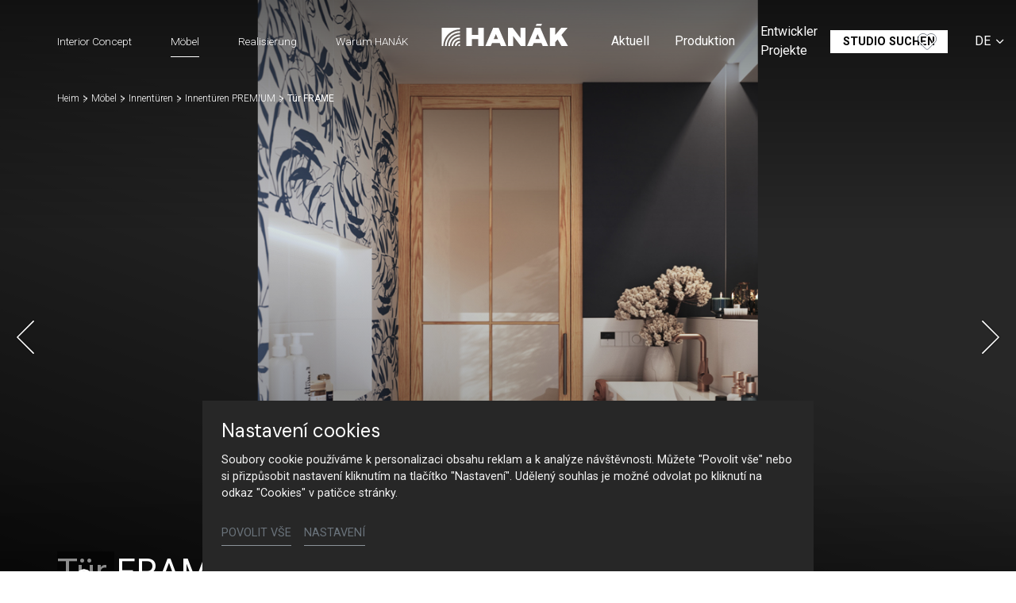

--- FILE ---
content_type: text/html; charset=utf-8
request_url: https://www.hanak-nabytek.cz/de/moebel/detail/tuer-frame
body_size: 18132
content:
<!DOCTYPE html>
<html dir="ltr" lang="de-DE">
<head>

<meta charset="utf-8">
<!-- 
	Based on the TYPO3 Bootstrap Package by Benjamin Kott - https://www.bootstrap-package.com/

	This website is powered by TYPO3 - inspiring people to share!
	TYPO3 is a free open source Content Management Framework initially created by Kasper Skaarhoj and licensed under GNU/GPL.
	TYPO3 is copyright 1998-2026 of Kasper Skaarhoj. Extensions are copyright of their respective owners.
	Information and contribution at https://typo3.org/
-->



<title>Tür FRAME — HANÁK Nábytek</title>
<meta http-equiv="x-ua-compatible" content="IE=edge" />
<meta name="generator" content="TYPO3 CMS" />
<meta name="description" content="Verglaste Tür mit einem den Türflügel in vier gleiche Teile gliedernden Kreuzra-hmen." />
<meta name="viewport" content="width=device-width, initial-scale=1, minimum-scale=1" />
<meta name="robots" content="index,follow" />
<meta name="author" content="ERIGO. | Web design, Corporate, Print | www.erigo.cz" />
<meta name="keywords" content="hanák, Möbel, Küche, maßgefertigt, Innentüren, Küchenhersteller, Schlafzimmer, Möbel nach Maß" />
<meta property="og:title" content="Tür FRAME" />
<meta property="og:description" content="Verglaste Tür mit einem den Türflügel in vier gleiche Teile gliedernden Kreuzra-hmen." />
<meta property="og:type" content="website" />
<meta property="og:site_name" content="HANÁK Nábytek" />
<meta property="og:locale" content="de_DE" />
<meta property="og:url" content="https://www.hanak-nabytek.cz/de/moebel/detail/tuer-frame" />
<meta name="twitter:card" content="summary" />
<meta name="apple-mobile-web-app-capable" content="no" />
<meta name="google" content="notranslate" />


<link rel="stylesheet" type="text/css" href="/typo3temp/assets/css/ffa881a9ff.css?1629903643" media="all">
<link rel="stylesheet" type="text/css" href="/typo3temp/assets/bootstrappackage/css/web-72c782f068a1ea4f7edacf5d79079f44f6d4e23d021ecc6d27cd2480a4734a77.css?1769163470" media="all">



<script type="text/javascript">
/*<![CDATA[*/
var TYPO3 = TYPO3 || {};
TYPO3.lang = {"js.modal.confirm.title":"Please confirm","js.modal.confirm.cancel":"Cancel","js.modal.confirm.ok":"OK"};TYPO3.settings = {"TS":{"gRecaptchaV3SiteKey":"6Lf5KhIcAAAAAHziMSutAw-aNYjLHh3xQpM-GBUg"}};/*]]>*/
</script>


<script type="text/javascript">
/*<![CDATA[*/
/*TS_inlineJS*/

var ewSliderSettings = [];var ewDoubleSliderSettings = [];var localeSettings = {};localeSettings.twoLetterIsoCode = 'de';localeSettings.locale = 'de_DE';localeSettings.hreflang = 'de-DE';


/*]]>*/
</script>


<link rel="apple-touch-icon" sizes="180x180" href="/fileadmin/themes/default/img/favicon/apple-touch-icon.png">
<meta name="msapplication-config" content="/fileadmin/themes/default/img/favicon/browserconfig.xml">
<link rel="icon" type="image/png" sizes="16x16" href="/fileadmin/themes/default/img/favicon/favicon-16x16.png">
<link rel="icon" type="image/png" sizes="32x32" href="/fileadmin/themes/default/img/favicon/favicon-32x32.png">
<link rel="shortcut icon" href="/fileadmin/themes/default/img/favicon/favicon.ico">
<link rel="manifest" href="/fileadmin/themes/default/img/favicon/site.webmanifest">
<meta name="msapplication-TileColor" content="#da532c">
<meta name="theme-color" content="#ffffff">

	  

		
	  
<!-- Scripts: HEAD -->




	<!-- Google Tag Manager -->
	<script>(function(w,d,s,l,i){w[l]=w[l]||[];w[l].push({'gtm.start':
	new Date().getTime(),event:'gtm.js'});var f=d.getElementsByTagName(s)[0],
	j=d.createElement(s),dl=l!='dataLayer'?'&l='+l:'';j.async=true;j.src=
	'https://www.googletagmanager.com/gtm.js?id='+i+dl;f.parentNode.insertBefore(j,f);
	})(window,document,'script','dataLayer','GTM-T9PPQH2');</script>
	<!-- End Google Tag Manager -->


<!-- / Scripts: HEAD -->
	  

	
	  

<link rel="canonical" href="https://www.hanak-nabytek.cz/de/moebel/detail/tuer-frame"/>


<script>WebFontConfig={"custom":{"urls":["\/typo3conf\/ext\/bootstrap_package\/Resources\/Public\/Fonts\/bootstrappackageicon.min.css","\/typo3conf\/ext\/erigo_web\/Resources\/Public\/Fonts\/ew-icons-font.css"],"families":["BootstrapPackageIcon","EwIconsFont"]},"timeout":1000};(function(d){var wf=d.createElement('script'),s=d.scripts[0];wf.src='/typo3conf/ext/bootstrap_package/Resources/Public/Contrib/webfontloader/webfontloader.js';wf.async=false;s.parentNode.insertBefore(wf,s);})(document);</script>
</head>
<body id="p57" class="page-57 pagelevel-2 language-3 backendlayout-page_1col layout-default site-hanak-nabytek">


	  

		
	  
<!-- Scripts: BODY START -->




	<!-- Google Tag Manager (noscript) -->
	<noscript><iframe src="https://www.googletagmanager.com/ns.html?id=GTM-T9PPQH2"
	height="0" width="0" style="display:none;visibility:hidden"></iframe></noscript>
	<!-- End Google Tag Manager (noscript) -->




<!-- / Scripts: BODY START -->


	
	  

	  
<div id="top"></div>
	
<div class="body-bg"><a class="sr-only sr-only-focusable" id="skip-to-main-content-link" href="#page-content" tabindex="1"><span>Skip to main content</span></a><header id="page-header" class="backendlayout-header_logo_middle navigation-theme-dark navigation-position-fixed navigation-scroll-transition-to_dark navigation-breakpoint-lg navigation-content-overlap"><div class="container"><div class="header-left"><div class="header-content"></div><div class="header-navigation"><nav class="part-navigation "><ul class="li-menu level-1 "><!-- navigation-item --><li class="li-menu-item nav-item nav-item-12   "><a href="/de/interior-concept" class="nav-link top-lvl-link"   ><span class="navigation-link-text">
								Interior Concept
								
							</span></a></li><!-- navigation-item --><li class="li-menu-item nav-item nav-item-13 active  "><a href="/de/moebel" class="nav-link top-lvl-link"   ><span class="navigation-link-text">
								Möbel
								
							</span></a></li><!-- navigation-item --><li class="li-menu-item nav-item nav-item-14   "><a href="/de/realisierung" class="nav-link top-lvl-link"   ><span class="navigation-link-text">
								Realisierung
								
							</span></a></li><!-- navigation-item --><li class="li-menu-item nav-item nav-item-23   "><a href="/de/warum-hanak" class="nav-link top-lvl-link"   ><span class="navigation-link-text">
								Warum HANÁK
								
							</span></a></li></ul></nav></div></div><div class="header-logo"><!-- class="navigation-brand-image" --><a class="brand-link logo-breakpoint-" href="/de/"><figure class="logo"><picture><source data-variant="medium" media="(min-width:768px)" srcset="/fileadmin/themes/default/img/logo/hanak-logo-default.svg 1x"><source data-variant="extrasmall" srcset="/fileadmin/themes/default/img/logo/hanak-logo-sm.svg 1x"><img loading="lazy" src="/fileadmin/themes/default/img/logo/hanak-logo-default.svg" alt="HANÁK Nábytek logo" height="52" width="180"></picture></figure><figure class="logo-inverse"><picture><source data-variant="medium" media="(min-width:768px)" srcset="/fileadmin/themes/default/img/logo/hanak-logo-default-wt.png 1x"><source data-variant="extrasmall" srcset="/fileadmin/themes/default/img/logo/hanak-logo-sm.svg 1x"><img loading="lazy" src="/fileadmin/themes/default/img/logo/hanak-logo-default-wt.png" alt="HANÁK Nábytek logo" height="52" width="180"></picture></figure></a></div><div class="header-right"><div class="header-content"><div id="c211" class="frame frame-default frame-type-icon_group frame-layout-0 frame-background-none frame-no-backgroundimage frame-space-before-none frame-space-after-none frame-padding-t-none frame-padding-b-none frame-padding-h-none"><div class="frame-container margin-l-none margin-r-none"><div class="frame-inner"><div class="icongroup icongroup-align-center icongroup-columns-auto icongroup-iconposition-left-center " ><div class="icongroup-item icon-item-19"><div class="icongroup-item-icon"><a href="/de/hanak/videos"><svg xmlns="http://www.w3.org/2000/svg" xmlns:xlink="http://www.w3.org/1999/xlink" version="1.1" id="Vrstva_1" x="0px" y="0px" width="22.252px" height="22.225px" viewBox="0 0 22.252 22.225" enable-background="new 0 0 22.252 22.225" xml:space="preserve"><title/><path fill="#FFFFFF" d="M17.576,9.466L7.146,4.251C6.849,4.1,6.513,4.022,6.177,4.022c-1.195,0-2.169,0.972-2.169,2.169v10.43  c0,0.333,0.079,0.667,0.229,0.968c0.371,0.741,1.114,1.201,1.942,1.201c0.338,0,0.663-0.077,0.967-0.229l10.431-5.216  c0.421-0.209,0.767-0.555,0.973-0.972C19.082,11.304,18.646,9.999,17.576,9.466z M6.178,17.537c-0.351,0-0.665-0.193-0.82-0.507  c-0.063-0.125-0.096-0.268-0.096-0.409V6.19c0-0.505,0.412-0.916,0.916-0.916c0.141,0,0.282,0.033,0.408,0.097l10.434,5.214  c0.45,0.226,0.634,0.777,0.409,1.228c-0.089,0.177-0.234,0.322-0.411,0.41L6.585,17.44C6.456,17.504,6.319,17.537,6.178,17.537z"/></svg></a></div><div class="icongroup-item-text"><h4 class="icongroup-item-text-header"><a href="/de/hanak/videos">
				
								Video
							
			</a></h4></div></div></div></div></div></div><div id="c89" class="frame frame-default frame-type-list frame-layout-0 frame-background-none frame-no-backgroundimage frame-space-before-none frame-space-after-none frame-padding-t-none frame-padding-b-none frame-padding-h-medium"><div class="frame-container margin-l-none margin-r-none"><div class="frame-inner">
	  
<div class="erigo-hanak">
    
	<div class="favorites-widget">
		<a title="Favoriten" rel="nofollow" href="/de/favoriten">
			<span class="favorites-widget-icon icon-star"></span>
			<span class="favorites-widget-count d-none">0</span>
		</a>
	</div>

</div>

</div></div></div></div><div class="header-navigation"><nav class="part-navigation "><ul class="li-menu level-1 "><!-- navigation-item --><li class="li-menu-item nav-item nav-item-5   "><a href="/de/aktuell" class="nav-link top-lvl-link"   ><span class="navigation-link-text">
								Aktuell
								
							</span></a></li><!-- navigation-item --><li class="li-menu-item nav-item nav-item-15   "><a href="/de/produktion" class="nav-link top-lvl-link"   ><span class="navigation-link-text">
								Produktion
								
							</span></a></li><!-- navigation-item --><li class="li-menu-item nav-item nav-item-16   "><a href="/de/entwickler-projekte" class="nav-link top-lvl-link"   ><span class="navigation-link-text">
								Entwickler Projekte
								
							</span></a></li><!-- navigation-item --><li class="li-menu-item nav-item nav-item-89   "><a href="/de/hanak/kontakt" class="nav-link top-lvl-link"   ><span class="navigation-link-text">
								Kontakt
								
							</span></a></li><!-- navigation-item --><li class="li-menu-item nav-item nav-item-9   "><a href="/de/studio-suchen" class="nav-link top-lvl-link"   ><span class="navigation-link-text">
								Studio suchen
								
							</span></a></li></ul></nav></div><div class="language-switcher language-switcher-layout-select dh2" tabindex="0"><ul id="language_menu"><li class=" "><a href="/nabytek/detail/dvere-frame" hreflang="cs-CZ" title="Čeština"><span>CS</span></a></li><li class=" "><a href="/sk/nabytok/detail/dvere-frame" hreflang="sk-SK" title="Slovenština"><span>SK</span></a></li><li class=" "><a href="/en/furniture/detail/frame-doors" hreflang="en-gb" title="Angličtina"><span>EN</span></a></li><li class="active "><a href="/de/moebel/detail/tuer-frame" hreflang="de-DE" title="Němčina"><span>DE</span></a></li><li class=" "><a href="/ru/mebel/detal/dveri-frame" hreflang="ru-RU" title="Ruština"><span>RU</span></a></li><li class=" "><a href="/fr/meubles/detail/porte-frame" hreflang="fr-FR" title="Francouzština"><span>FR</span></a></li></ul></div></div><div class="header-mobile-menu"><div id="main-navigation-container" class="header-navigation"><div id="main-navigation-toggle" aria-label="Toggle main navigation" tabindex="0"><div class="icon-helper"></div><div class="icon-helper"></div><div class="icon-helper"></div></div><nav id="main-navigation" class=" "><ul class="li-menu level-1 "><!-- navigation-item --><li class="li-menu-item nav-item nav-item-12   "><a href="/de/interior-concept" class="nav-link top-lvl-link"   ><span class="navigation-link-text">
								Interior Concept
								
							</span></a></li><!-- navigation-item --><li class="li-menu-item nav-item nav-item-13 active  "><a href="/de/moebel" class="nav-link top-lvl-link"   ><span class="navigation-link-text">
								Möbel
								
							</span></a></li><!-- navigation-item --><li class="li-menu-item nav-item nav-item-14   "><a href="/de/realisierung" class="nav-link top-lvl-link"   ><span class="navigation-link-text">
								Realisierung
								
							</span></a></li><!-- navigation-item --><li class="li-menu-item nav-item nav-item-23   "><a href="/de/warum-hanak" class="nav-link top-lvl-link"   ><span class="navigation-link-text">
								Warum HANÁK
								
							</span></a></li><li class="li-menu-item spacer "></li><!-- navigation-item --><li class="li-menu-item nav-item nav-item-5   "><a href="/de/aktuell" class="nav-link top-lvl-link"   ><span class="navigation-link-text">
								Aktuell
								
							</span></a></li><!-- navigation-item --><li class="li-menu-item nav-item nav-item-15   "><a href="/de/produktion" class="nav-link top-lvl-link"   ><span class="navigation-link-text">
								Produktion
								
							</span></a></li><!-- navigation-item --><li class="li-menu-item nav-item nav-item-16   "><a href="/de/entwickler-projekte" class="nav-link top-lvl-link"   ><span class="navigation-link-text">
								Entwickler Projekte
								
							</span></a></li><!-- navigation-item --><li class="li-menu-item nav-item nav-item-89   "><a href="/de/hanak/kontakt" class="nav-link top-lvl-link"   ><span class="navigation-link-text">
								Kontakt
								
							</span></a></li><!-- navigation-item --><li class="li-menu-item nav-item nav-item-9   "><a href="/de/studio-suchen" class="nav-link top-lvl-link"   ><span class="navigation-link-text">
								Studio suchen
								
							</span></a></li></ul></nav></div></div></div></header><div id="page-content" class="bp-page-content main-section"><nav class="breadcrumb-section" aria-label="Breadcrumb"><div class="container"><p class="sr-only" id="breadcrumb">
					You are here:
				</p><ol class="breadcrumb li-menu"><li class="breadcrumb-item li-menu-item page-target-1 " ><a class="breadcrumb-link" href="/de/" ><span class="breadcrumb-text">Heim</span></a></li><li class="breadcrumb-item li-menu-item page-target-13 " ><a class="breadcrumb-link" href="/de/moebel" ><span class="breadcrumb-text">Möbel</span></a></li><li class="breadcrumb-item li-menu-item page-target-13 " ><a class="breadcrumb-link" href="/de/moebel/innentueren" ><span class="breadcrumb-text">Innentüren</span></a></li><li class="breadcrumb-item li-menu-item page-target-13 " ><a class="breadcrumb-link" href="/de/moebel/innentueren/innentueren-premium" ><span class="breadcrumb-text">Innentüren PREMIUM</span></a></li><li class="breadcrumb-item li-menu-item page-target-57 active" aria-current="page"><span class="breadcrumb-text">Tür FRAME</span></li></ol></div></nav><div class="section section-default"><div id="c18" class="frame frame-default frame-type-list frame-layout-0 frame-background-none frame-no-backgroundimage frame-space-before-none frame-space-after-none frame-padding-t-none frame-padding-b-none frame-padding-h-none"><div class="frame-container margin-l-none margin-r-none"><div class="frame-inner"><div class="erigo-catalog"><div class="product-detail plugin-detail plugin-layout_list-default plugin-columns-2 plugin-image_aspect_ratio_main-original plugin-layout_detail-default plugin-image_aspect_ratio_gallery-1_1 plugin-columns_gallery-4 "><div class="big-image-wrapper"><div class="plugin-main-image"><div class="big-image" data-width="695" data-height="937"><picture><source data-variant="default" data-maxwidth="2000" media="(min-width:1200px)" srcset="/fileadmin/user_upload/vyrobky/dvere/premium/frame/hanak-nabytek-dvere-Frame-INTERIER-18_CELEK-VELKA_FINAL.jpg 1x" type="image/jpeg"><source data-variant="large" data-maxwidth="2000" media="(min-width:992px)" srcset="/fileadmin/user_upload/vyrobky/dvere/premium/frame/hanak-nabytek-dvere-Frame-INTERIER-18_CELEK-VELKA_FINAL.jpg 1x" type="image/jpeg"><source data-variant="medium" data-maxwidth="992" media="(min-width:768px)" srcset="/fileadmin/user_upload/vyrobky/dvere/premium/frame/hanak-nabytek-dvere-Frame-INTERIER-18_CELEK-VELKA_FINAL.jpg 1x" type="image/jpeg"><source data-variant="small" data-maxwidth="992" media="(min-width:576px)" srcset="/fileadmin/user_upload/vyrobky/dvere/premium/frame/hanak-nabytek-dvere-Frame-INTERIER-18_CELEK-VELKA_FINAL.jpg 1x" type="image/jpeg"><source data-variant="extrasmall" data-maxwidth="992"  srcset="/fileadmin/user_upload/vyrobky/dvere/premium/frame/hanak-nabytek-dvere-Frame-INTERIER-18_CELEK-VELKA_FINAL.jpg 1x" type="image/jpeg"><img loading="lazy" src="/fileadmin/user_upload/vyrobky/dvere/premium/frame/hanak-nabytek-dvere-Frame-INTERIER-18_CELEK-VELKA_FINAL.jpg" title="" alt="Hanák Möbel FRAME Glastür"></picture></div><div class="big-image" data-width="695" data-height="937"><picture><source data-variant="default" data-maxwidth="2000" media="(min-width:1200px)" srcset="/fileadmin/user_upload/vyrobky/dvere/premium/frame/hanak-nabytek-dvere-Frame-INTERIER-18_detail-1.jpg 1x" type="image/jpeg"><source data-variant="large" data-maxwidth="2000" media="(min-width:992px)" srcset="/fileadmin/user_upload/vyrobky/dvere/premium/frame/hanak-nabytek-dvere-Frame-INTERIER-18_detail-1.jpg 1x" type="image/jpeg"><source data-variant="medium" data-maxwidth="992" media="(min-width:768px)" srcset="/fileadmin/user_upload/vyrobky/dvere/premium/frame/hanak-nabytek-dvere-Frame-INTERIER-18_detail-1.jpg 1x" type="image/jpeg"><source data-variant="small" data-maxwidth="992" media="(min-width:576px)" srcset="/fileadmin/user_upload/vyrobky/dvere/premium/frame/hanak-nabytek-dvere-Frame-INTERIER-18_detail-1.jpg 1x" type="image/jpeg"><source data-variant="extrasmall" data-maxwidth="992"  srcset="/fileadmin/user_upload/vyrobky/dvere/premium/frame/hanak-nabytek-dvere-Frame-INTERIER-18_detail-1.jpg 1x" type="image/jpeg"><img loading="lazy" src="/fileadmin/user_upload/vyrobky/dvere/premium/frame/hanak-nabytek-dvere-Frame-INTERIER-18_detail-1.jpg" title="" alt="Hanák Möbel FRAME Glastür"></picture></div></div><div class="frame-container virtual-frame-container"><p class="detail-slide-header">Tür FRAME</p></div><div class="slideshow-bottom-right-actions"><div class="plugin-lightbox-link slideshow-action"><span class="lightbox-link-item active" data-lightbox-index="0"><a class="lightbox" href="/fileadmin/user_upload/vyrobky/dvere/premium/frame/hanak-nabytek-dvere-Frame-INTERIER-18_CELEK-VELKA_FINAL.jpg" title="" data-lightbox-caption="" data-lightbox-width="695" data-lightbox-height="937" rel="lightbox-catalog-gallery"><span class="lightbox-icon"></span></a></span><span class="lightbox-link-item " data-lightbox-index="1"><a class="lightbox" href="/fileadmin/user_upload/vyrobky/dvere/premium/frame/hanak-nabytek-dvere-Frame-INTERIER-18_detail-1.jpg" title="" data-lightbox-caption="" data-lightbox-width="695" data-lightbox-height="937" rel="lightbox-catalog-gallery"><span class="lightbox-icon"></span></a></span></div></div><a href="#smooth-scroll-target" class="smooth-scroll-to-next-frame"></a></div><div class="plugin-media-gallery"><div class="plugin-media-image"><figure><picture><source data-variant="default" data-maxwidth="576" media="(min-width:1200px)" srcset="/fileadmin/_processed_/7/b/csm_hanak-nabytek-dvere-Frame-INTERIER-18_CELEK-VELKA_FINAL_86045a8e05.jpg.webp 1x" type="image/webp"><source data-variant="default" data-maxwidth="576" media="(min-width:1200px)" srcset="/fileadmin/_processed_/7/b/csm_hanak-nabytek-dvere-Frame-INTERIER-18_CELEK-VELKA_FINAL_86045a8e05.jpg 1x" type="image/jpeg"><source data-variant="large" data-maxwidth="576" media="(min-width:992px)" srcset="/fileadmin/_processed_/7/b/csm_hanak-nabytek-dvere-Frame-INTERIER-18_CELEK-VELKA_FINAL_86045a8e05.jpg.webp 1x" type="image/webp"><source data-variant="large" data-maxwidth="576" media="(min-width:992px)" srcset="/fileadmin/_processed_/7/b/csm_hanak-nabytek-dvere-Frame-INTERIER-18_CELEK-VELKA_FINAL_86045a8e05.jpg 1x" type="image/jpeg"><source data-variant="medium" data-maxwidth="576" media="(min-width:768px)" srcset="/fileadmin/_processed_/7/b/csm_hanak-nabytek-dvere-Frame-INTERIER-18_CELEK-VELKA_FINAL_86045a8e05.jpg.webp 1x" type="image/webp"><source data-variant="medium" data-maxwidth="576" media="(min-width:768px)" srcset="/fileadmin/_processed_/7/b/csm_hanak-nabytek-dvere-Frame-INTERIER-18_CELEK-VELKA_FINAL_86045a8e05.jpg 1x" type="image/jpeg"><source data-variant="small" data-maxwidth="576" media="(min-width:576px)" srcset="/fileadmin/_processed_/7/b/csm_hanak-nabytek-dvere-Frame-INTERIER-18_CELEK-VELKA_FINAL_86045a8e05.jpg.webp 1x" type="image/webp"><source data-variant="small" data-maxwidth="576" media="(min-width:576px)" srcset="/fileadmin/_processed_/7/b/csm_hanak-nabytek-dvere-Frame-INTERIER-18_CELEK-VELKA_FINAL_86045a8e05.jpg 1x" type="image/jpeg"><source data-variant="extrasmall" data-maxwidth="576"  srcset="/fileadmin/_processed_/7/b/csm_hanak-nabytek-dvere-Frame-INTERIER-18_CELEK-VELKA_FINAL_86045a8e05.jpg.webp 1x" type="image/webp"><source data-variant="extrasmall" data-maxwidth="576"  srcset="/fileadmin/_processed_/7/b/csm_hanak-nabytek-dvere-Frame-INTERIER-18_CELEK-VELKA_FINAL_86045a8e05.jpg 1x" type="image/jpeg"><img loading="lazy" src="/fileadmin/user_upload/vyrobky/dvere/premium/frame/hanak-nabytek-dvere-Frame-INTERIER-18_CELEK-VELKA_FINAL.jpg" title="" alt="Hanák Möbel FRAME Glastür"></picture><figcaption>Hanák Möbel FRAME Glastür</figcaption></figure></div><div class="plugin-media-image"><figure><picture><source data-variant="default" data-maxwidth="576" media="(min-width:1200px)" srcset="/fileadmin/_processed_/9/a/csm_hanak-nabytek-dvere-Frame-INTERIER-18_detail-1_abdb34e53f.jpg.webp 1x" type="image/webp"><source data-variant="default" data-maxwidth="576" media="(min-width:1200px)" srcset="/fileadmin/_processed_/9/a/csm_hanak-nabytek-dvere-Frame-INTERIER-18_detail-1_abdb34e53f.jpg 1x" type="image/jpeg"><source data-variant="large" data-maxwidth="576" media="(min-width:992px)" srcset="/fileadmin/_processed_/9/a/csm_hanak-nabytek-dvere-Frame-INTERIER-18_detail-1_abdb34e53f.jpg.webp 1x" type="image/webp"><source data-variant="large" data-maxwidth="576" media="(min-width:992px)" srcset="/fileadmin/_processed_/9/a/csm_hanak-nabytek-dvere-Frame-INTERIER-18_detail-1_abdb34e53f.jpg 1x" type="image/jpeg"><source data-variant="medium" data-maxwidth="576" media="(min-width:768px)" srcset="/fileadmin/_processed_/9/a/csm_hanak-nabytek-dvere-Frame-INTERIER-18_detail-1_abdb34e53f.jpg.webp 1x" type="image/webp"><source data-variant="medium" data-maxwidth="576" media="(min-width:768px)" srcset="/fileadmin/_processed_/9/a/csm_hanak-nabytek-dvere-Frame-INTERIER-18_detail-1_abdb34e53f.jpg 1x" type="image/jpeg"><source data-variant="small" data-maxwidth="576" media="(min-width:576px)" srcset="/fileadmin/_processed_/9/a/csm_hanak-nabytek-dvere-Frame-INTERIER-18_detail-1_abdb34e53f.jpg.webp 1x" type="image/webp"><source data-variant="small" data-maxwidth="576" media="(min-width:576px)" srcset="/fileadmin/_processed_/9/a/csm_hanak-nabytek-dvere-Frame-INTERIER-18_detail-1_abdb34e53f.jpg 1x" type="image/jpeg"><source data-variant="extrasmall" data-maxwidth="576"  srcset="/fileadmin/_processed_/9/a/csm_hanak-nabytek-dvere-Frame-INTERIER-18_detail-1_abdb34e53f.jpg.webp 1x" type="image/webp"><source data-variant="extrasmall" data-maxwidth="576"  srcset="/fileadmin/_processed_/9/a/csm_hanak-nabytek-dvere-Frame-INTERIER-18_detail-1_abdb34e53f.jpg 1x" type="image/jpeg"><img loading="lazy" src="/fileadmin/user_upload/vyrobky/dvere/premium/frame/hanak-nabytek-dvere-Frame-INTERIER-18_detail-1.jpg" title="" alt="Hanák Möbel FRAME Glastür"></picture><figcaption>Hanák Möbel FRAME Glastür</figcaption></figure></div></div><div class="frame-container virtual-frame-container" id="smooth-scroll-target"><div class="product-header"><div class="product-header-left"><div class="product-header-texts"><h1>Tür FRAME</h1><div class="plugin-perex">
			Verglaste Tür mit einem den Türflügel in vier gleiche Teile gliedernden Kreuzra-hmen.
		</div></div></div><div class="product-header-right"><div class="product-actions plugin-header-actions">
    				<div class="favorites-button plugin-header-action">
    					<a href="/de/favoriten/add/product-2023?type=3216095&cHash=3e59e1bfe8c01be63a57f6e06cb7d14f" rel="nofollow">
    						<span class="plugin-action-icon favorites-icon icon-star"></span>
    						<span class="plugin-action-label favorites-label">Zu den Favoriten hinzufügen</span>
    					</a>
    				</div>
    			</div></div></div></div><div class="product-content-blocks"><div class="product-content-block content-block-image-left "><div class="content-block-images"><div class="content-block-image" data-width="1111" data-height="1200"><figure><picture><source data-variant="default" data-maxwidth="2000" media="(min-width:1200px)" srcset="/fileadmin/user_upload/vyrobky/dvere/premium/frame/hanak-nabytek-dvere-Frame-INTERIER-18_CELEK-VELKA_FINAL-.jpg 1x" type="image/jpeg"><source data-variant="large" data-maxwidth="2000" media="(min-width:992px)" srcset="/fileadmin/user_upload/vyrobky/dvere/premium/frame/hanak-nabytek-dvere-Frame-INTERIER-18_CELEK-VELKA_FINAL-.jpg 1x" type="image/jpeg"><source data-variant="medium" data-maxwidth="992" media="(min-width:768px)" srcset="/fileadmin/_processed_/0/3/csm_hanak-nabytek-dvere-Frame-INTERIER-18_CELEK-VELKA_FINAL-_20b02bc3a8.jpg.webp 1x" type="image/webp"><source data-variant="medium" data-maxwidth="992" media="(min-width:768px)" srcset="/fileadmin/_processed_/0/3/csm_hanak-nabytek-dvere-Frame-INTERIER-18_CELEK-VELKA_FINAL-_20b02bc3a8.jpg 1x" type="image/jpeg"><source data-variant="small" data-maxwidth="992" media="(min-width:576px)" srcset="/fileadmin/_processed_/0/3/csm_hanak-nabytek-dvere-Frame-INTERIER-18_CELEK-VELKA_FINAL-_20b02bc3a8.jpg.webp 1x" type="image/webp"><source data-variant="small" data-maxwidth="992" media="(min-width:576px)" srcset="/fileadmin/_processed_/0/3/csm_hanak-nabytek-dvere-Frame-INTERIER-18_CELEK-VELKA_FINAL-_20b02bc3a8.jpg 1x" type="image/jpeg"><source data-variant="extrasmall" data-maxwidth="992"  srcset="/fileadmin/_processed_/0/3/csm_hanak-nabytek-dvere-Frame-INTERIER-18_CELEK-VELKA_FINAL-_20b02bc3a8.jpg.webp 1x" type="image/webp"><source data-variant="extrasmall" data-maxwidth="992"  srcset="/fileadmin/_processed_/0/3/csm_hanak-nabytek-dvere-Frame-INTERIER-18_CELEK-VELKA_FINAL-_20b02bc3a8.jpg 1x" type="image/jpeg"><img loading="lazy" src="/fileadmin/user_upload/vyrobky/dvere/premium/frame/hanak-nabytek-dvere-Frame-INTERIER-18_CELEK-VELKA_FINAL-.jpg" title="" alt="Hanák Möbel FRAME Glastür"></picture></figure></div></div><div class="content-block-texts"><h3>Echtholzfurniere</h3><div class="content-block-text"><p>sind für dieses Modell charakteristisch. Die Tür ist verglast oder mit vollständig furnierter Füllung im Angebot.</p><p><strong>Abgebildete Ausführung:</strong></p><p>Furnier Rot-Eiche OLD / Klares Glas</p><p>Diese Tür ist in weiteren Farb- und Materialausführungen erhältlich.</p></div></div></div><div class="product-content-block content-block-image-right "><div class="content-block-images"><div class="content-block-image" data-width="1111" data-height="1200"><figure><picture><source data-variant="default" data-maxwidth="2000" media="(min-width:1200px)" srcset="/fileadmin/user_upload/vyrobky/dvere/premium/frame/hanak-nabytek-dvere-Frame-INTERIER-18_detail-11.jpg 1x" type="image/jpeg"><source data-variant="large" data-maxwidth="2000" media="(min-width:992px)" srcset="/fileadmin/user_upload/vyrobky/dvere/premium/frame/hanak-nabytek-dvere-Frame-INTERIER-18_detail-11.jpg 1x" type="image/jpeg"><source data-variant="medium" data-maxwidth="992" media="(min-width:768px)" srcset="/fileadmin/_processed_/0/2/csm_hanak-nabytek-dvere-Frame-INTERIER-18_detail-11_8443427dd5.jpg.webp 1x" type="image/webp"><source data-variant="medium" data-maxwidth="992" media="(min-width:768px)" srcset="/fileadmin/_processed_/0/2/csm_hanak-nabytek-dvere-Frame-INTERIER-18_detail-11_8443427dd5.jpg 1x" type="image/jpeg"><source data-variant="small" data-maxwidth="992" media="(min-width:576px)" srcset="/fileadmin/_processed_/0/2/csm_hanak-nabytek-dvere-Frame-INTERIER-18_detail-11_8443427dd5.jpg.webp 1x" type="image/webp"><source data-variant="small" data-maxwidth="992" media="(min-width:576px)" srcset="/fileadmin/_processed_/0/2/csm_hanak-nabytek-dvere-Frame-INTERIER-18_detail-11_8443427dd5.jpg 1x" type="image/jpeg"><source data-variant="extrasmall" data-maxwidth="992"  srcset="/fileadmin/_processed_/0/2/csm_hanak-nabytek-dvere-Frame-INTERIER-18_detail-11_8443427dd5.jpg.webp 1x" type="image/webp"><source data-variant="extrasmall" data-maxwidth="992"  srcset="/fileadmin/_processed_/0/2/csm_hanak-nabytek-dvere-Frame-INTERIER-18_detail-11_8443427dd5.jpg 1x" type="image/jpeg"><img loading="lazy" src="/fileadmin/user_upload/vyrobky/dvere/premium/frame/hanak-nabytek-dvere-Frame-INTERIER-18_detail-11.jpg" title="" alt="Hanák Möbel FRAME Glastür"></picture></figure></div></div><div class="content-block-texts"><h3>Glas</h3><div class="content-block-text"><p>passt ideal zu diesen Türen, die mit klarem Glas versehen sind und so ihre Leichtigkeit und ihr klares Design unterstreichen.</p></div></div></div></div></div><div class="product-cta-block frame-background-light"><div class="frame-container virtual-frame-container"><div class="product-cta-heading">
				Vereinbaren Sie einen Termin in einem unserer mehr als 60 Studios
			</div><div class="product-cta-button"><a class="btn btn-primary" href="/de/studio-suchen">
					Studio suchen
				</a></div></div></div><div class="product-references frame-background-dark"><div class="frame-container virtual-frame-container"><h2>Realisierung der Tür FRAME</h2><div class="reference-list plugin-list plugin-layout_list-default plugin-columns-3 plugin-image_aspect_ratio_main-4_3 use-slick-slider" data-slider-settings="c18-references" data-slider-cols="3"><div class="plugin-list-item"><div class="item-image-container"><div class="plugin-main-image"><a href="/de/realizace/detail/innentueren-als-dominantes-element-modernen-wohnens" class=""><picture><source data-variant="default" data-maxwidth="1000" media="(min-width:1200px)" srcset="/fileadmin/_processed_/d/1/csm_Hanak_Forum_realizace_interier_elite_line_50_ac59437970.jpg.webp 1x" type="image/webp"><source data-variant="default" data-maxwidth="1000" media="(min-width:1200px)" srcset="/fileadmin/_processed_/d/1/csm_Hanak_Forum_realizace_interier_elite_line_50_ac59437970.jpg 1x" type="image/jpeg"><source data-variant="large" data-maxwidth="1000" media="(min-width:992px)" srcset="/fileadmin/_processed_/d/1/csm_Hanak_Forum_realizace_interier_elite_line_50_ac59437970.jpg.webp 1x" type="image/webp"><source data-variant="large" data-maxwidth="1000" media="(min-width:992px)" srcset="/fileadmin/_processed_/d/1/csm_Hanak_Forum_realizace_interier_elite_line_50_ac59437970.jpg 1x" type="image/jpeg"><source data-variant="medium" data-maxwidth="1000" media="(min-width:768px)" srcset="/fileadmin/_processed_/d/1/csm_Hanak_Forum_realizace_interier_elite_line_50_ac59437970.jpg.webp 1x" type="image/webp"><source data-variant="medium" data-maxwidth="1000" media="(min-width:768px)" srcset="/fileadmin/_processed_/d/1/csm_Hanak_Forum_realizace_interier_elite_line_50_ac59437970.jpg 1x" type="image/jpeg"><source data-variant="small" data-maxwidth="1000" media="(min-width:576px)" srcset="/fileadmin/_processed_/d/1/csm_Hanak_Forum_realizace_interier_elite_line_50_ac59437970.jpg.webp 1x" type="image/webp"><source data-variant="small" data-maxwidth="1000" media="(min-width:576px)" srcset="/fileadmin/_processed_/d/1/csm_Hanak_Forum_realizace_interier_elite_line_50_ac59437970.jpg 1x" type="image/jpeg"><source data-variant="extrasmall" data-maxwidth="1000"  srcset="/fileadmin/_processed_/d/1/csm_Hanak_Forum_realizace_interier_elite_line_50_ac59437970.jpg.webp 1x" type="image/webp"><source data-variant="extrasmall" data-maxwidth="1000"  srcset="/fileadmin/_processed_/d/1/csm_Hanak_Forum_realizace_interier_elite_line_50_ac59437970.jpg 1x" type="image/jpeg"><img loading="lazy" src="/fileadmin/user_upload/Hanak_Forum_realizace_interier_elite_line_50.jpg" title="" alt=""></picture></a></div>
    				<div class="favorites-button plugin-header-action">
    					<a href="/de/favoriten/add/realization-5190?type=3216095&cHash=f7164592186ab5129860fe35292872f4" title="Zu den Favoriten hinzufügen" rel="nofollow">
    						<span class="plugin-action-icon favorites-icon icon-star"></span>
    						
    					</a>
    				</div>
    			</div><div class="plugin-list-item-header"><h3><a href="/de/realizace/detail/innentueren-als-dominantes-element-modernen-wohnens" class="">
					Innentüren als dominantes Element modernen Wohnens
				</a></h3></div></div><div class="plugin-list-item"><div class="item-image-container"><div class="plugin-main-image"><a href="/de/realizace/detail/wohnungsumbau-in-prag" class=""><picture><source data-variant="default" data-maxwidth="1000" media="(min-width:1200px)" srcset="/fileadmin/_processed_/3/3/csm_hanak-nabytek-home-design-realizace-interier-concept-champagne-titan-dub__1__18f0f1878f.jpg.webp 1x" type="image/webp"><source data-variant="default" data-maxwidth="1000" media="(min-width:1200px)" srcset="/fileadmin/_processed_/3/3/csm_hanak-nabytek-home-design-realizace-interier-concept-champagne-titan-dub__1__18f0f1878f.jpg 1x" type="image/jpeg"><source data-variant="large" data-maxwidth="1000" media="(min-width:992px)" srcset="/fileadmin/_processed_/3/3/csm_hanak-nabytek-home-design-realizace-interier-concept-champagne-titan-dub__1__18f0f1878f.jpg.webp 1x" type="image/webp"><source data-variant="large" data-maxwidth="1000" media="(min-width:992px)" srcset="/fileadmin/_processed_/3/3/csm_hanak-nabytek-home-design-realizace-interier-concept-champagne-titan-dub__1__18f0f1878f.jpg 1x" type="image/jpeg"><source data-variant="medium" data-maxwidth="1000" media="(min-width:768px)" srcset="/fileadmin/_processed_/3/3/csm_hanak-nabytek-home-design-realizace-interier-concept-champagne-titan-dub__1__18f0f1878f.jpg.webp 1x" type="image/webp"><source data-variant="medium" data-maxwidth="1000" media="(min-width:768px)" srcset="/fileadmin/_processed_/3/3/csm_hanak-nabytek-home-design-realizace-interier-concept-champagne-titan-dub__1__18f0f1878f.jpg 1x" type="image/jpeg"><source data-variant="small" data-maxwidth="1000" media="(min-width:576px)" srcset="/fileadmin/_processed_/3/3/csm_hanak-nabytek-home-design-realizace-interier-concept-champagne-titan-dub__1__18f0f1878f.jpg.webp 1x" type="image/webp"><source data-variant="small" data-maxwidth="1000" media="(min-width:576px)" srcset="/fileadmin/_processed_/3/3/csm_hanak-nabytek-home-design-realizace-interier-concept-champagne-titan-dub__1__18f0f1878f.jpg 1x" type="image/jpeg"><source data-variant="extrasmall" data-maxwidth="1000"  srcset="/fileadmin/_processed_/3/3/csm_hanak-nabytek-home-design-realizace-interier-concept-champagne-titan-dub__1__18f0f1878f.jpg.webp 1x" type="image/webp"><source data-variant="extrasmall" data-maxwidth="1000"  srcset="/fileadmin/_processed_/3/3/csm_hanak-nabytek-home-design-realizace-interier-concept-champagne-titan-dub__1__18f0f1878f.jpg 1x" type="image/jpeg"><img loading="lazy" src="/fileadmin/user_upload_studio/home/realizace/Rekonstrukce_bytu_v_Praze/hanak-nabytek-home-design-realizace-interier-concept-champagne-titan-dub__1_.jpg" title="" alt=""></picture></a></div>
    				<div class="favorites-button plugin-header-action">
    					<a href="/de/favoriten/add/realization-3661?type=3216095&cHash=bb8f36cf98ae547d4d134c27b3732cc5" title="Zu den Favoriten hinzufügen" rel="nofollow">
    						<span class="plugin-action-icon favorites-icon icon-star"></span>
    						
    					</a>
    				</div>
    			</div><div class="plugin-list-item-header"><h3><a href="/de/realizace/detail/wohnungsumbau-in-prag" class="">
					Wohnungsumbau in Prag
				</a></h3></div></div></div><script>
		ewSliderSettings['c18-references'] = {slidesToShow: 3, slidesToScroll: 3, responsive: [{breakpoint: 992, settings: {slidesToShow: 2, slidesToScroll: 2}},{breakpoint: 768, settings: {slidesToShow: 2, slidesToScroll: 2, arrows: true, dots: false}},{breakpoint: 576, settings: {slidesToShow: 1, slidesToScroll: 1, arrows: true, dots: false}}]};
	</script></div></div><div class="frame-container virtual-frame-container"><div class="product-related"><h2>
				Das könnte Sie auch interessieren
			</h2><div class="product-list plugin-list plugin-layout_list-default plugin-image_aspect_ratio_main-3_2 plugin-columns-4 use-slick-slider" data-slider-settings="c18-related-product-list"><div class="plugin-list-item "><div class="item-image-container"><div class="plugin-main-image"><a href="/de/moebel/detail/tuer-space" class=""><picture><source data-variant="default" data-maxwidth="1000" media="(min-width:1200px)" srcset="/fileadmin/user_upload/vyrobky/dvere/premium/space/hanak-nabytek-dvere-SPACE-INTERIER-10_CELEK--VELKA_FINAL.jpg 1x" type="image/jpeg"><source data-variant="large" data-maxwidth="1000" media="(min-width:992px)" srcset="/fileadmin/user_upload/vyrobky/dvere/premium/space/hanak-nabytek-dvere-SPACE-INTERIER-10_CELEK--VELKA_FINAL.jpg 1x" type="image/jpeg"><source data-variant="medium" data-maxwidth="1000" media="(min-width:768px)" srcset="/fileadmin/user_upload/vyrobky/dvere/premium/space/hanak-nabytek-dvere-SPACE-INTERIER-10_CELEK--VELKA_FINAL.jpg 1x" type="image/jpeg"><source data-variant="small" data-maxwidth="1000" media="(min-width:576px)" srcset="/fileadmin/user_upload/vyrobky/dvere/premium/space/hanak-nabytek-dvere-SPACE-INTERIER-10_CELEK--VELKA_FINAL.jpg 1x" type="image/jpeg"><source data-variant="extrasmall" data-maxwidth="1000"  srcset="/fileadmin/user_upload/vyrobky/dvere/premium/space/hanak-nabytek-dvere-SPACE-INTERIER-10_CELEK--VELKA_FINAL.jpg 1x" type="image/jpeg"><img loading="lazy" src="/fileadmin/user_upload/vyrobky/dvere/premium/space/hanak-nabytek-dvere-SPACE-INTERIER-10_CELEK--VELKA_FINAL.jpg" title="" alt="Türen von höchster Qualität Hanák Möbel Innentüren SPACE"></picture></a></div>
    				<div class="favorites-button plugin-header-action">
    					<a href="/de/favoriten/add/product-40?type=3216095&cHash=e9a40eecc5056652c40685fab094cc81" title="Zu den Favoriten hinzufügen" rel="nofollow">
    						<span class="plugin-action-icon favorites-icon icon-star"></span>
    						
    					</a>
    				</div>
    			</div><div class="plugin-list-item-header"><h3><a href="/de/moebel/detail/tuer-space" class="">
					Tür SPACE
				</a></h3></div></div><div class="plugin-list-item "><div class="item-image-container"><div class="plugin-main-image"><a href="/de/moebel/detail/tuer-boston" class=""><picture><source data-variant="default" data-maxwidth="1000" media="(min-width:1200px)" srcset="/fileadmin/user_upload/vyrobky/dvere/premium/boston/hanak-nabytek-dvere-Boston-INTERIER-12_CELEK-VELKA_FINAL.jpg 1x" type="image/jpeg"><source data-variant="large" data-maxwidth="1000" media="(min-width:992px)" srcset="/fileadmin/user_upload/vyrobky/dvere/premium/boston/hanak-nabytek-dvere-Boston-INTERIER-12_CELEK-VELKA_FINAL.jpg 1x" type="image/jpeg"><source data-variant="medium" data-maxwidth="1000" media="(min-width:768px)" srcset="/fileadmin/user_upload/vyrobky/dvere/premium/boston/hanak-nabytek-dvere-Boston-INTERIER-12_CELEK-VELKA_FINAL.jpg 1x" type="image/jpeg"><source data-variant="small" data-maxwidth="1000" media="(min-width:576px)" srcset="/fileadmin/user_upload/vyrobky/dvere/premium/boston/hanak-nabytek-dvere-Boston-INTERIER-12_CELEK-VELKA_FINAL.jpg 1x" type="image/jpeg"><source data-variant="extrasmall" data-maxwidth="1000"  srcset="/fileadmin/user_upload/vyrobky/dvere/premium/boston/hanak-nabytek-dvere-Boston-INTERIER-12_CELEK-VELKA_FINAL.jpg 1x" type="image/jpeg"><img loading="lazy" src="/fileadmin/user_upload/vyrobky/dvere/premium/boston/hanak-nabytek-dvere-Boston-INTERIER-12_CELEK-VELKA_FINAL.jpg" title="" alt="Hanák Möbel Glastür BOSTON"></picture></a></div>
    				<div class="favorites-button plugin-header-action">
    					<a href="/de/favoriten/add/product-2017?type=3216095&cHash=2bfcd16cd3667780817b0f7fe4177e78" title="Zu den Favoriten hinzufügen" rel="nofollow">
    						<span class="plugin-action-icon favorites-icon icon-star"></span>
    						
    					</a>
    				</div>
    			</div><div class="plugin-list-item-header"><h3><a href="/de/moebel/detail/tuer-boston" class="">
					Tür BOSTON
				</a></h3></div></div><div class="plugin-list-item "><div class="item-image-container"><div class="plugin-main-image"><a href="/de/moebel/detail/kueche-nice" class=""><picture><source data-variant="default" data-maxwidth="1000" media="(min-width:1200px)" srcset="/fileadmin/_processed_/9/e/csm_hanak-nabytek-rustikalni-kuchyne-nice-1_cc66d9fff9.jpg.webp 1x" type="image/webp"><source data-variant="default" data-maxwidth="1000" media="(min-width:1200px)" srcset="/fileadmin/_processed_/9/e/csm_hanak-nabytek-rustikalni-kuchyne-nice-1_cc66d9fff9.jpg 1x" type="image/jpeg"><source data-variant="large" data-maxwidth="1000" media="(min-width:992px)" srcset="/fileadmin/_processed_/9/e/csm_hanak-nabytek-rustikalni-kuchyne-nice-1_cc66d9fff9.jpg.webp 1x" type="image/webp"><source data-variant="large" data-maxwidth="1000" media="(min-width:992px)" srcset="/fileadmin/_processed_/9/e/csm_hanak-nabytek-rustikalni-kuchyne-nice-1_cc66d9fff9.jpg 1x" type="image/jpeg"><source data-variant="medium" data-maxwidth="1000" media="(min-width:768px)" srcset="/fileadmin/_processed_/9/e/csm_hanak-nabytek-rustikalni-kuchyne-nice-1_cc66d9fff9.jpg.webp 1x" type="image/webp"><source data-variant="medium" data-maxwidth="1000" media="(min-width:768px)" srcset="/fileadmin/_processed_/9/e/csm_hanak-nabytek-rustikalni-kuchyne-nice-1_cc66d9fff9.jpg 1x" type="image/jpeg"><source data-variant="small" data-maxwidth="1000" media="(min-width:576px)" srcset="/fileadmin/_processed_/9/e/csm_hanak-nabytek-rustikalni-kuchyne-nice-1_cc66d9fff9.jpg.webp 1x" type="image/webp"><source data-variant="small" data-maxwidth="1000" media="(min-width:576px)" srcset="/fileadmin/_processed_/9/e/csm_hanak-nabytek-rustikalni-kuchyne-nice-1_cc66d9fff9.jpg 1x" type="image/jpeg"><source data-variant="extrasmall" data-maxwidth="1000"  srcset="/fileadmin/_processed_/9/e/csm_hanak-nabytek-rustikalni-kuchyne-nice-1_cc66d9fff9.jpg.webp 1x" type="image/webp"><source data-variant="extrasmall" data-maxwidth="1000"  srcset="/fileadmin/_processed_/9/e/csm_hanak-nabytek-rustikalni-kuchyne-nice-1_cc66d9fff9.jpg 1x" type="image/jpeg"><img loading="lazy" src="/fileadmin/user_upload/vyrobky/kuchyne/rustikalni/nice/hanak-nabytek-rustikalni-kuchyne-nice-1.jpg" title="" alt=""></picture></a></div>
    				<div class="favorites-button plugin-header-action">
    					<a href="/de/favoriten/add/product-27?type=3216095&cHash=d033da8078cbe9224b058b7ffe359fcd" title="Zu den Favoriten hinzufügen" rel="nofollow">
    						<span class="plugin-action-icon favorites-icon icon-star"></span>
    						
    					</a>
    				</div>
    			</div><div class="plugin-list-item-header"><h3><a href="/de/moebel/detail/kueche-nice" class="">
					Küche NICE
				</a></h3></div></div><div class="plugin-list-item "><div class="item-image-container"><div class="plugin-main-image"><a href="/de/moebel/detail/schlafzimmer-vivien" class=""><picture><source data-variant="default" data-maxwidth="1000" media="(min-width:1200px)" srcset="/fileadmin/_processed_/e/c/csm_hanak-nabytek-loznice-vivien-1_8561910c80.jpg.webp 1x" type="image/webp"><source data-variant="default" data-maxwidth="1000" media="(min-width:1200px)" srcset="/fileadmin/_processed_/e/c/csm_hanak-nabytek-loznice-vivien-1_8561910c80.jpg 1x" type="image/jpeg"><source data-variant="large" data-maxwidth="1000" media="(min-width:992px)" srcset="/fileadmin/_processed_/e/c/csm_hanak-nabytek-loznice-vivien-1_8561910c80.jpg.webp 1x" type="image/webp"><source data-variant="large" data-maxwidth="1000" media="(min-width:992px)" srcset="/fileadmin/_processed_/e/c/csm_hanak-nabytek-loznice-vivien-1_8561910c80.jpg 1x" type="image/jpeg"><source data-variant="medium" data-maxwidth="1000" media="(min-width:768px)" srcset="/fileadmin/_processed_/e/c/csm_hanak-nabytek-loznice-vivien-1_8561910c80.jpg.webp 1x" type="image/webp"><source data-variant="medium" data-maxwidth="1000" media="(min-width:768px)" srcset="/fileadmin/_processed_/e/c/csm_hanak-nabytek-loznice-vivien-1_8561910c80.jpg 1x" type="image/jpeg"><source data-variant="small" data-maxwidth="1000" media="(min-width:576px)" srcset="/fileadmin/_processed_/e/c/csm_hanak-nabytek-loznice-vivien-1_8561910c80.jpg.webp 1x" type="image/webp"><source data-variant="small" data-maxwidth="1000" media="(min-width:576px)" srcset="/fileadmin/_processed_/e/c/csm_hanak-nabytek-loznice-vivien-1_8561910c80.jpg 1x" type="image/jpeg"><source data-variant="extrasmall" data-maxwidth="1000"  srcset="/fileadmin/_processed_/e/c/csm_hanak-nabytek-loznice-vivien-1_8561910c80.jpg.webp 1x" type="image/webp"><source data-variant="extrasmall" data-maxwidth="1000"  srcset="/fileadmin/_processed_/e/c/csm_hanak-nabytek-loznice-vivien-1_8561910c80.jpg 1x" type="image/jpeg"><img loading="lazy" src="/fileadmin/user_upload/vyrobky/loznice/vivien/hanak-nabytek-loznice-vivien-1.jpg" title="" alt="Hanák nábytek Schlafzimmer  VIVIEN"></picture></a></div>
    				<div class="favorites-button plugin-header-action">
    					<a href="/de/favoriten/add/product-50?type=3216095&cHash=6c0fee2ffa9b1a9f1c395e22f9e5fab3" title="Zu den Favoriten hinzufügen" rel="nofollow">
    						<span class="plugin-action-icon favorites-icon icon-star"></span>
    						
    					</a>
    				</div>
    			</div><div class="plugin-list-item-header"><h3><a href="/de/moebel/detail/schlafzimmer-vivien" class="">
					Schlafzimmer VIVIEN
				</a></h3></div></div><div class="plugin-list-item "><div class="item-image-container"><div class="plugin-main-image"><a href="/de/moebel/detail/esstisch-js37" class=""><picture><source data-variant="default" data-maxwidth="1000" media="(min-width:1200px)" srcset="/fileadmin/_processed_/7/0/csm_hanak-nabytek-jidelni-stul-JS37-ELLA-1-B__0d7851e136.jpg.webp 1x" type="image/webp"><source data-variant="default" data-maxwidth="1000" media="(min-width:1200px)" srcset="/fileadmin/_processed_/7/0/csm_hanak-nabytek-jidelni-stul-JS37-ELLA-1-B__0d7851e136.jpg 1x" type="image/jpeg"><source data-variant="large" data-maxwidth="1000" media="(min-width:992px)" srcset="/fileadmin/_processed_/7/0/csm_hanak-nabytek-jidelni-stul-JS37-ELLA-1-B__0d7851e136.jpg.webp 1x" type="image/webp"><source data-variant="large" data-maxwidth="1000" media="(min-width:992px)" srcset="/fileadmin/_processed_/7/0/csm_hanak-nabytek-jidelni-stul-JS37-ELLA-1-B__0d7851e136.jpg 1x" type="image/jpeg"><source data-variant="medium" data-maxwidth="1000" media="(min-width:768px)" srcset="/fileadmin/_processed_/7/0/csm_hanak-nabytek-jidelni-stul-JS37-ELLA-1-B__0d7851e136.jpg.webp 1x" type="image/webp"><source data-variant="medium" data-maxwidth="1000" media="(min-width:768px)" srcset="/fileadmin/_processed_/7/0/csm_hanak-nabytek-jidelni-stul-JS37-ELLA-1-B__0d7851e136.jpg 1x" type="image/jpeg"><source data-variant="small" data-maxwidth="1000" media="(min-width:576px)" srcset="/fileadmin/_processed_/7/0/csm_hanak-nabytek-jidelni-stul-JS37-ELLA-1-B__0d7851e136.jpg.webp 1x" type="image/webp"><source data-variant="small" data-maxwidth="1000" media="(min-width:576px)" srcset="/fileadmin/_processed_/7/0/csm_hanak-nabytek-jidelni-stul-JS37-ELLA-1-B__0d7851e136.jpg 1x" type="image/jpeg"><source data-variant="extrasmall" data-maxwidth="1000"  srcset="/fileadmin/_processed_/7/0/csm_hanak-nabytek-jidelni-stul-JS37-ELLA-1-B__0d7851e136.jpg.webp 1x" type="image/webp"><source data-variant="extrasmall" data-maxwidth="1000"  srcset="/fileadmin/_processed_/7/0/csm_hanak-nabytek-jidelni-stul-JS37-ELLA-1-B__0d7851e136.jpg 1x" type="image/jpeg"><img loading="lazy" src="/fileadmin/user_upload/vyrobky/stoly/jidelni-stoly/js37/hanak-nabytek-jidelni-stul-JS37-ELLA-1-B_.jpg" title="" alt="Hanak Möbel Tisch JS37"></picture></a></div>
    				<div class="favorites-button plugin-header-action">
    					<a href="/de/favoriten/add/product-535?type=3216095&cHash=f6c248094061736a3501a66ec78aa0bd" title="Zu den Favoriten hinzufügen" rel="nofollow">
    						<span class="plugin-action-icon favorites-icon icon-star"></span>
    						
    					</a>
    				</div>
    			</div><div class="plugin-list-item-header"><h3><a href="/de/moebel/detail/esstisch-js37" class="">
					Esstisch JS37
				</a></h3></div></div></div><script>
					ewSliderSettings['c18-related-product-list'] = {slidesToShow: 4, slidesToScroll: 4, responsive: [{breakpoint: 1200, settings: {slidesToShow: 3, slidesToScroll: 3}},{breakpoint: 992, settings: {slidesToShow: 2, slidesToScroll: 2}},{breakpoint: 768, settings: {slidesToShow: 2, slidesToScroll: 2, arrows: true, dots: false}},{breakpoint: 576, settings: {slidesToShow: 1, slidesToScroll: 1, arrows: true, dots: false}}]};
				</script></div></div></div></div></div></div></div></div><footer id="page-footer" class="bp-page-footer backendlayout-footer_1col"><div class="footer-content"><div id="c65" class="frame frame-default frame-type-icon_group frame-layout-0 frame-background-dark frame-no-backgroundimage frame-space-before-none frame-space-after-none frame-padding-t-medium frame-padding-b-extra-large frame-padding-h-medium frame-height-40p content-footer-icon-group effect-left-slide-fadeInUp"><div class="frame-container "><div class="frame-inner"><header class="frame-header"><h3 class="element-header text-center"><a href="/de/warum-hanak"><span>Warum HANÁK</span></a></h3></header><div class="icongroup icongroup-align-center icongroup-columns-6 icongroup-iconposition-above " ><div class="icongroup-item icon-item-7"><div class="icongroup-item-icon"><a href="/de/interior-concept"><svg xmlns="http://www.w3.org/2000/svg" xmlns:xlink="http://www.w3.org/1999/xlink" version="1.1" id="Vrstva_1" x="0px" y="0px" width="113.387px" height="85.04px" viewBox="0 0 113.387 85.04" xml:space="preserve"><g><path fill="#6A737B" d="M68.687,71.002h4.877c0-5.385,4.367-9.756,9.755-9.756v-4.875C75.238,56.372,68.687,62.924,68.687,71.002z"/><path fill="#6A737B" d="M78.442,71.002h4.877v-4.875C80.624,66.127,78.442,68.308,78.442,71.002z"/><path fill="#6A737B" d="M58.931,71.002h4.879c0-10.774,8.734-19.506,19.509-19.506v-4.883   C69.852,46.616,58.931,57.536,58.931,71.002z"/><path fill="#6A737B" d="M49.176,71.002h4.878c0-16.16,13.103-29.262,29.264-29.262v-4.877   C64.463,36.863,49.176,52.149,49.176,71.002z"/><path fill="#6A737B" d="M39.422,71.002H44.3c0-21.547,17.469-39.016,39.018-39.016v-4.881   C59.076,27.106,39.422,46.76,39.422,71.002z"/><path fill="#6A737B" d="M29.668,71.002h4.876c0-26.937,21.839-48.771,48.773-48.771v-4.877H29.668V71.002z"/></g></svg></a></div><div class="icongroup-item-text"><h4 class="icongroup-item-text-header"><a href="/de/interior-concept">
				
								HANÁK Interior Concept
							
			</a></h4></div></div><div class="icongroup-item icon-item-8"><div class="icongroup-item-icon"><a href="/de/warum-hanak#c73"><svg xmlns="http://www.w3.org/2000/svg" xmlns:xlink="http://www.w3.org/1999/xlink" version="1.1" id="Vrstva_1" x="0px" y="0px" width="113.387px" height="85.039px" viewBox="0 0 113.387 85.039" enable-background="new 0 0 113.387 85.039" xml:space="preserve"><g><polygon fill="#6A737B" points="14.444,32.951 21.452,31.464 21.452,58.25 25.48,58.25 25.48,26.794 14.444,28.991  "/><path fill="#6A737B" d="M43.709,27.123c-2.869,0-5.259,1.081-7.104,3.213c-1.791,2.067-2.699,4.624-2.699,7.599   c0,2.833,0.895,5.266,2.659,7.229c1.806,2.01,4.158,3.031,6.991,3.031c1.868,0,3.591-0.445,5.118-1.323   c0.268-0.153,0.523-0.317,0.771-0.493v1.648c0,2.164-0.509,3.777-1.556,4.937c-1.007,1.115-2.367,1.657-4.161,1.657   c-0.957,0-1.797-0.077-2.5-0.227c-0.682-0.143-1.395-0.394-2.121-0.746l-1.557-0.754l-1.255,3.918l1.284,0.523   c1.04,0.425,2.078,0.753,3.087,0.975c1.036,0.226,2.066,0.34,3.062,0.34c2.943,0,5.36-0.982,7.186-2.92   c1.8-1.912,2.712-4.516,2.712-7.74v-9.578c0-3.524-0.922-6.307-2.741-8.274C49.035,28.137,46.621,27.123,43.709,27.123z    M47.825,32.915c1.074,1.228,1.619,3.083,1.619,5.515v1.794c-0.415,1.083-1.098,1.992-2.081,2.774   c-1.005,0.799-2.25,1.188-3.808,1.188c-1.668,0-2.951-0.565-3.925-1.729c-1.04-1.243-1.545-2.723-1.545-4.522   c0-1.898,0.545-3.492,1.665-4.873c1.042-1.285,2.362-1.91,4.034-1.91C45.468,31.152,46.789,31.729,47.825,32.915z"/><path fill="#6A737B" d="M64.844,54.221l5.901-6.894c1.857-2.167,3.32-4.104,4.354-5.761c1.143-1.835,1.722-3.684,1.722-5.497   c0-2.785-0.83-4.999-2.468-6.582c-1.623-1.57-3.797-2.365-6.461-2.365c-2.893,0-5.256,0.954-7.024,2.835   c-1.753,1.867-2.602,4.155-2.527,6.801l0.006,0.222l0.449,1.35h3.457v-1.5c0-1.742,0.48-3.101,1.464-4.156   c0.955-1.024,2.323-1.522,4.179-1.522c1.73,0,2.983,0.401,3.724,1.192c0.767,0.818,1.155,2.071,1.155,3.725   c0,1.007-0.289,2.071-0.857,3.163c-0.628,1.204-1.759,2.757-3.361,4.614L58.721,55.16v3.09h19.582v-4.029H64.844z"/><path fill="#6A737B" d="M97.427,40.726c-1.643-1.953-3.979-2.943-6.943-2.943c-2.051,0-3.9,0.552-5.5,1.641   c-0.215,0.145-0.42,0.296-0.617,0.452v-1.431c0-2.296,0.572-4.061,1.748-5.396c1.127-1.278,2.486-1.9,4.158-1.9   c0.97,0,1.795,0.082,2.453,0.243c0.641,0.156,1.321,0.437,2.021,0.836l1.479,0.842l1.547-3.75l-1.125-0.66   c-0.935-0.548-1.981-0.949-3.111-1.192c-1.08-0.231-2.18-0.348-3.266-0.348c-2.838,0-5.243,1.097-7.146,3.262   c-1.853,2.109-2.792,4.829-2.792,8.084v8.532c0,3.419,0.901,6.227,2.676,8.343c1.841,2.196,4.226,3.31,7.091,3.31   c2.832,0,5.188-0.982,7.009-2.926c1.793-1.914,2.7-4.389,2.7-7.357C99.809,45.174,99.008,42.602,97.427,40.726z M94.177,52.916   c-1.03,1.162-2.364,1.725-4.077,1.725c-1.668,0-2.992-0.642-4.048-1.961c-1.004-1.254-1.564-2.923-1.671-4.969v-0.787   c0-1.346,0.571-2.494,1.749-3.513c1.238-1.074,2.618-1.595,4.218-1.595c1.883,0,3.213,0.499,4.063,1.522   c0.908,1.096,1.369,2.79,1.369,5.033C95.78,50.219,95.255,51.704,94.177,52.916z"/></g></svg></a></div><div class="icongroup-item-text"><h4 class="icongroup-item-text-header"><a href="/de/warum-hanak#c73">
				
								Tradition und Handwerkskunst
							
			</a></h4></div></div><div class="icongroup-item icon-item-9"><div class="icongroup-item-icon"><a href="/de/warum-hanak#c71"><svg xmlns="http://www.w3.org/2000/svg" xmlns:xlink="http://www.w3.org/1999/xlink" version="1.1" id="Vrstva_1" x="0px" y="0px" width="113.387px" height="85.039px" viewBox="0 0 113.387 85.039" enable-background="new 0 0 113.387 85.039" xml:space="preserve"><path fill="#6A737B" d="M81.589,57.759c-3.086-1.396-6.367-2.105-9.756-2.105c-2.206,0-4.399,0.311-6.521,0.918  c-0.104,0.029-0.206,0.068-0.305,0.115c-2.93,1.387-5.507,3.366-7.619,5.768l-0.008-11.288c2.24,0.688,4.563,1.046,6.938,1.046  c2.207,0,4.403-0.311,6.524-0.918c0.104-0.03,0.205-0.067,0.304-0.114c5.067-2.396,9.131-6.531,11.439-11.641  c0.455-1.007,0.01-2.19-0.997-2.646c-3.086-1.396-6.367-2.105-9.756-2.105c-2.206,0-4.399,0.309-6.521,0.917  c-0.104,0.029-0.206,0.067-0.305,0.114c-2.937,1.391-5.52,3.376-7.634,5.782l-0.001-3.035c3.605-3.884,5.833-8.874,6.263-14.171  c0.012-0.145,0.008-0.29-0.013-0.431c-0.476-5.55-2.903-10.77-6.845-14.71c-0.75-0.75-2.077-0.75-2.827,0  c-3.968,3.967-6.401,9.229-6.854,14.821c-0.009,0.106-0.009,0.216,0,0.322c0.43,5.305,2.661,10.299,6.275,14.187l0.002,3.002  c-2.111-2.399-4.688-4.379-7.618-5.767c-0.099-0.046-0.199-0.085-0.305-0.114c-2.121-0.608-4.313-0.917-6.521-0.917  c-3.388,0-6.669,0.708-9.757,2.104c-1.006,0.456-1.452,1.64-0.997,2.646c2.309,5.106,6.37,9.241,11.437,11.64  c0.099,0.047,0.2,0.086,0.305,0.115c2.122,0.606,4.317,0.917,6.524,0.918l0,0c2.375,0,4.696-0.356,6.937-1.046l0.008,11.302  c-2.115-2.405-4.696-4.392-7.632-5.78c-0.099-0.047-0.199-0.086-0.305-0.115c-2.121-0.606-4.313-0.916-6.521-0.916  c-3.388,0-6.669,0.707-9.757,2.104c-1.006,0.455-1.452,1.641-0.998,2.646c2.31,5.107,6.371,9.24,11.438,11.641  c0.099,0.047,0.2,0.085,0.305,0.115c2.122,0.607,4.316,0.917,6.523,0.917c2.379,0,4.706-0.356,6.95-1.05l0.001,1.242  c0,1.104,0.896,1.998,2,1.998h0.001c1.104,0,2-0.896,1.999-2l-0.001-1.232c2.235,0.688,4.554,1.042,6.925,1.042  c2.207,0,4.401-0.31,6.523-0.917c0.104-0.03,0.205-0.068,0.304-0.115c5.067-2.396,9.131-6.529,11.439-11.643  C83.041,59.397,82.594,58.215,81.589,57.759z M66.572,39.503c3.74-1.04,7.754-0.939,11.396,0.263  c-1.963,3.333-4.88,6.032-8.385,7.727c-3.74,1.039-7.754,0.938-11.396-0.263C60.149,43.898,63.065,41.198,66.572,39.503z   M41.179,47.492c-3.506-1.695-6.421-4.395-8.384-7.726c3.646-1.201,7.656-1.3,11.396-0.263c3.507,1.696,6.421,4.396,8.384,7.728  C48.929,48.432,44.918,48.531,41.179,47.492z M55.364,13.657c2.43,3.02,3.925,6.707,4.27,10.592  c-0.35,3.875-1.845,7.551-4.27,10.562c-2.425-3.014-3.92-6.696-4.267-10.575C51.444,20.355,52.939,16.672,55.364,13.657z   M41.179,68.358c-3.506-1.693-6.421-4.394-8.384-7.726c3.646-1.2,7.656-1.3,11.396-0.263c3.507,1.693,6.421,4.395,8.384,7.729  C48.93,69.301,44.92,69.399,41.179,68.358z M69.583,68.358c-3.74,1.039-7.751,0.94-11.396-0.26c1.962-3.334,4.878-6.033,8.385-7.729  c3.74-1.041,7.754-0.939,11.396,0.263C76.005,63.967,73.088,66.666,69.583,68.358z"/></svg></a></div><div class="icongroup-item-text"><h4 class="icongroup-item-text-header"><a href="/de/warum-hanak#c71">
				
								Vom Entwurf bis zur Realisierung
							
			</a></h4></div></div><div class="icongroup-item icon-item-10"><div class="icongroup-item-icon"><a href="/de/warum-hanak#c112"><svg xmlns="http://www.w3.org/2000/svg" xmlns:xlink="http://www.w3.org/1999/xlink" version="1.1" id="Vrstva_1" x="0px" y="0px" width="113.387px" height="85.039px" viewBox="0 0 113.387 85.039" enable-background="new 0 0 113.387 85.039" xml:space="preserve"><g id="streamline-icon-technology-fitbit_140x140" transform="translate(-5.875 -2.375)"><path fill="#6A737B" d="M89.689,52.736c-4.181,0-7.58-3.399-7.58-7.58c0-4.179,3.399-7.578,7.58-7.578s7.58,3.399,7.58,7.578   C97.269,49.335,93.868,52.736,89.689,52.736z M89.689,41.576c-1.975,0-3.58,1.604-3.58,3.578c0,1.975,1.605,3.581,3.58,3.581   s3.58-1.605,3.58-3.581C93.269,43.181,91.662,41.576,89.689,41.576z"/><path fill="#6A737B" d="M60.448,51.34c-3.411,0-6.187-2.773-6.187-6.187c0-3.409,2.774-6.185,6.187-6.185   c3.409,0,6.185,2.774,6.185,6.185C66.633,48.566,63.859,51.34,60.448,51.34z M60.448,42.97c-1.205,0-2.187,0.98-2.187,2.185   s0.979,2.187,2.187,2.187c1.204,0,2.185-0.98,2.185-2.187C62.633,43.95,61.653,42.97,60.448,42.97z"/><path fill="#6A737B" d="M47.921,49.295c-0.021-0.001-0.04-0.001-0.058,0c-0.009,0-0.018,0-0.026,0   c-2.295-0.029-4.138-1.923-4.107-4.219c0.016-1.112,0.461-2.152,1.258-2.929c0.797-0.775,1.813-1.207,2.96-1.181   c1.112,0.015,2.152,0.462,2.93,1.259c0.775,0.797,1.194,1.85,1.181,2.961c-0.029,2.272-1.833,4.078-4.107,4.108   C47.939,49.295,47.929,49.295,47.921,49.295z M47.894,44.967c-0.077,0-0.164,0.085-0.165,0.162   c-0.001,0.091,0.04,0.196,0.164,0.166c0.053,0.01,0.163-0.073,0.164-0.161C48.057,45.055,47.972,44.968,47.894,44.967   C47.895,44.967,47.894,44.967,47.894,44.967z"/><path fill="#6A737B" d="M36.76,49.295c-2.28,0-4.136-1.854-4.136-4.135s1.854-4.137,4.136-4.137c2.28,0,4.135,1.855,4.135,4.137   C40.895,47.441,39.04,49.295,36.76,49.295z M36.76,45.025c-0.074,0-0.136,0.062-0.136,0.137c0,0.147,0.271,0.147,0.271,0   C36.895,45.086,36.834,45.025,36.76,45.025z"/><path fill="#6A737B" d="M60.448,65.264c-3.411,0-6.187-2.774-6.187-6.186s2.774-6.188,6.187-6.188c3.409,0,6.185,2.774,6.185,6.188   C66.633,62.489,63.859,65.264,60.448,65.264z M60.448,56.893c-1.205,0-2.187,0.98-2.187,2.188c0,1.204,0.979,2.186,2.187,2.186   c1.204,0,2.185-0.979,2.185-2.186C62.633,57.873,61.653,56.893,60.448,56.893z"/><path fill="#6A737B" d="M47.864,63.214c-0.001,0-0.003,0-0.005,0c-2.278-0.006-4.129-1.864-4.125-4.144   c0.007-2.277,1.861-4.127,4.138-4.127c0.002,0,0.004,0,0.007,0c2.273,0.006,4.125,1.858,4.126,4.134   c0,2.256-1.813,4.095-4.059,4.136C47.919,63.213,47.891,63.214,47.864,63.214z"/><path fill="#6A737B" d="M60.448,37.418c-3.411,0-6.187-2.775-6.187-6.187c0.001-3.411,2.775-6.185,6.185-6.185   c3.411,0,6.187,2.773,6.187,6.185S63.859,37.418,60.448,37.418z M60.449,29.048c-1.205,0-2.187,0.979-2.188,2.185   c0,1.205,0.979,2.187,2.187,2.187c1.204,0,2.185-0.98,2.185-2.187C62.633,30.028,61.654,29.048,60.449,29.048z"/><path fill="#6A737B" d="M74.371,51.34c-3.411,0-6.187-2.773-6.187-6.187c0-3.409,2.773-6.185,6.187-6.185   c3.409,0,6.186,2.774,6.186,6.185C80.556,48.566,77.781,51.34,74.371,51.34z M74.371,42.97c-1.205,0-2.187,0.98-2.187,2.185   s0.979,2.187,2.187,2.187c1.204,0,2.186-0.98,2.186-2.187C76.556,43.95,75.575,42.97,74.371,42.97z"/><path fill="#6A737B" d="M74.371,65.264c-3.411,0-6.187-2.774-6.187-6.186s2.773-6.188,6.187-6.188c3.409,0,6.186,2.774,6.186,6.188   C80.556,62.489,77.781,65.264,74.371,65.264z M74.371,56.893c-1.205,0-2.187,0.98-2.187,2.188c0,1.204,0.979,2.186,2.187,2.186   c1.204,0,2.186-0.979,2.186-2.186C76.556,57.873,75.575,56.893,74.371,56.893z"/><path fill="#6A737B" d="M74.371,37.418c-3.411,0-6.187-2.775-6.187-6.187c0.001-3.411,2.775-6.185,6.186-6.185   s6.187,2.773,6.187,6.185S77.781,37.418,74.371,37.418z M74.372,29.048c-1.205,0-2.187,0.979-2.188,2.185   c0,1.205,0.979,2.187,2.187,2.187c1.204,0,2.186-0.98,2.186-2.187C76.556,30.028,75.576,29.048,74.372,29.048z"/><path fill="#6A737B" d="M60.448,23.495c-3.411,0-6.187-2.775-6.187-6.187c0-3.41,2.774-6.185,6.187-6.185   c3.409,0,6.185,2.773,6.185,6.185S63.859,23.495,60.448,23.495z M60.448,15.125c-1.205,0-2.187,0.979-2.187,2.185   s0.979,2.187,2.187,2.187c1.204,0,2.185-0.98,2.185-2.187C62.633,16.105,61.653,15.125,60.448,15.125z"/><path fill="#6A737B" d="M60.448,79.186c-3.411,0-6.187-2.772-6.187-6.185s2.774-6.187,6.187-6.187c3.409,0,6.185,2.773,6.185,6.187   C66.633,76.411,63.859,79.186,60.448,79.186z M60.448,70.816c-1.205,0-2.187,0.979-2.187,2.187c0,1.204,0.979,2.185,2.187,2.185   c1.204,0,2.185-0.979,2.185-2.185C62.633,71.796,61.653,70.816,60.448,70.816z"/><path fill="#6A737B" d="M47.864,35.369c-0.001,0-0.003,0-0.005,0c-2.277-0.007-4.129-1.865-4.125-4.145   c0.007-2.278,1.86-4.126,4.136-4.126c0.003,0,0.007,0,0.01,0c2.271,0.006,4.123,1.859,4.125,4.132c0,2.256-1.813,4.096-4.059,4.138   C47.919,35.369,47.891,35.369,47.864,35.369z"/></g></svg></a></div><div class="icongroup-item-text"><h4 class="icongroup-item-text-header"><a href="/de/warum-hanak#c112">
				
								Modernste Technologie
							
			</a></h4></div></div><div class="icongroup-item icon-item-12"><div class="icongroup-item-icon"><a href="/de/warum-hanak#c86"><svg xmlns="http://www.w3.org/2000/svg" xmlns:xlink="http://www.w3.org/1999/xlink" version="1.1" id="Vrstva_1" x="0px" y="0px" width="113.387px" height="85.039px" viewBox="0 0 113.387 85.039" xml:space="preserve"><g><path fill="#6A737B" d="M66.637,50.04c3.498-3.436,5.122-8.932,5.122-14.303c0-8.993-4.56-18.361-15.427-18.361   c-10.867,0-15.426,9.368-15.426,18.361c0,8.994,4.559,18.362,15.426,18.362c2.311,0,4.31-0.438,6.184-1.249l-4.935-3.935   l3.123-3.623L66.637,50.04z"/><path fill="#6A737B" d="M70.134,17.25c5.025,4.407,7.558,11.293,7.558,18.487c0,6.808-2.248,13.365-6.745,17.737l5.871,4.685   l-2.998,3.747l-6.808-5.496c-2.936,1.749-6.495,2.686-10.68,2.686c-14.177,0-21.359-11.242-21.359-23.358   c0-7.194,2.532-14.08,7.558-18.487H29.667v53.645h53.651V17.25H70.134z"/></g></svg></a></div><div class="icongroup-item-text"><h4 class="icongroup-item-text-header"><a href="/de/warum-hanak#c86">
				
								Premiumqualität und Nachhaltigkeit
							
			</a></h4></div></div><div class="icongroup-item icon-item-11"><div class="icongroup-item-icon"><a href="/de/warum-hanak#c85"><svg xmlns="http://www.w3.org/2000/svg" xmlns:xlink="http://www.w3.org/1999/xlink" version="1.1" id="Vrstva_1" x="0px" y="0px" width="113.387px" height="85.039px" viewBox="0 0 113.387 85.039" enable-background="new 0 0 113.387 85.039" xml:space="preserve"><g><path fill="#6A737B" d="M76.579,17.819c-0.533-0.996-1.2-1.912-1.98-2.723c-2.324-2.409-5.448-3.736-8.799-3.736   c-3.181,0-6.191,1.216-8.487,3.431l-1.383,1.344l-1.387-1.349c-0.813-0.784-1.729-1.452-2.728-1.986   c-1.77-0.944-3.757-1.444-5.75-1.444c-4.524,0-8.658,2.477-10.804,6.495c-2.35,4.581-1.436,10.056,2.236,13.587l14.226,14.424   c1.127,1.113,2.619,1.726,4.205,1.726c1.614,0,3.131-0.633,4.266-1.783l14.122-14.317C78.033,27.917,78.949,22.437,76.579,17.819z    M71.506,28.642L57.346,42.997c-0.747,0.755-2.038,0.787-2.834,0L40.309,28.593c-2.43-2.335-3.026-5.919-1.505-8.887   c1.433-2.683,4.215-4.349,7.26-4.349c1.356,0,2.658,0.327,3.865,0.972c0.671,0.359,1.288,0.809,1.829,1.331l2.775,2.7   c0.776,0.754,2.012,0.756,2.789,0l2.771-2.694c1.538-1.486,3.564-2.304,5.704-2.304c2.255,0,4.354,0.893,5.918,2.514   c0.526,0.545,0.978,1.162,1.318,1.803C74.577,22.679,73.977,26.266,71.506,28.642z"/><path fill="#6A737B" d="M42.614,53.002c-0.79-1.31-2.042-2.23-3.526-2.601c-1.043-0.258-2.105-0.202-3.104,0.117v-4.875   c0-3.303-2.688-5.99-5.99-5.99s-5.99,2.687-5.99,5.99v13.761c0,3.158,1.087,6.258,3.098,8.768l5.354,6.334   c0.396,0.471,0.96,0.709,1.528,0.709c0.456,0,0.915-0.154,1.291-0.473c0.843-0.713,0.949-1.975,0.235-2.818l-5.321-6.291   c-1.409-1.762-2.187-3.975-2.187-6.229V45.646c0-1.1,0.895-1.991,1.99-1.991s1.99,0.894,1.99,1.991v9.977   c0,0.117,0.015,0.23,0.034,0.342c-0.001,0.859,0.168,1.729,0.57,2.541c0.024,0.051,0.052,0.098,0.078,0.145l3.603,5.984   c0.567,0.945,1.797,1.254,2.745,0.684c0.945-0.568,1.252-1.797,0.683-2.744l-3.551-5.904c-0.345-0.762-0.087-1.672,0.593-2.127   l0.087-0.057c0.396-0.236,0.858-0.308,1.304-0.197c0.447,0.111,0.824,0.391,1.111,0.861l3.037,4.549   c1.098,1.645,1.678,3.559,1.677,5.539v7.979c0,1.105,0.896,2,2,2c1.104,0,2-0.895,2-2v-7.979c0.001-2.773-0.812-5.457-2.35-7.762   L42.614,53.002z"/><path fill="#6A737B" d="M81.867,39.655c-3.303,0-5.99,2.687-5.99,5.991v4.859c-1.002-0.318-2.07-0.373-3.114-0.109   c-1.483,0.371-2.733,1.299-3.469,2.527l-3.039,4.549c-1.538,2.307-2.351,4.99-2.35,7.762v7.98c0,1.105,0.896,2,2,2   c1.104,0,2-0.895,2-2v-7.982c-0.001-1.979,0.579-3.895,1.677-5.539l3.091-4.631c0.236-0.396,0.613-0.674,1.062-0.785   c0.447-0.113,0.909-0.045,1.374,0.236c0.705,0.471,0.963,1.385,0.614,2.148l-3.555,5.906c-0.567,0.947-0.264,2.176,0.685,2.746   c0.947,0.568,2.178,0.262,2.745-0.686l3.601-5.984c0.026-0.045,0.052-0.09,0.075-0.139c0.422-0.844,0.595-1.748,0.581-2.643   c0.01-0.08,0.022-0.16,0.022-0.244v-9.977c0-1.1,0.895-1.991,1.99-1.991s1.99,0.894,1.99,1.991V59.4   c0,2.258-0.775,4.469-2.15,6.188l-5.356,6.334c-0.713,0.846-0.607,2.104,0.233,2.818c0.376,0.316,0.835,0.473,1.291,0.473   c0.568,0,1.132-0.238,1.528-0.707l5.393-6.377c1.977-2.467,3.063-5.564,3.063-8.729V45.646   C87.857,42.342,85.17,39.655,81.867,39.655z"/></g></svg></a></div><div class="icongroup-item-text"><h4 class="icongroup-item-text-header"><a href="/de/warum-hanak#c85">
				
								Gesundheitliche Unbedenklichkeit
							
			</a></h4></div></div></div></div></div></div><div id="c20" class="frame frame-default frame-type-gridelements_pi1 frame-layout-0 frame-background-light frame-no-backgroundimage frame-space-before-none frame-space-after-none frame-padding-t-extra-small frame-padding-b-medium frame-padding-h-medium"><div class="frame-container "><div class="frame-inner"><div class="grid-container grid-container-1col responsive-layout-standard cols-gap-medium"><div id="c20-col-1" class="grid-column grid-column-1 " ><div id="c48" class="frame frame-ruler-after frame-type-gridelements_pi1 frame-layout-0 frame-background-none frame-no-backgroundimage frame-space-before-none frame-space-after-none frame-padding-t-none frame-padding-b-none frame-padding-h-medium content-follow-banner"><div class="frame-container "><div class="frame-inner"><div class="grid-container grid-container-3cols responsive-layout-none cols-gap-medium"><div id="c48-col-1" class="grid-column grid-column-1 " ><div id="c47" class="frame frame-default frame-type-image frame-layout-0 frame-background-none frame-no-backgroundimage frame-space-before-none frame-space-after-none frame-padding-t-medium frame-padding-b-medium frame-padding-h-medium"><div class="frame-container "><div class="frame-inner"><div class="gallery-row gallery-gaps-standard  gallery-item-columns-1 " ><div class="gallery-item"><figure class="image"><picture><source data-variant="default" data-maxwidth="1600" media="(min-width:1200px)" srcset="/fileadmin/themes/default/img/logo/hanak-logo.svg 1x" type="image/svg+xml"><source data-variant="large" data-maxwidth="1600" media="(min-width:992px)" srcset="/fileadmin/themes/default/img/logo/hanak-logo.svg 1x" type="image/svg+xml"><source data-variant="medium" data-maxwidth="1600" media="(min-width:768px)" srcset="/fileadmin/themes/default/img/logo/hanak-logo.svg 1x" type="image/svg+xml"><source data-variant="small" data-maxwidth="768" media="(min-width:576px)" srcset="/fileadmin/themes/default/img/logo/hanak-logo.svg 1x" type="image/svg+xml"><source data-variant="extrasmall" data-maxwidth="768"  srcset="/fileadmin/themes/default/img/logo/hanak-logo.svg 1x" type="image/svg+xml"><img loading="lazy" src="/fileadmin/themes/default/img/logo/hanak-logo.svg" title="" alt=""></picture></figure></div></div></div></div></div></div><div id="c48-col-2" class="grid-column grid-column-2 " ><div id="c49" class="frame frame-default frame-type-special_element element-type-social_links frame-layout-0 frame-background-none frame-no-backgroundimage frame-space-before-none frame-space-after-none frame-padding-t-medium frame-padding-b-medium frame-padding-h-medium"><div class="frame-container "><div class="frame-inner"><header class="frame-header"><h3 class="element-header "><span>Folgen Sie uns</span></h3></header><div class="sociallinks sociallinks-layout-icons"><ul class="sociallinks-list"><li class="sociallinks-item sociallinks-item-facebook" title="Facebook"><a class="sociallinks-link sociallinks-link-facebook" href="https://www.facebook.com/nabytek.HANAK/" rel="noopener" target="_blank"><span class="sociallinks-link-icon ew-icon-facebook"></span></a></li><li class="sociallinks-item sociallinks-item-instagram" title="Instagram"><a class="sociallinks-link sociallinks-link-instagram" href="https://www.instagram.com/hanaknabytek/" rel="noopener" target="_blank"><span class="sociallinks-link-icon ew-icon-instagram"></span></a></li><li class="sociallinks-item sociallinks-item-youtube" title="YouTube"><a class="sociallinks-link sociallinks-link-youtube" href="https://www.youtube.com/user/HANAKNABYTEK" rel="noopener" target="_blank"><span class="sociallinks-link-icon ew-icon-youtube"></span></a></li><li class="sociallinks-item sociallinks-item-pinterest" title="Pinterest"><a class="sociallinks-link sociallinks-link-pinterest" href="https://cz.pinterest.com/hanaknabytek/" rel="noopener" target="_blank"><span class="sociallinks-link-icon ew-icon-pinterest"></span></a></li></ul></div></div></div></div></div><div id="c48-col-3" class="grid-column grid-column-3 " ><div id="c50" class="frame frame-default frame-type-text frame-layout-0 frame-background-none frame-no-backgroundimage frame-space-before-none frame-space-after-none frame-padding-t-medium frame-padding-b-medium frame-padding-h-medium"><div class="frame-container "><div class="frame-inner"><p class="text-right"><a href="/de/studio-suchen" class="btn btn-primary">Studio suchen</a></p></div></div></div></div></div></div></div></div><div id="c51" class="frame frame-default frame-type-gridelements_pi1 frame-layout-0 frame-background-none frame-no-backgroundimage frame-space-before-none frame-space-after-none frame-padding-t-none frame-padding-b-none frame-padding-h-medium content-footer-menu"><div class="frame-container "><div class="frame-inner"><div class="grid-container grid-container-3cols responsive-layout-none cols-gap-medium"><div id="c51-col-1" class="grid-column grid-column-1 " ><div id="c673" class="frame frame-default frame-type-list frame-layout-0 frame-background-none frame-no-backgroundimage frame-space-before-none frame-space-after-none frame-padding-t-medium frame-padding-b-medium frame-padding-h-medium"><div class="frame-container "><div class="frame-inner"><header class="frame-header"><h3 class="element-header "><span>Möbel</span></h3></header><div class="erigo-catalog"><ul class="li-menu"><li class="li-menu-item"><a href="/de/moebel/kuechen"><span class="page-title">Küchen</span></a></li><li class="li-menu-item"><a href="/de/moebel/innentueren"><span class="page-title">Innentüren</span></a></li><li class="li-menu-item"><a href="/de/moebel/garderoben-und-kleiderschraenke"><span class="page-title">Garderoben und Kleiderschränke</span></a></li><li class="li-menu-item"><a href="/de/moebel/nachttische-und-betten"><span class="page-title">Nachttische und Betten</span></a></li><li class="li-menu-item"><a href="/de/moebel/schrankwaende"><span class="page-title">Schrankwände</span></a></li><li class="li-menu-item"><a href="/de/moebel/esstische-und-konferenztische"><span class="page-title">Esstische und Konferenztische</span></a></li><li class="li-menu-item"><a href="/de/moebel/esszimmerstuehle-und-sessel"><span class="page-title">Esszimmerstühle und -sessel</span></a></li><li class="li-menu-item"><a href="/de/moebel/sitzgarnituren-und-sessel"><span class="page-title">Sitzgarnituren und Sessel</span></a></li><li class="li-menu-item"><a href="/de/moebel/buecherregale-und-kommoden"><span class="page-title">Bücherregale und Kommoden</span></a></li><li class="li-menu-item"><a href="/de/moebel/badezimmer"><span class="page-title">Badezimmer</span></a></li><li class="li-menu-item"><a href="/de/moebel/kinder-und-studentenzimmer"><span class="page-title">Kinder- und Studentenzimmer</span></a></li><li class="li-menu-item"><a href="/de/moebel/arbeitszimmer"><span class="page-title">Arbeitszimmer</span></a></li></ul></div></div></div></div></div><div id="c51-col-2" class="grid-column grid-column-2 " ><div id="c55" class="frame frame-default frame-type-menu_subpages frame-layout-0 frame-background-none frame-no-backgroundimage frame-space-before-none frame-space-after-none frame-padding-t-medium frame-padding-b-medium frame-padding-h-medium"><div class="frame-container "><div class="frame-inner"><header class="frame-header"><h3 class="element-header "><span>Realisierung</span></h3></header><ul class="li-menu"><li class="li-menu-item page-target-67 "><a href="/de/realisierung"><span class="page-title">Alle</span></a></li><li class="li-menu-item page-target-68 "><a href="https://www.hanak-nabytek.cz/de/realisierung/filter?mistnost-1=kuechen&amp;cHash=2aa9f081645321c7887b921378127b06#c16"><span class="page-title">Küchen</span></a></li><li class="li-menu-item page-target-69 "><a href="https://www.hanak-nabytek.cz/de/realisierung/filter?mistnost-1=esszimmer&amp;cHash=d7994728b2eeeeb0d1db710dac863cfe#c16"><span class="page-title">Esszimmer</span></a></li><li class="li-menu-item page-target-70 "><a href="https://www.hanak-nabytek.cz/de/realisierung/filter?mistnost-1=wohnzimmer&amp;cHash=f89e0551389c5c95d908f2bb626c35f0#c16"><span class="page-title">Wohnzimmer</span></a></li><li class="li-menu-item page-target-71 "><a href="https://www.hanak-nabytek.cz/de/realisierung/filter?mistnost-1=innentueren&amp;cHash=c3d7150e5bb7d6503f88a30dd6abd3a6#c16"><span class="page-title">Innentüren</span></a></li><li class="li-menu-item page-target-72 "><a href="https://www.hanak-nabytek.cz/de/realisierung/filter?mistnost-1=garderobenschraenke&amp;cHash=a1abaeb664cf7e0761b912e7d93b484d#c16"><span class="page-title">Garderoben</span></a></li><li class="li-menu-item page-target-73 "><a href="https://www.hanak-nabytek.cz/de/realisierung/filter?mistnost-1=schlafzimmer&amp;cHash=4b51896302baebfc60b3933f2f1fe9d5#c16"><span class="page-title">Schlafzimmer</span></a></li><li class="li-menu-item page-target-74 "><a href="https://www.hanak-nabytek.cz/de/realisierung/filter?mistnost-1=badezimmer&amp;cHash=9cc8273e63378817f2d66f202ceeb817#c16"><span class="page-title">Badezimmer</span></a></li><li class="li-menu-item page-target-75 "><a href="https://www.hanak-nabytek.cz/de/realisierung/filter?mistnost-1=kinder-und-studentenzimmer&amp;cHash=eb3696d8e0846de530024f1e0ff95f1e#c16"><span class="page-title">Kinder- und Studentenzimmer</span></a></li><li class="li-menu-item page-target-76 "><a href="https://www.hanak-nabytek.cz/de/realisierung/filter?mistnost-1=arbeitszimmer&amp;cHash=29c8a4b2e6f7eb62ead7fcc950b4a841#c16"><span class="page-title">Arbeitszimmer</span></a></li></ul></div></div></div></div><div id="c51-col-3" class="grid-column grid-column-3 " ><div id="c54" class="frame frame-default frame-type-menu_pages frame-layout-0 frame-background-none frame-no-backgroundimage frame-space-before-none frame-space-after-none frame-padding-t-medium frame-padding-b-medium frame-padding-h-medium"><div class="frame-container "><div class="frame-inner"><header class="frame-header"><h3 class="element-header "><span>HANÁK</span></h3></header><ul class="li-menu"><li class="li-menu-item page-target-60 "><a href="/de/hanak/kontakt"><span class="page-title">Kontakt</span></a></li><li class="li-menu-item page-target-65 "><a href="/de/warum-hanak/geschichte"><span class="page-title">Geschichte</span></a></li><li class="li-menu-item page-target-15 "><a href="/de/produktion"><span class="page-title">Produktion</span></a></li><li class="li-menu-item page-target-5 "><a href="/de/aktuell"><span class="page-title">Aktuell</span></a></li><li class="li-menu-item page-target-16 "><a href="/de/entwickler-projekte"><span class="page-title">Entwickler Projekte</span></a></li><li class="li-menu-item page-target-77 "><a href="/de/hanak/kataloge"><span class="page-title">Kataloge</span></a></li><li class="li-menu-item page-target-83 "><a href="/de/hanak/videos"><span class="page-title">Videos</span></a></li><li class="li-menu-item page-target-78 "><a href="/de/hanak/urkunden-und-auszeichnungen"><span class="page-title">Urkunden und Auszeichnungen</span></a></li><li class="li-menu-item page-target-88 "><a href="http://images.hanak-nabytek.cz/"><span class="page-title">Privater Bereich</span></a></li></ul></div></div></div></div></div></div></div></div><div id="c56" class="frame frame-ruler-before frame-type-gridelements_pi1 frame-layout-0 frame-background-none frame-no-backgroundimage frame-space-before-none frame-space-after-none frame-padding-t-medium frame-padding-b-none frame-padding-h-medium content-footer-copyright"><div class="frame-container "><div class="frame-inner"><div class="grid-container grid-container-3cols responsive-layout-none cols-gap-medium"><div id="c56-col-1" class="grid-column grid-column-1 " ></div><div id="c56-col-2" class="grid-column grid-column-2 " ><div id="c58" class="frame frame-default frame-type-image frame-layout-0 frame-background-none frame-no-backgroundimage frame-space-before-none frame-space-after-none frame-padding-t-medium frame-padding-b-medium frame-padding-h-medium"><div class="frame-container "><div class="frame-inner"><div class="gallery-row gallery-gaps-standard  gallery-item-columns-1 " ><div class="gallery-item"><figure class="image"><a href="https://www.hanak-outlet.eu/"><picture><source data-variant="default" data-maxwidth="1600" media="(min-width:1200px)" srcset="/fileadmin/user_upload/ikony/logo-hanak-outlet.svg 1x" type="image/svg+xml"><source data-variant="large" data-maxwidth="1600" media="(min-width:992px)" srcset="/fileadmin/user_upload/ikony/logo-hanak-outlet.svg 1x" type="image/svg+xml"><source data-variant="medium" data-maxwidth="1600" media="(min-width:768px)" srcset="/fileadmin/user_upload/ikony/logo-hanak-outlet.svg 1x" type="image/svg+xml"><source data-variant="small" data-maxwidth="768" media="(min-width:576px)" srcset="/fileadmin/user_upload/ikony/logo-hanak-outlet.svg 1x" type="image/svg+xml"><source data-variant="extrasmall" data-maxwidth="768"  srcset="/fileadmin/user_upload/ikony/logo-hanak-outlet.svg 1x" type="image/svg+xml"><img loading="lazy" src="/fileadmin/user_upload/ikony/logo-hanak-outlet.svg" title="" alt=""></picture></a></figure></div></div></div></div></div></div><div id="c56-col-3" class="grid-column grid-column-3 " ><div id="c1" class="frame frame-default frame-type-special_element element-type-copyright frame-layout-0 frame-background-none frame-no-backgroundimage frame-space-before-none frame-space-after-none frame-padding-t-none frame-padding-b-none frame-padding-h-none"><div class="frame-container "><div class="frame-inner"><div class="copyright"><p class="text-right"><small><a href="/de/hanak/gdpr">GDPR</a>&nbsp; &nbsp;<a href="/de/cookie">Cookies</a>&nbsp; &nbsp;Copyright © 2026 HANÁK NÁBYTEK, a.s.</small></p></div></div></div></div></div></div></div></div></div></div></div></div></div></div></div></footer><a class="scroll-top" title="Scroll to top" href="#top"><span class="scroll-top-icon"></span></a></div>
<script src="/typo3conf/ext/bootstrap_package/Resources/Public/Contrib/jquery/jquery.min.js?1589967568" type="text/javascript"></script>
<script src="/typo3conf/ext/bootstrap_package/Resources/Public/Contrib/popper/popper.min.js?1589967568" type="text/javascript"></script>
<script src="/typo3conf/ext/bootstrap_package/Resources/Public/Contrib/bootstrap4/js/bootstrap.min.js?1589967572" type="text/javascript"></script>
<script src="/typo3conf/ext/bootstrap_package/Resources/Public/Contrib/hammerjs/hammer.min.js?1589967567" type="text/javascript"></script>
<script src="/typo3conf/ext/bootstrap_package/Resources/Public/Contrib/photoswipe/photoswipe.min.js?1589967568" type="text/javascript"></script>
<script src="/typo3conf/ext/bootstrap_package/Resources/Public/Contrib/photoswipe/photoswipe-ui-default.min.js?1589967568" type="text/javascript"></script>
<script src="/typo3conf/ext/bootstrap_package/Resources/Public/JavaScript/Dist/bootstrap.accordion.min.js?1589967568" type="text/javascript"></script>
<script src="/typo3conf/ext/bootstrap_package/Resources/Public/JavaScript/Dist/bootstrap.form.min.js?1589967568" type="text/javascript"></script>
<script src="/typo3conf/ext/bootstrap_package/Resources/Public/JavaScript/Dist/bootstrap.swipe.min.js?1589967569" type="text/javascript"></script>
<script src="/typo3conf/ext/bootstrap_package/Resources/Public/JavaScript/Dist/bootstrap.popover.min.js?1589967569" type="text/javascript"></script>
<script src="/typo3conf/ext/bootstrap_package/Resources/Public/JavaScript/Dist/bootstrap.stickyheader.min.js?1589967569" type="text/javascript"></script>
<script src="/typo3conf/ext/bootstrap_package/Resources/Public/JavaScript/Dist/bootstrap.navbar.min.js?1589967569" type="text/javascript"></script>
<script src="/typo3conf/ext/erigo_web/Resources/Public/JavaScript/modernizr.js?1585162783" type="text/javascript"></script>
<script src="/typo3conf/ext/erigo_web/Resources/Public/JavaScript/forms/antispam.g-recaptcha-v3.js?1699828843" type="text/javascript"></script>

<script src="/typo3conf/ext/erigo_places/Resources/Public/JavaScript/gps-sorting.js?1663261200" type="text/javascript"></script>
<script src="/typo3conf/ext/erigo_web/Resources/Public/JavaScript/forms.js?1758098558" type="text/javascript"></script>
<script src="/typo3conf/ext/erigo_web/Resources/Public/Contrib/Slick/slick.min.js?1579607843" type="text/javascript"></script>
<script src="/typo3conf/ext/erigo_web/Resources/Public/JavaScript/Contrib/chosen.jquery.min.js?1528461838" type="text/javascript"></script>
<script src="/typo3conf/ext/erigo_web/Resources/Public/JavaScript/dist/erigo-bundle.js?1619096782" type="text/javascript"></script>
<script src="/typo3conf/ext/erigo_web/Resources/Public/JavaScript/jquery.content.js?1648821940" type="text/javascript"></script>
<script src="/typo3conf/ext/erigo_web/Resources/Public/JavaScript/jquery.erigo-cookies.js?1663162808" type="text/javascript"></script>
<script src="/fileadmin/themes/default/js/libs/lightbox.min.js?1670875521" type="text/javascript"></script>
<script src="/fileadmin/themes/default/js/main.js?1753702646" type="text/javascript"></script>



	  

		
	  
<!-- Scripts: BODY END -->



<script>
$(document).ready(function() {
try{
if($('body#p1531').length){
var video = document.querySelector('#c8050 video');
function pushToDataLayer(event, action) {
dataLayer.push({
event: event,
video_action: action,
video_title: video.title,
video_currentTime: video.currentTime,
video_duration: video.duration,
video_muted: video.muted,
});
}
var hasStartedPlaying = false;
video.addEventListener('play', function () {
if (!hasStartedPlaying) {
hasStartedPlaying = true;
return;
}
pushToDataLayer('videoEvent', 'play');
});
video.addEventListener('pause', function () {
pushToDataLayer('videoEvent', 'pause');
});
video.addEventListener('volumechange', function () {
const action = video.muted ? 'mute' : 'unmute';
pushToDataLayer('videoEvent', action);
});
}
}catch(e){}
});
</script>

<!-- / Scripts: BODY END -->


	
	  

	  
<script type="text/javascript">
		$(document).ready(function() {
			$('body').erigoCookies({
				categories: {"preference":false,"analytical":true,"marketing":true},
				expirationDays: {"positiveConsents":365,"negativeConsents":365},
				view: {"mode":"opt-out","position":"bottom-center","theme":"dark"},
				texts: {"intro":{"title":"Nastavení cookies","description":"<p>Soubory cookie používáme k personalizaci obsahu reklam a k analýze návštěvnosti. Můžete \"Povolit vše\" nebo si přizpůsobit nastavení kliknutím na tlačítko \"Nastavení\". Udělený souhlas je možné odvolat po kliknutí na odkaz \"Cookies\" v patičce stránky.</p>"},"about":{"title":"O cookies","description":"<p>Cookies jsou malé textové soubory, které mohou být používány webovými stránkami, aby učinily uživatelský zážitek více efektivní. Zákon uvádí, že můžeme ukládat cookies na vašem zařízení, pokud jsou nezbytně nutné pro provoz této stránky. Pro všechny ostatní typy cookies potřebujeme vaše povolení. Tato stránka používá různé typy cookies. Některé cookies jsou umístěny službami třetích stran, které se objevují na našich stránkách.</p>"},"privacyPolicy":{"title":"Zásady ochrany soukromí","description":"<p>Společnost HANÁK NÁBYTEK, a.s., se sídlem Popůvky 72, 752 01 Kojetín, IČ: 26231573, prohlašuje, že chrání osobní údaje svých zákazníků před zneužitím v souladu s platnou legislativou.</p>\n<p>V souladu s ustanovením § 89 odst. 3 zákona č. 127/2005 Sb., o elektronických komunikacích, ve znění pozdějších předpisů, Vás tímto informujeme, že za účelem zlepšení Vám poskytovaných služeb využívají naše webové stránky pro svoji činnost tzv. cookies.</p>\n<p><a href=\"/de/cookie\" target=\"_top\">Více o cookies</a></p>"},"categories":{"title":"Typy cookies","status":{"alwaysActive":"Vždy aktivní"},"listLink":{"show":"Zobrazit seznam cookies","hide":"Skrýt seznam cookies"},"functional":{"title":"Funkční cookies","description":"<p>Tyto soubory cookie jsou potřeba pro správný chod stránky a není možné je vypnout.</p><div class=\"table-responsive\"><table class=\"table\" summary> \t<thead> \t\t<tr> \t\t\t<th scope=\"col\" style=\"width:15%\">Název</th> \t\t\t<th scope=\"col\" style=\"width:15%\">Poskytovatel</th> \t\t\t<th scope=\"col\" style=\"width:15%\">Účel</th> \t\t\t<th scope=\"col\">Popis</th> \t\t\t<th scope=\"col\" style=\"width:10%\">Platnost</th> \t\t</tr> \t</thead> \t<tbody> \t\t<tr> \t\t\t<td>ErigoCookies</td> \t\t\t<td>.www.hanak-nabytek.cz</td> \t\t\t<td>Funkční cookies</td> \t\t\t<td>Uchovává informace o souhlasu s ukládáním cookies ve vašem prohlížeči</td> \t\t\t<td>1 rok</td> \t\t</tr> \t\t<tr> \t\t\t<td>fe_typo_user</td> \t\t\t<td>www.hanak-nabytek.cz</td> \t\t\t<td>Funkční cookies</td> \t\t\t<td>Slouží k identifikaci ID relace při přihlašování do rozhraní TYPO3</td> \t\t\t<td>5&nbsp;dní</td> \t\t</tr> \t\t<tr> \t\t\t<td>test_cookie</td> \t\t\t<td>.doubleclick.net</td> \t\t\t<td>Funkční cookies</td> \t\t\t<td>Tento soubor cookie nastavuje společnost DoubleClick (vlastněná společností Google), aby zjistila, zda prohlížeč návštěvníka webových stránek podporuje soubory cookie.</td> \t\t\t<td>1 rok</td> \t\t</tr> \t</tbody></table></div>"},"preference":{"title":"","description":""},"analytical":{"title":"Analytické cookies","description":"<p>Tyto soubory cookie slouží k analýze, sledování nebo zaznamenávání chování uživatelů.</p><div class=\"table-responsive\"><table class=\"table\" summary> \t<thead> \t\t<tr> \t\t\t<th scope=\"col\" style=\"width:15%\">Název</th> \t\t\t<th scope=\"col\" style=\"width:15%\">Poskytovatel</th> \t\t\t<th scope=\"col\" style=\"width:15%\">Účel</th> \t\t\t<th scope=\"col\">Popis</th> \t\t\t<th scope=\"col\" style=\"width:10%\">Platnost</th> \t\t</tr> \t</thead> \t<tbody> \t\t<tr> \t\t\t<td>_ga</td> \t\t\t<td>.hanak-nabytek.cz</td> \t\t\t<td>Statistické cookies</td> \t\t\t<td>ID používané k identifikaci uživatelů</td> \t\t\t<td>4&nbsp;hodiny</td> \t\t</tr> \t\t<tr> \t\t\t<td>_gid</td> \t\t\t<td>.hanak-nabytek.cz</td> \t\t\t<td>Statistické cookies</td> \t\t\t<td>ID slouží k identifikaci uživatelů po dobu 24 hodin od poslední aktivity.</td> \t\t\t<td>25&nbsp;sekund</td> \t\t</tr> \t\t<tr> \t\t\t<td>_gat_UA-21070204-1</td> \t\t\t<td>.hanak-nabytek.cz</td> \t\t\t<td>Statistické cookies</td> \t\t\t<td>Slouží ke sledování počtu požadavků serveru Google Analytics při použití nástroje Google Tag Manager.</td> \t\t\t<td>1&nbsp;sekunda</td> \t\t</tr> \t</tbody></table></div>"},"marketing":{"title":"Marketingové cookies","description":"<p>Tyto soubory cookie se používají pro marketingové účely, jako je například personalizovaná reklama.</p><div class=\"table-responsive\"><table class=\"table\" summary> \t<thead> \t\t<tr> \t\t\t<th scope=\"col\" style=\"width:15%\">Název</th> \t\t\t<th scope=\"col\" style=\"width:15%\">Poskytovatel</th> \t\t\t<th scope=\"col\" style=\"width:15%\">Účel</th> \t\t\t<th scope=\"col\">Popis</th> \t\t\t<th scope=\"col\" style=\"width:10%\">Platnost</th> \t\t</tr> \t\t<tr> \t\t\t<td>IDE</td> \t\t\t<td>.hanak-nabytek.cz</td> \t\t\t<td>Marketingové cookies&nbsp;</td> \t\t\t<td>Tento soubor cookie se používá k cílení, analýze a optimalizaci reklamních kampaní v sadě DoubleClick/Google Marketing Suite.</td> \t\t\t<td>2 hodiny</td> \t\t</tr> \t\t<tr> \t\t\t<td>_fbp</td> \t\t\t<td>.hanak-nabytek.cz</td> \t\t\t<td>Marketingové cookies</td> \t\t\t<td>Slouží&nbsp;k ukládání a sledování návštěv napříč weby.</td> \t\t\t<td>30 minut</td> \t\t</tr> \t\t<tr> \t\t\t<td>_gcl_au</td> \t\t\t<td>.hanak-nabytek.cz</td> \t\t\t<td>Marketingové cookies</td> \t\t\t<td>Používá Google AdSense k experimentování s efektivitou reklamy na webových stránkách využívajících jejich služby.</td> \t\t\t<td>3 měsíce</td> \t\t</tr> \t</thead> \t<tbody> \t</tbody></table></div>"}},"buttons":{"allow":"Povolit vše","settings":"Nastavení","reject":"","save":"Uložit nastavení","back":"Zpět"}}
			});
		});
	</script>



</body>
</html>

--- FILE ---
content_type: text/css; charset=utf-8
request_url: https://www.hanak-nabytek.cz/typo3temp/assets/bootstrappackage/css/web-72c782f068a1ea4f7edacf5d79079f44f6d4e23d021ecc6d27cd2480a4734a77.css?1769163470
body_size: 91055
content:
@import url('https://fonts.googleapis.com/css2?family=Roboto:wght@300;400;700&display=swap');@import url('https://fonts.googleapis.com/css2?family=DM+Sans:wght@400;700&display=swap');@import url('https://fonts.googleapis.com/css2?family=Montserrat:wght@100;300;400;500;600;700&display=swap');*,*::before,*::after{box-sizing:border-box}html{font-family:sans-serif;line-height:1.15;-webkit-text-size-adjust:100%;-webkit-tap-highlight-color:rgba(0, 0, 0, 0)}article,aside,figcaption,figure,footer,header,hgroup,main,nav,section{display:block}body{margin:0;font-family:'Roboto', sans-serif;font-size:1rem;font-weight:400;line-height:1.5;color:#2b2b2b;text-align:left;background-color:#fff}[tabindex="-1"]:focus{outline:0 !important}hr{box-sizing:content-box;height:0;overflow:visible}h1,h2,h3,h4,h5,h6{margin-top:0;margin-bottom:0.5rem}p{margin-top:0;margin-bottom:1rem}abbr[title],abbr[data-original-title]{text-decoration:underline;text-decoration:underline dotted;cursor:help;border-bottom:0;text-decoration-skip-ink:none}address{margin-bottom:1rem;font-style:normal;line-height:inherit}ol,ul,dl{margin-top:0;margin-bottom:1rem}ol ol,ul ul,ol ul,ul ol{margin-bottom:0}dt{font-weight:700}dd{margin-bottom:0.5rem;margin-left:0}blockquote{margin:0 0 1rem}b,strong{font-weight:bolder}small{font-size:80%}sub,sup{position:relative;font-size:75%;line-height:0;vertical-align:baseline}sub{bottom:-0.25em}sup{top:-0.5em}a{color:#6a737b;text-decoration:none;background-color:transparent}a:hover{color:#474d52;text-decoration:underline}a:not([href]):not([tabindex]){color:inherit;text-decoration:none}a:not([href]):not([tabindex]):hover,a:not([href]):not([tabindex]):focus{color:inherit;text-decoration:none}a:not([href]):not([tabindex]):focus{outline:0}pre,code,kbd,samp{font-family:SFMono-Regular, Menlo, Monaco, Consolas, "Liberation Mono", "Courier New", monospace;font-size:1em}pre{margin-top:0;margin-bottom:1rem;overflow:auto}figure{margin:0 0 1rem}img{vertical-align:middle;border-style:none}svg{overflow:hidden;vertical-align:middle}table{border-collapse:collapse}caption{padding-top:0.75rem;padding-bottom:0.75rem;color:#6c757d;text-align:left;caption-side:bottom}th{text-align:inherit}label{display:inline-block;margin-bottom:0.5rem}button{border-radius:0}button:focus{outline:1px dotted;outline:5px auto -webkit-focus-ring-color}input,button,select,optgroup,textarea{margin:0;font-family:inherit;font-size:inherit;line-height:inherit}button,input{overflow:visible}button,select{text-transform:none}select{word-wrap:normal}button,[type="button"],[type="reset"],[type="submit"]{-webkit-appearance:button}button:not(:disabled),[type="button"]:not(:disabled),[type="reset"]:not(:disabled),[type="submit"]:not(:disabled){cursor:pointer}button::-moz-focus-inner,[type="button"]::-moz-focus-inner,[type="reset"]::-moz-focus-inner,[type="submit"]::-moz-focus-inner{padding:0;border-style:none}input[type="radio"],input[type="checkbox"]{box-sizing:border-box;padding:0}input[type="date"],input[type="time"],input[type="datetime-local"],input[type="month"]{-webkit-appearance:listbox}textarea{overflow:auto;resize:vertical}fieldset{min-width:0;padding:0;margin:0;border:0}legend{display:block;width:100%;max-width:100%;padding:0;margin-bottom:0.5rem;font-size:1.5rem;line-height:inherit;color:inherit;white-space:normal}@media (max-width:1200px){legend{font-size:calc(1.275rem + 0.3vw) }}progress{vertical-align:baseline}[type="number"]::-webkit-inner-spin-button,[type="number"]::-webkit-outer-spin-button{height:auto}[type="search"]{outline-offset:-2px;-webkit-appearance:none}[type="search"]::-webkit-search-decoration{-webkit-appearance:none}::-webkit-file-upload-button{font:inherit;-webkit-appearance:button}output{display:inline-block}summary{display:list-item;cursor:pointer}template{display:none}[hidden]{display:none !important}h1,h2,h3,h4,h5,h6,.h1,.h2,.h3,.h4,.h5,.h6{margin-bottom:0.5rem;font-weight:300;line-height:1.2}h1,.h1{font-size:2rem}@media (max-width:1200px){h1,.h1{font-size:calc(1.325rem + 0.9vw) }}h2,.h2{font-size:1.75rem}@media (max-width:1200px){h2,.h2{font-size:calc(1.3rem + 0.6vw) }}h3,.h3{font-size:1.5rem}@media (max-width:1200px){h3,.h3{font-size:calc(1.275rem + 0.3vw) }}h4,.h4{font-size:1.25rem}h5,.h5{font-size:1rem}h6,.h6{font-size:0.85rem}.lead{font-size:1.25rem;font-weight:300}.display-1{font-size:6rem;font-weight:300;line-height:1.2}@media (max-width:1200px){.display-1{font-size:calc(1.725rem + 5.7vw) }}.display-2{font-size:5.5rem;font-weight:300;line-height:1.2}@media (max-width:1200px){.display-2{font-size:calc(1.675rem + 5.1vw) }}.display-3{font-size:4.5rem;font-weight:300;line-height:1.2}@media (max-width:1200px){.display-3{font-size:calc(1.575rem + 3.9vw) }}.display-4{font-size:3.5rem;font-weight:300;line-height:1.2}@media (max-width:1200px){.display-4{font-size:calc(1.475rem + 2.7vw) }}hr{margin-top:1rem;margin-bottom:1rem;border:0;border-top:1px solid rgba(0, 0, 0, 0.1)}small,.small{font-size:80%;font-weight:400}mark,.mark{padding:0.2em;background-color:#fcf8e3}.list-unstyled{padding-left:0;list-style:none}.list-inline{padding-left:0;list-style:none}.list-inline-item{display:inline-block}.list-inline-item:not(:last-child){margin-right:0.5rem}.initialism{font-size:90%;text-transform:uppercase}.blockquote{margin-bottom:1rem;font-size:1.25rem}.blockquote-footer{display:block;font-size:80%;color:#6c757d}.blockquote-footer::before{content:"\2014\00A0"}.img-fluid{max-width:100%;height:auto}.img-thumbnail{padding:0.25rem;background-color:#fff;border:1px solid #dee2e6;max-width:100%;height:auto}.figure{display:inline-block}.figure-img{margin-bottom:0.5rem;line-height:1}.figure-caption{font-size:90%;color:#6c757d}code{font-size:87.5%;color:#e83e8c;word-break:break-word}a>code{color:inherit}kbd{padding:0.2rem 0.4rem;font-size:87.5%;color:#fff;background-color:#2b2b2b}kbd kbd{padding:0;font-size:100%;font-weight:700}pre{display:block;font-size:87.5%;color:#2b2b2b}pre code{font-size:inherit;color:inherit;word-break:normal}.pre-scrollable{max-height:340px;overflow-y:scroll}.container{width:100%;padding-right:20px;padding-left:20px;margin-right:auto;margin-left:auto}@media (min-width:1200px){.container{max-width:1600px}}.container-fluid{width:100%;padding-right:20px;padding-left:20px;margin-right:auto;margin-left:auto}.row{display:flex;flex-wrap:wrap;margin-right:-20px;margin-left:-20px}.no-gutters{margin-right:0;margin-left:0}.no-gutters>.col,.no-gutters>[class*="col-"]{padding-right:0;padding-left:0}.col-1,.col-2,.col-3,.col-4,.col-5,.col-6,.col-7,.col-8,.col-9,.col-10,.col-11,.col-12,.col,.col-auto,.col-sm-1,.col-sm-2,.col-sm-3,.col-sm-4,.col-sm-5,.col-sm-6,.col-sm-7,.col-sm-8,.col-sm-9,.col-sm-10,.col-sm-11,.col-sm-12,.col-sm,.col-sm-auto,.col-md-1,.col-md-2,.col-md-3,.col-md-4,.col-md-5,.col-md-6,.col-md-7,.col-md-8,.col-md-9,.col-md-10,.col-md-11,.col-md-12,.col-md,.col-md-auto,.col-lg-1,.col-lg-2,.col-lg-3,.col-lg-4,.col-lg-5,.col-lg-6,.col-lg-7,.col-lg-8,.col-lg-9,.col-lg-10,.col-lg-11,.col-lg-12,.col-lg,.col-lg-auto,.col-xl-1,.col-xl-2,.col-xl-3,.col-xl-4,.col-xl-5,.col-xl-6,.col-xl-7,.col-xl-8,.col-xl-9,.col-xl-10,.col-xl-11,.col-xl-12,.col-xl,.col-xl-auto,.col-xxl-1,.col-xxl-2,.col-xxl-3,.col-xxl-4,.col-xxl-5,.col-xxl-6,.col-xxl-7,.col-xxl-8,.col-xxl-9,.col-xxl-10,.col-xxl-11,.col-xxl-12,.col-xxl,.col-xxl-auto,.col-hg-1,.col-hg-2,.col-hg-3,.col-hg-4,.col-hg-5,.col-hg-6,.col-hg-7,.col-hg-8,.col-hg-9,.col-hg-10,.col-hg-11,.col-hg-12,.col-hg,.col-hg-auto{position:relative;width:100%;padding-right:20px;padding-left:20px}.col{flex-basis:0;flex-grow:1;max-width:100%}.col-auto{flex:0 0 auto;width:auto;max-width:100%}.col-1{flex:0 0 8.3333333333%;max-width:8.3333333333%}.col-2{flex:0 0 16.6666666667%;max-width:16.6666666667%}.col-3{flex:0 0 25%;max-width:25%}.col-4{flex:0 0 33.3333333333%;max-width:33.3333333333%}.col-5{flex:0 0 41.6666666667%;max-width:41.6666666667%}.col-6{flex:0 0 50%;max-width:50%}.col-7{flex:0 0 58.3333333333%;max-width:58.3333333333%}.col-8{flex:0 0 66.6666666667%;max-width:66.6666666667%}.col-9{flex:0 0 75%;max-width:75%}.col-10{flex:0 0 83.3333333333%;max-width:83.3333333333%}.col-11{flex:0 0 91.6666666667%;max-width:91.6666666667%}.col-12{flex:0 0 100%;max-width:100%}.order-first{order:-1}.order-last{order:13}.order-0{order:0}.order-1{order:1}.order-2{order:2}.order-3{order:3}.order-4{order:4}.order-5{order:5}.order-6{order:6}.order-7{order:7}.order-8{order:8}.order-9{order:9}.order-10{order:10}.order-11{order:11}.order-12{order:12}.offset-1{margin-left:8.3333333333%}.offset-2{margin-left:16.6666666667%}.offset-3{margin-left:25%}.offset-4{margin-left:33.3333333333%}.offset-5{margin-left:41.6666666667%}.offset-6{margin-left:50%}.offset-7{margin-left:58.3333333333%}.offset-8{margin-left:66.6666666667%}.offset-9{margin-left:75%}.offset-10{margin-left:83.3333333333%}.offset-11{margin-left:91.6666666667%}@media (min-width:576px){.col-sm{flex-basis:0;flex-grow:1;max-width:100%}.col-sm-auto{flex:0 0 auto;width:auto;max-width:100%}.col-sm-1{flex:0 0 8.3333333333%;max-width:8.3333333333%}.col-sm-2{flex:0 0 16.6666666667%;max-width:16.6666666667%}.col-sm-3{flex:0 0 25%;max-width:25%}.col-sm-4{flex:0 0 33.3333333333%;max-width:33.3333333333%}.col-sm-5{flex:0 0 41.6666666667%;max-width:41.6666666667%}.col-sm-6{flex:0 0 50%;max-width:50%}.col-sm-7{flex:0 0 58.3333333333%;max-width:58.3333333333%}.col-sm-8{flex:0 0 66.6666666667%;max-width:66.6666666667%}.col-sm-9{flex:0 0 75%;max-width:75%}.col-sm-10{flex:0 0 83.3333333333%;max-width:83.3333333333%}.col-sm-11{flex:0 0 91.6666666667%;max-width:91.6666666667%}.col-sm-12{flex:0 0 100%;max-width:100%}.order-sm-first{order:-1}.order-sm-last{order:13}.order-sm-0{order:0}.order-sm-1{order:1}.order-sm-2{order:2}.order-sm-3{order:3}.order-sm-4{order:4}.order-sm-5{order:5}.order-sm-6{order:6}.order-sm-7{order:7}.order-sm-8{order:8}.order-sm-9{order:9}.order-sm-10{order:10}.order-sm-11{order:11}.order-sm-12{order:12}.offset-sm-0{margin-left:0}.offset-sm-1{margin-left:8.3333333333%}.offset-sm-2{margin-left:16.6666666667%}.offset-sm-3{margin-left:25%}.offset-sm-4{margin-left:33.3333333333%}.offset-sm-5{margin-left:41.6666666667%}.offset-sm-6{margin-left:50%}.offset-sm-7{margin-left:58.3333333333%}.offset-sm-8{margin-left:66.6666666667%}.offset-sm-9{margin-left:75%}.offset-sm-10{margin-left:83.3333333333%}.offset-sm-11{margin-left:91.6666666667%}}@media (min-width:768px){.col-md{flex-basis:0;flex-grow:1;max-width:100%}.col-md-auto{flex:0 0 auto;width:auto;max-width:100%}.col-md-1{flex:0 0 8.3333333333%;max-width:8.3333333333%}.col-md-2{flex:0 0 16.6666666667%;max-width:16.6666666667%}.col-md-3{flex:0 0 25%;max-width:25%}.col-md-4{flex:0 0 33.3333333333%;max-width:33.3333333333%}.col-md-5{flex:0 0 41.6666666667%;max-width:41.6666666667%}.col-md-6{flex:0 0 50%;max-width:50%}.col-md-7{flex:0 0 58.3333333333%;max-width:58.3333333333%}.col-md-8{flex:0 0 66.6666666667%;max-width:66.6666666667%}.col-md-9{flex:0 0 75%;max-width:75%}.col-md-10{flex:0 0 83.3333333333%;max-width:83.3333333333%}.col-md-11{flex:0 0 91.6666666667%;max-width:91.6666666667%}.col-md-12{flex:0 0 100%;max-width:100%}.order-md-first{order:-1}.order-md-last{order:13}.order-md-0{order:0}.order-md-1{order:1}.order-md-2{order:2}.order-md-3{order:3}.order-md-4{order:4}.order-md-5{order:5}.order-md-6{order:6}.order-md-7{order:7}.order-md-8{order:8}.order-md-9{order:9}.order-md-10{order:10}.order-md-11{order:11}.order-md-12{order:12}.offset-md-0{margin-left:0}.offset-md-1{margin-left:8.3333333333%}.offset-md-2{margin-left:16.6666666667%}.offset-md-3{margin-left:25%}.offset-md-4{margin-left:33.3333333333%}.offset-md-5{margin-left:41.6666666667%}.offset-md-6{margin-left:50%}.offset-md-7{margin-left:58.3333333333%}.offset-md-8{margin-left:66.6666666667%}.offset-md-9{margin-left:75%}.offset-md-10{margin-left:83.3333333333%}.offset-md-11{margin-left:91.6666666667%}}@media (min-width:992px){.col-lg{flex-basis:0;flex-grow:1;max-width:100%}.col-lg-auto{flex:0 0 auto;width:auto;max-width:100%}.col-lg-1{flex:0 0 8.3333333333%;max-width:8.3333333333%}.col-lg-2{flex:0 0 16.6666666667%;max-width:16.6666666667%}.col-lg-3{flex:0 0 25%;max-width:25%}.col-lg-4{flex:0 0 33.3333333333%;max-width:33.3333333333%}.col-lg-5{flex:0 0 41.6666666667%;max-width:41.6666666667%}.col-lg-6{flex:0 0 50%;max-width:50%}.col-lg-7{flex:0 0 58.3333333333%;max-width:58.3333333333%}.col-lg-8{flex:0 0 66.6666666667%;max-width:66.6666666667%}.col-lg-9{flex:0 0 75%;max-width:75%}.col-lg-10{flex:0 0 83.3333333333%;max-width:83.3333333333%}.col-lg-11{flex:0 0 91.6666666667%;max-width:91.6666666667%}.col-lg-12{flex:0 0 100%;max-width:100%}.order-lg-first{order:-1}.order-lg-last{order:13}.order-lg-0{order:0}.order-lg-1{order:1}.order-lg-2{order:2}.order-lg-3{order:3}.order-lg-4{order:4}.order-lg-5{order:5}.order-lg-6{order:6}.order-lg-7{order:7}.order-lg-8{order:8}.order-lg-9{order:9}.order-lg-10{order:10}.order-lg-11{order:11}.order-lg-12{order:12}.offset-lg-0{margin-left:0}.offset-lg-1{margin-left:8.3333333333%}.offset-lg-2{margin-left:16.6666666667%}.offset-lg-3{margin-left:25%}.offset-lg-4{margin-left:33.3333333333%}.offset-lg-5{margin-left:41.6666666667%}.offset-lg-6{margin-left:50%}.offset-lg-7{margin-left:58.3333333333%}.offset-lg-8{margin-left:66.6666666667%}.offset-lg-9{margin-left:75%}.offset-lg-10{margin-left:83.3333333333%}.offset-lg-11{margin-left:91.6666666667%}}@media (min-width:1200px){.col-xl{flex-basis:0;flex-grow:1;max-width:100%}.col-xl-auto{flex:0 0 auto;width:auto;max-width:100%}.col-xl-1{flex:0 0 8.3333333333%;max-width:8.3333333333%}.col-xl-2{flex:0 0 16.6666666667%;max-width:16.6666666667%}.col-xl-3{flex:0 0 25%;max-width:25%}.col-xl-4{flex:0 0 33.3333333333%;max-width:33.3333333333%}.col-xl-5{flex:0 0 41.6666666667%;max-width:41.6666666667%}.col-xl-6{flex:0 0 50%;max-width:50%}.col-xl-7{flex:0 0 58.3333333333%;max-width:58.3333333333%}.col-xl-8{flex:0 0 66.6666666667%;max-width:66.6666666667%}.col-xl-9{flex:0 0 75%;max-width:75%}.col-xl-10{flex:0 0 83.3333333333%;max-width:83.3333333333%}.col-xl-11{flex:0 0 91.6666666667%;max-width:91.6666666667%}.col-xl-12{flex:0 0 100%;max-width:100%}.order-xl-first{order:-1}.order-xl-last{order:13}.order-xl-0{order:0}.order-xl-1{order:1}.order-xl-2{order:2}.order-xl-3{order:3}.order-xl-4{order:4}.order-xl-5{order:5}.order-xl-6{order:6}.order-xl-7{order:7}.order-xl-8{order:8}.order-xl-9{order:9}.order-xl-10{order:10}.order-xl-11{order:11}.order-xl-12{order:12}.offset-xl-0{margin-left:0}.offset-xl-1{margin-left:8.3333333333%}.offset-xl-2{margin-left:16.6666666667%}.offset-xl-3{margin-left:25%}.offset-xl-4{margin-left:33.3333333333%}.offset-xl-5{margin-left:41.6666666667%}.offset-xl-6{margin-left:50%}.offset-xl-7{margin-left:58.3333333333%}.offset-xl-8{margin-left:66.6666666667%}.offset-xl-9{margin-left:75%}.offset-xl-10{margin-left:83.3333333333%}.offset-xl-11{margin-left:91.6666666667%}}@media (min-width:1600px){.col-xxl{flex-basis:0;flex-grow:1;max-width:100%}.col-xxl-auto{flex:0 0 auto;width:auto;max-width:100%}.col-xxl-1{flex:0 0 8.3333333333%;max-width:8.3333333333%}.col-xxl-2{flex:0 0 16.6666666667%;max-width:16.6666666667%}.col-xxl-3{flex:0 0 25%;max-width:25%}.col-xxl-4{flex:0 0 33.3333333333%;max-width:33.3333333333%}.col-xxl-5{flex:0 0 41.6666666667%;max-width:41.6666666667%}.col-xxl-6{flex:0 0 50%;max-width:50%}.col-xxl-7{flex:0 0 58.3333333333%;max-width:58.3333333333%}.col-xxl-8{flex:0 0 66.6666666667%;max-width:66.6666666667%}.col-xxl-9{flex:0 0 75%;max-width:75%}.col-xxl-10{flex:0 0 83.3333333333%;max-width:83.3333333333%}.col-xxl-11{flex:0 0 91.6666666667%;max-width:91.6666666667%}.col-xxl-12{flex:0 0 100%;max-width:100%}.order-xxl-first{order:-1}.order-xxl-last{order:13}.order-xxl-0{order:0}.order-xxl-1{order:1}.order-xxl-2{order:2}.order-xxl-3{order:3}.order-xxl-4{order:4}.order-xxl-5{order:5}.order-xxl-6{order:6}.order-xxl-7{order:7}.order-xxl-8{order:8}.order-xxl-9{order:9}.order-xxl-10{order:10}.order-xxl-11{order:11}.order-xxl-12{order:12}.offset-xxl-0{margin-left:0}.offset-xxl-1{margin-left:8.3333333333%}.offset-xxl-2{margin-left:16.6666666667%}.offset-xxl-3{margin-left:25%}.offset-xxl-4{margin-left:33.3333333333%}.offset-xxl-5{margin-left:41.6666666667%}.offset-xxl-6{margin-left:50%}.offset-xxl-7{margin-left:58.3333333333%}.offset-xxl-8{margin-left:66.6666666667%}.offset-xxl-9{margin-left:75%}.offset-xxl-10{margin-left:83.3333333333%}.offset-xxl-11{margin-left:91.6666666667%}}@media (min-width:1800px){.col-hg{flex-basis:0;flex-grow:1;max-width:100%}.col-hg-auto{flex:0 0 auto;width:auto;max-width:100%}.col-hg-1{flex:0 0 8.3333333333%;max-width:8.3333333333%}.col-hg-2{flex:0 0 16.6666666667%;max-width:16.6666666667%}.col-hg-3{flex:0 0 25%;max-width:25%}.col-hg-4{flex:0 0 33.3333333333%;max-width:33.3333333333%}.col-hg-5{flex:0 0 41.6666666667%;max-width:41.6666666667%}.col-hg-6{flex:0 0 50%;max-width:50%}.col-hg-7{flex:0 0 58.3333333333%;max-width:58.3333333333%}.col-hg-8{flex:0 0 66.6666666667%;max-width:66.6666666667%}.col-hg-9{flex:0 0 75%;max-width:75%}.col-hg-10{flex:0 0 83.3333333333%;max-width:83.3333333333%}.col-hg-11{flex:0 0 91.6666666667%;max-width:91.6666666667%}.col-hg-12{flex:0 0 100%;max-width:100%}.order-hg-first{order:-1}.order-hg-last{order:13}.order-hg-0{order:0}.order-hg-1{order:1}.order-hg-2{order:2}.order-hg-3{order:3}.order-hg-4{order:4}.order-hg-5{order:5}.order-hg-6{order:6}.order-hg-7{order:7}.order-hg-8{order:8}.order-hg-9{order:9}.order-hg-10{order:10}.order-hg-11{order:11}.order-hg-12{order:12}.offset-hg-0{margin-left:0}.offset-hg-1{margin-left:8.3333333333%}.offset-hg-2{margin-left:16.6666666667%}.offset-hg-3{margin-left:25%}.offset-hg-4{margin-left:33.3333333333%}.offset-hg-5{margin-left:41.6666666667%}.offset-hg-6{margin-left:50%}.offset-hg-7{margin-left:58.3333333333%}.offset-hg-8{margin-left:66.6666666667%}.offset-hg-9{margin-left:75%}.offset-hg-10{margin-left:83.3333333333%}.offset-hg-11{margin-left:91.6666666667%}}.table{width:100%;margin-bottom:1rem;color:#2b2b2b}.table th,.table td{padding:0.75rem;vertical-align:top;border-top:1px solid #dee2e6}.table thead th{vertical-align:bottom;border-bottom:2px solid #dee2e6}.table tbody+tbody{border-top:2px solid #dee2e6}.table-sm th,.table-sm td{padding:0.3rem}.table-bordered{border:1px solid #dee2e6}.table-bordered th,.table-bordered td{border:1px solid #dee2e6}.table-bordered thead th,.table-bordered thead td{border-bottom-width:2px}.table-borderless th,.table-borderless td,.table-borderless thead th,.table-borderless tbody+tbody{border:0}.table-striped tbody tr:nth-of-type(odd){background-color:rgba(0, 0, 0, 0.05)}.table-hover tbody tr:hover{color:#2b2b2b;background-color:rgba(0, 0, 0, 0.075)}.table-primary,.table-primary>th,.table-primary>td{background-color:#d5d8da}.table-primary th,.table-primary td,.table-primary thead th,.table-primary tbody+tbody{border-color:#b2b6ba}.table-hover .table-primary:hover{background-color:#c8cbce}.table-hover .table-primary:hover>td,.table-hover .table-primary:hover>th{background-color:#c8cbce}.table-secondary,.table-secondary>th,.table-secondary>td{background-color:#e5e7e9}.table-secondary th,.table-secondary td,.table-secondary thead th,.table-secondary tbody+tbody{border-color:#ced3d7}.table-hover .table-secondary:hover{background-color:#d7dbde}.table-hover .table-secondary:hover>td,.table-hover .table-secondary:hover>th{background-color:#d7dbde}.table-success,.table-success>th,.table-success>td{background-color:#c3e6cb}.table-success th,.table-success td,.table-success thead th,.table-success tbody+tbody{border-color:#8fd19e}.table-hover .table-success:hover{background-color:#b1dfbb}.table-hover .table-success:hover>td,.table-hover .table-success:hover>th{background-color:#b1dfbb}.table-info,.table-info>th,.table-info>td{background-color:#bee5eb}.table-info th,.table-info td,.table-info thead th,.table-info tbody+tbody{border-color:#86cfda}.table-hover .table-info:hover{background-color:#abdde5}.table-hover .table-info:hover>td,.table-hover .table-info:hover>th{background-color:#abdde5}.table-warning,.table-warning>th,.table-warning>td{background-color:#ffeeba}.table-warning th,.table-warning td,.table-warning thead th,.table-warning tbody+tbody{border-color:#ffdf7e}.table-hover .table-warning:hover{background-color:#ffe7a0}.table-hover .table-warning:hover>td,.table-hover .table-warning:hover>th{background-color:#ffe7a0}.table-danger,.table-danger>th,.table-danger>td{background-color:#f5c6cb}.table-danger th,.table-danger td,.table-danger thead th,.table-danger tbody+tbody{border-color:#ed969e}.table-hover .table-danger:hover{background-color:#f1b1b7}.table-hover .table-danger:hover>td,.table-hover .table-danger:hover>th{background-color:#f1b1b7}.table-light,.table-light>th,.table-light>td{background-color:#fcfcfc}.table-light th,.table-light td,.table-light thead th,.table-light tbody+tbody{border-color:#f9f9f9}.table-hover .table-light:hover{background-color:#efefef}.table-hover .table-light:hover>td,.table-hover .table-light:hover>th{background-color:#efefef}.table-dark,.table-dark>th,.table-dark>td{background-color:#c3c3c3}.table-dark th,.table-dark td,.table-dark thead th,.table-dark tbody+tbody{border-color:#8f8f8f}.table-hover .table-dark:hover{background-color:#b6b6b6}.table-hover .table-dark:hover>td,.table-hover .table-dark:hover>th{background-color:#b6b6b6}.table-active,.table-active>th,.table-active>td{background-color:rgba(0, 0, 0, 0.075)}.table-hover .table-active:hover{background-color:rgba(0, 0, 0, 0.075)}.table-hover .table-active:hover>td,.table-hover .table-active:hover>th{background-color:rgba(0, 0, 0, 0.075)}.table .thead-dark th{color:#fff;background-color:#2b2b2b;border-color:#3e3e3e}.table .thead-light th{color:#495057;background-color:#e9ecef;border-color:#dee2e6}.table-dark{color:#fff;background-color:#2b2b2b}.table-dark th,.table-dark td,.table-dark thead th{border-color:#3e3e3e}.table-dark.table-bordered{border:0}.table-dark.table-striped tbody tr:nth-of-type(odd){background-color:rgba(255, 255, 255, 0.05)}.table-dark.table-hover tbody tr:hover{color:#fff;background-color:rgba(255, 255, 255, 0.075)}@media (max-width:575.98px){.table-responsive-sm{display:block;width:100%;overflow-x:auto;-webkit-overflow-scrolling:touch}.table-responsive-sm>.table-bordered{border:0}}@media (max-width:767.98px){.table-responsive-md{display:block;width:100%;overflow-x:auto;-webkit-overflow-scrolling:touch}.table-responsive-md>.table-bordered{border:0}}@media (max-width:991.98px){.table-responsive-lg{display:block;width:100%;overflow-x:auto;-webkit-overflow-scrolling:touch}.table-responsive-lg>.table-bordered{border:0}}@media (max-width:1199.98px){.table-responsive-xl{display:block;width:100%;overflow-x:auto;-webkit-overflow-scrolling:touch}.table-responsive-xl>.table-bordered{border:0}}@media (max-width:1599.98px){.table-responsive-xxl{display:block;width:100%;overflow-x:auto;-webkit-overflow-scrolling:touch}.table-responsive-xxl>.table-bordered{border:0}}@media (max-width:1799.98px){.table-responsive-hg{display:block;width:100%;overflow-x:auto;-webkit-overflow-scrolling:touch}.table-responsive-hg>.table-bordered{border:0}}.table-responsive{display:block;width:100%;overflow-x:auto;-webkit-overflow-scrolling:touch}.table-responsive>.table-bordered{border:0}.form-control{display:block;width:100%;height:calc(1.5em + 0.75rem + 2px);padding:0.375rem 0.75rem;font-size:1rem;font-weight:400;line-height:1.5;color:#495057;background-color:#fff;background-clip:padding-box;border:1px solid #ced4da;border-radius:0;transition:border-color 0.15s ease-in-out, box-shadow 0.15s ease-in-out}@media (prefers-reduced-motion:reduce){.form-control{transition:none}}.form-control::-ms-expand{background-color:transparent;border:0}.form-control:focus{color:#495057;background-color:#fff;border-color:#adb3b8;outline:0;box-shadow:0 0 0 0.2rem #525960}.form-control::placeholder{color:#6c757d;opacity:1}.form-control:disabled,.form-control[readonly]{background-color:#e9ecef;opacity:1}select.form-control:focus::-ms-value{color:#495057;background-color:#fff}.form-control-file,.form-control-range{display:block;width:100%}.col-form-label{padding-top:calc(0.375rem + 1px);padding-bottom:calc(0.375rem + 1px);margin-bottom:0;font-size:inherit;line-height:1.5}.col-form-label-lg{padding-top:calc(0.5rem + 1px);padding-bottom:calc(0.5rem + 1px);font-size:1.25rem;line-height:1.5}.col-form-label-sm{padding-top:calc(0.25rem + 1px);padding-bottom:calc(0.25rem + 1px);font-size:0.875rem;line-height:1.5}.form-control-plaintext{display:block;width:100%;padding-top:0.375rem;padding-bottom:0.375rem;margin-bottom:0;line-height:1.5;color:#2b2b2b;background-color:transparent;border:solid transparent;border-width:1px 0}.form-control-plaintext.form-control-sm,.form-control-plaintext.form-control-lg{padding-right:0;padding-left:0}.form-control-sm{height:calc(1.5em + 0.5rem + 2px);padding:0.25rem 0.5rem;font-size:0.875rem;line-height:1.5}.form-control-lg{height:calc(1.5em + 1rem + 2px);padding:0.5rem 1rem;font-size:1.25rem;line-height:1.5}select.form-control[size],select.form-control[multiple]{height:auto}textarea.form-control{height:auto}.form-group{margin-bottom:1rem}.form-text{display:block;margin-top:0.25rem}.form-row{display:flex;flex-wrap:wrap;margin-right:-5px;margin-left:-5px}.form-row>.col,.form-row>[class*="col-"]{padding-right:5px;padding-left:5px}.form-check{position:relative;display:block;padding-left:1.25rem}.form-check-input{position:absolute;margin-top:0.3rem;margin-left:-1.25rem}.form-check-input:disabled~.form-check-label{color:#6c757d}.form-check-label{margin-bottom:0}.form-check-inline{display:inline-flex;align-items:center;padding-left:0;margin-right:0.75rem}.form-check-inline .form-check-input{position:static;margin-top:0;margin-right:0.3125rem;margin-left:0}.valid-feedback{display:none;width:100%;margin-top:0.25rem;font-size:80%;color:#28a745}.valid-tooltip{position:absolute;top:100%;z-index:5;display:none;max-width:100%;padding:0.25rem 0.5rem;margin-top:0.1rem;font-size:0.875rem;line-height:1.5;color:#fff;background-color:rgba(40, 167, 69, 0.9)}.was-validated .form-control:valid,.form-control.is-valid{border-color:#28a745;padding-right:calc(1.5em + 0.75rem);background-image:url("data:image/svg+xml,%3csvg xmlns='http://www.w3.org/2000/svg' viewBox='0 0 8 8'%3e%3cpath fill='%2328a745' d='M2.3 6.73L.6 4.53c-.4-1.04.46-1.4 1.1-.8l1.1 1.4 3.4-3.8c.6-.63 1.6-.27 1.2.7l-4 4.6c-.43.5-.8.4-1.1.1z'/%3e%3c/svg%3e");background-repeat:no-repeat;background-position:center right calc(0.375em + 0.1875rem);background-size:calc(0.75em + 0.375rem) calc(0.75em + 0.375rem)}.was-validated .form-control:valid:focus,.form-control.is-valid:focus{border-color:#28a745;box-shadow:0 0 0 0.2rem rgba(40, 167, 69, 0.25)}.was-validated .form-control:valid~.valid-feedback,.form-control.is-valid~.valid-feedback,.was-validated .form-control:valid~.valid-tooltip,.form-control.is-valid~.valid-tooltip{display:block}.was-validated textarea.form-control:valid,textarea.form-control.is-valid{padding-right:calc(1.5em + 0.75rem);background-position:top calc(0.375em + 0.1875rem) right calc(0.375em + 0.1875rem)}.was-validated .custom-select:valid,.custom-select.is-valid{border-color:#28a745;padding-right:calc((1em + 0.75rem) * 3 / 4 + 1.75rem);background:url("data:image/svg+xml,%3csvg xmlns='http://www.w3.org/2000/svg' viewBox='0 0 4 5'%3e%3cpath fill='%233b3b3b' d='M2 0L0 2h4zm0 5L0 3h4z'/%3e%3c/svg%3e") no-repeat right 0.75rem center / 8px 10px, url("data:image/svg+xml,%3csvg xmlns='http://www.w3.org/2000/svg' viewBox='0 0 8 8'%3e%3cpath fill='%2328a745' d='M2.3 6.73L.6 4.53c-.4-1.04.46-1.4 1.1-.8l1.1 1.4 3.4-3.8c.6-.63 1.6-.27 1.2.7l-4 4.6c-.43.5-.8.4-1.1.1z'/%3e%3c/svg%3e") #fff no-repeat center right 1.75rem / calc(0.75em + 0.375rem) calc(0.75em + 0.375rem)}.was-validated .custom-select:valid:focus,.custom-select.is-valid:focus{border-color:#28a745;box-shadow:0 0 0 0.2rem rgba(40, 167, 69, 0.25)}.was-validated .custom-select:valid~.valid-feedback,.custom-select.is-valid~.valid-feedback,.was-validated .custom-select:valid~.valid-tooltip,.custom-select.is-valid~.valid-tooltip{display:block}.was-validated .form-control-file:valid~.valid-feedback,.form-control-file.is-valid~.valid-feedback,.was-validated .form-control-file:valid~.valid-tooltip,.form-control-file.is-valid~.valid-tooltip{display:block}.was-validated .form-check-input:valid~.form-check-label,.form-check-input.is-valid~.form-check-label{color:#28a745}.was-validated .form-check-input:valid~.valid-feedback,.form-check-input.is-valid~.valid-feedback,.was-validated .form-check-input:valid~.valid-tooltip,.form-check-input.is-valid~.valid-tooltip{display:block}.was-validated .custom-control-input:valid~.custom-control-label,.custom-control-input.is-valid~.custom-control-label{color:#28a745}.was-validated .custom-control-input:valid~.custom-control-label::before,.custom-control-input.is-valid~.custom-control-label::before{border-color:#28a745}.was-validated .custom-control-input:valid~.valid-feedback,.custom-control-input.is-valid~.valid-feedback,.was-validated .custom-control-input:valid~.valid-tooltip,.custom-control-input.is-valid~.valid-tooltip{display:block}.was-validated .custom-control-input:valid:checked~.custom-control-label::before,.custom-control-input.is-valid:checked~.custom-control-label::before{border-color:#34ce57;background-color:#34ce57}.was-validated .custom-control-input:valid:focus~.custom-control-label::before,.custom-control-input.is-valid:focus~.custom-control-label::before{box-shadow:0 0 0 0.2rem rgba(40, 167, 69, 0.25)}.was-validated .custom-control-input:valid:focus:not(:checked)~.custom-control-label::before,.custom-control-input.is-valid:focus:not(:checked)~.custom-control-label::before{border-color:#28a745}.was-validated .custom-file-input:valid~.custom-file-label,.custom-file-input.is-valid~.custom-file-label{border-color:#28a745}.was-validated .custom-file-input:valid~.valid-feedback,.custom-file-input.is-valid~.valid-feedback,.was-validated .custom-file-input:valid~.valid-tooltip,.custom-file-input.is-valid~.valid-tooltip{display:block}.was-validated .custom-file-input:valid:focus~.custom-file-label,.custom-file-input.is-valid:focus~.custom-file-label{border-color:#28a745;box-shadow:0 0 0 0.2rem rgba(40, 167, 69, 0.25)}.invalid-feedback{display:none;width:100%;margin-top:0.25rem;font-size:80%;color:#dc3545}.invalid-tooltip{position:absolute;top:100%;z-index:5;display:none;max-width:100%;padding:0.25rem 0.5rem;margin-top:0.1rem;font-size:0.875rem;line-height:1.5;color:#fff;background-color:rgba(220, 53, 69, 0.9)}.was-validated .form-control:invalid,.form-control.is-invalid{border-color:#dc3545;padding-right:calc(1.5em + 0.75rem);background-image:url("data:image/svg+xml,%3csvg xmlns='http://www.w3.org/2000/svg' fill='%23dc3545' viewBox='-2 -2 7 7'%3e%3cpath stroke='%23dc3545' d='M0 0l3 3m0-3L0 3'/%3e%3ccircle r='.5'/%3e%3ccircle cx='3' r='.5'/%3e%3ccircle cy='3' r='.5'/%3e%3ccircle cx='3' cy='3' r='.5'/%3e%3c/svg%3E");background-repeat:no-repeat;background-position:center right calc(0.375em + 0.1875rem);background-size:calc(0.75em + 0.375rem) calc(0.75em + 0.375rem)}.was-validated .form-control:invalid:focus,.form-control.is-invalid:focus{border-color:#dc3545;box-shadow:0 0 0 0.2rem rgba(220, 53, 69, 0.25)}.was-validated .form-control:invalid~.invalid-feedback,.form-control.is-invalid~.invalid-feedback,.was-validated .form-control:invalid~.invalid-tooltip,.form-control.is-invalid~.invalid-tooltip{display:block}.was-validated textarea.form-control:invalid,textarea.form-control.is-invalid{padding-right:calc(1.5em + 0.75rem);background-position:top calc(0.375em + 0.1875rem) right calc(0.375em + 0.1875rem)}.was-validated .custom-select:invalid,.custom-select.is-invalid{border-color:#dc3545;padding-right:calc((1em + 0.75rem) * 3 / 4 + 1.75rem);background:url("data:image/svg+xml,%3csvg xmlns='http://www.w3.org/2000/svg' viewBox='0 0 4 5'%3e%3cpath fill='%233b3b3b' d='M2 0L0 2h4zm0 5L0 3h4z'/%3e%3c/svg%3e") no-repeat right 0.75rem center / 8px 10px, url("data:image/svg+xml,%3csvg xmlns='http://www.w3.org/2000/svg' fill='%23dc3545' viewBox='-2 -2 7 7'%3e%3cpath stroke='%23dc3545' d='M0 0l3 3m0-3L0 3'/%3e%3ccircle r='.5'/%3e%3ccircle cx='3' r='.5'/%3e%3ccircle cy='3' r='.5'/%3e%3ccircle cx='3' cy='3' r='.5'/%3e%3c/svg%3E") #fff no-repeat center right 1.75rem / calc(0.75em + 0.375rem) calc(0.75em + 0.375rem)}.was-validated .custom-select:invalid:focus,.custom-select.is-invalid:focus{border-color:#dc3545;box-shadow:0 0 0 0.2rem rgba(220, 53, 69, 0.25)}.was-validated .custom-select:invalid~.invalid-feedback,.custom-select.is-invalid~.invalid-feedback,.was-validated .custom-select:invalid~.invalid-tooltip,.custom-select.is-invalid~.invalid-tooltip{display:block}.was-validated .form-control-file:invalid~.invalid-feedback,.form-control-file.is-invalid~.invalid-feedback,.was-validated .form-control-file:invalid~.invalid-tooltip,.form-control-file.is-invalid~.invalid-tooltip{display:block}.was-validated .form-check-input:invalid~.form-check-label,.form-check-input.is-invalid~.form-check-label{color:#dc3545}.was-validated .form-check-input:invalid~.invalid-feedback,.form-check-input.is-invalid~.invalid-feedback,.was-validated .form-check-input:invalid~.invalid-tooltip,.form-check-input.is-invalid~.invalid-tooltip{display:block}.was-validated .custom-control-input:invalid~.custom-control-label,.custom-control-input.is-invalid~.custom-control-label{color:#dc3545}.was-validated .custom-control-input:invalid~.custom-control-label::before,.custom-control-input.is-invalid~.custom-control-label::before{border-color:#dc3545}.was-validated .custom-control-input:invalid~.invalid-feedback,.custom-control-input.is-invalid~.invalid-feedback,.was-validated .custom-control-input:invalid~.invalid-tooltip,.custom-control-input.is-invalid~.invalid-tooltip{display:block}.was-validated .custom-control-input:invalid:checked~.custom-control-label::before,.custom-control-input.is-invalid:checked~.custom-control-label::before{border-color:#e4606d;background-color:#e4606d}.was-validated .custom-control-input:invalid:focus~.custom-control-label::before,.custom-control-input.is-invalid:focus~.custom-control-label::before{box-shadow:0 0 0 0.2rem rgba(220, 53, 69, 0.25)}.was-validated .custom-control-input:invalid:focus:not(:checked)~.custom-control-label::before,.custom-control-input.is-invalid:focus:not(:checked)~.custom-control-label::before{border-color:#dc3545}.was-validated .custom-file-input:invalid~.custom-file-label,.custom-file-input.is-invalid~.custom-file-label{border-color:#dc3545}.was-validated .custom-file-input:invalid~.invalid-feedback,.custom-file-input.is-invalid~.invalid-feedback,.was-validated .custom-file-input:invalid~.invalid-tooltip,.custom-file-input.is-invalid~.invalid-tooltip{display:block}.was-validated .custom-file-input:invalid:focus~.custom-file-label,.custom-file-input.is-invalid:focus~.custom-file-label{border-color:#dc3545;box-shadow:0 0 0 0.2rem rgba(220, 53, 69, 0.25)}.form-inline{display:flex;flex-flow:row wrap;align-items:center}.form-inline .form-check{width:100%}@media (min-width:576px){.form-inline label{display:flex;align-items:center;justify-content:center;margin-bottom:0}.form-inline .form-group{display:flex;flex:0 0 auto;flex-flow:row wrap;align-items:center;margin-bottom:0}.form-inline .form-control{display:inline-block;width:auto;vertical-align:middle}.form-inline .form-control-plaintext{display:inline-block}.form-inline .input-group,.form-inline .custom-select{width:auto}.form-inline .form-check{display:flex;align-items:center;justify-content:center;width:auto;padding-left:0}.form-inline .form-check-input{position:relative;flex-shrink:0;margin-top:0;margin-right:0.25rem;margin-left:0}.form-inline .custom-control{align-items:center;justify-content:center}.form-inline .custom-control-label{margin-bottom:0}}.btn,.cc-btn,.news-intro .news .news-list .article .plugin-list-item-footer .plugin-more-link a,.site-hanak-forum .news-intro .news .news-list .article .plugin-list-item-footer .plugin-more-link a,.site-hanak-studio .news-intro .news .news-list .article .plugin-list-item-footer .plugin-more-link a{display:inline-block;font-weight:400;color:#2b2b2b;text-align:center;vertical-align:middle;user-select:none;background-color:transparent;border:1px solid transparent;padding:0.375rem 0.75rem;font-size:1rem;line-height:1.5;border-radius:0;transition:color 0.15s ease-in-out, background-color 0.15s ease-in-out, border-color 0.15s ease-in-out, box-shadow 0.15s ease-in-out}@media (prefers-reduced-motion:reduce){.btn,.cc-btn,.news-intro .news .news-list .article .plugin-list-item-footer .plugin-more-link a,.site-hanak-forum .news-intro .news .news-list .article .plugin-list-item-footer .plugin-more-link a,.site-hanak-studio .news-intro .news .news-list .article .plugin-list-item-footer .plugin-more-link a{transition:none}}.btn:hover,.cc-btn:hover,.news-intro .news .news-list .article .plugin-list-item-footer .plugin-more-link a:hover,.site-hanak-forum .news-intro .news .news-list .article .plugin-list-item-footer .plugin-more-link a:hover,.site-hanak-studio .news-intro .news .news-list .article .plugin-list-item-footer .plugin-more-link a:hover{color:#2b2b2b;text-decoration:none}.btn:focus,.cc-btn:focus,.news-intro .news .news-list .article .plugin-list-item-footer .plugin-more-link a:focus,.site-hanak-forum .news-intro .news .news-list .article .plugin-list-item-footer .plugin-more-link a:focus,.site-hanak-studio .news-intro .news .news-list .article .plugin-list-item-footer .plugin-more-link a:focus,.btn.focus,.cc-btn.focus,.news-intro .news .news-list .article .plugin-list-item-footer .plugin-more-link a.focus,.site-hanak-forum .news-intro .news .news-list .article .plugin-list-item-footer .plugin-more-link a.focus,.site-hanak-studio .news-intro .news .news-list .article .plugin-list-item-footer .plugin-more-link a.focus{outline:0;box-shadow:0 0 0 0.2rem #525960}.btn.disabled,.cc-btn.disabled,.news-intro .news .news-list .article .plugin-list-item-footer .plugin-more-link a.disabled,.site-hanak-forum .news-intro .news .news-list .article .plugin-list-item-footer .plugin-more-link a.disabled,.site-hanak-studio .news-intro .news .news-list .article .plugin-list-item-footer .plugin-more-link a.disabled,.btn:disabled,.cc-btn:disabled,.news-intro .news .news-list .article .plugin-list-item-footer .plugin-more-link a:disabled,.site-hanak-forum .news-intro .news .news-list .article .plugin-list-item-footer .plugin-more-link a:disabled,.site-hanak-studio .news-intro .news .news-list .article .plugin-list-item-footer .plugin-more-link a:disabled{opacity:0.65}a.btn.disabled,a.cc-btn.disabled,.news-intro .news .news-list .article .plugin-list-item-footer .plugin-more-link a.disabled,.site-hanak-forum .news-intro .news .news-list .article .plugin-list-item-footer .plugin-more-link a.disabled,.site-hanak-studio .news-intro .news .news-list .article .plugin-list-item-footer .plugin-more-link a.disabled,fieldset:disabled a.btn,fieldset:disabled a.cc-btn,fieldset:disabled .news-intro .news .news-list .article .plugin-list-item-footer .plugin-more-link a,.news-intro .news .news-list .article .plugin-list-item-footer .plugin-more-link fieldset:disabled a,fieldset:disabled .site-hanak-forum .news-intro .news .news-list .article .plugin-list-item-footer .plugin-more-link a,.site-hanak-forum .news-intro .news .news-list .article .plugin-list-item-footer .plugin-more-link fieldset:disabled a,fieldset:disabled .site-hanak-studio .news-intro .news .news-list .article .plugin-list-item-footer .plugin-more-link a,.site-hanak-studio .news-intro .news .news-list .article .plugin-list-item-footer .plugin-more-link fieldset:disabled a{pointer-events:none}.btn-primary{color:#fff;background-color:#6a737b;border-color:#6a737b}.btn-primary:hover{color:#fff;background-color:#586066;border-color:#525960}.btn-primary:focus,.btn-primary.focus{box-shadow:0 0 0 0.2rem rgba(128, 136, 143, 0.5)}.btn-primary.disabled,.btn-primary:disabled{color:#fff;background-color:#6a737b;border-color:#6a737b}.btn-primary:not(:disabled):not(.disabled):active,.btn-primary:not(:disabled):not(.disabled).active,.show>.btn-primary.dropdown-toggle{color:#fff;background-color:#525960;border-color:#4c5359}.btn-primary:not(:disabled):not(.disabled):active:focus,.btn-primary:not(:disabled):not(.disabled).active:focus,.show>.btn-primary.dropdown-toggle:focus{box-shadow:0 0 0 0.2rem rgba(128, 136, 143, 0.5)}.btn-secondary{color:#2b2b2b;background-color:#A1AAB2;border-color:#A1AAB2}.btn-secondary:hover{color:#fff;background-color:#8c97a1;border-color:#85919b}.btn-secondary:focus,.btn-secondary.focus{box-shadow:0 0 0 0.2rem rgba(143, 151, 158, 0.5)}.btn-secondary.disabled,.btn-secondary:disabled{color:#2b2b2b;background-color:#A1AAB2;border-color:#A1AAB2}.btn-secondary:not(:disabled):not(.disabled):active,.btn-secondary:not(:disabled):not(.disabled).active,.show>.btn-secondary.dropdown-toggle{color:#fff;background-color:#85919b;border-color:#7e8a95}.btn-secondary:not(:disabled):not(.disabled):active:focus,.btn-secondary:not(:disabled):not(.disabled).active:focus,.show>.btn-secondary.dropdown-toggle:focus{box-shadow:0 0 0 0.2rem rgba(143, 151, 158, 0.5)}.btn-success{color:#fff;background-color:#28a745;border-color:#28a745}.btn-success:hover{color:#fff;background-color:#218838;border-color:#1e7e34}.btn-success:focus,.btn-success.focus{box-shadow:0 0 0 0.2rem rgba(72, 180, 97, 0.5)}.btn-success.disabled,.btn-success:disabled{color:#fff;background-color:#28a745;border-color:#28a745}.btn-success:not(:disabled):not(.disabled):active,.btn-success:not(:disabled):not(.disabled).active,.show>.btn-success.dropdown-toggle{color:#fff;background-color:#1e7e34;border-color:#1c7430}.btn-success:not(:disabled):not(.disabled):active:focus,.btn-success:not(:disabled):not(.disabled).active:focus,.show>.btn-success.dropdown-toggle:focus{box-shadow:0 0 0 0.2rem rgba(72, 180, 97, 0.5)}.btn-info{color:#fff;background-color:#17a2b8;border-color:#17a2b8}.btn-info:hover{color:#fff;background-color:#138496;border-color:#117a8b}.btn-info:focus,.btn-info.focus{box-shadow:0 0 0 0.2rem rgba(58, 176, 195, 0.5)}.btn-info.disabled,.btn-info:disabled{color:#fff;background-color:#17a2b8;border-color:#17a2b8}.btn-info:not(:disabled):not(.disabled):active,.btn-info:not(:disabled):not(.disabled).active,.show>.btn-info.dropdown-toggle{color:#fff;background-color:#117a8b;border-color:#10707f}.btn-info:not(:disabled):not(.disabled):active:focus,.btn-info:not(:disabled):not(.disabled).active:focus,.show>.btn-info.dropdown-toggle:focus{box-shadow:0 0 0 0.2rem rgba(58, 176, 195, 0.5)}.btn-warning{color:#2b2b2b;background-color:#ffc107;border-color:#ffc107}.btn-warning:hover{color:#2b2b2b;background-color:#e0a800;border-color:#d39e00}.btn-warning:focus,.btn-warning.focus{box-shadow:0 0 0 0.2rem rgba(223, 171, 12, 0.5)}.btn-warning.disabled,.btn-warning:disabled{color:#2b2b2b;background-color:#ffc107;border-color:#ffc107}.btn-warning:not(:disabled):not(.disabled):active,.btn-warning:not(:disabled):not(.disabled).active,.show>.btn-warning.dropdown-toggle{color:#2b2b2b;background-color:#d39e00;border-color:#c69500}.btn-warning:not(:disabled):not(.disabled):active:focus,.btn-warning:not(:disabled):not(.disabled).active:focus,.show>.btn-warning.dropdown-toggle:focus{box-shadow:0 0 0 0.2rem rgba(223, 171, 12, 0.5)}.btn-danger{color:#fff;background-color:#dc3545;border-color:#dc3545}.btn-danger:hover{color:#fff;background-color:#c82333;border-color:#bd2130}.btn-danger:focus,.btn-danger.focus{box-shadow:0 0 0 0.2rem rgba(225, 83, 97, 0.5)}.btn-danger.disabled,.btn-danger:disabled{color:#fff;background-color:#dc3545;border-color:#dc3545}.btn-danger:not(:disabled):not(.disabled):active,.btn-danger:not(:disabled):not(.disabled).active,.show>.btn-danger.dropdown-toggle{color:#fff;background-color:#bd2130;border-color:#b21f2d}.btn-danger:not(:disabled):not(.disabled):active:focus,.btn-danger:not(:disabled):not(.disabled).active:focus,.show>.btn-danger.dropdown-toggle:focus{box-shadow:0 0 0 0.2rem rgba(225, 83, 97, 0.5)}.btn-light{color:#2b2b2b;background-color:#f3f3f3;border-color:#f3f3f3}.btn-light:hover{color:#2b2b2b;background-color:#e0e0e0;border-color:#dadada}.btn-light:focus,.btn-light.focus{box-shadow:0 0 0 0.2rem rgba(213, 213, 213, 0.5)}.btn-light.disabled,.btn-light:disabled{color:#2b2b2b;background-color:#f3f3f3;border-color:#f3f3f3}.btn-light:not(:disabled):not(.disabled):active,.btn-light:not(:disabled):not(.disabled).active,.show>.btn-light.dropdown-toggle{color:#2b2b2b;background-color:#dadada;border-color:lightgrey}.btn-light:not(:disabled):not(.disabled):active:focus,.btn-light:not(:disabled):not(.disabled).active:focus,.show>.btn-light.dropdown-toggle:focus{box-shadow:0 0 0 0.2rem rgba(213, 213, 213, 0.5)}.btn-dark{color:#fff;background-color:#272727;border-color:#272727}.btn-dark:hover{color:#fff;background-color:#141414;border-color:#0e0e0e}.btn-dark:focus,.btn-dark.focus{box-shadow:0 0 0 0.2rem rgba(71, 71, 71, 0.5)}.btn-dark.disabled,.btn-dark:disabled{color:#fff;background-color:#272727;border-color:#272727}.btn-dark:not(:disabled):not(.disabled):active,.btn-dark:not(:disabled):not(.disabled).active,.show>.btn-dark.dropdown-toggle{color:#fff;background-color:#0e0e0e;border-color:#070707}.btn-dark:not(:disabled):not(.disabled):active:focus,.btn-dark:not(:disabled):not(.disabled).active:focus,.show>.btn-dark.dropdown-toggle:focus{box-shadow:0 0 0 0.2rem rgba(71, 71, 71, 0.5)}.btn-outline-primary{color:#6a737b;border-color:#6a737b}.btn-outline-primary:hover{color:#fff;background-color:#6a737b;border-color:#6a737b}.btn-outline-primary:focus,.btn-outline-primary.focus{box-shadow:0 0 0 0.2rem rgba(106, 115, 123, 0.5)}.btn-outline-primary.disabled,.btn-outline-primary:disabled{color:#6a737b;background-color:transparent}.btn-outline-primary:not(:disabled):not(.disabled):active,.btn-outline-primary:not(:disabled):not(.disabled).active,.show>.btn-outline-primary.dropdown-toggle{color:#fff;background-color:#6a737b;border-color:#6a737b}.btn-outline-primary:not(:disabled):not(.disabled):active:focus,.btn-outline-primary:not(:disabled):not(.disabled).active:focus,.show>.btn-outline-primary.dropdown-toggle:focus{box-shadow:0 0 0 0.2rem rgba(106, 115, 123, 0.5)}.btn-outline-secondary{color:#A1AAB2;border-color:#A1AAB2}.btn-outline-secondary:hover{color:#2b2b2b;background-color:#A1AAB2;border-color:#A1AAB2}.btn-outline-secondary:focus,.btn-outline-secondary.focus{box-shadow:0 0 0 0.2rem rgba(161, 170, 178, 0.5)}.btn-outline-secondary.disabled,.btn-outline-secondary:disabled{color:#A1AAB2;background-color:transparent}.btn-outline-secondary:not(:disabled):not(.disabled):active,.btn-outline-secondary:not(:disabled):not(.disabled).active,.show>.btn-outline-secondary.dropdown-toggle{color:#2b2b2b;background-color:#A1AAB2;border-color:#A1AAB2}.btn-outline-secondary:not(:disabled):not(.disabled):active:focus,.btn-outline-secondary:not(:disabled):not(.disabled).active:focus,.show>.btn-outline-secondary.dropdown-toggle:focus{box-shadow:0 0 0 0.2rem rgba(161, 170, 178, 0.5)}.btn-outline-success{color:#28a745;border-color:#28a745}.btn-outline-success:hover{color:#fff;background-color:#28a745;border-color:#28a745}.btn-outline-success:focus,.btn-outline-success.focus{box-shadow:0 0 0 0.2rem rgba(40, 167, 69, 0.5)}.btn-outline-success.disabled,.btn-outline-success:disabled{color:#28a745;background-color:transparent}.btn-outline-success:not(:disabled):not(.disabled):active,.btn-outline-success:not(:disabled):not(.disabled).active,.show>.btn-outline-success.dropdown-toggle{color:#fff;background-color:#28a745;border-color:#28a745}.btn-outline-success:not(:disabled):not(.disabled):active:focus,.btn-outline-success:not(:disabled):not(.disabled).active:focus,.show>.btn-outline-success.dropdown-toggle:focus{box-shadow:0 0 0 0.2rem rgba(40, 167, 69, 0.5)}.btn-outline-info{color:#17a2b8;border-color:#17a2b8}.btn-outline-info:hover{color:#fff;background-color:#17a2b8;border-color:#17a2b8}.btn-outline-info:focus,.btn-outline-info.focus{box-shadow:0 0 0 0.2rem rgba(23, 162, 184, 0.5)}.btn-outline-info.disabled,.btn-outline-info:disabled{color:#17a2b8;background-color:transparent}.btn-outline-info:not(:disabled):not(.disabled):active,.btn-outline-info:not(:disabled):not(.disabled).active,.show>.btn-outline-info.dropdown-toggle{color:#fff;background-color:#17a2b8;border-color:#17a2b8}.btn-outline-info:not(:disabled):not(.disabled):active:focus,.btn-outline-info:not(:disabled):not(.disabled).active:focus,.show>.btn-outline-info.dropdown-toggle:focus{box-shadow:0 0 0 0.2rem rgba(23, 162, 184, 0.5)}.btn-outline-warning{color:#ffc107;border-color:#ffc107}.btn-outline-warning:hover{color:#2b2b2b;background-color:#ffc107;border-color:#ffc107}.btn-outline-warning:focus,.btn-outline-warning.focus{box-shadow:0 0 0 0.2rem rgba(255, 193, 7, 0.5)}.btn-outline-warning.disabled,.btn-outline-warning:disabled{color:#ffc107;background-color:transparent}.btn-outline-warning:not(:disabled):not(.disabled):active,.btn-outline-warning:not(:disabled):not(.disabled).active,.show>.btn-outline-warning.dropdown-toggle{color:#2b2b2b;background-color:#ffc107;border-color:#ffc107}.btn-outline-warning:not(:disabled):not(.disabled):active:focus,.btn-outline-warning:not(:disabled):not(.disabled).active:focus,.show>.btn-outline-warning.dropdown-toggle:focus{box-shadow:0 0 0 0.2rem rgba(255, 193, 7, 0.5)}.btn-outline-danger{color:#dc3545;border-color:#dc3545}.btn-outline-danger:hover{color:#fff;background-color:#dc3545;border-color:#dc3545}.btn-outline-danger:focus,.btn-outline-danger.focus{box-shadow:0 0 0 0.2rem rgba(220, 53, 69, 0.5)}.btn-outline-danger.disabled,.btn-outline-danger:disabled{color:#dc3545;background-color:transparent}.btn-outline-danger:not(:disabled):not(.disabled):active,.btn-outline-danger:not(:disabled):not(.disabled).active,.show>.btn-outline-danger.dropdown-toggle{color:#fff;background-color:#dc3545;border-color:#dc3545}.btn-outline-danger:not(:disabled):not(.disabled):active:focus,.btn-outline-danger:not(:disabled):not(.disabled).active:focus,.show>.btn-outline-danger.dropdown-toggle:focus{box-shadow:0 0 0 0.2rem rgba(220, 53, 69, 0.5)}.btn-outline-light{color:#f3f3f3;border-color:#f3f3f3}.btn-outline-light:hover{color:#2b2b2b;background-color:#f3f3f3;border-color:#f3f3f3}.btn-outline-light:focus,.btn-outline-light.focus{box-shadow:0 0 0 0.2rem rgba(243, 243, 243, 0.5)}.btn-outline-light.disabled,.btn-outline-light:disabled{color:#f3f3f3;background-color:transparent}.btn-outline-light:not(:disabled):not(.disabled):active,.btn-outline-light:not(:disabled):not(.disabled).active,.show>.btn-outline-light.dropdown-toggle{color:#2b2b2b;background-color:#f3f3f3;border-color:#f3f3f3}.btn-outline-light:not(:disabled):not(.disabled):active:focus,.btn-outline-light:not(:disabled):not(.disabled).active:focus,.show>.btn-outline-light.dropdown-toggle:focus{box-shadow:0 0 0 0.2rem rgba(243, 243, 243, 0.5)}.btn-outline-dark{color:#272727;border-color:#272727}.btn-outline-dark:hover{color:#fff;background-color:#272727;border-color:#272727}.btn-outline-dark:focus,.btn-outline-dark.focus{box-shadow:0 0 0 0.2rem rgba(39, 39, 39, 0.5)}.btn-outline-dark.disabled,.btn-outline-dark:disabled{color:#272727;background-color:transparent}.btn-outline-dark:not(:disabled):not(.disabled):active,.btn-outline-dark:not(:disabled):not(.disabled).active,.show>.btn-outline-dark.dropdown-toggle{color:#fff;background-color:#272727;border-color:#272727}.btn-outline-dark:not(:disabled):not(.disabled):active:focus,.btn-outline-dark:not(:disabled):not(.disabled).active:focus,.show>.btn-outline-dark.dropdown-toggle:focus{box-shadow:0 0 0 0.2rem rgba(39, 39, 39, 0.5)}.btn-link{font-weight:400;color:#6a737b;text-decoration:none}.btn-link:hover{color:#474d52;text-decoration:underline}.btn-link:focus,.btn-link.focus{text-decoration:underline;box-shadow:none}.btn-link:disabled,.btn-link.disabled{color:#6c757d;pointer-events:none}.btn-lg,.btn-group-lg>.btn,.btn-group-lg>.cc-btn,.news-intro .news .news-list .article .plugin-list-item-footer .plugin-more-link .btn-group-lg>a,.site-hanak-forum .news-intro .news .news-list .article .plugin-list-item-footer .plugin-more-link .btn-group-lg>a,.site-hanak-studio .news-intro .news .news-list .article .plugin-list-item-footer .plugin-more-link .btn-group-lg>a{padding:0.5rem 1rem;font-size:1.25rem;line-height:1.5;border-radius:0}.btn-sm,.btn-group-sm>.btn,.btn-group-sm>.cc-btn,.news-intro .news .news-list .article .plugin-list-item-footer .plugin-more-link .btn-group-sm>a,.site-hanak-forum .news-intro .news .news-list .article .plugin-list-item-footer .plugin-more-link .btn-group-sm>a,.site-hanak-studio .news-intro .news .news-list .article .plugin-list-item-footer .plugin-more-link .btn-group-sm>a{padding:0.25rem 0.5rem;font-size:0.875rem;line-height:1.5;border-radius:0}.btn-block{display:block;width:100%}.btn-block+.btn-block{margin-top:0.5rem}input[type="submit"].btn-block,input[type="reset"].btn-block,input[type="button"].btn-block{width:100%}.fade{transition:opacity 0.15s linear}@media (prefers-reduced-motion:reduce){.fade{transition:none}}.fade:not(.show){opacity:0}.collapse:not(.show){display:none}.collapsing{position:relative;height:0;overflow:hidden;transition:height 0.35s ease}@media (prefers-reduced-motion:reduce){.collapsing{transition:none}}.dropup,.dropright,.dropdown,.dropleft{position:relative}.dropdown-toggle{white-space:nowrap}.dropdown-toggle::after{display:inline-block;margin-left:0.255em;vertical-align:0.255em;content:"";border-top:0.3em solid;border-right:0.3em solid transparent;border-bottom:0;border-left:0.3em solid transparent}.dropdown-toggle:empty::after{margin-left:0}.dropdown-menu{position:absolute;top:100%;left:0;z-index:1000;display:none;float:left;min-width:10rem;padding:0.5rem 0;margin:0.125rem 0 0;font-size:1rem;color:#2b2b2b;text-align:left;list-style:none;background-color:#fff;background-clip:padding-box;border:1px solid rgba(0, 0, 0, 0.15)}.dropdown-menu-left{right:auto;left:0}.dropdown-menu-right{right:0;left:auto}@media (min-width:576px){.dropdown-menu-sm-left{right:auto;left:0}.dropdown-menu-sm-right{right:0;left:auto}}@media (min-width:768px){.dropdown-menu-md-left{right:auto;left:0}.dropdown-menu-md-right{right:0;left:auto}}@media (min-width:992px){.dropdown-menu-lg-left{right:auto;left:0}.dropdown-menu-lg-right{right:0;left:auto}}@media (min-width:1200px){.dropdown-menu-xl-left{right:auto;left:0}.dropdown-menu-xl-right{right:0;left:auto}}@media (min-width:1600px){.dropdown-menu-xxl-left{right:auto;left:0}.dropdown-menu-xxl-right{right:0;left:auto}}@media (min-width:1800px){.dropdown-menu-hg-left{right:auto;left:0}.dropdown-menu-hg-right{right:0;left:auto}}.dropup .dropdown-menu{top:auto;bottom:100%;margin-top:0;margin-bottom:0.125rem}.dropup .dropdown-toggle::after{display:inline-block;margin-left:0.255em;vertical-align:0.255em;content:"";border-top:0;border-right:0.3em solid transparent;border-bottom:0.3em solid;border-left:0.3em solid transparent}.dropup .dropdown-toggle:empty::after{margin-left:0}.dropright .dropdown-menu{top:0;right:auto;left:100%;margin-top:0;margin-left:0.125rem}.dropright .dropdown-toggle::after{display:inline-block;margin-left:0.255em;vertical-align:0.255em;content:"";border-top:0.3em solid transparent;border-right:0;border-bottom:0.3em solid transparent;border-left:0.3em solid}.dropright .dropdown-toggle:empty::after{margin-left:0}.dropright .dropdown-toggle::after{vertical-align:0}.dropleft .dropdown-menu{top:0;right:100%;left:auto;margin-top:0;margin-right:0.125rem}.dropleft .dropdown-toggle::after{display:inline-block;margin-left:0.255em;vertical-align:0.255em;content:""}.dropleft .dropdown-toggle::after{display:none}.dropleft .dropdown-toggle::before{display:inline-block;margin-right:0.255em;vertical-align:0.255em;content:"";border-top:0.3em solid transparent;border-right:0.3em solid;border-bottom:0.3em solid transparent}.dropleft .dropdown-toggle:empty::after{margin-left:0}.dropleft .dropdown-toggle::before{vertical-align:0}.dropdown-menu[x-placement^="top"],.dropdown-menu[x-placement^="right"],.dropdown-menu[x-placement^="bottom"],.dropdown-menu[x-placement^="left"]{right:auto;bottom:auto}.dropdown-divider{height:0;margin:0.5rem 0;overflow:hidden;border-top:1px solid #e9ecef}.dropdown-item{display:block;width:100%;padding:0.25rem 1.5rem;clear:both;font-weight:400;color:#2b2b2b;text-align:inherit;white-space:nowrap;background-color:transparent;border:0}.dropdown-item:hover,.dropdown-item:focus{color:#1e1e1e;text-decoration:none;background-color:#f8f9fa}.dropdown-item.active,.dropdown-item:active{color:#fff;text-decoration:none;background-color:#6a737b}.dropdown-item.disabled,.dropdown-item:disabled{color:#6c757d;pointer-events:none;background-color:transparent}.dropdown-menu.show{display:block}.dropdown-header{display:block;padding:0.5rem 1.5rem;margin-bottom:0;font-size:0.875rem;color:#6c757d;white-space:nowrap}.dropdown-item-text{display:block;padding:0.25rem 1.5rem;color:#2b2b2b}.btn-group,.btn-group-vertical{position:relative;display:inline-flex;vertical-align:middle}.btn-group>.btn,.btn-group>.cc-btn,.news-intro .news .news-list .article .plugin-list-item-footer .plugin-more-link .btn-group>a,.site-hanak-forum .news-intro .news .news-list .article .plugin-list-item-footer .plugin-more-link .btn-group>a,.site-hanak-studio .news-intro .news .news-list .article .plugin-list-item-footer .plugin-more-link .btn-group>a,.btn-group-vertical>.btn,.btn-group-vertical>.cc-btn,.news-intro .news .news-list .article .plugin-list-item-footer .plugin-more-link .btn-group-vertical>a,.site-hanak-forum .news-intro .news .news-list .article .plugin-list-item-footer .plugin-more-link .btn-group-vertical>a,.site-hanak-studio .news-intro .news .news-list .article .plugin-list-item-footer .plugin-more-link .btn-group-vertical>a{position:relative;flex:1 1 auto}.btn-group>.btn:hover,.btn-group>.cc-btn:hover,.news-intro .news .news-list .article .plugin-list-item-footer .plugin-more-link .btn-group>a:hover,.site-hanak-forum .news-intro .news .news-list .article .plugin-list-item-footer .plugin-more-link .btn-group>a:hover,.site-hanak-studio .news-intro .news .news-list .article .plugin-list-item-footer .plugin-more-link .btn-group>a:hover,.btn-group-vertical>.btn:hover,.btn-group-vertical>.cc-btn:hover,.news-intro .news .news-list .article .plugin-list-item-footer .plugin-more-link .btn-group-vertical>a:hover,.site-hanak-forum .news-intro .news .news-list .article .plugin-list-item-footer .plugin-more-link .btn-group-vertical>a:hover,.site-hanak-studio .news-intro .news .news-list .article .plugin-list-item-footer .plugin-more-link .btn-group-vertical>a:hover{z-index:1}.btn-group>.btn:focus,.btn-group>.cc-btn:focus,.news-intro .news .news-list .article .plugin-list-item-footer .plugin-more-link .btn-group>a:focus,.site-hanak-forum .news-intro .news .news-list .article .plugin-list-item-footer .plugin-more-link .btn-group>a:focus,.site-hanak-studio .news-intro .news .news-list .article .plugin-list-item-footer .plugin-more-link .btn-group>a:focus,.btn-group-vertical>.btn:focus,.btn-group-vertical>.cc-btn:focus,.news-intro .news .news-list .article .plugin-list-item-footer .plugin-more-link .btn-group-vertical>a:focus,.site-hanak-forum .news-intro .news .news-list .article .plugin-list-item-footer .plugin-more-link .btn-group-vertical>a:focus,.site-hanak-studio .news-intro .news .news-list .article .plugin-list-item-footer .plugin-more-link .btn-group-vertical>a:focus,.btn-group>.btn:active,.btn-group>.cc-btn:active,.news-intro .news .news-list .article .plugin-list-item-footer .plugin-more-link .btn-group>a:active,.site-hanak-forum .news-intro .news .news-list .article .plugin-list-item-footer .plugin-more-link .btn-group>a:active,.site-hanak-studio .news-intro .news .news-list .article .plugin-list-item-footer .plugin-more-link .btn-group>a:active,.btn-group-vertical>.btn:active,.btn-group-vertical>.cc-btn:active,.news-intro .news .news-list .article .plugin-list-item-footer .plugin-more-link .btn-group-vertical>a:active,.site-hanak-forum .news-intro .news .news-list .article .plugin-list-item-footer .plugin-more-link .btn-group-vertical>a:active,.site-hanak-studio .news-intro .news .news-list .article .plugin-list-item-footer .plugin-more-link .btn-group-vertical>a:active,.btn-group>.btn.active,.btn-group>.cc-btn.active,.news-intro .news .news-list .article .plugin-list-item-footer .plugin-more-link .btn-group>a.active,.site-hanak-forum .news-intro .news .news-list .article .plugin-list-item-footer .plugin-more-link .btn-group>a.active,.site-hanak-studio .news-intro .news .news-list .article .plugin-list-item-footer .plugin-more-link .btn-group>a.active,.btn-group-vertical>.btn.active,.btn-group-vertical>.cc-btn.active,.news-intro .news .news-list .article .plugin-list-item-footer .plugin-more-link .btn-group-vertical>a.active,.site-hanak-forum .news-intro .news .news-list .article .plugin-list-item-footer .plugin-more-link .btn-group-vertical>a.active,.site-hanak-studio .news-intro .news .news-list .article .plugin-list-item-footer .plugin-more-link .btn-group-vertical>a.active{z-index:1}.btn-toolbar{display:flex;flex-wrap:wrap;justify-content:flex-start}.btn-toolbar .input-group{width:auto}.btn-group>.btn:not(:first-child),.btn-group>.cc-btn:not(:first-child),.news-intro .news .news-list .article .plugin-list-item-footer .plugin-more-link .btn-group>a:not(:first-child),.site-hanak-forum .news-intro .news .news-list .article .plugin-list-item-footer .plugin-more-link .btn-group>a:not(:first-child),.site-hanak-studio .news-intro .news .news-list .article .plugin-list-item-footer .plugin-more-link .btn-group>a:not(:first-child),.btn-group>.btn-group:not(:first-child){margin-left:-1px}.dropdown-toggle-split{padding-right:0.5625rem;padding-left:0.5625rem}.dropdown-toggle-split::after,.dropup .dropdown-toggle-split::after,.dropright .dropdown-toggle-split::after{margin-left:0}.dropleft .dropdown-toggle-split::before{margin-right:0}.btn-sm+.dropdown-toggle-split,.btn-group-sm>.btn+.dropdown-toggle-split,.btn-group-sm>.cc-btn+.dropdown-toggle-split,.news-intro .news .news-list .article .plugin-list-item-footer .plugin-more-link .btn-group-sm>a+.dropdown-toggle-split,.site-hanak-forum .news-intro .news .news-list .article .plugin-list-item-footer .plugin-more-link .btn-group-sm>a+.dropdown-toggle-split,.site-hanak-studio .news-intro .news .news-list .article .plugin-list-item-footer .plugin-more-link .btn-group-sm>a+.dropdown-toggle-split{padding-right:0.375rem;padding-left:0.375rem}.btn-lg+.dropdown-toggle-split,.btn-group-lg>.btn+.dropdown-toggle-split,.btn-group-lg>.cc-btn+.dropdown-toggle-split,.news-intro .news .news-list .article .plugin-list-item-footer .plugin-more-link .btn-group-lg>a+.dropdown-toggle-split,.site-hanak-forum .news-intro .news .news-list .article .plugin-list-item-footer .plugin-more-link .btn-group-lg>a+.dropdown-toggle-split,.site-hanak-studio .news-intro .news .news-list .article .plugin-list-item-footer .plugin-more-link .btn-group-lg>a+.dropdown-toggle-split{padding-right:0.75rem;padding-left:0.75rem}.btn-group-vertical{flex-direction:column;align-items:flex-start;justify-content:center}.btn-group-vertical>.btn,.btn-group-vertical>.cc-btn,.news-intro .news .news-list .article .plugin-list-item-footer .plugin-more-link .btn-group-vertical>a,.site-hanak-forum .news-intro .news .news-list .article .plugin-list-item-footer .plugin-more-link .btn-group-vertical>a,.site-hanak-studio .news-intro .news .news-list .article .plugin-list-item-footer .plugin-more-link .btn-group-vertical>a,.btn-group-vertical>.btn-group{width:100%}.btn-group-vertical>.btn:not(:first-child),.btn-group-vertical>.cc-btn:not(:first-child),.news-intro .news .news-list .article .plugin-list-item-footer .plugin-more-link .btn-group-vertical>a:not(:first-child),.site-hanak-forum .news-intro .news .news-list .article .plugin-list-item-footer .plugin-more-link .btn-group-vertical>a:not(:first-child),.site-hanak-studio .news-intro .news .news-list .article .plugin-list-item-footer .plugin-more-link .btn-group-vertical>a:not(:first-child),.btn-group-vertical>.btn-group:not(:first-child){margin-top:-1px}.btn-group-toggle>.btn,.btn-group-toggle>.cc-btn,.news-intro .news .news-list .article .plugin-list-item-footer .plugin-more-link .btn-group-toggle>a,.site-hanak-forum .news-intro .news .news-list .article .plugin-list-item-footer .plugin-more-link .btn-group-toggle>a,.site-hanak-studio .news-intro .news .news-list .article .plugin-list-item-footer .plugin-more-link .btn-group-toggle>a,.btn-group-toggle>.btn-group>.btn,.btn-group-toggle>.btn-group>.cc-btn,.news-intro .news .news-list .article .plugin-list-item-footer .plugin-more-link .btn-group-toggle>.btn-group>a,.site-hanak-forum .news-intro .news .news-list .article .plugin-list-item-footer .plugin-more-link .btn-group-toggle>.btn-group>a,.site-hanak-studio .news-intro .news .news-list .article .plugin-list-item-footer .plugin-more-link .btn-group-toggle>.btn-group>a{margin-bottom:0}.btn-group-toggle>.btn input[type="radio"],.btn-group-toggle>.cc-btn input[type="radio"],.news-intro .news .news-list .article .plugin-list-item-footer .plugin-more-link .btn-group-toggle>a input[type="radio"],.site-hanak-forum .news-intro .news .news-list .article .plugin-list-item-footer .plugin-more-link .btn-group-toggle>a input[type="radio"],.site-hanak-studio .news-intro .news .news-list .article .plugin-list-item-footer .plugin-more-link .btn-group-toggle>a input[type="radio"],.btn-group-toggle>.btn-group>.btn input[type="radio"],.btn-group-toggle>.btn-group>.cc-btn input[type="radio"],.news-intro .news .news-list .article .plugin-list-item-footer .plugin-more-link .btn-group-toggle>.btn-group>a input[type="radio"],.site-hanak-forum .news-intro .news .news-list .article .plugin-list-item-footer .plugin-more-link .btn-group-toggle>.btn-group>a input[type="radio"],.site-hanak-studio .news-intro .news .news-list .article .plugin-list-item-footer .plugin-more-link .btn-group-toggle>.btn-group>a input[type="radio"],.btn-group-toggle>.btn input[type="checkbox"],.btn-group-toggle>.cc-btn input[type="checkbox"],.news-intro .news .news-list .article .plugin-list-item-footer .plugin-more-link .btn-group-toggle>a input[type="checkbox"],.site-hanak-forum .news-intro .news .news-list .article .plugin-list-item-footer .plugin-more-link .btn-group-toggle>a input[type="checkbox"],.site-hanak-studio .news-intro .news .news-list .article .plugin-list-item-footer .plugin-more-link .btn-group-toggle>a input[type="checkbox"],.btn-group-toggle>.btn-group>.btn input[type="checkbox"],.btn-group-toggle>.btn-group>.cc-btn input[type="checkbox"],.news-intro .news .news-list .article .plugin-list-item-footer .plugin-more-link .btn-group-toggle>.btn-group>a input[type="checkbox"],.site-hanak-forum .news-intro .news .news-list .article .plugin-list-item-footer .plugin-more-link .btn-group-toggle>.btn-group>a input[type="checkbox"],.site-hanak-studio .news-intro .news .news-list .article .plugin-list-item-footer .plugin-more-link .btn-group-toggle>.btn-group>a input[type="checkbox"]{position:absolute;clip:rect(0, 0, 0, 0);pointer-events:none}.input-group{position:relative;display:flex;flex-wrap:wrap;align-items:stretch;width:100%}.input-group>.form-control,.input-group>.form-control-plaintext,.input-group>.custom-select,.input-group>.custom-file{position:relative;flex:1 1 auto;width:1%;margin-bottom:0}.input-group>.form-control+.form-control,.input-group>.form-control-plaintext+.form-control,.input-group>.custom-select+.form-control,.input-group>.custom-file+.form-control,.input-group>.form-control+.custom-select,.input-group>.form-control-plaintext+.custom-select,.input-group>.custom-select+.custom-select,.input-group>.custom-file+.custom-select,.input-group>.form-control+.custom-file,.input-group>.form-control-plaintext+.custom-file,.input-group>.custom-select+.custom-file,.input-group>.custom-file+.custom-file{margin-left:-1px}.input-group>.form-control:focus,.input-group>.custom-select:focus,.input-group>.custom-file .custom-file-input:focus~.custom-file-label{z-index:3}.input-group>.custom-file .custom-file-input:focus{z-index:4}.input-group>.custom-file{display:flex;align-items:center}.input-group-prepend,.input-group-append{display:flex}.input-group-prepend .btn,.input-group-prepend .cc-btn,.input-group-prepend .news-intro .news .news-list .article .plugin-list-item-footer .plugin-more-link a,.news-intro .news .news-list .article .plugin-list-item-footer .plugin-more-link .input-group-prepend a,.input-group-prepend .site-hanak-forum .news-intro .news .news-list .article .plugin-list-item-footer .plugin-more-link a,.site-hanak-forum .news-intro .news .news-list .article .plugin-list-item-footer .plugin-more-link .input-group-prepend a,.input-group-prepend .site-hanak-studio .news-intro .news .news-list .article .plugin-list-item-footer .plugin-more-link a,.site-hanak-studio .news-intro .news .news-list .article .plugin-list-item-footer .plugin-more-link .input-group-prepend a,.input-group-append .btn,.input-group-append .cc-btn,.input-group-append .news-intro .news .news-list .article .plugin-list-item-footer .plugin-more-link a,.news-intro .news .news-list .article .plugin-list-item-footer .plugin-more-link .input-group-append a,.input-group-append .site-hanak-forum .news-intro .news .news-list .article .plugin-list-item-footer .plugin-more-link a,.site-hanak-forum .news-intro .news .news-list .article .plugin-list-item-footer .plugin-more-link .input-group-append a,.input-group-append .site-hanak-studio .news-intro .news .news-list .article .plugin-list-item-footer .plugin-more-link a,.site-hanak-studio .news-intro .news .news-list .article .plugin-list-item-footer .plugin-more-link .input-group-append a{position:relative;z-index:2}.input-group-prepend .btn:focus,.input-group-prepend .cc-btn:focus,.input-group-prepend .news-intro .news .news-list .article .plugin-list-item-footer .plugin-more-link a:focus,.news-intro .news .news-list .article .plugin-list-item-footer .plugin-more-link .input-group-prepend a:focus,.input-group-prepend .site-hanak-forum .news-intro .news .news-list .article .plugin-list-item-footer .plugin-more-link a:focus,.site-hanak-forum .news-intro .news .news-list .article .plugin-list-item-footer .plugin-more-link .input-group-prepend a:focus,.input-group-prepend .site-hanak-studio .news-intro .news .news-list .article .plugin-list-item-footer .plugin-more-link a:focus,.site-hanak-studio .news-intro .news .news-list .article .plugin-list-item-footer .plugin-more-link .input-group-prepend a:focus,.input-group-append .btn:focus,.input-group-append .cc-btn:focus,.input-group-append .news-intro .news .news-list .article .plugin-list-item-footer .plugin-more-link a:focus,.news-intro .news .news-list .article .plugin-list-item-footer .plugin-more-link .input-group-append a:focus,.input-group-append .site-hanak-forum .news-intro .news .news-list .article .plugin-list-item-footer .plugin-more-link a:focus,.site-hanak-forum .news-intro .news .news-list .article .plugin-list-item-footer .plugin-more-link .input-group-append a:focus,.input-group-append .site-hanak-studio .news-intro .news .news-list .article .plugin-list-item-footer .plugin-more-link a:focus,.site-hanak-studio .news-intro .news .news-list .article .plugin-list-item-footer .plugin-more-link .input-group-append a:focus{z-index:3}.input-group-prepend .btn+.btn,.input-group-prepend .cc-btn+.btn,.input-group-prepend .cc-btn+.cc-btn,.input-group-prepend .news-intro .news .news-list .article .plugin-list-item-footer .plugin-more-link .cc-btn+a,.news-intro .news .news-list .article .plugin-list-item-footer .plugin-more-link .input-group-prepend .cc-btn+a,.input-group-prepend .site-hanak-forum .news-intro .news .news-list .article .plugin-list-item-footer .plugin-more-link .cc-btn+a,.site-hanak-forum .news-intro .news .news-list .article .plugin-list-item-footer .plugin-more-link .input-group-prepend .cc-btn+a,.input-group-prepend .site-hanak-studio .news-intro .news .news-list .article .plugin-list-item-footer .plugin-more-link .cc-btn+a,.site-hanak-studio .news-intro .news .news-list .article .plugin-list-item-footer .plugin-more-link .input-group-prepend .cc-btn+a,.input-group-prepend .news-intro .news .news-list .article .plugin-list-item-footer .plugin-more-link a+.btn,.input-group-prepend .news-intro .news .news-list .article .plugin-list-item-footer .plugin-more-link a+.cc-btn,.input-group-prepend .news-intro .news .news-list .article .plugin-list-item-footer .plugin-more-link .news-intro .news .news-list .article .plugin-list-item-footer .plugin-more-link a+a,.news-intro .news .news-list .article .plugin-list-item-footer .plugin-more-link .input-group-prepend .news-intro .news .news-list .article .plugin-list-item-footer .plugin-more-link a+a,.input-group-prepend .news-intro .news .news-list .article .plugin-list-item-footer .plugin-more-link .site-hanak-forum .news-intro .news .news-list .article .plugin-list-item-footer .plugin-more-link a+a,.site-hanak-forum .news-intro .news .news-list .article .plugin-list-item-footer .plugin-more-link .input-group-prepend .news-intro .news .news-list .article .plugin-list-item-footer .plugin-more-link a+a,.input-group-prepend .news-intro .news .news-list .article .plugin-list-item-footer .plugin-more-link .site-hanak-studio .news-intro .news .news-list .article .plugin-list-item-footer .plugin-more-link a+a,.site-hanak-studio .news-intro .news .news-list .article .plugin-list-item-footer .plugin-more-link .input-group-prepend .news-intro .news .news-list .article .plugin-list-item-footer .plugin-more-link a+a,.news-intro .news .news-list .article .plugin-list-item-footer .plugin-more-link .input-group-prepend a+.btn,.input-group-prepend .site-hanak-forum .news-intro .news .news-list .article .plugin-list-item-footer .plugin-more-link a+.btn,.input-group-prepend .site-hanak-forum .news-intro .news .news-list .article .plugin-list-item-footer .plugin-more-link a+.cc-btn,.input-group-prepend .site-hanak-forum .news-intro .news .news-list .article .plugin-list-item-footer .plugin-more-link .news-intro .news .news-list .article .plugin-list-item-footer .plugin-more-link a+a,.news-intro .news .news-list .article .plugin-list-item-footer .plugin-more-link .input-group-prepend .site-hanak-forum .news-intro .news .news-list .article .plugin-list-item-footer .plugin-more-link a+a,.input-group-prepend .site-hanak-forum .news-intro .news .news-list .article .plugin-list-item-footer .plugin-more-link .site-hanak-forum .news-intro .news .news-list .article .plugin-list-item-footer .plugin-more-link a+a,.site-hanak-forum .news-intro .news .news-list .article .plugin-list-item-footer .plugin-more-link .input-group-prepend .site-hanak-forum .news-intro .news .news-list .article .plugin-list-item-footer .plugin-more-link a+a,.input-group-prepend .site-hanak-forum .news-intro .news .news-list .article .plugin-list-item-footer .plugin-more-link .site-hanak-studio .news-intro .news .news-list .article .plugin-list-item-footer .plugin-more-link a+a,.site-hanak-studio .news-intro .news .news-list .article .plugin-list-item-footer .plugin-more-link .input-group-prepend .site-hanak-forum .news-intro .news .news-list .article .plugin-list-item-footer .plugin-more-link a+a,.site-hanak-forum .news-intro .news .news-list .article .plugin-list-item-footer .plugin-more-link .input-group-prepend a+.btn,.input-group-prepend .site-hanak-studio .news-intro .news .news-list .article .plugin-list-item-footer .plugin-more-link a+.btn,.input-group-prepend .site-hanak-studio .news-intro .news .news-list .article .plugin-list-item-footer .plugin-more-link a+.cc-btn,.input-group-prepend .site-hanak-studio .news-intro .news .news-list .article .plugin-list-item-footer .plugin-more-link .news-intro .news .news-list .article .plugin-list-item-footer .plugin-more-link a+a,.news-intro .news .news-list .article .plugin-list-item-footer .plugin-more-link .input-group-prepend .site-hanak-studio .news-intro .news .news-list .article .plugin-list-item-footer .plugin-more-link a+a,.input-group-prepend .site-hanak-studio .news-intro .news .news-list .article .plugin-list-item-footer .plugin-more-link .site-hanak-forum .news-intro .news .news-list .article .plugin-list-item-footer .plugin-more-link a+a,.site-hanak-forum .news-intro .news .news-list .article .plugin-list-item-footer .plugin-more-link .input-group-prepend .site-hanak-studio .news-intro .news .news-list .article .plugin-list-item-footer .plugin-more-link a+a,.input-group-prepend .site-hanak-studio .news-intro .news .news-list .article .plugin-list-item-footer .plugin-more-link .site-hanak-studio .news-intro .news .news-list .article .plugin-list-item-footer .plugin-more-link a+a,.site-hanak-studio .news-intro .news .news-list .article .plugin-list-item-footer .plugin-more-link .input-group-prepend .site-hanak-studio .news-intro .news .news-list .article .plugin-list-item-footer .plugin-more-link a+a,.site-hanak-studio .news-intro .news .news-list .article .plugin-list-item-footer .plugin-more-link .input-group-prepend a+.btn,.input-group-prepend .btn+.cc-btn,.input-group-prepend .news-intro .news .news-list .article .plugin-list-item-footer .plugin-more-link .btn+a,.news-intro .news .news-list .article .plugin-list-item-footer .plugin-more-link .input-group-prepend .btn+a,.input-group-prepend .site-hanak-forum .news-intro .news .news-list .article .plugin-list-item-footer .plugin-more-link .btn+a,.site-hanak-forum .news-intro .news .news-list .article .plugin-list-item-footer .plugin-more-link .input-group-prepend .btn+a,.input-group-prepend .site-hanak-studio .news-intro .news .news-list .article .plugin-list-item-footer .plugin-more-link .btn+a,.site-hanak-studio .news-intro .news .news-list .article .plugin-list-item-footer .plugin-more-link .input-group-prepend .btn+a,.input-group-append .btn+.btn,.input-group-append .cc-btn+.btn,.input-group-append .cc-btn+.cc-btn,.input-group-append .news-intro .news .news-list .article .plugin-list-item-footer .plugin-more-link .cc-btn+a,.news-intro .news .news-list .article .plugin-list-item-footer .plugin-more-link .input-group-append .cc-btn+a,.input-group-append .site-hanak-forum .news-intro .news .news-list .article .plugin-list-item-footer .plugin-more-link .cc-btn+a,.site-hanak-forum .news-intro .news .news-list .article .plugin-list-item-footer .plugin-more-link .input-group-append .cc-btn+a,.input-group-append .site-hanak-studio .news-intro .news .news-list .article .plugin-list-item-footer .plugin-more-link .cc-btn+a,.site-hanak-studio .news-intro .news .news-list .article .plugin-list-item-footer .plugin-more-link .input-group-append .cc-btn+a,.input-group-append .news-intro .news .news-list .article .plugin-list-item-footer .plugin-more-link a+.btn,.input-group-append .news-intro .news .news-list .article .plugin-list-item-footer .plugin-more-link a+.cc-btn,.input-group-append .news-intro .news .news-list .article .plugin-list-item-footer .plugin-more-link .news-intro .news .news-list .article .plugin-list-item-footer .plugin-more-link a+a,.news-intro .news .news-list .article .plugin-list-item-footer .plugin-more-link .input-group-append .news-intro .news .news-list .article .plugin-list-item-footer .plugin-more-link a+a,.input-group-append .news-intro .news .news-list .article .plugin-list-item-footer .plugin-more-link .site-hanak-forum .news-intro .news .news-list .article .plugin-list-item-footer .plugin-more-link a+a,.site-hanak-forum .news-intro .news .news-list .article .plugin-list-item-footer .plugin-more-link .input-group-append .news-intro .news .news-list .article .plugin-list-item-footer .plugin-more-link a+a,.input-group-append .news-intro .news .news-list .article .plugin-list-item-footer .plugin-more-link .site-hanak-studio .news-intro .news .news-list .article .plugin-list-item-footer .plugin-more-link a+a,.site-hanak-studio .news-intro .news .news-list .article .plugin-list-item-footer .plugin-more-link .input-group-append .news-intro .news .news-list .article .plugin-list-item-footer .plugin-more-link a+a,.news-intro .news .news-list .article .plugin-list-item-footer .plugin-more-link .input-group-append a+.btn,.input-group-append .site-hanak-forum .news-intro .news .news-list .article .plugin-list-item-footer .plugin-more-link a+.btn,.input-group-append .site-hanak-forum .news-intro .news .news-list .article .plugin-list-item-footer .plugin-more-link a+.cc-btn,.input-group-append .site-hanak-forum .news-intro .news .news-list .article .plugin-list-item-footer .plugin-more-link .news-intro .news .news-list .article .plugin-list-item-footer .plugin-more-link a+a,.news-intro .news .news-list .article .plugin-list-item-footer .plugin-more-link .input-group-append .site-hanak-forum .news-intro .news .news-list .article .plugin-list-item-footer .plugin-more-link a+a,.input-group-append .site-hanak-forum .news-intro .news .news-list .article .plugin-list-item-footer .plugin-more-link .site-hanak-forum .news-intro .news .news-list .article .plugin-list-item-footer .plugin-more-link a+a,.site-hanak-forum .news-intro .news .news-list .article .plugin-list-item-footer .plugin-more-link .input-group-append .site-hanak-forum .news-intro .news .news-list .article .plugin-list-item-footer .plugin-more-link a+a,.input-group-append .site-hanak-forum .news-intro .news .news-list .article .plugin-list-item-footer .plugin-more-link .site-hanak-studio .news-intro .news .news-list .article .plugin-list-item-footer .plugin-more-link a+a,.site-hanak-studio .news-intro .news .news-list .article .plugin-list-item-footer .plugin-more-link .input-group-append .site-hanak-forum .news-intro .news .news-list .article .plugin-list-item-footer .plugin-more-link a+a,.site-hanak-forum .news-intro .news .news-list .article .plugin-list-item-footer .plugin-more-link .input-group-append a+.btn,.input-group-append .site-hanak-studio .news-intro .news .news-list .article .plugin-list-item-footer .plugin-more-link a+.btn,.input-group-append .site-hanak-studio .news-intro .news .news-list .article .plugin-list-item-footer .plugin-more-link a+.cc-btn,.input-group-append .site-hanak-studio .news-intro .news .news-list .article .plugin-list-item-footer .plugin-more-link .news-intro .news .news-list .article .plugin-list-item-footer .plugin-more-link a+a,.news-intro .news .news-list .article .plugin-list-item-footer .plugin-more-link .input-group-append .site-hanak-studio .news-intro .news .news-list .article .plugin-list-item-footer .plugin-more-link a+a,.input-group-append .site-hanak-studio .news-intro .news .news-list .article .plugin-list-item-footer .plugin-more-link .site-hanak-forum .news-intro .news .news-list .article .plugin-list-item-footer .plugin-more-link a+a,.site-hanak-forum .news-intro .news .news-list .article .plugin-list-item-footer .plugin-more-link .input-group-append .site-hanak-studio .news-intro .news .news-list .article .plugin-list-item-footer .plugin-more-link a+a,.input-group-append .site-hanak-studio .news-intro .news .news-list .article .plugin-list-item-footer .plugin-more-link .site-hanak-studio .news-intro .news .news-list .article .plugin-list-item-footer .plugin-more-link a+a,.site-hanak-studio .news-intro .news .news-list .article .plugin-list-item-footer .plugin-more-link .input-group-append .site-hanak-studio .news-intro .news .news-list .article .plugin-list-item-footer .plugin-more-link a+a,.site-hanak-studio .news-intro .news .news-list .article .plugin-list-item-footer .plugin-more-link .input-group-append a+.btn,.input-group-append .btn+.cc-btn,.input-group-append .news-intro .news .news-list .article .plugin-list-item-footer .plugin-more-link .btn+a,.news-intro .news .news-list .article .plugin-list-item-footer .plugin-more-link .input-group-append .btn+a,.input-group-append .site-hanak-forum .news-intro .news .news-list .article .plugin-list-item-footer .plugin-more-link .btn+a,.site-hanak-forum .news-intro .news .news-list .article .plugin-list-item-footer .plugin-more-link .input-group-append .btn+a,.input-group-append .site-hanak-studio .news-intro .news .news-list .article .plugin-list-item-footer .plugin-more-link .btn+a,.site-hanak-studio .news-intro .news .news-list .article .plugin-list-item-footer .plugin-more-link .input-group-append .btn+a,.input-group-prepend .btn+.input-group-text,.input-group-prepend .cc-btn+.input-group-text,.input-group-prepend .news-intro .news .news-list .article .plugin-list-item-footer .plugin-more-link a+.input-group-text,.news-intro .news .news-list .article .plugin-list-item-footer .plugin-more-link .input-group-prepend a+.input-group-text,.input-group-prepend .site-hanak-forum .news-intro .news .news-list .article .plugin-list-item-footer .plugin-more-link a+.input-group-text,.site-hanak-forum .news-intro .news .news-list .article .plugin-list-item-footer .plugin-more-link .input-group-prepend a+.input-group-text,.input-group-prepend .site-hanak-studio .news-intro .news .news-list .article .plugin-list-item-footer .plugin-more-link a+.input-group-text,.site-hanak-studio .news-intro .news .news-list .article .plugin-list-item-footer .plugin-more-link .input-group-prepend a+.input-group-text,.input-group-append .btn+.input-group-text,.input-group-append .cc-btn+.input-group-text,.input-group-append .news-intro .news .news-list .article .plugin-list-item-footer .plugin-more-link a+.input-group-text,.news-intro .news .news-list .article .plugin-list-item-footer .plugin-more-link .input-group-append a+.input-group-text,.input-group-append .site-hanak-forum .news-intro .news .news-list .article .plugin-list-item-footer .plugin-more-link a+.input-group-text,.site-hanak-forum .news-intro .news .news-list .article .plugin-list-item-footer .plugin-more-link .input-group-append a+.input-group-text,.input-group-append .site-hanak-studio .news-intro .news .news-list .article .plugin-list-item-footer .plugin-more-link a+.input-group-text,.site-hanak-studio .news-intro .news .news-list .article .plugin-list-item-footer .plugin-more-link .input-group-append a+.input-group-text,.input-group-prepend .input-group-text+.input-group-text,.input-group-append .input-group-text+.input-group-text,.input-group-prepend .input-group-text+.btn,.input-group-prepend .input-group-text+.cc-btn,.input-group-prepend .news-intro .news .news-list .article .plugin-list-item-footer .plugin-more-link .input-group-text+a,.news-intro .news .news-list .article .plugin-list-item-footer .plugin-more-link .input-group-prepend .input-group-text+a,.input-group-prepend .site-hanak-forum .news-intro .news .news-list .article .plugin-list-item-footer .plugin-more-link .input-group-text+a,.site-hanak-forum .news-intro .news .news-list .article .plugin-list-item-footer .plugin-more-link .input-group-prepend .input-group-text+a,.input-group-prepend .site-hanak-studio .news-intro .news .news-list .article .plugin-list-item-footer .plugin-more-link .input-group-text+a,.site-hanak-studio .news-intro .news .news-list .article .plugin-list-item-footer .plugin-more-link .input-group-prepend .input-group-text+a,.input-group-append .input-group-text+.btn,.input-group-append .input-group-text+.cc-btn,.input-group-append .news-intro .news .news-list .article .plugin-list-item-footer .plugin-more-link .input-group-text+a,.news-intro .news .news-list .article .plugin-list-item-footer .plugin-more-link .input-group-append .input-group-text+a,.input-group-append .site-hanak-forum .news-intro .news .news-list .article .plugin-list-item-footer .plugin-more-link .input-group-text+a,.site-hanak-forum .news-intro .news .news-list .article .plugin-list-item-footer .plugin-more-link .input-group-append .input-group-text+a,.input-group-append .site-hanak-studio .news-intro .news .news-list .article .plugin-list-item-footer .plugin-more-link .input-group-text+a,.site-hanak-studio .news-intro .news .news-list .article .plugin-list-item-footer .plugin-more-link .input-group-append .input-group-text+a{margin-left:-1px}.input-group-prepend{margin-right:-1px}.input-group-append{margin-left:-1px}.input-group-text{display:flex;align-items:center;padding:0.375rem 0.75rem;margin-bottom:0;font-size:1rem;font-weight:400;line-height:1.5;color:#495057;text-align:center;white-space:nowrap;background-color:#e9ecef;border:1px solid #ced4da}.input-group-text input[type="radio"],.input-group-text input[type="checkbox"]{margin-top:0}.input-group-lg>.form-control:not(textarea),.input-group-lg>.custom-select{height:calc(1.5em + 1rem + 2px)}.input-group-lg>.form-control,.input-group-lg>.custom-select,.input-group-lg>.input-group-prepend>.input-group-text,.input-group-lg>.input-group-append>.input-group-text,.input-group-lg>.input-group-prepend>.btn,.input-group-lg>.input-group-prepend>.cc-btn,.news-intro .news .news-list .article .plugin-list-item-footer .plugin-more-link .input-group-lg>.input-group-prepend>a,.site-hanak-forum .news-intro .news .news-list .article .plugin-list-item-footer .plugin-more-link .input-group-lg>.input-group-prepend>a,.site-hanak-studio .news-intro .news .news-list .article .plugin-list-item-footer .plugin-more-link .input-group-lg>.input-group-prepend>a,.input-group-lg>.input-group-append>.btn,.input-group-lg>.input-group-append>.cc-btn,.news-intro .news .news-list .article .plugin-list-item-footer .plugin-more-link .input-group-lg>.input-group-append>a,.site-hanak-forum .news-intro .news .news-list .article .plugin-list-item-footer .plugin-more-link .input-group-lg>.input-group-append>a,.site-hanak-studio .news-intro .news .news-list .article .plugin-list-item-footer .plugin-more-link .input-group-lg>.input-group-append>a{padding:0.5rem 1rem;font-size:1.25rem;line-height:1.5}.input-group-sm>.form-control:not(textarea),.input-group-sm>.custom-select{height:calc(1.5em + 0.5rem + 2px)}.input-group-sm>.form-control,.input-group-sm>.custom-select,.input-group-sm>.input-group-prepend>.input-group-text,.input-group-sm>.input-group-append>.input-group-text,.input-group-sm>.input-group-prepend>.btn,.input-group-sm>.input-group-prepend>.cc-btn,.news-intro .news .news-list .article .plugin-list-item-footer .plugin-more-link .input-group-sm>.input-group-prepend>a,.site-hanak-forum .news-intro .news .news-list .article .plugin-list-item-footer .plugin-more-link .input-group-sm>.input-group-prepend>a,.site-hanak-studio .news-intro .news .news-list .article .plugin-list-item-footer .plugin-more-link .input-group-sm>.input-group-prepend>a,.input-group-sm>.input-group-append>.btn,.input-group-sm>.input-group-append>.cc-btn,.news-intro .news .news-list .article .plugin-list-item-footer .plugin-more-link .input-group-sm>.input-group-append>a,.site-hanak-forum .news-intro .news .news-list .article .plugin-list-item-footer .plugin-more-link .input-group-sm>.input-group-append>a,.site-hanak-studio .news-intro .news .news-list .article .plugin-list-item-footer .plugin-more-link .input-group-sm>.input-group-append>a{padding:0.25rem 0.5rem;font-size:0.875rem;line-height:1.5}.input-group-lg>.custom-select,.input-group-sm>.custom-select{padding-right:1.75rem}.custom-control{position:relative;display:block;min-height:1.5rem;padding-left:1.5rem}.custom-control-inline{display:inline-flex;margin-right:1rem}.custom-control-input{position:absolute;z-index:-1;opacity:0}.custom-control-input:checked~.custom-control-label::before{color:#fff;border-color:#6a737b;background-color:#6a737b}.custom-control-input:focus~.custom-control-label::before{box-shadow:0 0 0 0.2rem #525960}.custom-control-input:focus:not(:checked)~.custom-control-label::before{border-color:#adb3b8}.custom-control-input:not(:disabled):active~.custom-control-label::before{color:#fff;background-color:#c8ccd0;border-color:#c8ccd0}.custom-control-input:disabled~.custom-control-label{color:#6c757d}.custom-control-input:disabled~.custom-control-label::before{background-color:#e9ecef}.custom-control-label{position:relative;margin-bottom:0;vertical-align:top}.custom-control-label::before{position:absolute;top:0.25rem;left:-1.5rem;display:block;width:1rem;height:1rem;pointer-events:none;content:"";background-color:#fff;border:#adb5bd solid 1px}.custom-control-label::after{position:absolute;top:0.25rem;left:-1.5rem;display:block;width:1rem;height:1rem;content:"";background:no-repeat 50% / 50% 50%}.custom-checkbox .custom-control-input:checked~.custom-control-label::after{background-image:url("data:image/svg+xml,%3csvg xmlns='http://www.w3.org/2000/svg' viewBox='0 0 8 8'%3e%3cpath fill='%23fff' d='M6.564.75l-3.59 3.612-1.538-1.55L0 4.26 2.974 7.25 8 2.193z'/%3e%3c/svg%3e")}.custom-checkbox .custom-control-input:indeterminate~.custom-control-label::before{border-color:#6a737b;background-color:#6a737b}.custom-checkbox .custom-control-input:indeterminate~.custom-control-label::after{background-image:url("data:image/svg+xml,%3csvg xmlns='http://www.w3.org/2000/svg' viewBox='0 0 4 4'%3e%3cpath stroke='%23fff' d='M0 2h4'/%3e%3c/svg%3e")}.custom-checkbox .custom-control-input:disabled:checked~.custom-control-label::before{background-color:rgba(106, 115, 123, 0.5)}.custom-checkbox .custom-control-input:disabled:indeterminate~.custom-control-label::before{background-color:rgba(106, 115, 123, 0.5)}.custom-radio .custom-control-label::before{border-radius:50%}.custom-radio .custom-control-input:checked~.custom-control-label::after{background-image:url("data:image/svg+xml,%3csvg xmlns='http://www.w3.org/2000/svg' viewBox='-4 -4 8 8'%3e%3ccircle r='3' fill='%23fff'/%3e%3c/svg%3e")}.custom-radio .custom-control-input:disabled:checked~.custom-control-label::before{background-color:rgba(106, 115, 123, 0.5)}.custom-switch{padding-left:2.25rem}.custom-switch .custom-control-label::before{left:-2.25rem;width:1.75rem;pointer-events:all;border-radius:1rem / 2}.custom-switch .custom-control-label::after{top:calc(0.25rem + 2px);left:calc(-2.25rem + 2px);width:calc(1rem - 4px);height:calc(1rem - 4px);background-color:#adb5bd;border-radius:1rem / 2;transition:transform 0.15s ease-in-out, background-color 0.15s ease-in-out, border-color 0.15s ease-in-out, box-shadow 0.15s ease-in-out}@media (prefers-reduced-motion:reduce){.custom-switch .custom-control-label::after{transition:none}}.custom-switch .custom-control-input:checked~.custom-control-label::after{background-color:#fff;transform:translateX(0.75rem)}.custom-switch .custom-control-input:disabled:checked~.custom-control-label::before{background-color:rgba(106, 115, 123, 0.5)}.custom-select{display:inline-block;width:100%;height:calc(1.5em + 0.75rem + 2px);padding:0.375rem 1.75rem 0.375rem 0.75rem;font-size:1rem;font-weight:400;line-height:1.5;color:#495057;vertical-align:middle;background:url("data:image/svg+xml,%3csvg xmlns='http://www.w3.org/2000/svg' viewBox='0 0 4 5'%3e%3cpath fill='%233b3b3b' d='M2 0L0 2h4zm0 5L0 3h4z'/%3e%3c/svg%3e") no-repeat right 0.75rem center / 8px 10px;background-color:#fff;border:1px solid #ced4da;border-radius:0;appearance:none}.custom-select:focus{border-color:#adb3b8;outline:0;box-shadow:0 0 0 0.2rem #525960}.custom-select:focus::-ms-value{color:#495057;background-color:#fff}.custom-select[multiple],.custom-select[size]:not([size="1"]){height:auto;padding-right:0.75rem;background-image:none}.custom-select:disabled{color:#6c757d;background-color:#e9ecef}.custom-select::-ms-expand{display:none}.custom-select-sm{height:calc(1.5em + 0.5rem + 2px);padding-top:0.25rem;padding-bottom:0.25rem;padding-left:0.5rem;font-size:0.875rem}.custom-select-lg{height:calc(1.5em + 1rem + 2px);padding-top:0.5rem;padding-bottom:0.5rem;padding-left:1rem;font-size:1.25rem}.custom-file{position:relative;display:inline-block;width:100%;height:calc(1.5em + 0.75rem + 2px);margin-bottom:0}.custom-file-input{position:relative;z-index:2;width:100%;height:calc(1.5em + 0.75rem + 2px);margin:0;opacity:0}.custom-file-input:focus~.custom-file-label{border-color:#adb3b8;box-shadow:0 0 0 0.2rem #525960}.custom-file-input:disabled~.custom-file-label{background-color:#e9ecef}.custom-file-input:lang(en)~.custom-file-label::after{content:"Browse"}.custom-file-input~.custom-file-label[data-browse]::after{content:attr(data-browse)}.custom-file-label{position:absolute;top:0;right:0;left:0;z-index:1;height:calc(1.5em + 0.75rem + 2px);padding:0.375rem 0.75rem;font-weight:400;line-height:1.5;color:#495057;background-color:#fff;border:1px solid #ced4da}.custom-file-label::after{position:absolute;top:0;right:0;bottom:0;z-index:3;display:block;height:calc(1.5em + 0.75rem);padding:0.375rem 0.75rem;line-height:1.5;color:#495057;content:"Browse";background-color:#e9ecef;border-left:inherit}.custom-range{width:100%;height:calc(1rem + 0.4rem);padding:0;background-color:transparent;appearance:none}.custom-range:focus{outline:none}.custom-range:focus::-webkit-slider-thumb{box-shadow:0 0 0 1px #fff, 0 0 0 0.2rem #525960}.custom-range:focus::-moz-range-thumb{box-shadow:0 0 0 1px #fff, 0 0 0 0.2rem #525960}.custom-range:focus::-ms-thumb{box-shadow:0 0 0 1px #fff, 0 0 0 0.2rem #525960}.custom-range::-moz-focus-outer{border:0}.custom-range::-webkit-slider-thumb{width:1rem;height:1rem;margin-top:-0.25rem;background-color:#6a737b;border:0;transition:background-color 0.15s ease-in-out, border-color 0.15s ease-in-out, box-shadow 0.15s ease-in-out;appearance:none}@media (prefers-reduced-motion:reduce){.custom-range::-webkit-slider-thumb{transition:none}}.custom-range::-webkit-slider-thumb:active{background-color:#c8ccd0}.custom-range::-webkit-slider-runnable-track{width:100%;height:0.5rem;color:transparent;cursor:pointer;background-color:#dee2e6;border-color:transparent}.custom-range::-moz-range-thumb{width:1rem;height:1rem;background-color:#6a737b;border:0;transition:background-color 0.15s ease-in-out, border-color 0.15s ease-in-out, box-shadow 0.15s ease-in-out;appearance:none}@media (prefers-reduced-motion:reduce){.custom-range::-moz-range-thumb{transition:none}}.custom-range::-moz-range-thumb:active{background-color:#c8ccd0}.custom-range::-moz-range-track{width:100%;height:0.5rem;color:transparent;cursor:pointer;background-color:#dee2e6;border-color:transparent}.custom-range::-ms-thumb{width:1rem;height:1rem;margin-top:0;margin-right:0.2rem;margin-left:0.2rem;background-color:#6a737b;border:0;transition:background-color 0.15s ease-in-out, border-color 0.15s ease-in-out, box-shadow 0.15s ease-in-out;appearance:none}@media (prefers-reduced-motion:reduce){.custom-range::-ms-thumb{transition:none}}.custom-range::-ms-thumb:active{background-color:#c8ccd0}.custom-range::-ms-track{width:100%;height:0.5rem;color:transparent;cursor:pointer;background-color:transparent;border-color:transparent;border-width:0.5rem}.custom-range::-ms-fill-lower{background-color:#dee2e6}.custom-range::-ms-fill-upper{margin-right:15px;background-color:#dee2e6}.custom-range:disabled::-webkit-slider-thumb{background-color:#adb5bd}.custom-range:disabled::-webkit-slider-runnable-track{cursor:default}.custom-range:disabled::-moz-range-thumb{background-color:#adb5bd}.custom-range:disabled::-moz-range-track{cursor:default}.custom-range:disabled::-ms-thumb{background-color:#adb5bd}.custom-control-label::before,.custom-file-label,.custom-select{transition:background-color 0.15s ease-in-out, border-color 0.15s ease-in-out, box-shadow 0.15s ease-in-out}@media (prefers-reduced-motion:reduce){.custom-control-label::before,.custom-file-label,.custom-select{transition:none}}.nav{display:flex;flex-wrap:wrap;padding-left:0;margin-bottom:0;list-style:none}.nav-link{display:block;padding:0.5rem 1rem}.nav-link:hover,.nav-link:focus{text-decoration:none}.nav-link.disabled{color:#6c757d;pointer-events:none;cursor:default}.nav-tabs{border-bottom:1px solid #dee2e6}.nav-tabs .nav-item{margin-bottom:-1px}.nav-tabs .nav-link{border:1px solid transparent}.nav-tabs .nav-link:hover,.nav-tabs .nav-link:focus{border-color:#e9ecef #e9ecef #dee2e6}.nav-tabs .nav-link.disabled{color:#6c757d;background-color:transparent;border-color:transparent}.nav-tabs .nav-link.active,.nav-tabs .nav-item.show .nav-link{color:#495057;background-color:#fff;border-color:#dee2e6 #dee2e6 #fff}.nav-tabs .dropdown-menu{margin-top:-1px}.nav-pills .nav-link.active,.nav-pills .show>.nav-link{color:#fff;background-color:#6a737b}.nav-fill .nav-item{flex:1 1 auto;text-align:center}.nav-justified .nav-item{flex-basis:0;flex-grow:1;text-align:center}.tab-content>.tab-pane{display:none}.tab-content>.active{display:block}.navbar{position:relative;display:flex;flex-wrap:wrap;align-items:center;justify-content:space-between;padding:0.5rem 1rem}.navbar>.container,.navbar>.container-fluid{display:flex;flex-wrap:wrap;align-items:center;justify-content:space-between}.navbar-brand{display:inline-block;padding-top:0.3125rem;padding-bottom:0.3125rem;margin-right:1rem;font-size:1.25rem;line-height:inherit;white-space:nowrap}.navbar-brand:hover,.navbar-brand:focus{text-decoration:none}.navbar-nav{display:flex;flex-direction:column;padding-left:0;margin-bottom:0;list-style:none}.navbar-nav .nav-link{padding-right:0;padding-left:0}.navbar-nav .dropdown-menu{position:static;float:none}.navbar-text{display:inline-block;padding-top:0.5rem;padding-bottom:0.5rem}.navbar-collapse{flex-basis:100%;flex-grow:1;align-items:center}.navbar-toggler{padding:0.25rem 0.75rem;font-size:1.25rem;line-height:1;background-color:transparent;border:1px solid transparent}.navbar-toggler:hover,.navbar-toggler:focus{text-decoration:none}.navbar-toggler-icon{display:inline-block;width:1.5em;height:1.5em;vertical-align:middle;content:"";background:no-repeat center center;background-size:100% 100%}@media (max-width:575.98px){.navbar-expand-sm>.container,.navbar-expand-sm>.container-fluid{padding-right:0;padding-left:0}}@media (min-width:576px){.navbar-expand-sm{flex-flow:row nowrap;justify-content:flex-start}.navbar-expand-sm .navbar-nav{flex-direction:row}.navbar-expand-sm .navbar-nav .dropdown-menu{position:absolute}.navbar-expand-sm .navbar-nav .nav-link{padding-right:1rem;padding-left:1rem}.navbar-expand-sm>.container,.navbar-expand-sm>.container-fluid{flex-wrap:nowrap}.navbar-expand-sm .navbar-collapse{display:flex !important;flex-basis:auto}.navbar-expand-sm .navbar-toggler{display:none}}@media (max-width:767.98px){.navbar-expand-md>.container,.navbar-expand-md>.container-fluid{padding-right:0;padding-left:0}}@media (min-width:768px){.navbar-expand-md{flex-flow:row nowrap;justify-content:flex-start}.navbar-expand-md .navbar-nav{flex-direction:row}.navbar-expand-md .navbar-nav .dropdown-menu{position:absolute}.navbar-expand-md .navbar-nav .nav-link{padding-right:1rem;padding-left:1rem}.navbar-expand-md>.container,.navbar-expand-md>.container-fluid{flex-wrap:nowrap}.navbar-expand-md .navbar-collapse{display:flex !important;flex-basis:auto}.navbar-expand-md .navbar-toggler{display:none}}@media (max-width:991.98px){.navbar-expand-lg>.container,.navbar-expand-lg>.container-fluid{padding-right:0;padding-left:0}}@media (min-width:992px){.navbar-expand-lg{flex-flow:row nowrap;justify-content:flex-start}.navbar-expand-lg .navbar-nav{flex-direction:row}.navbar-expand-lg .navbar-nav .dropdown-menu{position:absolute}.navbar-expand-lg .navbar-nav .nav-link{padding-right:1rem;padding-left:1rem}.navbar-expand-lg>.container,.navbar-expand-lg>.container-fluid{flex-wrap:nowrap}.navbar-expand-lg .navbar-collapse{display:flex !important;flex-basis:auto}.navbar-expand-lg .navbar-toggler{display:none}}@media (max-width:1199.98px){.navbar-expand-xl>.container,.navbar-expand-xl>.container-fluid{padding-right:0;padding-left:0}}@media (min-width:1200px){.navbar-expand-xl{flex-flow:row nowrap;justify-content:flex-start}.navbar-expand-xl .navbar-nav{flex-direction:row}.navbar-expand-xl .navbar-nav .dropdown-menu{position:absolute}.navbar-expand-xl .navbar-nav .nav-link{padding-right:1rem;padding-left:1rem}.navbar-expand-xl>.container,.navbar-expand-xl>.container-fluid{flex-wrap:nowrap}.navbar-expand-xl .navbar-collapse{display:flex !important;flex-basis:auto}.navbar-expand-xl .navbar-toggler{display:none}}@media (max-width:1599.98px){.navbar-expand-xxl>.container,.navbar-expand-xxl>.container-fluid{padding-right:0;padding-left:0}}@media (min-width:1600px){.navbar-expand-xxl{flex-flow:row nowrap;justify-content:flex-start}.navbar-expand-xxl .navbar-nav{flex-direction:row}.navbar-expand-xxl .navbar-nav .dropdown-menu{position:absolute}.navbar-expand-xxl .navbar-nav .nav-link{padding-right:1rem;padding-left:1rem}.navbar-expand-xxl>.container,.navbar-expand-xxl>.container-fluid{flex-wrap:nowrap}.navbar-expand-xxl .navbar-collapse{display:flex !important;flex-basis:auto}.navbar-expand-xxl .navbar-toggler{display:none}}@media (max-width:1799.98px){.navbar-expand-hg>.container,.navbar-expand-hg>.container-fluid{padding-right:0;padding-left:0}}@media (min-width:1800px){.navbar-expand-hg{flex-flow:row nowrap;justify-content:flex-start}.navbar-expand-hg .navbar-nav{flex-direction:row}.navbar-expand-hg .navbar-nav .dropdown-menu{position:absolute}.navbar-expand-hg .navbar-nav .nav-link{padding-right:1rem;padding-left:1rem}.navbar-expand-hg>.container,.navbar-expand-hg>.container-fluid{flex-wrap:nowrap}.navbar-expand-hg .navbar-collapse{display:flex !important;flex-basis:auto}.navbar-expand-hg .navbar-toggler{display:none}}.navbar-expand{flex-flow:row nowrap;justify-content:flex-start}.navbar-expand>.container,.navbar-expand>.container-fluid{padding-right:0;padding-left:0}.navbar-expand .navbar-nav{flex-direction:row}.navbar-expand .navbar-nav .dropdown-menu{position:absolute}.navbar-expand .navbar-nav .nav-link{padding-right:1rem;padding-left:1rem}.navbar-expand>.container,.navbar-expand>.container-fluid{flex-wrap:nowrap}.navbar-expand .navbar-collapse{display:flex !important;flex-basis:auto}.navbar-expand .navbar-toggler{display:none}.navbar-light .navbar-brand,.navbar-default .navbar-brand,.navbar-default-transition .navbar-brand,.navbar-default-transition.navbar-transition .navbar-brand{color:rgba(0, 0, 0, 0.9)}.navbar-light .navbar-brand:hover,.navbar-default .navbar-brand:hover,.navbar-default-transition .navbar-brand:hover,.navbar-default-transition.navbar-transition .navbar-brand:hover,.navbar-light .navbar-brand:focus,.navbar-default .navbar-brand:focus,.navbar-default-transition .navbar-brand:focus,.navbar-default-transition.navbar-transition .navbar-brand:focus{color:rgba(0, 0, 0, 0.9)}.navbar-light .navbar-nav .nav-link,.navbar-default .navbar-nav .nav-link,.navbar-default-transition .navbar-nav .nav-link,.navbar-default-transition.navbar-transition .navbar-nav .nav-link{color:rgba(0, 0, 0, 0.5)}.navbar-light .navbar-nav .nav-link:hover,.navbar-default .navbar-nav .nav-link:hover,.navbar-default-transition .navbar-nav .nav-link:hover,.navbar-default-transition.navbar-transition .navbar-nav .nav-link:hover,.navbar-light .navbar-nav .nav-link:focus,.navbar-default .navbar-nav .nav-link:focus,.navbar-default-transition .navbar-nav .nav-link:focus,.navbar-default-transition.navbar-transition .navbar-nav .nav-link:focus{color:rgba(0, 0, 0, 0.7)}.navbar-light .navbar-nav .nav-link.disabled,.navbar-default .navbar-nav .nav-link.disabled,.navbar-default-transition .navbar-nav .nav-link.disabled,.navbar-default-transition.navbar-transition .navbar-nav .nav-link.disabled{color:rgba(0, 0, 0, 0.3)}.navbar-light .navbar-nav .show>.nav-link,.navbar-default .navbar-nav .show>.nav-link,.navbar-default-transition .navbar-nav .show>.nav-link,.navbar-default-transition.navbar-transition .navbar-nav .show>.nav-link,.navbar-light .navbar-nav .active>.nav-link,.navbar-default .navbar-nav .active>.nav-link,.navbar-default-transition .navbar-nav .active>.nav-link,.navbar-default-transition.navbar-transition .navbar-nav .active>.nav-link,.navbar-light .navbar-nav .nav-link.show,.navbar-default .navbar-nav .nav-link.show,.navbar-default-transition .navbar-nav .nav-link.show,.navbar-default-transition.navbar-transition .navbar-nav .nav-link.show,.navbar-light .navbar-nav .nav-link.active,.navbar-default .navbar-nav .nav-link.active,.navbar-default-transition .navbar-nav .nav-link.active,.navbar-default-transition.navbar-transition .navbar-nav .nav-link.active{color:rgba(0, 0, 0, 0.9)}.navbar-light .navbar-toggler,.navbar-default .navbar-toggler,.navbar-default-transition .navbar-toggler,.navbar-default-transition.navbar-transition .navbar-toggler{color:rgba(0, 0, 0, 0.5);border-color:rgba(0, 0, 0, 0.1)}.navbar-light .navbar-toggler-icon,.navbar-default .navbar-toggler-icon,.navbar-default-transition .navbar-toggler-icon,.navbar-default-transition.navbar-transition .navbar-toggler-icon{background-image:url("data:image/svg+xml,%3csvg viewBox='0 0 30 30' xmlns='http://www.w3.org/2000/svg'%3e%3cpath stroke='rgba(0, 0, 0, 0.5)' stroke-width='2' stroke-linecap='round' stroke-miterlimit='10' d='M4 7h22M4 15h22M4 23h22'/%3e%3c/svg%3e")}.navbar-light .navbar-text,.navbar-default .navbar-text,.navbar-default-transition .navbar-text,.navbar-default-transition.navbar-transition .navbar-text{color:rgba(0, 0, 0, 0.5)}.navbar-light .navbar-text a,.navbar-default .navbar-text a,.navbar-default-transition .navbar-text a,.navbar-default-transition.navbar-transition .navbar-text a{color:rgba(0, 0, 0, 0.9)}.navbar-light .navbar-text a:hover,.navbar-default .navbar-text a:hover,.navbar-default-transition .navbar-text a:hover,.navbar-default-transition.navbar-transition .navbar-text a:hover,.navbar-light .navbar-text a:focus,.navbar-default .navbar-text a:focus,.navbar-default-transition .navbar-text a:focus,.navbar-default-transition.navbar-transition .navbar-text a:focus{color:rgba(0, 0, 0, 0.9)}.navbar-dark .navbar-brand,.navbar-inverse .navbar-brand,.navbar-inverse-transition .navbar-brand,.navbar-inverse-transition.navbar-transition .navbar-brand{color:#fff}.navbar-dark .navbar-brand:hover,.navbar-inverse .navbar-brand:hover,.navbar-inverse-transition .navbar-brand:hover,.navbar-inverse-transition.navbar-transition .navbar-brand:hover,.navbar-dark .navbar-brand:focus,.navbar-inverse .navbar-brand:focus,.navbar-inverse-transition .navbar-brand:focus,.navbar-inverse-transition.navbar-transition .navbar-brand:focus{color:#fff}.navbar-dark .navbar-nav .nav-link,.navbar-inverse .navbar-nav .nav-link,.navbar-inverse-transition .navbar-nav .nav-link,.navbar-inverse-transition.navbar-transition .navbar-nav .nav-link{color:rgba(255, 255, 255, 0.5)}.navbar-dark .navbar-nav .nav-link:hover,.navbar-inverse .navbar-nav .nav-link:hover,.navbar-inverse-transition .navbar-nav .nav-link:hover,.navbar-inverse-transition.navbar-transition .navbar-nav .nav-link:hover,.navbar-dark .navbar-nav .nav-link:focus,.navbar-inverse .navbar-nav .nav-link:focus,.navbar-inverse-transition .navbar-nav .nav-link:focus,.navbar-inverse-transition.navbar-transition .navbar-nav .nav-link:focus{color:rgba(255, 255, 255, 0.75)}.navbar-dark .navbar-nav .nav-link.disabled,.navbar-inverse .navbar-nav .nav-link.disabled,.navbar-inverse-transition .navbar-nav .nav-link.disabled,.navbar-inverse-transition.navbar-transition .navbar-nav .nav-link.disabled{color:rgba(255, 255, 255, 0.25)}.navbar-dark .navbar-nav .show>.nav-link,.navbar-inverse .navbar-nav .show>.nav-link,.navbar-inverse-transition .navbar-nav .show>.nav-link,.navbar-inverse-transition.navbar-transition .navbar-nav .show>.nav-link,.navbar-dark .navbar-nav .active>.nav-link,.navbar-inverse .navbar-nav .active>.nav-link,.navbar-inverse-transition .navbar-nav .active>.nav-link,.navbar-inverse-transition.navbar-transition .navbar-nav .active>.nav-link,.navbar-dark .navbar-nav .nav-link.show,.navbar-inverse .navbar-nav .nav-link.show,.navbar-inverse-transition .navbar-nav .nav-link.show,.navbar-inverse-transition.navbar-transition .navbar-nav .nav-link.show,.navbar-dark .navbar-nav .nav-link.active,.navbar-inverse .navbar-nav .nav-link.active,.navbar-inverse-transition .navbar-nav .nav-link.active,.navbar-inverse-transition.navbar-transition .navbar-nav .nav-link.active{color:#fff}.navbar-dark .navbar-toggler,.navbar-inverse .navbar-toggler,.navbar-inverse-transition .navbar-toggler,.navbar-inverse-transition.navbar-transition .navbar-toggler{color:rgba(255, 255, 255, 0.5);border-color:rgba(255, 255, 255, 0.1)}.navbar-dark .navbar-toggler-icon,.navbar-inverse .navbar-toggler-icon,.navbar-inverse-transition .navbar-toggler-icon,.navbar-inverse-transition.navbar-transition .navbar-toggler-icon{background-image:url("data:image/svg+xml,%3csvg viewBox='0 0 30 30' xmlns='http://www.w3.org/2000/svg'%3e%3cpath stroke='rgba(255, 255, 255, 0.5)' stroke-width='2' stroke-linecap='round' stroke-miterlimit='10' d='M4 7h22M4 15h22M4 23h22'/%3e%3c/svg%3e")}.navbar-dark .navbar-text,.navbar-inverse .navbar-text,.navbar-inverse-transition .navbar-text,.navbar-inverse-transition.navbar-transition .navbar-text{color:rgba(255, 255, 255, 0.5)}.navbar-dark .navbar-text a,.navbar-inverse .navbar-text a,.navbar-inverse-transition .navbar-text a,.navbar-inverse-transition.navbar-transition .navbar-text a{color:#fff}.navbar-dark .navbar-text a:hover,.navbar-inverse .navbar-text a:hover,.navbar-inverse-transition .navbar-text a:hover,.navbar-inverse-transition.navbar-transition .navbar-text a:hover,.navbar-dark .navbar-text a:focus,.navbar-inverse .navbar-text a:focus,.navbar-inverse-transition .navbar-text a:focus,.navbar-inverse-transition.navbar-transition .navbar-text a:focus{color:#fff}.card{position:relative;display:flex;flex-direction:column;min-width:0;word-wrap:break-word;background-color:#fff;background-clip:border-box;border:1px solid rgba(0, 0, 0, 0.125)}.card>hr{margin-right:0;margin-left:0}.card-body{flex:1 1 auto;padding:1.5rem}.card-title{margin-bottom:1rem}.card-subtitle{margin-top:-0.5rem;margin-bottom:0}.card-text:last-child{margin-bottom:0}.card-link:hover{text-decoration:none}.card-link+.card-link{margin-left:1.5rem}.card-header{padding:1rem 1.5rem;margin-bottom:0;background-color:rgba(0, 0, 0, 0.03);border-bottom:1px solid rgba(0, 0, 0, 0.125)}.card-header+.list-group .list-group-item:first-child{border-top:0}.card-footer{padding:1rem 1.5rem;background-color:rgba(0, 0, 0, 0.03);border-top:1px solid rgba(0, 0, 0, 0.125)}.card-header-tabs{margin-right:-0.75rem;margin-bottom:-1rem;margin-left:-0.75rem;border-bottom:0}.card-header-pills{margin-right:-0.75rem;margin-left:-0.75rem}.card-img-overlay{position:absolute;top:0;right:0;bottom:0;left:0;padding:1.25rem}.card-img{width:100%}.card-img-top{width:100%}.card-img-bottom{width:100%}.card-deck{display:flex;flex-direction:column}.card-deck .card{margin-bottom:10px}@media (min-width:576px){.card-deck{flex-flow:row wrap;margin-right:-10px;margin-left:-10px}.card-deck .card{display:flex;flex:1 0 0%;flex-direction:column;margin-right:10px;margin-bottom:0;margin-left:10px}}.card-group{display:flex;flex-direction:column}.card-group>.card{margin-bottom:10px}@media (min-width:576px){.card-group{flex-flow:row wrap}.card-group>.card{flex:1 0 0%;margin-bottom:0}.card-group>.card+.card{margin-left:0;border-left:0}}.card-columns .card{margin-bottom:1rem}@media (min-width:576px){.card-columns{column-count:3;column-gap:1.25rem;orphans:1;widows:1}.card-columns .card{display:inline-block;width:100%}}.accordion>.card{overflow:hidden}.accordion>.card:not(:first-of-type):not(:last-of-type){border-bottom:0}.accordion>.card:first-of-type{border-bottom:0}.accordion>.card .card-header{margin-bottom:-1px}.breadcrumb{display:flex;flex-wrap:wrap;padding:0.75rem 1rem;margin-bottom:1rem;list-style:none;background-color:#fff}.breadcrumb-item+.breadcrumb-item{padding-left:0.5rem}.breadcrumb-item+.breadcrumb-item::before{display:inline-block;padding-right:0.5rem;color:#6c757d;content:"/"}.breadcrumb-item+.breadcrumb-item:hover::before{text-decoration:underline}.breadcrumb-item+.breadcrumb-item:hover::before{text-decoration:none}.breadcrumb-item.active{color:#6c757d}.pagination{display:flex;padding-left:0;list-style:none}.page-link{position:relative;display:block;padding:0.5rem 0.75rem;margin-left:-1px;line-height:1.25;color:#6a737b;background-color:#fff;border:1px solid #dee2e6}.page-link:hover{z-index:2;color:#474d52;text-decoration:none;background-color:#e9ecef;border-color:#dee2e6}.page-link:focus{z-index:2;outline:0;box-shadow:0 0 0 0.2rem #525960}.page-item:first-child .page-link{margin-left:0}.page-item.active .page-link{z-index:1;color:#fff;background-color:#6a737b;border-color:#6a737b}.page-item.disabled .page-link{color:#6c757d;pointer-events:none;cursor:auto;background-color:#fff;border-color:#dee2e6}.pagination-lg .page-link{padding:0.75rem 1.5rem;font-size:1.25rem;line-height:1.5}.pagination-sm .page-link{padding:0.25rem 0.5rem;font-size:0.875rem;line-height:1.5}.badge{display:inline-block;padding:0.25em 0.4em;font-size:75%;font-weight:700;line-height:1;text-align:center;white-space:nowrap;vertical-align:baseline;transition:color 0.15s ease-in-out, background-color 0.15s ease-in-out, border-color 0.15s ease-in-out, box-shadow 0.15s ease-in-out}@media (prefers-reduced-motion:reduce){.badge{transition:none}}a.badge:hover,a.badge:focus{text-decoration:none}.badge:empty{display:none}.btn .badge,.cc-btn .badge,.news-intro .news .news-list .article .plugin-list-item-footer .plugin-more-link a .badge,.site-hanak-forum .news-intro .news .news-list .article .plugin-list-item-footer .plugin-more-link a .badge,.site-hanak-studio .news-intro .news .news-list .article .plugin-list-item-footer .plugin-more-link a .badge{position:relative;top:-1px}.badge-pill{padding-right:0.6em;padding-left:0.6em}.badge-primary{color:#fff;background-color:#6a737b}a.badge-primary:hover,a.badge-primary:focus{color:#fff;background-color:#525960}a.badge-primary:focus,a.badge-primary.focus{outline:0;box-shadow:0 0 0 0.2rem rgba(106, 115, 123, 0.5)}.badge-secondary{color:#2b2b2b;background-color:#A1AAB2}a.badge-secondary:hover,a.badge-secondary:focus{color:#2b2b2b;background-color:#85919b}a.badge-secondary:focus,a.badge-secondary.focus{outline:0;box-shadow:0 0 0 0.2rem rgba(161, 170, 178, 0.5)}.badge-success{color:#fff;background-color:#28a745}a.badge-success:hover,a.badge-success:focus{color:#fff;background-color:#1e7e34}a.badge-success:focus,a.badge-success.focus{outline:0;box-shadow:0 0 0 0.2rem rgba(40, 167, 69, 0.5)}.badge-info{color:#fff;background-color:#17a2b8}a.badge-info:hover,a.badge-info:focus{color:#fff;background-color:#117a8b}a.badge-info:focus,a.badge-info.focus{outline:0;box-shadow:0 0 0 0.2rem rgba(23, 162, 184, 0.5)}.badge-warning{color:#2b2b2b;background-color:#ffc107}a.badge-warning:hover,a.badge-warning:focus{color:#2b2b2b;background-color:#d39e00}a.badge-warning:focus,a.badge-warning.focus{outline:0;box-shadow:0 0 0 0.2rem rgba(255, 193, 7, 0.5)}.badge-danger{color:#fff;background-color:#dc3545}a.badge-danger:hover,a.badge-danger:focus{color:#fff;background-color:#bd2130}a.badge-danger:focus,a.badge-danger.focus{outline:0;box-shadow:0 0 0 0.2rem rgba(220, 53, 69, 0.5)}.badge-light{color:#2b2b2b;background-color:#f3f3f3}a.badge-light:hover,a.badge-light:focus{color:#2b2b2b;background-color:#dadada}a.badge-light:focus,a.badge-light.focus{outline:0;box-shadow:0 0 0 0.2rem rgba(243, 243, 243, 0.5)}.badge-dark{color:#fff;background-color:#272727}a.badge-dark:hover,a.badge-dark:focus{color:#fff;background-color:#0e0e0e}a.badge-dark:focus,a.badge-dark.focus{outline:0;box-shadow:0 0 0 0.2rem rgba(39, 39, 39, 0.5)}.jumbotron{padding:2rem 1rem;margin-bottom:2rem;background-color:#e9ecef}@media (min-width:576px){.jumbotron{padding:4rem 2rem}}.jumbotron-fluid{padding-right:0;padding-left:0}.alert{position:relative;padding:0.75rem 1.25rem;margin-bottom:1rem;border:1px solid transparent}.alert-heading{color:inherit}.alert-link{font-weight:700}.alert-dismissible{padding-right:4rem}.alert-dismissible .close{position:absolute;top:0;right:0;padding:0.75rem 1.25rem;color:inherit}.alert-primary{color:#373c40;background-color:#e1e3e5;border-color:#d5d8da}.alert-primary hr{border-top-color:#c8cbce}.alert-primary .alert-link{color:#202225}.alert-secondary{color:#54585d;background-color:#eceef0;border-color:#e5e7e9}.alert-secondary hr{border-top-color:#d7dbde}.alert-secondary .alert-link{color:#3b3f42}.alert-success{color:#155724;background-color:#d4edda;border-color:#c3e6cb}.alert-success hr{border-top-color:#b1dfbb}.alert-success .alert-link{color:#0b2e13}.alert-info{color:#0c5460;background-color:#d1ecf1;border-color:#bee5eb}.alert-info hr{border-top-color:#abdde5}.alert-info .alert-link{color:#062c32}.alert-warning{color:#856404;background-color:#fff3cd;border-color:#ffeeba}.alert-warning hr{border-top-color:#ffe7a0}.alert-warning .alert-link{color:#533f02}.alert-danger{color:#721c24;background-color:#f8d7da;border-color:#f5c6cb}.alert-danger hr{border-top-color:#f1b1b7}.alert-danger .alert-link{color:#491217}.alert-light{color:#7e7e7e;background-color:#fdfdfd;border-color:#fcfcfc}.alert-light hr{border-top-color:#efefef}.alert-light .alert-link{color:#656565}.alert-dark{color:#141414;background-color:#d4d4d4;border-color:#c3c3c3}.alert-dark hr{border-top-color:#b6b6b6}.alert-dark .alert-link{color:black}@keyframes progress-bar-stripes{from{background-position:1rem 0}to{background-position:0 0}}.progress{display:flex;height:1rem;overflow:hidden;font-size:0.75rem;background-color:#e9ecef}.progress-bar{display:flex;flex-direction:column;justify-content:center;color:#fff;text-align:center;white-space:nowrap;background-color:#6a737b;transition:width 0.6s ease}@media (prefers-reduced-motion:reduce){.progress-bar{transition:none}}.progress-bar-striped{background-image:linear-gradient(45deg, rgba(255, 255, 255, 0.15) 25%, transparent 25%, transparent 50%, rgba(255, 255, 255, 0.15) 50%, rgba(255, 255, 255, 0.15) 75%, transparent 75%, transparent);background-size:1rem 1rem}.progress-bar-animated{animation:progress-bar-stripes 1s linear infinite}@media (prefers-reduced-motion:reduce){.progress-bar-animated{animation:none}}.media{display:flex;align-items:flex-start}.media-body{flex:1}.list-group{display:flex;flex-direction:column;padding-left:0;margin-bottom:0}.list-group-item-action{width:100%;color:#495057;text-align:inherit}.list-group-item-action:hover,.list-group-item-action:focus{z-index:1;color:#495057;text-decoration:none;background-color:#f8f9fa}.list-group-item-action:active{color:#2b2b2b;background-color:#e9ecef}.list-group-item{position:relative;display:block;padding:0.75rem 1.25rem;margin-bottom:-1px;background-color:#fff;border:1px solid rgba(0, 0, 0, 0.125)}.list-group-item:last-child{margin-bottom:0}.list-group-item.disabled,.list-group-item:disabled{color:#6c757d;pointer-events:none;background-color:#fff}.list-group-item.active{z-index:2;color:#fff;background-color:#6a737b;border-color:#6a737b}.list-group-horizontal{flex-direction:row}.list-group-horizontal .list-group-item{margin-right:-1px;margin-bottom:0}.list-group-horizontal .list-group-item:last-child{margin-right:0}@media (min-width:576px){.list-group-horizontal-sm{flex-direction:row}.list-group-horizontal-sm .list-group-item{margin-right:-1px;margin-bottom:0}.list-group-horizontal-sm .list-group-item:last-child{margin-right:0}}@media (min-width:768px){.list-group-horizontal-md{flex-direction:row}.list-group-horizontal-md .list-group-item{margin-right:-1px;margin-bottom:0}.list-group-horizontal-md .list-group-item:last-child{margin-right:0}}@media (min-width:992px){.list-group-horizontal-lg{flex-direction:row}.list-group-horizontal-lg .list-group-item{margin-right:-1px;margin-bottom:0}.list-group-horizontal-lg .list-group-item:last-child{margin-right:0}}@media (min-width:1200px){.list-group-horizontal-xl{flex-direction:row}.list-group-horizontal-xl .list-group-item{margin-right:-1px;margin-bottom:0}.list-group-horizontal-xl .list-group-item:last-child{margin-right:0}}@media (min-width:1600px){.list-group-horizontal-xxl{flex-direction:row}.list-group-horizontal-xxl .list-group-item{margin-right:-1px;margin-bottom:0}.list-group-horizontal-xxl .list-group-item:last-child{margin-right:0}}@media (min-width:1800px){.list-group-horizontal-hg{flex-direction:row}.list-group-horizontal-hg .list-group-item{margin-right:-1px;margin-bottom:0}.list-group-horizontal-hg .list-group-item:last-child{margin-right:0}}.list-group-flush .list-group-item{border-right:0;border-left:0}.list-group-flush .list-group-item:last-child{margin-bottom:-1px}.list-group-flush:first-child .list-group-item:first-child{border-top:0}.list-group-flush:last-child .list-group-item:last-child{margin-bottom:0;border-bottom:0}.list-group-item-primary{color:#373c40;background-color:#d5d8da}.list-group-item-primary.list-group-item-action:hover,.list-group-item-primary.list-group-item-action:focus{color:#373c40;background-color:#c8cbce}.list-group-item-primary.list-group-item-action.active{color:#fff;background-color:#373c40;border-color:#373c40}.list-group-item-secondary{color:#54585d;background-color:#e5e7e9}.list-group-item-secondary.list-group-item-action:hover,.list-group-item-secondary.list-group-item-action:focus{color:#54585d;background-color:#d7dbde}.list-group-item-secondary.list-group-item-action.active{color:#fff;background-color:#54585d;border-color:#54585d}.list-group-item-success{color:#155724;background-color:#c3e6cb}.list-group-item-success.list-group-item-action:hover,.list-group-item-success.list-group-item-action:focus{color:#155724;background-color:#b1dfbb}.list-group-item-success.list-group-item-action.active{color:#fff;background-color:#155724;border-color:#155724}.list-group-item-info{color:#0c5460;background-color:#bee5eb}.list-group-item-info.list-group-item-action:hover,.list-group-item-info.list-group-item-action:focus{color:#0c5460;background-color:#abdde5}.list-group-item-info.list-group-item-action.active{color:#fff;background-color:#0c5460;border-color:#0c5460}.list-group-item-warning{color:#856404;background-color:#ffeeba}.list-group-item-warning.list-group-item-action:hover,.list-group-item-warning.list-group-item-action:focus{color:#856404;background-color:#ffe7a0}.list-group-item-warning.list-group-item-action.active{color:#fff;background-color:#856404;border-color:#856404}.list-group-item-danger{color:#721c24;background-color:#f5c6cb}.list-group-item-danger.list-group-item-action:hover,.list-group-item-danger.list-group-item-action:focus{color:#721c24;background-color:#f1b1b7}.list-group-item-danger.list-group-item-action.active{color:#fff;background-color:#721c24;border-color:#721c24}.list-group-item-light{color:#7e7e7e;background-color:#fcfcfc}.list-group-item-light.list-group-item-action:hover,.list-group-item-light.list-group-item-action:focus{color:#7e7e7e;background-color:#efefef}.list-group-item-light.list-group-item-action.active{color:#fff;background-color:#7e7e7e;border-color:#7e7e7e}.list-group-item-dark{color:#141414;background-color:#c3c3c3}.list-group-item-dark.list-group-item-action:hover,.list-group-item-dark.list-group-item-action:focus{color:#141414;background-color:#b6b6b6}.list-group-item-dark.list-group-item-action.active{color:#fff;background-color:#141414;border-color:#141414}.close{float:right;font-size:1.5rem;font-weight:700;line-height:1;color:#000;text-shadow:0 1px 0 #fff;opacity:0.5}@media (max-width:1200px){.close{font-size:calc(1.275rem + 0.3vw) }}.close:hover{color:#000;text-decoration:none}.close:not(:disabled):not(.disabled):hover,.close:not(:disabled):not(.disabled):focus{opacity:0.75}button.close{padding:0;background-color:transparent;border:0;appearance:none}a.close.disabled{pointer-events:none}.toast{max-width:350px;overflow:hidden;font-size:0.875rem;background-color:rgba(255, 255, 255, 0.85);background-clip:padding-box;border:1px solid rgba(0, 0, 0, 0.1);box-shadow:0 0.25rem 0.75rem rgba(0, 0, 0, 0.1);backdrop-filter:blur(10px);opacity:0}.toast:not(:last-child){margin-bottom:0.75rem}.toast.showing{opacity:1}.toast.show{display:block;opacity:1}.toast.hide{display:none}.toast-header{display:flex;align-items:center;padding:0.25rem 0.75rem;color:#6c757d;background-color:rgba(255, 255, 255, 0.85);background-clip:padding-box;border-bottom:1px solid rgba(0, 0, 0, 0.05)}.toast-body{padding:0.75rem}.modal-open{overflow:hidden}.modal-open .modal{overflow-x:hidden;overflow-y:auto}.modal{position:fixed;top:0;left:0;z-index:1050;display:none;width:100%;height:100%;overflow:hidden;outline:0}.modal-dialog{position:relative;width:auto;margin:0.5rem;pointer-events:none}.modal.fade .modal-dialog{transition:transform 0.3s ease-out;transform:translate(0, -50px)}@media (prefers-reduced-motion:reduce){.modal.fade .modal-dialog{transition:none}}.modal.show .modal-dialog{transform:none}.modal-dialog-scrollable{display:flex;max-height:calc(100% - 1rem)}.modal-dialog-scrollable .modal-content{max-height:calc(100vh - 1rem);overflow:hidden}.modal-dialog-scrollable .modal-header,.modal-dialog-scrollable .modal-footer{flex-shrink:0}.modal-dialog-scrollable .modal-body{overflow-y:auto}.modal-dialog-centered{display:flex;align-items:center;min-height:calc(100% - 1rem)}.modal-dialog-centered::before{display:block;height:calc(100vh - 1rem);content:""}.modal-dialog-centered.modal-dialog-scrollable{flex-direction:column;justify-content:center;height:100%}.modal-dialog-centered.modal-dialog-scrollable .modal-content{max-height:none}.modal-dialog-centered.modal-dialog-scrollable::before{content:none}.modal-content{position:relative;display:flex;flex-direction:column;width:100%;pointer-events:auto;background-color:#fff;background-clip:padding-box;border:1px solid rgba(0, 0, 0, 0.2);outline:0}.modal-backdrop{position:fixed;top:0;left:0;z-index:1040;width:100vw;height:100vh;background-color:#000}.modal-backdrop.fade{opacity:0}.modal-backdrop.show{opacity:0.5}.modal-header{display:flex;align-items:flex-start;justify-content:space-between;padding:1rem;border-bottom:1px solid #dee2e6}.modal-header .close{padding:1rem;margin:-1rem -1rem -1rem auto}.modal-title{margin-bottom:0;line-height:1.5}.modal-body{position:relative;flex:1 1 auto;padding:1rem}.modal-footer{display:flex;align-items:center;justify-content:flex-end;padding:1rem;border-top:1px solid #dee2e6}.modal-footer>:not(:first-child){margin-left:0.25rem}.modal-footer>:not(:last-child){margin-right:0.25rem}.modal-scrollbar-measure{position:absolute;top:-9999px;width:50px;height:50px;overflow:scroll}@media (min-width:576px){.modal-dialog{max-width:500px;margin:1.75rem auto}.modal-dialog-scrollable{max-height:calc(100% - 3.5rem)}.modal-dialog-scrollable .modal-content{max-height:calc(100vh - 3.5rem)}.modal-dialog-centered{min-height:calc(100% - 3.5rem)}.modal-dialog-centered::before{height:calc(100vh - 3.5rem)}.modal-sm{max-width:300px}}@media (min-width:992px){.modal-lg,.modal-xl{max-width:800px}}@media (min-width:1200px){.modal-xl{max-width:1140px}}.tooltip{position:absolute;z-index:1070;display:block;margin:0;font-family:'Roboto', sans-serif;font-style:normal;font-weight:400;line-height:1.5;text-align:left;text-align:start;text-decoration:none;text-shadow:none;text-transform:none;letter-spacing:normal;word-break:normal;word-spacing:normal;white-space:normal;line-break:auto;font-size:0.875rem;word-wrap:break-word;opacity:0}.tooltip.show{opacity:0.9}.tooltip .arrow{position:absolute;display:block;width:0.8rem;height:0.4rem}.tooltip .arrow::before{position:absolute;content:"";border-color:transparent;border-style:solid}.bs-tooltip-top,.bs-tooltip-auto[x-placement^="top"]{padding:0.4rem 0}.bs-tooltip-top .arrow,.bs-tooltip-auto[x-placement^="top"] .arrow{bottom:0}.bs-tooltip-top .arrow::before,.bs-tooltip-auto[x-placement^="top"] .arrow::before{top:0;border-width:0.4rem 0.4rem 0;border-top-color:#000}.bs-tooltip-right,.bs-tooltip-auto[x-placement^="right"]{padding:0 0.4rem}.bs-tooltip-right .arrow,.bs-tooltip-auto[x-placement^="right"] .arrow{left:0;width:0.4rem;height:0.8rem}.bs-tooltip-right .arrow::before,.bs-tooltip-auto[x-placement^="right"] .arrow::before{right:0;border-width:0.4rem 0.4rem 0.4rem 0;border-right-color:#000}.bs-tooltip-bottom,.bs-tooltip-auto[x-placement^="bottom"]{padding:0.4rem 0}.bs-tooltip-bottom .arrow,.bs-tooltip-auto[x-placement^="bottom"] .arrow{top:0}.bs-tooltip-bottom .arrow::before,.bs-tooltip-auto[x-placement^="bottom"] .arrow::before{bottom:0;border-width:0 0.4rem 0.4rem;border-bottom-color:#000}.bs-tooltip-left,.bs-tooltip-auto[x-placement^="left"]{padding:0 0.4rem}.bs-tooltip-left .arrow,.bs-tooltip-auto[x-placement^="left"] .arrow{right:0;width:0.4rem;height:0.8rem}.bs-tooltip-left .arrow::before,.bs-tooltip-auto[x-placement^="left"] .arrow::before{left:0;border-width:0.4rem 0 0.4rem 0.4rem;border-left-color:#000}.tooltip-inner{max-width:200px;padding:0.25rem 0.5rem;color:#fff;text-align:center;background-color:#000}.popover{position:absolute;top:0;left:0;z-index:1060;display:block;max-width:276px;font-family:'Roboto', sans-serif;font-style:normal;font-weight:400;line-height:1.5;text-align:left;text-align:start;text-decoration:none;text-shadow:none;text-transform:none;letter-spacing:normal;word-break:normal;word-spacing:normal;white-space:normal;line-break:auto;font-size:0.875rem;word-wrap:break-word;background-color:#fff;background-clip:padding-box;border:1px solid rgba(0, 0, 0, 0.2)}.popover .arrow{position:absolute;display:block;width:1rem;height:0.5rem;margin:0 0.3rem}.popover .arrow::before,.popover .arrow::after{position:absolute;display:block;content:"";border-color:transparent;border-style:solid}.bs-popover-top,.bs-popover-auto[x-placement^="top"]{margin-bottom:0.5rem}.bs-popover-top>.arrow,.bs-popover-auto[x-placement^="top"]>.arrow{bottom:calc((0.5rem + 1px) * -1)}.bs-popover-top>.arrow::before,.bs-popover-auto[x-placement^="top"]>.arrow::before{bottom:0;border-width:0.5rem 0.5rem 0;border-top-color:rgba(0, 0, 0, 0.25)}.bs-popover-top>.arrow::after,.bs-popover-auto[x-placement^="top"]>.arrow::after{bottom:1px;border-width:0.5rem 0.5rem 0;border-top-color:#fff}.bs-popover-right,.bs-popover-auto[x-placement^="right"]{margin-left:0.5rem}.bs-popover-right>.arrow,.bs-popover-auto[x-placement^="right"]>.arrow{left:calc((0.5rem + 1px) * -1);width:0.5rem;height:1rem;margin:0.3rem 0}.bs-popover-right>.arrow::before,.bs-popover-auto[x-placement^="right"]>.arrow::before{left:0;border-width:0.5rem 0.5rem 0.5rem 0;border-right-color:rgba(0, 0, 0, 0.25)}.bs-popover-right>.arrow::after,.bs-popover-auto[x-placement^="right"]>.arrow::after{left:1px;border-width:0.5rem 0.5rem 0.5rem 0;border-right-color:#fff}.bs-popover-bottom,.bs-popover-auto[x-placement^="bottom"]{margin-top:0.5rem}.bs-popover-bottom>.arrow,.bs-popover-auto[x-placement^="bottom"]>.arrow{top:calc((0.5rem + 1px) * -1)}.bs-popover-bottom>.arrow::before,.bs-popover-auto[x-placement^="bottom"]>.arrow::before{top:0;border-width:0 0.5rem 0.5rem 0.5rem;border-bottom-color:rgba(0, 0, 0, 0.25)}.bs-popover-bottom>.arrow::after,.bs-popover-auto[x-placement^="bottom"]>.arrow::after{top:1px;border-width:0 0.5rem 0.5rem 0.5rem;border-bottom-color:#fff}.bs-popover-bottom .popover-header::before,.bs-popover-auto[x-placement^="bottom"] .popover-header::before{position:absolute;top:0;left:50%;display:block;width:1rem;margin-left:-0.5rem;content:"";border-bottom:1px solid #f7f7f7}.bs-popover-left,.bs-popover-auto[x-placement^="left"]{margin-right:0.5rem}.bs-popover-left>.arrow,.bs-popover-auto[x-placement^="left"]>.arrow{right:calc((0.5rem + 1px) * -1);width:0.5rem;height:1rem;margin:0.3rem 0}.bs-popover-left>.arrow::before,.bs-popover-auto[x-placement^="left"]>.arrow::before{right:0;border-width:0.5rem 0 0.5rem 0.5rem;border-left-color:rgba(0, 0, 0, 0.25)}.bs-popover-left>.arrow::after,.bs-popover-auto[x-placement^="left"]>.arrow::after{right:1px;border-width:0.5rem 0 0.5rem 0.5rem;border-left-color:#fff}.popover-header{padding:0.5rem 0.75rem;margin-bottom:0;font-size:1rem;background-color:#f7f7f7;border-bottom:1px solid #ebebeb}.popover-header:empty{display:none}.popover-body{padding:0.5rem 0.75rem;color:#2b2b2b}.carousel{position:relative}.carousel.pointer-event{touch-action:pan-y}.carousel-inner{position:relative;width:100%;overflow:hidden}.carousel-inner::after{display:block;clear:both;content:""}.carousel-item{position:relative;display:none;float:left;width:100%;margin-right:-100%;backface-visibility:hidden;transition:transform 0.6s ease}@media (prefers-reduced-motion:reduce){.carousel-item{transition:none}}.carousel-item.active,.carousel-item-next,.carousel-item-prev{display:block}.carousel-item-next:not(.carousel-item-left),.active.carousel-item-right{transform:translateX(100%)}.carousel-item-prev:not(.carousel-item-right),.active.carousel-item-left{transform:translateX(-100%)}.carousel-fade .carousel-item{opacity:0;transition-property:opacity;transform:none}.carousel-fade .carousel-item.active,.carousel-fade .carousel-item-next.carousel-item-left,.carousel-fade .carousel-item-prev.carousel-item-right{z-index:1;opacity:1}.carousel-fade .active.carousel-item-left,.carousel-fade .active.carousel-item-right{z-index:0;opacity:0;transition:0s 0.6s opacity}@media (prefers-reduced-motion:reduce){.carousel-fade .active.carousel-item-left,.carousel-fade .active.carousel-item-right{transition:none}}.carousel-control-prev,.carousel-control-next{position:absolute;top:0;bottom:0;z-index:1;display:flex;align-items:center;justify-content:center;width:15%;color:#fff;text-align:center;opacity:0.5;transition:opacity 0.15s ease}@media (prefers-reduced-motion:reduce){.carousel-control-prev,.carousel-control-next{transition:none}}.carousel-control-prev:hover,.carousel-control-next:hover,.carousel-control-prev:focus,.carousel-control-next:focus{color:#fff;text-decoration:none;outline:0;opacity:0.9}.carousel-control-prev{left:0}.carousel-control-next{right:0}.carousel-control-prev-icon,.carousel-control-next-icon{display:inline-block;width:20px;height:20px;background:no-repeat 50% / 100% 100%}.carousel-control-prev-icon{background-image:url("data:image/svg+xml;charset=utf8,%3Csvg xmlns='http://www.w3.org/2000/svg' fill='%23fff' viewBox='0 0 8 8'%3E%3Cpath d='M5.25 0l-4 4 4 4 1.5-1.5-2.5-2.5 2.5-2.5-1.5-1.5z'/%3E%3C/svg%3E")}.carousel-control-next-icon{background-image:url("data:image/svg+xml;charset=utf8,%3Csvg xmlns='http://www.w3.org/2000/svg' fill='%23fff' viewBox='0 0 8 8'%3E%3Cpath d='M2.75 0l-1.5 1.5 2.5 2.5-2.5 2.5 1.5 1.5 4-4-4-4z'/%3E%3C/svg%3E")}.carousel-indicators{position:absolute;right:0;bottom:0;left:0;z-index:15;display:flex;justify-content:center;padding-left:0;margin-right:15%;margin-left:15%;list-style:none}.carousel-indicators li{box-sizing:content-box;flex:0 1 auto;width:30px;height:3px;margin-right:3px;margin-left:3px;text-indent:-999px;cursor:pointer;background-color:#fff;background-clip:padding-box;border-top:10px solid transparent;border-bottom:10px solid transparent;opacity:0.5;transition:opacity 0.6s ease}@media (prefers-reduced-motion:reduce){.carousel-indicators li{transition:none}}.carousel-indicators .active{opacity:1}.carousel-caption{position:absolute;right:15%;bottom:20px;left:15%;z-index:10;padding-top:20px;padding-bottom:20px;color:#fff;text-align:center}@keyframes spinner-border{to{transform:rotate(360deg)}}.spinner-border{display:inline-block;width:2rem;height:2rem;vertical-align:text-bottom;border:0.25em solid currentColor;border-right-color:transparent;border-radius:50%;animation:spinner-border 0.75s linear infinite}.spinner-border-sm{width:1rem;height:1rem;border-width:0.2em}@keyframes spinner-grow{0%{transform:scale(0)}50%{opacity:1}}.spinner-grow{display:inline-block;width:2rem;height:2rem;vertical-align:text-bottom;background-color:currentColor;border-radius:50%;opacity:0;animation:spinner-grow 0.75s linear infinite}.spinner-grow-sm{width:1rem;height:1rem}.align-baseline{vertical-align:baseline !important}.align-top{vertical-align:top !important}.align-middle{vertical-align:middle !important}.align-bottom{vertical-align:bottom !important}.align-text-bottom{vertical-align:text-bottom !important}.align-text-top{vertical-align:text-top !important}.bg-primary,.card-panel-primary .card-header{background-color:#6a737b !important}a.bg-primary:hover,.card-panel-primary a.card-header:hover,button.bg-primary:hover,.card-panel-primary button.card-header:hover,a.bg-primary:focus,.card-panel-primary a.card-header:focus,button.bg-primary:focus,.card-panel-primary button.card-header:focus{background-color:#525960 !important}.bg-secondary,.card-panel-secondary .card-header{background-color:#A1AAB2 !important}a.bg-secondary:hover,.card-panel-secondary a.card-header:hover,button.bg-secondary:hover,.card-panel-secondary button.card-header:hover,a.bg-secondary:focus,.card-panel-secondary a.card-header:focus,button.bg-secondary:focus,.card-panel-secondary button.card-header:focus{background-color:#85919b !important}.bg-success,.card-panel-success .card-header{background-color:#28a745 !important}a.bg-success:hover,.card-panel-success a.card-header:hover,button.bg-success:hover,.card-panel-success button.card-header:hover,a.bg-success:focus,.card-panel-success a.card-header:focus,button.bg-success:focus,.card-panel-success button.card-header:focus{background-color:#1e7e34 !important}.bg-info,.card-panel-info .card-header{background-color:#17a2b8 !important}a.bg-info:hover,.card-panel-info a.card-header:hover,button.bg-info:hover,.card-panel-info button.card-header:hover,a.bg-info:focus,.card-panel-info a.card-header:focus,button.bg-info:focus,.card-panel-info button.card-header:focus{background-color:#117a8b !important}.bg-warning,.card-panel-warning .card-header{background-color:#ffc107 !important}a.bg-warning:hover,.card-panel-warning a.card-header:hover,button.bg-warning:hover,.card-panel-warning button.card-header:hover,a.bg-warning:focus,.card-panel-warning a.card-header:focus,button.bg-warning:focus,.card-panel-warning button.card-header:focus{background-color:#d39e00 !important}.bg-danger,.card-panel-danger .card-header{background-color:#dc3545 !important}a.bg-danger:hover,.card-panel-danger a.card-header:hover,button.bg-danger:hover,.card-panel-danger button.card-header:hover,a.bg-danger:focus,.card-panel-danger a.card-header:focus,button.bg-danger:focus,.card-panel-danger button.card-header:focus{background-color:#bd2130 !important}.bg-light,.card-panel-light .card-header{background-color:#f3f3f3 !important}a.bg-light:hover,.card-panel-light a.card-header:hover,button.bg-light:hover,.card-panel-light button.card-header:hover,a.bg-light:focus,.card-panel-light a.card-header:focus,button.bg-light:focus,.card-panel-light button.card-header:focus{background-color:#dadada !important}.bg-dark,.card-panel-dark .card-header,.navbar-inverse,.navbar-inverse-transition,.navbar-inverse-transition.navbar-transition{background-color:#272727 !important}a.bg-dark:hover,.card-panel-dark a.card-header:hover,a.navbar-inverse:hover,a.navbar-inverse-transition:hover,a.navbar-inverse-transition.navbar-transition:hover,button.bg-dark:hover,.card-panel-dark button.card-header:hover,button.navbar-inverse:hover,button.navbar-inverse-transition:hover,button.navbar-inverse-transition.navbar-transition:hover,a.bg-dark:focus,.card-panel-dark a.card-header:focus,a.navbar-inverse:focus,a.navbar-inverse-transition:focus,a.navbar-inverse-transition.navbar-transition:focus,button.bg-dark:focus,.card-panel-dark button.card-header:focus,button.navbar-inverse:focus,button.navbar-inverse-transition:focus,button.navbar-inverse-transition.navbar-transition:focus{background-color:#0e0e0e !important}.bg-white,.navbar-default,.navbar-default-transition,.navbar-default-transition.navbar-transition{background-color:#fff !important}.bg-transparent{background-color:transparent !important}.border{border:1px solid #dee2e6 !important}.border-top{border-top:1px solid #dee2e6 !important}.border-right{border-right:1px solid #dee2e6 !important}.border-bottom{border-bottom:1px solid #dee2e6 !important}.border-left{border-left:1px solid #dee2e6 !important}.border-0{border:0 !important}.border-top-0{border-top:0 !important}.border-right-0{border-right:0 !important}.border-bottom-0{border-bottom:0 !important}.border-left-0{border-left:0 !important}.border-primary,.card-panel-primary{border-color:#6a737b !important}.border-secondary,.card-panel-secondary{border-color:#A1AAB2 !important}.border-success,.card-panel-success{border-color:#28a745 !important}.border-info,.card-panel-info{border-color:#17a2b8 !important}.border-warning,.card-panel-warning{border-color:#ffc107 !important}.border-danger,.card-panel-danger{border-color:#dc3545 !important}.border-light,.card-panel-light{border-color:#f3f3f3 !important}.border-dark,.card-panel-dark{border-color:#272727 !important}.border-white{border-color:#fff !important}.rounded-sm{border-radius:0.2rem !important}.rounded{border-radius:0.25rem !important}.rounded-top{border-top-left-radius:0.25rem !important;border-top-right-radius:0.25rem !important}.rounded-right{border-top-right-radius:0.25rem !important;border-bottom-right-radius:0.25rem !important}.rounded-bottom{border-bottom-right-radius:0.25rem !important;border-bottom-left-radius:0.25rem !important}.rounded-left{border-top-left-radius:0.25rem !important;border-bottom-left-radius:0.25rem !important}.rounded-lg{border-radius:0.3rem !important}.rounded-circle{border-radius:50% !important}.rounded-pill{border-radius:50rem !important}.rounded-0{border-radius:0 !important}.clearfix::after{display:block;clear:both;content:""}.d-none{display:none !important}.d-inline{display:inline !important}.d-inline-block{display:inline-block !important}.d-block{display:block !important}.d-table{display:table !important}.d-table-row{display:table-row !important}.d-table-cell{display:table-cell !important}.d-flex{display:flex !important}.d-inline-flex{display:inline-flex !important}@media (min-width:576px){.d-sm-none{display:none !important}.d-sm-inline{display:inline !important}.d-sm-inline-block{display:inline-block !important}.d-sm-block{display:block !important}.d-sm-table{display:table !important}.d-sm-table-row{display:table-row !important}.d-sm-table-cell{display:table-cell !important}.d-sm-flex{display:flex !important}.d-sm-inline-flex{display:inline-flex !important}}@media (min-width:768px){.d-md-none{display:none !important}.d-md-inline{display:inline !important}.d-md-inline-block{display:inline-block !important}.d-md-block{display:block !important}.d-md-table{display:table !important}.d-md-table-row{display:table-row !important}.d-md-table-cell{display:table-cell !important}.d-md-flex{display:flex !important}.d-md-inline-flex{display:inline-flex !important}}@media (min-width:992px){.d-lg-none{display:none !important}.d-lg-inline{display:inline !important}.d-lg-inline-block{display:inline-block !important}.d-lg-block{display:block !important}.d-lg-table{display:table !important}.d-lg-table-row{display:table-row !important}.d-lg-table-cell{display:table-cell !important}.d-lg-flex{display:flex !important}.d-lg-inline-flex{display:inline-flex !important}}@media (min-width:1200px){.d-xl-none{display:none !important}.d-xl-inline{display:inline !important}.d-xl-inline-block{display:inline-block !important}.d-xl-block{display:block !important}.d-xl-table{display:table !important}.d-xl-table-row{display:table-row !important}.d-xl-table-cell{display:table-cell !important}.d-xl-flex{display:flex !important}.d-xl-inline-flex{display:inline-flex !important}}@media (min-width:1600px){.d-xxl-none{display:none !important}.d-xxl-inline{display:inline !important}.d-xxl-inline-block{display:inline-block !important}.d-xxl-block{display:block !important}.d-xxl-table{display:table !important}.d-xxl-table-row{display:table-row !important}.d-xxl-table-cell{display:table-cell !important}.d-xxl-flex{display:flex !important}.d-xxl-inline-flex{display:inline-flex !important}}@media (min-width:1800px){.d-hg-none{display:none !important}.d-hg-inline{display:inline !important}.d-hg-inline-block{display:inline-block !important}.d-hg-block{display:block !important}.d-hg-table{display:table !important}.d-hg-table-row{display:table-row !important}.d-hg-table-cell{display:table-cell !important}.d-hg-flex{display:flex !important}.d-hg-inline-flex{display:inline-flex !important}}@media print{.d-print-none{display:none !important}.d-print-inline{display:inline !important}.d-print-inline-block{display:inline-block !important}.d-print-block{display:block !important}.d-print-table{display:table !important}.d-print-table-row{display:table-row !important}.d-print-table-cell{display:table-cell !important}.d-print-flex{display:flex !important}.d-print-inline-flex{display:inline-flex !important}}.embed-responsive{position:relative;display:block;width:100%;padding:0;overflow:hidden}.embed-responsive::before{display:block;content:""}.embed-responsive .embed-responsive-item,.embed-responsive iframe,.embed-responsive embed,.embed-responsive object,.embed-responsive video{position:absolute;top:0;bottom:0;left:0;width:100%;height:100%;border:0}.embed-responsive-21by9::before{padding-top:42.8571428571%}.embed-responsive-16by9::before{padding-top:56.25%}.embed-responsive-4by3::before{padding-top:75%}.embed-responsive-1by1::before{padding-top:100%}.flex-row{flex-direction:row !important}.flex-column{flex-direction:column !important}.flex-row-reverse{flex-direction:row-reverse !important}.flex-column-reverse{flex-direction:column-reverse !important}.flex-wrap{flex-wrap:wrap !important}.flex-nowrap{flex-wrap:nowrap !important}.flex-wrap-reverse{flex-wrap:wrap-reverse !important}.flex-fill{flex:1 1 auto !important}.flex-grow-0{flex-grow:0 !important}.flex-grow-1{flex-grow:1 !important}.flex-shrink-0{flex-shrink:0 !important}.flex-shrink-1{flex-shrink:1 !important}.justify-content-start{justify-content:flex-start !important}.justify-content-end{justify-content:flex-end !important}.justify-content-center{justify-content:center !important}.justify-content-between{justify-content:space-between !important}.justify-content-around{justify-content:space-around !important}.align-items-start{align-items:flex-start !important}.align-items-end{align-items:flex-end !important}.align-items-center{align-items:center !important}.align-items-baseline{align-items:baseline !important}.align-items-stretch{align-items:stretch !important}.align-content-start{align-content:flex-start !important}.align-content-end{align-content:flex-end !important}.align-content-center{align-content:center !important}.align-content-between{align-content:space-between !important}.align-content-around{align-content:space-around !important}.align-content-stretch{align-content:stretch !important}.align-self-auto{align-self:auto !important}.align-self-start{align-self:flex-start !important}.align-self-end{align-self:flex-end !important}.align-self-center{align-self:center !important}.align-self-baseline{align-self:baseline !important}.align-self-stretch{align-self:stretch !important}@media (min-width:576px){.flex-sm-row{flex-direction:row !important}.flex-sm-column{flex-direction:column !important}.flex-sm-row-reverse{flex-direction:row-reverse !important}.flex-sm-column-reverse{flex-direction:column-reverse !important}.flex-sm-wrap{flex-wrap:wrap !important}.flex-sm-nowrap{flex-wrap:nowrap !important}.flex-sm-wrap-reverse{flex-wrap:wrap-reverse !important}.flex-sm-fill{flex:1 1 auto !important}.flex-sm-grow-0{flex-grow:0 !important}.flex-sm-grow-1{flex-grow:1 !important}.flex-sm-shrink-0{flex-shrink:0 !important}.flex-sm-shrink-1{flex-shrink:1 !important}.justify-content-sm-start{justify-content:flex-start !important}.justify-content-sm-end{justify-content:flex-end !important}.justify-content-sm-center{justify-content:center !important}.justify-content-sm-between{justify-content:space-between !important}.justify-content-sm-around{justify-content:space-around !important}.align-items-sm-start{align-items:flex-start !important}.align-items-sm-end{align-items:flex-end !important}.align-items-sm-center{align-items:center !important}.align-items-sm-baseline{align-items:baseline !important}.align-items-sm-stretch{align-items:stretch !important}.align-content-sm-start{align-content:flex-start !important}.align-content-sm-end{align-content:flex-end !important}.align-content-sm-center{align-content:center !important}.align-content-sm-between{align-content:space-between !important}.align-content-sm-around{align-content:space-around !important}.align-content-sm-stretch{align-content:stretch !important}.align-self-sm-auto{align-self:auto !important}.align-self-sm-start{align-self:flex-start !important}.align-self-sm-end{align-self:flex-end !important}.align-self-sm-center{align-self:center !important}.align-self-sm-baseline{align-self:baseline !important}.align-self-sm-stretch{align-self:stretch !important}}@media (min-width:768px){.flex-md-row{flex-direction:row !important}.flex-md-column{flex-direction:column !important}.flex-md-row-reverse{flex-direction:row-reverse !important}.flex-md-column-reverse{flex-direction:column-reverse !important}.flex-md-wrap{flex-wrap:wrap !important}.flex-md-nowrap{flex-wrap:nowrap !important}.flex-md-wrap-reverse{flex-wrap:wrap-reverse !important}.flex-md-fill{flex:1 1 auto !important}.flex-md-grow-0{flex-grow:0 !important}.flex-md-grow-1{flex-grow:1 !important}.flex-md-shrink-0{flex-shrink:0 !important}.flex-md-shrink-1{flex-shrink:1 !important}.justify-content-md-start{justify-content:flex-start !important}.justify-content-md-end{justify-content:flex-end !important}.justify-content-md-center{justify-content:center !important}.justify-content-md-between{justify-content:space-between !important}.justify-content-md-around{justify-content:space-around !important}.align-items-md-start{align-items:flex-start !important}.align-items-md-end{align-items:flex-end !important}.align-items-md-center{align-items:center !important}.align-items-md-baseline{align-items:baseline !important}.align-items-md-stretch{align-items:stretch !important}.align-content-md-start{align-content:flex-start !important}.align-content-md-end{align-content:flex-end !important}.align-content-md-center{align-content:center !important}.align-content-md-between{align-content:space-between !important}.align-content-md-around{align-content:space-around !important}.align-content-md-stretch{align-content:stretch !important}.align-self-md-auto{align-self:auto !important}.align-self-md-start{align-self:flex-start !important}.align-self-md-end{align-self:flex-end !important}.align-self-md-center{align-self:center !important}.align-self-md-baseline{align-self:baseline !important}.align-self-md-stretch{align-self:stretch !important}}@media (min-width:992px){.flex-lg-row{flex-direction:row !important}.flex-lg-column{flex-direction:column !important}.flex-lg-row-reverse{flex-direction:row-reverse !important}.flex-lg-column-reverse{flex-direction:column-reverse !important}.flex-lg-wrap{flex-wrap:wrap !important}.flex-lg-nowrap{flex-wrap:nowrap !important}.flex-lg-wrap-reverse{flex-wrap:wrap-reverse !important}.flex-lg-fill{flex:1 1 auto !important}.flex-lg-grow-0{flex-grow:0 !important}.flex-lg-grow-1{flex-grow:1 !important}.flex-lg-shrink-0{flex-shrink:0 !important}.flex-lg-shrink-1{flex-shrink:1 !important}.justify-content-lg-start{justify-content:flex-start !important}.justify-content-lg-end{justify-content:flex-end !important}.justify-content-lg-center{justify-content:center !important}.justify-content-lg-between{justify-content:space-between !important}.justify-content-lg-around{justify-content:space-around !important}.align-items-lg-start{align-items:flex-start !important}.align-items-lg-end{align-items:flex-end !important}.align-items-lg-center{align-items:center !important}.align-items-lg-baseline{align-items:baseline !important}.align-items-lg-stretch{align-items:stretch !important}.align-content-lg-start{align-content:flex-start !important}.align-content-lg-end{align-content:flex-end !important}.align-content-lg-center{align-content:center !important}.align-content-lg-between{align-content:space-between !important}.align-content-lg-around{align-content:space-around !important}.align-content-lg-stretch{align-content:stretch !important}.align-self-lg-auto{align-self:auto !important}.align-self-lg-start{align-self:flex-start !important}.align-self-lg-end{align-self:flex-end !important}.align-self-lg-center{align-self:center !important}.align-self-lg-baseline{align-self:baseline !important}.align-self-lg-stretch{align-self:stretch !important}}@media (min-width:1200px){.flex-xl-row{flex-direction:row !important}.flex-xl-column{flex-direction:column !important}.flex-xl-row-reverse{flex-direction:row-reverse !important}.flex-xl-column-reverse{flex-direction:column-reverse !important}.flex-xl-wrap{flex-wrap:wrap !important}.flex-xl-nowrap{flex-wrap:nowrap !important}.flex-xl-wrap-reverse{flex-wrap:wrap-reverse !important}.flex-xl-fill{flex:1 1 auto !important}.flex-xl-grow-0{flex-grow:0 !important}.flex-xl-grow-1{flex-grow:1 !important}.flex-xl-shrink-0{flex-shrink:0 !important}.flex-xl-shrink-1{flex-shrink:1 !important}.justify-content-xl-start{justify-content:flex-start !important}.justify-content-xl-end{justify-content:flex-end !important}.justify-content-xl-center{justify-content:center !important}.justify-content-xl-between{justify-content:space-between !important}.justify-content-xl-around{justify-content:space-around !important}.align-items-xl-start{align-items:flex-start !important}.align-items-xl-end{align-items:flex-end !important}.align-items-xl-center{align-items:center !important}.align-items-xl-baseline{align-items:baseline !important}.align-items-xl-stretch{align-items:stretch !important}.align-content-xl-start{align-content:flex-start !important}.align-content-xl-end{align-content:flex-end !important}.align-content-xl-center{align-content:center !important}.align-content-xl-between{align-content:space-between !important}.align-content-xl-around{align-content:space-around !important}.align-content-xl-stretch{align-content:stretch !important}.align-self-xl-auto{align-self:auto !important}.align-self-xl-start{align-self:flex-start !important}.align-self-xl-end{align-self:flex-end !important}.align-self-xl-center{align-self:center !important}.align-self-xl-baseline{align-self:baseline !important}.align-self-xl-stretch{align-self:stretch !important}}@media (min-width:1600px){.flex-xxl-row{flex-direction:row !important}.flex-xxl-column{flex-direction:column !important}.flex-xxl-row-reverse{flex-direction:row-reverse !important}.flex-xxl-column-reverse{flex-direction:column-reverse !important}.flex-xxl-wrap{flex-wrap:wrap !important}.flex-xxl-nowrap{flex-wrap:nowrap !important}.flex-xxl-wrap-reverse{flex-wrap:wrap-reverse !important}.flex-xxl-fill{flex:1 1 auto !important}.flex-xxl-grow-0{flex-grow:0 !important}.flex-xxl-grow-1{flex-grow:1 !important}.flex-xxl-shrink-0{flex-shrink:0 !important}.flex-xxl-shrink-1{flex-shrink:1 !important}.justify-content-xxl-start{justify-content:flex-start !important}.justify-content-xxl-end{justify-content:flex-end !important}.justify-content-xxl-center{justify-content:center !important}.justify-content-xxl-between{justify-content:space-between !important}.justify-content-xxl-around{justify-content:space-around !important}.align-items-xxl-start{align-items:flex-start !important}.align-items-xxl-end{align-items:flex-end !important}.align-items-xxl-center{align-items:center !important}.align-items-xxl-baseline{align-items:baseline !important}.align-items-xxl-stretch{align-items:stretch !important}.align-content-xxl-start{align-content:flex-start !important}.align-content-xxl-end{align-content:flex-end !important}.align-content-xxl-center{align-content:center !important}.align-content-xxl-between{align-content:space-between !important}.align-content-xxl-around{align-content:space-around !important}.align-content-xxl-stretch{align-content:stretch !important}.align-self-xxl-auto{align-self:auto !important}.align-self-xxl-start{align-self:flex-start !important}.align-self-xxl-end{align-self:flex-end !important}.align-self-xxl-center{align-self:center !important}.align-self-xxl-baseline{align-self:baseline !important}.align-self-xxl-stretch{align-self:stretch !important}}@media (min-width:1800px){.flex-hg-row{flex-direction:row !important}.flex-hg-column{flex-direction:column !important}.flex-hg-row-reverse{flex-direction:row-reverse !important}.flex-hg-column-reverse{flex-direction:column-reverse !important}.flex-hg-wrap{flex-wrap:wrap !important}.flex-hg-nowrap{flex-wrap:nowrap !important}.flex-hg-wrap-reverse{flex-wrap:wrap-reverse !important}.flex-hg-fill{flex:1 1 auto !important}.flex-hg-grow-0{flex-grow:0 !important}.flex-hg-grow-1{flex-grow:1 !important}.flex-hg-shrink-0{flex-shrink:0 !important}.flex-hg-shrink-1{flex-shrink:1 !important}.justify-content-hg-start{justify-content:flex-start !important}.justify-content-hg-end{justify-content:flex-end !important}.justify-content-hg-center{justify-content:center !important}.justify-content-hg-between{justify-content:space-between !important}.justify-content-hg-around{justify-content:space-around !important}.align-items-hg-start{align-items:flex-start !important}.align-items-hg-end{align-items:flex-end !important}.align-items-hg-center{align-items:center !important}.align-items-hg-baseline{align-items:baseline !important}.align-items-hg-stretch{align-items:stretch !important}.align-content-hg-start{align-content:flex-start !important}.align-content-hg-end{align-content:flex-end !important}.align-content-hg-center{align-content:center !important}.align-content-hg-between{align-content:space-between !important}.align-content-hg-around{align-content:space-around !important}.align-content-hg-stretch{align-content:stretch !important}.align-self-hg-auto{align-self:auto !important}.align-self-hg-start{align-self:flex-start !important}.align-self-hg-end{align-self:flex-end !important}.align-self-hg-center{align-self:center !important}.align-self-hg-baseline{align-self:baseline !important}.align-self-hg-stretch{align-self:stretch !important}}.float-left{float:left !important}.float-right{float:right !important}.float-none{float:none !important}@media (min-width:576px){.float-sm-left{float:left !important}.float-sm-right{float:right !important}.float-sm-none{float:none !important}}@media (min-width:768px){.float-md-left{float:left !important}.float-md-right{float:right !important}.float-md-none{float:none !important}}@media (min-width:992px){.float-lg-left{float:left !important}.float-lg-right{float:right !important}.float-lg-none{float:none !important}}@media (min-width:1200px){.float-xl-left{float:left !important}.float-xl-right{float:right !important}.float-xl-none{float:none !important}}@media (min-width:1600px){.float-xxl-left{float:left !important}.float-xxl-right{float:right !important}.float-xxl-none{float:none !important}}@media (min-width:1800px){.float-hg-left{float:left !important}.float-hg-right{float:right !important}.float-hg-none{float:none !important}}.overflow-auto{overflow:auto !important}.overflow-hidden{overflow:hidden !important}.position-static{position:static !important}.position-relative{position:relative !important}.position-absolute{position:absolute !important}.position-fixed{position:fixed !important}.position-sticky{position:sticky !important}.fixed-top,.navbar-mainnavigation.navbar-fixed-top{position:fixed;top:0;right:0;left:0;z-index:1030}.fixed-bottom,.navbar-mainnavigation.navbar-fixed-bottom{position:fixed;right:0;bottom:0;left:0;z-index:1030}@supports (position: sticky){.sticky-top{position:sticky;top:0;z-index:1020}}.sr-only{position:absolute;width:1px;height:1px;padding:0;overflow:hidden;clip:rect(0, 0, 0, 0);white-space:nowrap;border:0}.sr-only-focusable:active,.sr-only-focusable:focus{position:static;width:auto;height:auto;overflow:visible;clip:auto;white-space:normal}.shadow-sm{box-shadow:0 0.125rem 0.25rem rgba(0, 0, 0, 0.075) !important}.shadow{box-shadow:0 0.5rem 1rem rgba(0, 0, 0, 0.15) !important}.shadow-lg{box-shadow:0 1rem 3rem rgba(0, 0, 0, 0.175) !important}.shadow-none{box-shadow:none !important}.w-25{width:25% !important}.w-50{width:50% !important}.w-75{width:75% !important}.w-100{width:100% !important}.w-auto{width:auto !important}.h-25{height:25% !important}.h-50{height:50% !important}.h-75{height:75% !important}.h-100{height:100% !important}.h-auto{height:auto !important}.mw-100{max-width:100% !important}.mh-100{max-height:100% !important}.min-vw-100{min-width:100vw !important}.min-vh-100{min-height:100vh !important}.vw-100{width:100vw !important}.vh-100{height:100vh !important}.stretched-link::after{position:absolute;top:0;right:0;bottom:0;left:0;z-index:1;pointer-events:auto;content:"";background-color:rgba(0, 0, 0, 0)}.m-0{margin:0 !important}.mt-0,.my-0{margin-top:0 !important}.mr-0,.mx-0{margin-right:0 !important}.mb-0,.my-0{margin-bottom:0 !important}.ml-0,.mx-0{margin-left:0 !important}.m-1{margin:0.25rem !important}.mt-1,.my-1{margin-top:0.25rem !important}.mr-1,.mx-1{margin-right:0.25rem !important}.mb-1,.my-1{margin-bottom:0.25rem !important}.ml-1,.mx-1{margin-left:0.25rem !important}.m-2{margin:0.5rem !important}.mt-2,.my-2{margin-top:0.5rem !important}.mr-2,.mx-2{margin-right:0.5rem !important}.mb-2,.my-2{margin-bottom:0.5rem !important}.ml-2,.mx-2{margin-left:0.5rem !important}.m-3{margin:1rem !important}.mt-3,.my-3{margin-top:1rem !important}.mr-3,.mx-3{margin-right:1rem !important}.mb-3,.my-3{margin-bottom:1rem !important}.ml-3,.mx-3{margin-left:1rem !important}.m-4{margin:1.5rem !important}.mt-4,.my-4{margin-top:1.5rem !important}.mr-4,.mx-4{margin-right:1.5rem !important}.mb-4,.my-4{margin-bottom:1.5rem !important}.ml-4,.mx-4{margin-left:1.5rem !important}.m-5{margin:3rem !important}.mt-5,.my-5{margin-top:3rem !important}.mr-5,.mx-5{margin-right:3rem !important}.mb-5,.my-5{margin-bottom:3rem !important}.ml-5,.mx-5{margin-left:3rem !important}.p-0{padding:0 !important}.pt-0,.py-0{padding-top:0 !important}.pr-0,.px-0{padding-right:0 !important}.pb-0,.py-0{padding-bottom:0 !important}.pl-0,.px-0{padding-left:0 !important}.p-1{padding:0.25rem !important}.pt-1,.py-1{padding-top:0.25rem !important}.pr-1,.px-1{padding-right:0.25rem !important}.pb-1,.py-1{padding-bottom:0.25rem !important}.pl-1,.px-1{padding-left:0.25rem !important}.p-2{padding:0.5rem !important}.pt-2,.py-2{padding-top:0.5rem !important}.pr-2,.px-2{padding-right:0.5rem !important}.pb-2,.py-2{padding-bottom:0.5rem !important}.pl-2,.px-2{padding-left:0.5rem !important}.p-3{padding:1rem !important}.pt-3,.py-3{padding-top:1rem !important}.pr-3,.px-3{padding-right:1rem !important}.pb-3,.py-3{padding-bottom:1rem !important}.pl-3,.px-3{padding-left:1rem !important}.p-4{padding:1.5rem !important}.pt-4,.py-4{padding-top:1.5rem !important}.pr-4,.px-4{padding-right:1.5rem !important}.pb-4,.py-4{padding-bottom:1.5rem !important}.pl-4,.px-4{padding-left:1.5rem !important}.p-5{padding:3rem !important}.pt-5,.py-5{padding-top:3rem !important}.pr-5,.px-5{padding-right:3rem !important}.pb-5,.py-5{padding-bottom:3rem !important}.pl-5,.px-5{padding-left:3rem !important}.m-n1{margin:-0.25rem !important}.mt-n1,.my-n1{margin-top:-0.25rem !important}.mr-n1,.mx-n1{margin-right:-0.25rem !important}.mb-n1,.my-n1{margin-bottom:-0.25rem !important}.ml-n1,.mx-n1{margin-left:-0.25rem !important}.m-n2{margin:-0.5rem !important}.mt-n2,.my-n2{margin-top:-0.5rem !important}.mr-n2,.mx-n2{margin-right:-0.5rem !important}.mb-n2,.my-n2{margin-bottom:-0.5rem !important}.ml-n2,.mx-n2{margin-left:-0.5rem !important}.m-n3{margin:-1rem !important}.mt-n3,.my-n3{margin-top:-1rem !important}.mr-n3,.mx-n3{margin-right:-1rem !important}.mb-n3,.my-n3{margin-bottom:-1rem !important}.ml-n3,.mx-n3{margin-left:-1rem !important}.m-n4{margin:-1.5rem !important}.mt-n4,.my-n4{margin-top:-1.5rem !important}.mr-n4,.mx-n4{margin-right:-1.5rem !important}.mb-n4,.my-n4{margin-bottom:-1.5rem !important}.ml-n4,.mx-n4{margin-left:-1.5rem !important}.m-n5{margin:-3rem !important}.mt-n5,.my-n5{margin-top:-3rem !important}.mr-n5,.mx-n5{margin-right:-3rem !important}.mb-n5,.my-n5{margin-bottom:-3rem !important}.ml-n5,.mx-n5{margin-left:-3rem !important}.m-auto{margin:auto !important}.mt-auto,.my-auto{margin-top:auto !important}.mr-auto,.mx-auto{margin-right:auto !important}.mb-auto,.my-auto{margin-bottom:auto !important}.ml-auto,.mx-auto{margin-left:auto !important}@media (min-width:576px){.m-sm-0{margin:0 !important}.mt-sm-0,.my-sm-0{margin-top:0 !important}.mr-sm-0,.mx-sm-0{margin-right:0 !important}.mb-sm-0,.my-sm-0{margin-bottom:0 !important}.ml-sm-0,.mx-sm-0{margin-left:0 !important}.m-sm-1{margin:0.25rem !important}.mt-sm-1,.my-sm-1{margin-top:0.25rem !important}.mr-sm-1,.mx-sm-1{margin-right:0.25rem !important}.mb-sm-1,.my-sm-1{margin-bottom:0.25rem !important}.ml-sm-1,.mx-sm-1{margin-left:0.25rem !important}.m-sm-2{margin:0.5rem !important}.mt-sm-2,.my-sm-2{margin-top:0.5rem !important}.mr-sm-2,.mx-sm-2{margin-right:0.5rem !important}.mb-sm-2,.my-sm-2{margin-bottom:0.5rem !important}.ml-sm-2,.mx-sm-2{margin-left:0.5rem !important}.m-sm-3{margin:1rem !important}.mt-sm-3,.my-sm-3{margin-top:1rem !important}.mr-sm-3,.mx-sm-3{margin-right:1rem !important}.mb-sm-3,.my-sm-3{margin-bottom:1rem !important}.ml-sm-3,.mx-sm-3{margin-left:1rem !important}.m-sm-4{margin:1.5rem !important}.mt-sm-4,.my-sm-4{margin-top:1.5rem !important}.mr-sm-4,.mx-sm-4{margin-right:1.5rem !important}.mb-sm-4,.my-sm-4{margin-bottom:1.5rem !important}.ml-sm-4,.mx-sm-4{margin-left:1.5rem !important}.m-sm-5{margin:3rem !important}.mt-sm-5,.my-sm-5{margin-top:3rem !important}.mr-sm-5,.mx-sm-5{margin-right:3rem !important}.mb-sm-5,.my-sm-5{margin-bottom:3rem !important}.ml-sm-5,.mx-sm-5{margin-left:3rem !important}.p-sm-0{padding:0 !important}.pt-sm-0,.py-sm-0{padding-top:0 !important}.pr-sm-0,.px-sm-0{padding-right:0 !important}.pb-sm-0,.py-sm-0{padding-bottom:0 !important}.pl-sm-0,.px-sm-0{padding-left:0 !important}.p-sm-1{padding:0.25rem !important}.pt-sm-1,.py-sm-1{padding-top:0.25rem !important}.pr-sm-1,.px-sm-1{padding-right:0.25rem !important}.pb-sm-1,.py-sm-1{padding-bottom:0.25rem !important}.pl-sm-1,.px-sm-1{padding-left:0.25rem !important}.p-sm-2{padding:0.5rem !important}.pt-sm-2,.py-sm-2{padding-top:0.5rem !important}.pr-sm-2,.px-sm-2{padding-right:0.5rem !important}.pb-sm-2,.py-sm-2{padding-bottom:0.5rem !important}.pl-sm-2,.px-sm-2{padding-left:0.5rem !important}.p-sm-3{padding:1rem !important}.pt-sm-3,.py-sm-3{padding-top:1rem !important}.pr-sm-3,.px-sm-3{padding-right:1rem !important}.pb-sm-3,.py-sm-3{padding-bottom:1rem !important}.pl-sm-3,.px-sm-3{padding-left:1rem !important}.p-sm-4{padding:1.5rem !important}.pt-sm-4,.py-sm-4{padding-top:1.5rem !important}.pr-sm-4,.px-sm-4{padding-right:1.5rem !important}.pb-sm-4,.py-sm-4{padding-bottom:1.5rem !important}.pl-sm-4,.px-sm-4{padding-left:1.5rem !important}.p-sm-5{padding:3rem !important}.pt-sm-5,.py-sm-5{padding-top:3rem !important}.pr-sm-5,.px-sm-5{padding-right:3rem !important}.pb-sm-5,.py-sm-5{padding-bottom:3rem !important}.pl-sm-5,.px-sm-5{padding-left:3rem !important}.m-sm-n1{margin:-0.25rem !important}.mt-sm-n1,.my-sm-n1{margin-top:-0.25rem !important}.mr-sm-n1,.mx-sm-n1{margin-right:-0.25rem !important}.mb-sm-n1,.my-sm-n1{margin-bottom:-0.25rem !important}.ml-sm-n1,.mx-sm-n1{margin-left:-0.25rem !important}.m-sm-n2{margin:-0.5rem !important}.mt-sm-n2,.my-sm-n2{margin-top:-0.5rem !important}.mr-sm-n2,.mx-sm-n2{margin-right:-0.5rem !important}.mb-sm-n2,.my-sm-n2{margin-bottom:-0.5rem !important}.ml-sm-n2,.mx-sm-n2{margin-left:-0.5rem !important}.m-sm-n3{margin:-1rem !important}.mt-sm-n3,.my-sm-n3{margin-top:-1rem !important}.mr-sm-n3,.mx-sm-n3{margin-right:-1rem !important}.mb-sm-n3,.my-sm-n3{margin-bottom:-1rem !important}.ml-sm-n3,.mx-sm-n3{margin-left:-1rem !important}.m-sm-n4{margin:-1.5rem !important}.mt-sm-n4,.my-sm-n4{margin-top:-1.5rem !important}.mr-sm-n4,.mx-sm-n4{margin-right:-1.5rem !important}.mb-sm-n4,.my-sm-n4{margin-bottom:-1.5rem !important}.ml-sm-n4,.mx-sm-n4{margin-left:-1.5rem !important}.m-sm-n5{margin:-3rem !important}.mt-sm-n5,.my-sm-n5{margin-top:-3rem !important}.mr-sm-n5,.mx-sm-n5{margin-right:-3rem !important}.mb-sm-n5,.my-sm-n5{margin-bottom:-3rem !important}.ml-sm-n5,.mx-sm-n5{margin-left:-3rem !important}.m-sm-auto{margin:auto !important}.mt-sm-auto,.my-sm-auto{margin-top:auto !important}.mr-sm-auto,.mx-sm-auto{margin-right:auto !important}.mb-sm-auto,.my-sm-auto{margin-bottom:auto !important}.ml-sm-auto,.mx-sm-auto{margin-left:auto !important}}@media (min-width:768px){.m-md-0{margin:0 !important}.mt-md-0,.my-md-0{margin-top:0 !important}.mr-md-0,.mx-md-0{margin-right:0 !important}.mb-md-0,.my-md-0{margin-bottom:0 !important}.ml-md-0,.mx-md-0{margin-left:0 !important}.m-md-1{margin:0.25rem !important}.mt-md-1,.my-md-1{margin-top:0.25rem !important}.mr-md-1,.mx-md-1{margin-right:0.25rem !important}.mb-md-1,.my-md-1{margin-bottom:0.25rem !important}.ml-md-1,.mx-md-1{margin-left:0.25rem !important}.m-md-2{margin:0.5rem !important}.mt-md-2,.my-md-2{margin-top:0.5rem !important}.mr-md-2,.mx-md-2{margin-right:0.5rem !important}.mb-md-2,.my-md-2{margin-bottom:0.5rem !important}.ml-md-2,.mx-md-2{margin-left:0.5rem !important}.m-md-3{margin:1rem !important}.mt-md-3,.my-md-3{margin-top:1rem !important}.mr-md-3,.mx-md-3{margin-right:1rem !important}.mb-md-3,.my-md-3{margin-bottom:1rem !important}.ml-md-3,.mx-md-3{margin-left:1rem !important}.m-md-4{margin:1.5rem !important}.mt-md-4,.my-md-4{margin-top:1.5rem !important}.mr-md-4,.mx-md-4{margin-right:1.5rem !important}.mb-md-4,.my-md-4{margin-bottom:1.5rem !important}.ml-md-4,.mx-md-4{margin-left:1.5rem !important}.m-md-5{margin:3rem !important}.mt-md-5,.my-md-5{margin-top:3rem !important}.mr-md-5,.mx-md-5{margin-right:3rem !important}.mb-md-5,.my-md-5{margin-bottom:3rem !important}.ml-md-5,.mx-md-5{margin-left:3rem !important}.p-md-0{padding:0 !important}.pt-md-0,.py-md-0{padding-top:0 !important}.pr-md-0,.px-md-0{padding-right:0 !important}.pb-md-0,.py-md-0{padding-bottom:0 !important}.pl-md-0,.px-md-0{padding-left:0 !important}.p-md-1{padding:0.25rem !important}.pt-md-1,.py-md-1{padding-top:0.25rem !important}.pr-md-1,.px-md-1{padding-right:0.25rem !important}.pb-md-1,.py-md-1{padding-bottom:0.25rem !important}.pl-md-1,.px-md-1{padding-left:0.25rem !important}.p-md-2{padding:0.5rem !important}.pt-md-2,.py-md-2{padding-top:0.5rem !important}.pr-md-2,.px-md-2{padding-right:0.5rem !important}.pb-md-2,.py-md-2{padding-bottom:0.5rem !important}.pl-md-2,.px-md-2{padding-left:0.5rem !important}.p-md-3{padding:1rem !important}.pt-md-3,.py-md-3{padding-top:1rem !important}.pr-md-3,.px-md-3{padding-right:1rem !important}.pb-md-3,.py-md-3{padding-bottom:1rem !important}.pl-md-3,.px-md-3{padding-left:1rem !important}.p-md-4{padding:1.5rem !important}.pt-md-4,.py-md-4{padding-top:1.5rem !important}.pr-md-4,.px-md-4{padding-right:1.5rem !important}.pb-md-4,.py-md-4{padding-bottom:1.5rem !important}.pl-md-4,.px-md-4{padding-left:1.5rem !important}.p-md-5{padding:3rem !important}.pt-md-5,.py-md-5{padding-top:3rem !important}.pr-md-5,.px-md-5{padding-right:3rem !important}.pb-md-5,.py-md-5{padding-bottom:3rem !important}.pl-md-5,.px-md-5{padding-left:3rem !important}.m-md-n1{margin:-0.25rem !important}.mt-md-n1,.my-md-n1{margin-top:-0.25rem !important}.mr-md-n1,.mx-md-n1{margin-right:-0.25rem !important}.mb-md-n1,.my-md-n1{margin-bottom:-0.25rem !important}.ml-md-n1,.mx-md-n1{margin-left:-0.25rem !important}.m-md-n2{margin:-0.5rem !important}.mt-md-n2,.my-md-n2{margin-top:-0.5rem !important}.mr-md-n2,.mx-md-n2{margin-right:-0.5rem !important}.mb-md-n2,.my-md-n2{margin-bottom:-0.5rem !important}.ml-md-n2,.mx-md-n2{margin-left:-0.5rem !important}.m-md-n3{margin:-1rem !important}.mt-md-n3,.my-md-n3{margin-top:-1rem !important}.mr-md-n3,.mx-md-n3{margin-right:-1rem !important}.mb-md-n3,.my-md-n3{margin-bottom:-1rem !important}.ml-md-n3,.mx-md-n3{margin-left:-1rem !important}.m-md-n4{margin:-1.5rem !important}.mt-md-n4,.my-md-n4{margin-top:-1.5rem !important}.mr-md-n4,.mx-md-n4{margin-right:-1.5rem !important}.mb-md-n4,.my-md-n4{margin-bottom:-1.5rem !important}.ml-md-n4,.mx-md-n4{margin-left:-1.5rem !important}.m-md-n5{margin:-3rem !important}.mt-md-n5,.my-md-n5{margin-top:-3rem !important}.mr-md-n5,.mx-md-n5{margin-right:-3rem !important}.mb-md-n5,.my-md-n5{margin-bottom:-3rem !important}.ml-md-n5,.mx-md-n5{margin-left:-3rem !important}.m-md-auto{margin:auto !important}.mt-md-auto,.my-md-auto{margin-top:auto !important}.mr-md-auto,.mx-md-auto{margin-right:auto !important}.mb-md-auto,.my-md-auto{margin-bottom:auto !important}.ml-md-auto,.mx-md-auto{margin-left:auto !important}}@media (min-width:992px){.m-lg-0{margin:0 !important}.mt-lg-0,.my-lg-0{margin-top:0 !important}.mr-lg-0,.mx-lg-0{margin-right:0 !important}.mb-lg-0,.my-lg-0{margin-bottom:0 !important}.ml-lg-0,.mx-lg-0{margin-left:0 !important}.m-lg-1{margin:0.25rem !important}.mt-lg-1,.my-lg-1{margin-top:0.25rem !important}.mr-lg-1,.mx-lg-1{margin-right:0.25rem !important}.mb-lg-1,.my-lg-1{margin-bottom:0.25rem !important}.ml-lg-1,.mx-lg-1{margin-left:0.25rem !important}.m-lg-2{margin:0.5rem !important}.mt-lg-2,.my-lg-2{margin-top:0.5rem !important}.mr-lg-2,.mx-lg-2{margin-right:0.5rem !important}.mb-lg-2,.my-lg-2{margin-bottom:0.5rem !important}.ml-lg-2,.mx-lg-2{margin-left:0.5rem !important}.m-lg-3{margin:1rem !important}.mt-lg-3,.my-lg-3{margin-top:1rem !important}.mr-lg-3,.mx-lg-3{margin-right:1rem !important}.mb-lg-3,.my-lg-3{margin-bottom:1rem !important}.ml-lg-3,.mx-lg-3{margin-left:1rem !important}.m-lg-4{margin:1.5rem !important}.mt-lg-4,.my-lg-4{margin-top:1.5rem !important}.mr-lg-4,.mx-lg-4{margin-right:1.5rem !important}.mb-lg-4,.my-lg-4{margin-bottom:1.5rem !important}.ml-lg-4,.mx-lg-4{margin-left:1.5rem !important}.m-lg-5{margin:3rem !important}.mt-lg-5,.my-lg-5{margin-top:3rem !important}.mr-lg-5,.mx-lg-5{margin-right:3rem !important}.mb-lg-5,.my-lg-5{margin-bottom:3rem !important}.ml-lg-5,.mx-lg-5{margin-left:3rem !important}.p-lg-0{padding:0 !important}.pt-lg-0,.py-lg-0{padding-top:0 !important}.pr-lg-0,.px-lg-0{padding-right:0 !important}.pb-lg-0,.py-lg-0{padding-bottom:0 !important}.pl-lg-0,.px-lg-0{padding-left:0 !important}.p-lg-1{padding:0.25rem !important}.pt-lg-1,.py-lg-1{padding-top:0.25rem !important}.pr-lg-1,.px-lg-1{padding-right:0.25rem !important}.pb-lg-1,.py-lg-1{padding-bottom:0.25rem !important}.pl-lg-1,.px-lg-1{padding-left:0.25rem !important}.p-lg-2{padding:0.5rem !important}.pt-lg-2,.py-lg-2{padding-top:0.5rem !important}.pr-lg-2,.px-lg-2{padding-right:0.5rem !important}.pb-lg-2,.py-lg-2{padding-bottom:0.5rem !important}.pl-lg-2,.px-lg-2{padding-left:0.5rem !important}.p-lg-3{padding:1rem !important}.pt-lg-3,.py-lg-3{padding-top:1rem !important}.pr-lg-3,.px-lg-3{padding-right:1rem !important}.pb-lg-3,.py-lg-3{padding-bottom:1rem !important}.pl-lg-3,.px-lg-3{padding-left:1rem !important}.p-lg-4{padding:1.5rem !important}.pt-lg-4,.py-lg-4{padding-top:1.5rem !important}.pr-lg-4,.px-lg-4{padding-right:1.5rem !important}.pb-lg-4,.py-lg-4{padding-bottom:1.5rem !important}.pl-lg-4,.px-lg-4{padding-left:1.5rem !important}.p-lg-5{padding:3rem !important}.pt-lg-5,.py-lg-5{padding-top:3rem !important}.pr-lg-5,.px-lg-5{padding-right:3rem !important}.pb-lg-5,.py-lg-5{padding-bottom:3rem !important}.pl-lg-5,.px-lg-5{padding-left:3rem !important}.m-lg-n1{margin:-0.25rem !important}.mt-lg-n1,.my-lg-n1{margin-top:-0.25rem !important}.mr-lg-n1,.mx-lg-n1{margin-right:-0.25rem !important}.mb-lg-n1,.my-lg-n1{margin-bottom:-0.25rem !important}.ml-lg-n1,.mx-lg-n1{margin-left:-0.25rem !important}.m-lg-n2{margin:-0.5rem !important}.mt-lg-n2,.my-lg-n2{margin-top:-0.5rem !important}.mr-lg-n2,.mx-lg-n2{margin-right:-0.5rem !important}.mb-lg-n2,.my-lg-n2{margin-bottom:-0.5rem !important}.ml-lg-n2,.mx-lg-n2{margin-left:-0.5rem !important}.m-lg-n3{margin:-1rem !important}.mt-lg-n3,.my-lg-n3{margin-top:-1rem !important}.mr-lg-n3,.mx-lg-n3{margin-right:-1rem !important}.mb-lg-n3,.my-lg-n3{margin-bottom:-1rem !important}.ml-lg-n3,.mx-lg-n3{margin-left:-1rem !important}.m-lg-n4{margin:-1.5rem !important}.mt-lg-n4,.my-lg-n4{margin-top:-1.5rem !important}.mr-lg-n4,.mx-lg-n4{margin-right:-1.5rem !important}.mb-lg-n4,.my-lg-n4{margin-bottom:-1.5rem !important}.ml-lg-n4,.mx-lg-n4{margin-left:-1.5rem !important}.m-lg-n5{margin:-3rem !important}.mt-lg-n5,.my-lg-n5{margin-top:-3rem !important}.mr-lg-n5,.mx-lg-n5{margin-right:-3rem !important}.mb-lg-n5,.my-lg-n5{margin-bottom:-3rem !important}.ml-lg-n5,.mx-lg-n5{margin-left:-3rem !important}.m-lg-auto{margin:auto !important}.mt-lg-auto,.my-lg-auto{margin-top:auto !important}.mr-lg-auto,.mx-lg-auto{margin-right:auto !important}.mb-lg-auto,.my-lg-auto{margin-bottom:auto !important}.ml-lg-auto,.mx-lg-auto{margin-left:auto !important}}@media (min-width:1200px){.m-xl-0{margin:0 !important}.mt-xl-0,.my-xl-0{margin-top:0 !important}.mr-xl-0,.mx-xl-0{margin-right:0 !important}.mb-xl-0,.my-xl-0{margin-bottom:0 !important}.ml-xl-0,.mx-xl-0{margin-left:0 !important}.m-xl-1{margin:0.25rem !important}.mt-xl-1,.my-xl-1{margin-top:0.25rem !important}.mr-xl-1,.mx-xl-1{margin-right:0.25rem !important}.mb-xl-1,.my-xl-1{margin-bottom:0.25rem !important}.ml-xl-1,.mx-xl-1{margin-left:0.25rem !important}.m-xl-2{margin:0.5rem !important}.mt-xl-2,.my-xl-2{margin-top:0.5rem !important}.mr-xl-2,.mx-xl-2{margin-right:0.5rem !important}.mb-xl-2,.my-xl-2{margin-bottom:0.5rem !important}.ml-xl-2,.mx-xl-2{margin-left:0.5rem !important}.m-xl-3{margin:1rem !important}.mt-xl-3,.my-xl-3{margin-top:1rem !important}.mr-xl-3,.mx-xl-3{margin-right:1rem !important}.mb-xl-3,.my-xl-3{margin-bottom:1rem !important}.ml-xl-3,.mx-xl-3{margin-left:1rem !important}.m-xl-4{margin:1.5rem !important}.mt-xl-4,.my-xl-4{margin-top:1.5rem !important}.mr-xl-4,.mx-xl-4{margin-right:1.5rem !important}.mb-xl-4,.my-xl-4{margin-bottom:1.5rem !important}.ml-xl-4,.mx-xl-4{margin-left:1.5rem !important}.m-xl-5{margin:3rem !important}.mt-xl-5,.my-xl-5{margin-top:3rem !important}.mr-xl-5,.mx-xl-5{margin-right:3rem !important}.mb-xl-5,.my-xl-5{margin-bottom:3rem !important}.ml-xl-5,.mx-xl-5{margin-left:3rem !important}.p-xl-0{padding:0 !important}.pt-xl-0,.py-xl-0{padding-top:0 !important}.pr-xl-0,.px-xl-0{padding-right:0 !important}.pb-xl-0,.py-xl-0{padding-bottom:0 !important}.pl-xl-0,.px-xl-0{padding-left:0 !important}.p-xl-1{padding:0.25rem !important}.pt-xl-1,.py-xl-1{padding-top:0.25rem !important}.pr-xl-1,.px-xl-1{padding-right:0.25rem !important}.pb-xl-1,.py-xl-1{padding-bottom:0.25rem !important}.pl-xl-1,.px-xl-1{padding-left:0.25rem !important}.p-xl-2{padding:0.5rem !important}.pt-xl-2,.py-xl-2{padding-top:0.5rem !important}.pr-xl-2,.px-xl-2{padding-right:0.5rem !important}.pb-xl-2,.py-xl-2{padding-bottom:0.5rem !important}.pl-xl-2,.px-xl-2{padding-left:0.5rem !important}.p-xl-3{padding:1rem !important}.pt-xl-3,.py-xl-3{padding-top:1rem !important}.pr-xl-3,.px-xl-3{padding-right:1rem !important}.pb-xl-3,.py-xl-3{padding-bottom:1rem !important}.pl-xl-3,.px-xl-3{padding-left:1rem !important}.p-xl-4{padding:1.5rem !important}.pt-xl-4,.py-xl-4{padding-top:1.5rem !important}.pr-xl-4,.px-xl-4{padding-right:1.5rem !important}.pb-xl-4,.py-xl-4{padding-bottom:1.5rem !important}.pl-xl-4,.px-xl-4{padding-left:1.5rem !important}.p-xl-5{padding:3rem !important}.pt-xl-5,.py-xl-5{padding-top:3rem !important}.pr-xl-5,.px-xl-5{padding-right:3rem !important}.pb-xl-5,.py-xl-5{padding-bottom:3rem !important}.pl-xl-5,.px-xl-5{padding-left:3rem !important}.m-xl-n1{margin:-0.25rem !important}.mt-xl-n1,.my-xl-n1{margin-top:-0.25rem !important}.mr-xl-n1,.mx-xl-n1{margin-right:-0.25rem !important}.mb-xl-n1,.my-xl-n1{margin-bottom:-0.25rem !important}.ml-xl-n1,.mx-xl-n1{margin-left:-0.25rem !important}.m-xl-n2{margin:-0.5rem !important}.mt-xl-n2,.my-xl-n2{margin-top:-0.5rem !important}.mr-xl-n2,.mx-xl-n2{margin-right:-0.5rem !important}.mb-xl-n2,.my-xl-n2{margin-bottom:-0.5rem !important}.ml-xl-n2,.mx-xl-n2{margin-left:-0.5rem !important}.m-xl-n3{margin:-1rem !important}.mt-xl-n3,.my-xl-n3{margin-top:-1rem !important}.mr-xl-n3,.mx-xl-n3{margin-right:-1rem !important}.mb-xl-n3,.my-xl-n3{margin-bottom:-1rem !important}.ml-xl-n3,.mx-xl-n3{margin-left:-1rem !important}.m-xl-n4{margin:-1.5rem !important}.mt-xl-n4,.my-xl-n4{margin-top:-1.5rem !important}.mr-xl-n4,.mx-xl-n4{margin-right:-1.5rem !important}.mb-xl-n4,.my-xl-n4{margin-bottom:-1.5rem !important}.ml-xl-n4,.mx-xl-n4{margin-left:-1.5rem !important}.m-xl-n5{margin:-3rem !important}.mt-xl-n5,.my-xl-n5{margin-top:-3rem !important}.mr-xl-n5,.mx-xl-n5{margin-right:-3rem !important}.mb-xl-n5,.my-xl-n5{margin-bottom:-3rem !important}.ml-xl-n5,.mx-xl-n5{margin-left:-3rem !important}.m-xl-auto{margin:auto !important}.mt-xl-auto,.my-xl-auto{margin-top:auto !important}.mr-xl-auto,.mx-xl-auto{margin-right:auto !important}.mb-xl-auto,.my-xl-auto{margin-bottom:auto !important}.ml-xl-auto,.mx-xl-auto{margin-left:auto !important}}@media (min-width:1600px){.m-xxl-0{margin:0 !important}.mt-xxl-0,.my-xxl-0{margin-top:0 !important}.mr-xxl-0,.mx-xxl-0{margin-right:0 !important}.mb-xxl-0,.my-xxl-0{margin-bottom:0 !important}.ml-xxl-0,.mx-xxl-0{margin-left:0 !important}.m-xxl-1{margin:0.25rem !important}.mt-xxl-1,.my-xxl-1{margin-top:0.25rem !important}.mr-xxl-1,.mx-xxl-1{margin-right:0.25rem !important}.mb-xxl-1,.my-xxl-1{margin-bottom:0.25rem !important}.ml-xxl-1,.mx-xxl-1{margin-left:0.25rem !important}.m-xxl-2{margin:0.5rem !important}.mt-xxl-2,.my-xxl-2{margin-top:0.5rem !important}.mr-xxl-2,.mx-xxl-2{margin-right:0.5rem !important}.mb-xxl-2,.my-xxl-2{margin-bottom:0.5rem !important}.ml-xxl-2,.mx-xxl-2{margin-left:0.5rem !important}.m-xxl-3{margin:1rem !important}.mt-xxl-3,.my-xxl-3{margin-top:1rem !important}.mr-xxl-3,.mx-xxl-3{margin-right:1rem !important}.mb-xxl-3,.my-xxl-3{margin-bottom:1rem !important}.ml-xxl-3,.mx-xxl-3{margin-left:1rem !important}.m-xxl-4{margin:1.5rem !important}.mt-xxl-4,.my-xxl-4{margin-top:1.5rem !important}.mr-xxl-4,.mx-xxl-4{margin-right:1.5rem !important}.mb-xxl-4,.my-xxl-4{margin-bottom:1.5rem !important}.ml-xxl-4,.mx-xxl-4{margin-left:1.5rem !important}.m-xxl-5{margin:3rem !important}.mt-xxl-5,.my-xxl-5{margin-top:3rem !important}.mr-xxl-5,.mx-xxl-5{margin-right:3rem !important}.mb-xxl-5,.my-xxl-5{margin-bottom:3rem !important}.ml-xxl-5,.mx-xxl-5{margin-left:3rem !important}.p-xxl-0{padding:0 !important}.pt-xxl-0,.py-xxl-0{padding-top:0 !important}.pr-xxl-0,.px-xxl-0{padding-right:0 !important}.pb-xxl-0,.py-xxl-0{padding-bottom:0 !important}.pl-xxl-0,.px-xxl-0{padding-left:0 !important}.p-xxl-1{padding:0.25rem !important}.pt-xxl-1,.py-xxl-1{padding-top:0.25rem !important}.pr-xxl-1,.px-xxl-1{padding-right:0.25rem !important}.pb-xxl-1,.py-xxl-1{padding-bottom:0.25rem !important}.pl-xxl-1,.px-xxl-1{padding-left:0.25rem !important}.p-xxl-2{padding:0.5rem !important}.pt-xxl-2,.py-xxl-2{padding-top:0.5rem !important}.pr-xxl-2,.px-xxl-2{padding-right:0.5rem !important}.pb-xxl-2,.py-xxl-2{padding-bottom:0.5rem !important}.pl-xxl-2,.px-xxl-2{padding-left:0.5rem !important}.p-xxl-3{padding:1rem !important}.pt-xxl-3,.py-xxl-3{padding-top:1rem !important}.pr-xxl-3,.px-xxl-3{padding-right:1rem !important}.pb-xxl-3,.py-xxl-3{padding-bottom:1rem !important}.pl-xxl-3,.px-xxl-3{padding-left:1rem !important}.p-xxl-4{padding:1.5rem !important}.pt-xxl-4,.py-xxl-4{padding-top:1.5rem !important}.pr-xxl-4,.px-xxl-4{padding-right:1.5rem !important}.pb-xxl-4,.py-xxl-4{padding-bottom:1.5rem !important}.pl-xxl-4,.px-xxl-4{padding-left:1.5rem !important}.p-xxl-5{padding:3rem !important}.pt-xxl-5,.py-xxl-5{padding-top:3rem !important}.pr-xxl-5,.px-xxl-5{padding-right:3rem !important}.pb-xxl-5,.py-xxl-5{padding-bottom:3rem !important}.pl-xxl-5,.px-xxl-5{padding-left:3rem !important}.m-xxl-n1{margin:-0.25rem !important}.mt-xxl-n1,.my-xxl-n1{margin-top:-0.25rem !important}.mr-xxl-n1,.mx-xxl-n1{margin-right:-0.25rem !important}.mb-xxl-n1,.my-xxl-n1{margin-bottom:-0.25rem !important}.ml-xxl-n1,.mx-xxl-n1{margin-left:-0.25rem !important}.m-xxl-n2{margin:-0.5rem !important}.mt-xxl-n2,.my-xxl-n2{margin-top:-0.5rem !important}.mr-xxl-n2,.mx-xxl-n2{margin-right:-0.5rem !important}.mb-xxl-n2,.my-xxl-n2{margin-bottom:-0.5rem !important}.ml-xxl-n2,.mx-xxl-n2{margin-left:-0.5rem !important}.m-xxl-n3{margin:-1rem !important}.mt-xxl-n3,.my-xxl-n3{margin-top:-1rem !important}.mr-xxl-n3,.mx-xxl-n3{margin-right:-1rem !important}.mb-xxl-n3,.my-xxl-n3{margin-bottom:-1rem !important}.ml-xxl-n3,.mx-xxl-n3{margin-left:-1rem !important}.m-xxl-n4{margin:-1.5rem !important}.mt-xxl-n4,.my-xxl-n4{margin-top:-1.5rem !important}.mr-xxl-n4,.mx-xxl-n4{margin-right:-1.5rem !important}.mb-xxl-n4,.my-xxl-n4{margin-bottom:-1.5rem !important}.ml-xxl-n4,.mx-xxl-n4{margin-left:-1.5rem !important}.m-xxl-n5{margin:-3rem !important}.mt-xxl-n5,.my-xxl-n5{margin-top:-3rem !important}.mr-xxl-n5,.mx-xxl-n5{margin-right:-3rem !important}.mb-xxl-n5,.my-xxl-n5{margin-bottom:-3rem !important}.ml-xxl-n5,.mx-xxl-n5{margin-left:-3rem !important}.m-xxl-auto{margin:auto !important}.mt-xxl-auto,.my-xxl-auto{margin-top:auto !important}.mr-xxl-auto,.mx-xxl-auto{margin-right:auto !important}.mb-xxl-auto,.my-xxl-auto{margin-bottom:auto !important}.ml-xxl-auto,.mx-xxl-auto{margin-left:auto !important}}@media (min-width:1800px){.m-hg-0{margin:0 !important}.mt-hg-0,.my-hg-0{margin-top:0 !important}.mr-hg-0,.mx-hg-0{margin-right:0 !important}.mb-hg-0,.my-hg-0{margin-bottom:0 !important}.ml-hg-0,.mx-hg-0{margin-left:0 !important}.m-hg-1{margin:0.25rem !important}.mt-hg-1,.my-hg-1{margin-top:0.25rem !important}.mr-hg-1,.mx-hg-1{margin-right:0.25rem !important}.mb-hg-1,.my-hg-1{margin-bottom:0.25rem !important}.ml-hg-1,.mx-hg-1{margin-left:0.25rem !important}.m-hg-2{margin:0.5rem !important}.mt-hg-2,.my-hg-2{margin-top:0.5rem !important}.mr-hg-2,.mx-hg-2{margin-right:0.5rem !important}.mb-hg-2,.my-hg-2{margin-bottom:0.5rem !important}.ml-hg-2,.mx-hg-2{margin-left:0.5rem !important}.m-hg-3{margin:1rem !important}.mt-hg-3,.my-hg-3{margin-top:1rem !important}.mr-hg-3,.mx-hg-3{margin-right:1rem !important}.mb-hg-3,.my-hg-3{margin-bottom:1rem !important}.ml-hg-3,.mx-hg-3{margin-left:1rem !important}.m-hg-4{margin:1.5rem !important}.mt-hg-4,.my-hg-4{margin-top:1.5rem !important}.mr-hg-4,.mx-hg-4{margin-right:1.5rem !important}.mb-hg-4,.my-hg-4{margin-bottom:1.5rem !important}.ml-hg-4,.mx-hg-4{margin-left:1.5rem !important}.m-hg-5{margin:3rem !important}.mt-hg-5,.my-hg-5{margin-top:3rem !important}.mr-hg-5,.mx-hg-5{margin-right:3rem !important}.mb-hg-5,.my-hg-5{margin-bottom:3rem !important}.ml-hg-5,.mx-hg-5{margin-left:3rem !important}.p-hg-0{padding:0 !important}.pt-hg-0,.py-hg-0{padding-top:0 !important}.pr-hg-0,.px-hg-0{padding-right:0 !important}.pb-hg-0,.py-hg-0{padding-bottom:0 !important}.pl-hg-0,.px-hg-0{padding-left:0 !important}.p-hg-1{padding:0.25rem !important}.pt-hg-1,.py-hg-1{padding-top:0.25rem !important}.pr-hg-1,.px-hg-1{padding-right:0.25rem !important}.pb-hg-1,.py-hg-1{padding-bottom:0.25rem !important}.pl-hg-1,.px-hg-1{padding-left:0.25rem !important}.p-hg-2{padding:0.5rem !important}.pt-hg-2,.py-hg-2{padding-top:0.5rem !important}.pr-hg-2,.px-hg-2{padding-right:0.5rem !important}.pb-hg-2,.py-hg-2{padding-bottom:0.5rem !important}.pl-hg-2,.px-hg-2{padding-left:0.5rem !important}.p-hg-3{padding:1rem !important}.pt-hg-3,.py-hg-3{padding-top:1rem !important}.pr-hg-3,.px-hg-3{padding-right:1rem !important}.pb-hg-3,.py-hg-3{padding-bottom:1rem !important}.pl-hg-3,.px-hg-3{padding-left:1rem !important}.p-hg-4{padding:1.5rem !important}.pt-hg-4,.py-hg-4{padding-top:1.5rem !important}.pr-hg-4,.px-hg-4{padding-right:1.5rem !important}.pb-hg-4,.py-hg-4{padding-bottom:1.5rem !important}.pl-hg-4,.px-hg-4{padding-left:1.5rem !important}.p-hg-5{padding:3rem !important}.pt-hg-5,.py-hg-5{padding-top:3rem !important}.pr-hg-5,.px-hg-5{padding-right:3rem !important}.pb-hg-5,.py-hg-5{padding-bottom:3rem !important}.pl-hg-5,.px-hg-5{padding-left:3rem !important}.m-hg-n1{margin:-0.25rem !important}.mt-hg-n1,.my-hg-n1{margin-top:-0.25rem !important}.mr-hg-n1,.mx-hg-n1{margin-right:-0.25rem !important}.mb-hg-n1,.my-hg-n1{margin-bottom:-0.25rem !important}.ml-hg-n1,.mx-hg-n1{margin-left:-0.25rem !important}.m-hg-n2{margin:-0.5rem !important}.mt-hg-n2,.my-hg-n2{margin-top:-0.5rem !important}.mr-hg-n2,.mx-hg-n2{margin-right:-0.5rem !important}.mb-hg-n2,.my-hg-n2{margin-bottom:-0.5rem !important}.ml-hg-n2,.mx-hg-n2{margin-left:-0.5rem !important}.m-hg-n3{margin:-1rem !important}.mt-hg-n3,.my-hg-n3{margin-top:-1rem !important}.mr-hg-n3,.mx-hg-n3{margin-right:-1rem !important}.mb-hg-n3,.my-hg-n3{margin-bottom:-1rem !important}.ml-hg-n3,.mx-hg-n3{margin-left:-1rem !important}.m-hg-n4{margin:-1.5rem !important}.mt-hg-n4,.my-hg-n4{margin-top:-1.5rem !important}.mr-hg-n4,.mx-hg-n4{margin-right:-1.5rem !important}.mb-hg-n4,.my-hg-n4{margin-bottom:-1.5rem !important}.ml-hg-n4,.mx-hg-n4{margin-left:-1.5rem !important}.m-hg-n5{margin:-3rem !important}.mt-hg-n5,.my-hg-n5{margin-top:-3rem !important}.mr-hg-n5,.mx-hg-n5{margin-right:-3rem !important}.mb-hg-n5,.my-hg-n5{margin-bottom:-3rem !important}.ml-hg-n5,.mx-hg-n5{margin-left:-3rem !important}.m-hg-auto{margin:auto !important}.mt-hg-auto,.my-hg-auto{margin-top:auto !important}.mr-hg-auto,.mx-hg-auto{margin-right:auto !important}.mb-hg-auto,.my-hg-auto{margin-bottom:auto !important}.ml-hg-auto,.mx-hg-auto{margin-left:auto !important}}.text-monospace{font-family:SFMono-Regular, Menlo, Monaco, Consolas, "Liberation Mono", "Courier New", monospace !important}.text-justify{text-align:justify !important}.text-wrap{white-space:normal !important}.text-nowrap{white-space:nowrap !important}.text-truncate{overflow:hidden;text-overflow:ellipsis;white-space:nowrap}.text-left{text-align:left !important}.text-right{text-align:right !important}.text-center{text-align:center !important}@media (min-width:576px){.text-sm-left{text-align:left !important}.text-sm-right{text-align:right !important}.text-sm-center{text-align:center !important}}@media (min-width:768px){.text-md-left{text-align:left !important}.text-md-right{text-align:right !important}.text-md-center{text-align:center !important}}@media (min-width:992px){.text-lg-left{text-align:left !important}.text-lg-right{text-align:right !important}.text-lg-center{text-align:center !important}}@media (min-width:1200px){.text-xl-left{text-align:left !important}.text-xl-right{text-align:right !important}.text-xl-center{text-align:center !important}}@media (min-width:1600px){.text-xxl-left{text-align:left !important}.text-xxl-right{text-align:right !important}.text-xxl-center{text-align:center !important}}@media (min-width:1800px){.text-hg-left{text-align:left !important}.text-hg-right{text-align:right !important}.text-hg-center{text-align:center !important}}.text-lowercase{text-transform:lowercase !important}.text-uppercase{text-transform:uppercase !important}.text-capitalize{text-transform:capitalize !important}.font-weight-light{font-weight:300 !important}.font-weight-lighter{font-weight:lighter !important}.font-weight-normal{font-weight:400 !important}.font-weight-bold{font-weight:700 !important}.font-weight-bolder{font-weight:bolder !important}.font-italic{font-style:italic !important}.text-white{color:#fff !important}.text-primary{color:#6a737b !important}a.text-primary:hover,a.text-primary:focus{color:#474d52 !important}.text-secondary{color:#A1AAB2 !important}a.text-secondary:hover,a.text-secondary:focus{color:#778490 !important}.text-success{color:#28a745 !important}a.text-success:hover,a.text-success:focus{color:#19692c !important}.text-info{color:#17a2b8 !important}a.text-info:hover,a.text-info:focus{color:#0f6674 !important}.text-warning{color:#ffc107 !important}a.text-warning:hover,a.text-warning:focus{color:#ba8b00 !important}.text-danger{color:#dc3545 !important}a.text-danger:hover,a.text-danger:focus{color:#a71d2a !important}.text-light{color:#f3f3f3 !important}a.text-light:hover,a.text-light:focus{color:#cdcdcd !important}.text-dark{color:#272727 !important}a.text-dark:hover,a.text-dark:focus{color:#010101 !important}.text-body{color:#2b2b2b !important}.text-muted{color:#6c757d !important}.text-black-50{color:rgba(0, 0, 0, 0.5) !important}.text-white-50{color:rgba(255, 255, 255, 0.5) !important}.text-hide{font:0/0 a;color:transparent;text-shadow:none;background-color:transparent;border:0}.text-decoration-none{text-decoration:none !important}.text-break{word-break:break-word !important;overflow-wrap:break-word !important}.text-reset{color:inherit !important}.visible{visibility:visible !important}.invisible{visibility:hidden !important}@media print{*,*::before,*::after{text-shadow:none !important;box-shadow:none !important}a:not(.btn){text-decoration:underline}abbr[title]::after{content:" (" attr(title) ")"}pre{white-space:pre-wrap !important}pre,blockquote{border:1px solid #adb5bd;page-break-inside:avoid}thead{display:table-header-group}tr,img{page-break-inside:avoid}p,h2,h3{orphans:3;widows:3}h2,h3{page-break-after:avoid}@page{size:a3}body{min-width:992px !important}.container{min-width:992px !important}.navbar{display:none}.badge{border:1px solid #000}.table{border-collapse:collapse !important}.table td,.table th{background-color:#fff !important}.table-bordered th,.table-bordered td{border:1px solid #dee2e6 !important}.table-dark{color:inherit}.table-dark th,.table-dark td,.table-dark thead th,.table-dark tbody+tbody{border-color:#dee2e6}.table .thead-dark th{color:inherit;border-color:#dee2e6}}.list-inline>li{display:inline-block}.list-inline>li:not(:last-child){margin-right:0.5rem}@media (min-width:992px){.backendlayout-2_columns .maincontent-wrap,.backendlayout-2_columns_25_75 .maincontent-wrap{width:calc(100% / 12 * 9)}.backendlayout-2_columns .subcontent-wrap,.backendlayout-2_columns_25_75 .subcontent-wrap{width:calc(100% / 12 * 3)}.backendlayout-2_columns_25_75 .maincontent-wrap{order:2}.backendlayout-2_columns_25_75 .subcontent-wrap{order:1}}@media (min-width:992px){.backendlayout-2_columns_50_50 .maincontent-wrap{width:calc(100% / 12 * 6)}.backendlayout-2_columns_50_50 .subcontent-wrap{width:calc(100% / 12 * 6)}}@media (min-width:992px){.backendlayout-2_columns_offset_right .maincontent-wrap{width:calc(100% / 12 * 8)}.backendlayout-2_columns_offset_right .subcontent-wrap{margin-left:calc(100% / 12 * 1);width:calc(100% / 12 * 3)}}@media (min-width:992px){.backendlayout-3_columns .maincontent-wrap{order:2;width:calc(100% / 12 * 6)}.backendlayout-3_columns .subcontent-wrap{order:3;width:calc(100% / 12 * 3)}.backendlayout-3_columns .maincontent-wrap+.subcontent-wrap{order:1}}.backendlayout-subnavigation_right .subnav-wrap,.backendlayout-subnavigation_left .subnav-wrap{display:none}@media (min-width:992px){.backendlayout-subnavigation_right .subnav-wrap,.backendlayout-subnavigation_left .subnav-wrap{display:block;width:calc(100% / 12 * 3)}.backendlayout-subnavigation_right .maincontent-wrap,.backendlayout-subnavigation_left .maincontent-wrap{width:calc(100% / 12 * 9)}.backendlayout-subnavigation_right .subnav-wrap{order:2}.backendlayout-subnavigation_right .maincontent-wrap{order:1}}.backendlayout-subnavigation_right_2_columns .subnav-wrap,.backendlayout-subnavigation_left_2_columns .subnav-wrap{display:none}@media (min-width:992px){.backendlayout-subnavigation_right_2_columns .subnav-wrap,.backendlayout-subnavigation_left_2_columns .subnav-wrap{display:block;width:calc(100% / 12 * 3)}.backendlayout-subnavigation_right_2_columns .maincontent-wrap,.backendlayout-subnavigation_left_2_columns .maincontent-wrap{width:calc(100% / 12 * 6)}.backendlayout-subnavigation_right_2_columns .subcontent-wrap,.backendlayout-subnavigation_left_2_columns .subcontent-wrap{width:calc(100% / 12 * 3)}.backendlayout-subnavigation_right_2_columns .subnav-wrap{order:3}.backendlayout-subnavigation_right_2_columns .maincontent-wrap{order:1}.backendlayout-subnavigation_right_2_columns .subcontent-wrap{order:2}.backendlayout-subnavigation_left_2_columns .subnav-wrap{order:1}.backendlayout-subnavigation_left_2_columns .maincontent-wrap{order:3}.backendlayout-subnavigation_left_2_columns .subcontent-wrap{order:2}}.section{overflow:hidden}.section-primary{color:#fff;background-color:#6a737b}.section-primary a:not(.btn){color:#fff}.section-primary a:not(.btn):focus,.section-primary a:not(.btn):hover{color:#fff}.section-primary+.section-primary{border-top:1px solid #5e666d}.section-secondary{color:#2b2b2b;background-color:#A1AAB2}.section-secondary a:not(.btn){color:#2b2b2b}.section-secondary a:not(.btn):focus,.section-secondary a:not(.btn):hover{color:#2b2b2b}.section-secondary+.section-secondary{border-top:1px solid #939da7}.section-success{color:#fff;background-color:#28a745}.section-success a:not(.btn){color:#fff}.section-success a:not(.btn):focus,.section-success a:not(.btn):hover{color:#fff}.section-success+.section-success{border-top:1px solid #23923d}.section-info{color:#fff;background-color:#17a2b8}.section-info a:not(.btn){color:#fff}.section-info a:not(.btn):focus,.section-info a:not(.btn):hover{color:#fff}.section-info+.section-info{border-top:1px solid #148ea1}.section-warning{color:#2b2b2b;background-color:#ffc107}.section-warning a:not(.btn){color:#2b2b2b}.section-warning a:not(.btn):focus,.section-warning a:not(.btn):hover{color:#2b2b2b}.section-warning+.section-warning{border-top:1px solid #edb100}.section-danger{color:#fff;background-color:#dc3545}.section-danger a:not(.btn){color:#fff}.section-danger a:not(.btn):focus,.section-danger a:not(.btn):hover{color:#fff}.section-danger+.section-danger{border-top:1px solid #d32535}.section-light{color:#2b2b2b;background-color:#f3f3f3}.section-light a:not(.btn){color:#2b2b2b}.section-light a:not(.btn):focus,.section-light a:not(.btn):hover{color:#2b2b2b}.section-light+.section-light{border-top:1px solid #e6e6e6}.section-dark{color:#fff;background-color:#272727}.section-dark a:not(.btn){color:#fff}.section-dark a:not(.btn):focus,.section-dark a:not(.btn):hover{color:#fff}.section-dark+.section-dark{border-top:1px solid #1a1a1a}.section-row{display:flex;flex-wrap:wrap;margin-left:-20px;margin-right:-20px}.section-column{width:100%;padding-left:20px;padding-right:20px}@media (min-width:576px){.section-column-half{width:50%}}@media (min-width:768px){.section-column-third{width:calc(100% / 3)}}.footer-section-content-column-left,.footer-section-content-column-middle,.footer-section-content-column-right{width:100%}@media (min-width:576px){.footer-section-content-column-left,.footer-section-content-column-middle,.footer-section-content-column-right{width:calc(100% / 3)}}.footer-section-content{color:#ffffff;background-color:#2b2b2b}.footer-section-content a:not(.btn){color:#6a737b}.footer-section-content a:not(.btn):hover,.footer-section-content a:not(.btn):focus{color:#636b73}.footer-section-meta{color:#ffffff;background-color:#232323}.footer-section-meta a:not(.btn){color:#6a737b}.footer-section-meta a:not(.btn):hover,.footer-section-meta a:not(.btn):focus{color:#636b73}@media (min-width:576px){.footer-section-meta{text-align:center}}.footer-section-meta .frame-inner>*:not(:first-child){margin-top:1rem}.footer-meta{overflow:hidden}.footer-meta .meta-menu{margin:0;list-style:none;padding-left:0}@media (min-width:576px){.footer-meta .meta-menu{margin-left:-0.5em;margin-right:-0.5em}.footer-meta .meta-menu>li{display:inline-block;padding-left:0.5em;padding-right:0.5em}}.footer-meta .meta-menu .active a{font-weight:bold}.footer-language{overflow:hidden}.footer-language .language-menu{margin:0;list-style:none;padding-left:0}@media (min-width:576px){.footer-language .language-menu{margin-left:-0.5em;margin-right:-0.5em}.footer-language .language-menu>li{display:inline-block;padding-left:0.5em;padding-right:0.5em}}.footer-language .language-menu .active a{font-weight:bold}.footer-sociallinks .sociallinks{overflow:hidden}.footer-sociallinks .sociallinks-list{margin:-0.5rem}.footer-sociallinks .sociallinks-item{display:inline-block;margin:0.5rem;height:1.5rem;width:1.5rem}.footer-sociallinks .sociallinks-link{height:1.5rem;width:1.5rem}.footer-copyright p{margin-bottom:0}.frame-container{position:relative;width:100%;padding-right:20px;padding-left:20px;margin-right:auto;margin-left:auto}@media (min-width:1200px){.frame-container{max-width:1600px}}.container .frame-container{padding-left:0;padding-right:0}.frame{position:relative}.frame>*:last-child{margin-bottom:0}.frame-inner>*:last-child{margin-bottom:0}.frame-ruler-before{border-top:1px solid rgba(0, 0, 0, 0.125);margin-top:2rem}@media (min-width:576px){.frame-ruler-before{margin-top:2.5rem}}@media (min-width:768px){.frame-ruler-before{margin-top:3rem}}@media (min-width:992px){.frame-ruler-before{margin-top:3.5rem}}@media (min-width:1200px){.frame-ruler-before{margin-top:3.5rem}}.frame-ruler-after{border-bottom:1px solid rgba(0, 0, 0, 0.125);margin-bottom:2rem}@media (min-width:576px){.frame-ruler-after{margin-bottom:2.5rem}}@media (min-width:768px){.frame-ruler-after{margin-bottom:3rem}}@media (min-width:992px){.frame-ruler-after{margin-bottom:3.5rem}}@media (min-width:1200px){.frame-ruler-after{margin-bottom:3.5rem}}.frame-indent .frame-inner{margin-left:0%;margin-right:0%}@media (min-width:576px){.frame-indent .frame-inner{margin-left:4%;margin-right:4%}}@media (min-width:768px){.frame-indent .frame-inner{margin-left:8%;margin-right:8%}}@media (min-width:992px){.frame-indent .frame-inner{margin-left:12%;margin-right:12%}}@media (min-width:1200px){.frame-indent .frame-inner{margin-left:16%;margin-right:16%}}@media (min-width:1600px){.frame-indent .frame-inner{margin-left:20%;margin-right:20%}}@media (min-width:1800px){.frame-indent .frame-inner{margin-left:24%;margin-right:24%}}.frame-indent-left .frame-inner{margin-left:0%}@media (min-width:576px){.frame-indent-left .frame-inner{margin-left:8%}}@media (min-width:768px){.frame-indent-left .frame-inner{margin-left:16%}}@media (min-width:992px){.frame-indent-left .frame-inner{margin-left:24%}}@media (min-width:1200px){.frame-indent-left .frame-inner{margin-left:32%}}@media (min-width:1600px){.frame-indent-left .frame-inner{margin-left:40%}}@media (min-width:1800px){.frame-indent-left .frame-inner{margin-left:48%}}.frame-indent-right .frame-inner{margin-right:0%}@media (min-width:576px){.frame-indent-right .frame-inner{margin-right:8%}}@media (min-width:768px){.frame-indent-right .frame-inner{margin-right:16%}}@media (min-width:992px){.frame-indent-right .frame-inner{margin-right:24%}}@media (min-width:1200px){.frame-indent-right .frame-inner{margin-right:32%}}@media (min-width:1600px){.frame-indent-right .frame-inner{margin-right:40%}}@media (min-width:1800px){.frame-indent-right .frame-inner{margin-right:48%}}.frame-small{padding-top:0.5rem;padding-bottom:0.5rem}@media (min-width:576px){.frame-small{padding-top:1rem;padding-bottom:1rem}}.container .frame-has-backgroundimage,.container .frame-background-primary,.container .frame-background-secondary,.container .frame-background-light,.container .frame-background-dark,.container .frame-background-white,.container .frame-background-black{padding-left:2rem;padding-right:2rem}@media (min-width:576px){.container .frame-has-backgroundimage,.container .frame-background-primary,.container .frame-background-secondary,.container .frame-background-light,.container .frame-background-dark,.container .frame-background-white,.container .frame-background-black{padding-left:2.5rem;padding-right:2.5rem}}@media (min-width:768px){.container .frame-has-backgroundimage,.container .frame-background-primary,.container .frame-background-secondary,.container .frame-background-light,.container .frame-background-dark,.container .frame-background-white,.container .frame-background-black{padding-left:3rem;padding-right:3rem}}@media (min-width:992px){.container .frame-has-backgroundimage,.container .frame-background-primary,.container .frame-background-secondary,.container .frame-background-light,.container .frame-background-dark,.container .frame-background-white,.container .frame-background-black{padding-left:3.5rem;padding-right:3.5rem}}@media (min-width:1200px){.container .frame-has-backgroundimage,.container .frame-background-primary,.container .frame-background-secondary,.container .frame-background-light,.container .frame-background-dark,.container .frame-background-white,.container .frame-background-black{padding-left:3.5rem;padding-right:3.5rem}}.frame-collapsible{margin-top:-2rem}@media (min-width:576px){.frame-collapsible{margin-top:-2.5rem}}@media (min-width:768px){.frame-collapsible{margin-top:-3rem}}@media (min-width:992px){.frame-collapsible{margin-top:-3.5rem}}@media (min-width:1200px){.frame-collapsible{margin-top:-3.5rem}}.frame-background-primary{color:#fff;background-color:#6a737b}.frame-background-primary a:not(.btn){color:#ffffff}.frame-background-primary a:not(.btn):hover{color:#d9d9d9}.frame-background-secondary{color:#2b2b2b;background-color:#A1AAB2}.frame-background-secondary a:not(.btn){color:#ffffff}.frame-background-secondary a:not(.btn):hover{color:#d9d9d9}.frame-background-light{color:#2b2b2b;background-color:#f3f3f3}.frame-background-light a:not(.btn){color:#6a737b}.frame-background-light a:not(.btn):hover{color:#474d52}.frame-background-dark{color:#fff;background-color:#272727}.frame-background-dark a:not(.btn){color:#ffffff}.frame-background-dark a:not(.btn):hover{color:#d9d9d9}.frame-background-white{color:#2b2b2b;background-color:#fff}.frame-background-white a:not(.btn){color:#6a737b}.frame-background-white a:not(.btn):hover{color:#474d52}.frame-background-black{color:#fff;background-color:#000}.frame-background-black a:not(.btn){color:#ffffff}.frame-background-black a:not(.btn):hover{color:#d9d9d9}.frame-backgroundimage-container{overflow:hidden}.frame-backgroundimage-container,.frame-backgroundimage{position:absolute;top:0;left:0;height:100%;width:100%;background-position:center;background-size:cover}.frame-backgroundimage-fade{opacity:0.125}.frame-backgroundimage-parallax{background-attachment:fixed;background-repeat:no-repeat}@media (hover:none){.frame-backgroundimage-parallax{background-attachment:initial}}.frame-backgroundimage-blur{filter:blur(10px);width:calc(100% + 40px);height:calc(100% + 40px);top:-20px;left:-20px}.frame-backgroundimage-grayscale{filter:grayscale(1)}.frame-backgroundimage-sepia{filter:sepia(1)}.frame-backgroundimage-container.use-slick-slider{position:absolute}.frame-backgroundimage-container.use-slick-slider .slick-list,.frame-backgroundimage-container.use-slick-slider .slick-track,.frame-backgroundimage-container.use-slick-slider .slick-slide>div{height:100%}.frame-backgroundimage-container.use-slick-slider .slick-slide{padding:0}.frame-backgroundimage-container.use-slick-slider .slick-slide>div{position:relative}.frame-backgroundimage-container.use-slick-slider .slick-prev{left:3rem}.frame-backgroundimage-container.use-slick-slider .slick-next{right:3rem}.frame-space-before-none{margin-top:0rem}.frame-space-after-none{margin-bottom:0rem}.frame-space-before-extra-small{margin-top:0.5rem}.frame-space-after-extra-small{margin-bottom:0.5rem}.frame-space-before-small{margin-top:0.875rem}.frame-space-after-small{margin-bottom:0.875rem}.frame-space-before-medium{margin-top:1.25rem}.frame-space-after-medium{margin-bottom:1.25rem}.frame-space-before-large{margin-top:2rem}.frame-space-after-large{margin-bottom:2rem}.frame-space-before-extra-large{margin-top:3rem}.frame-space-after-extra-large{margin-bottom:3rem}.frame-header *:last-child{margin-bottom:1em}.frame-type-header .frame-header *:first-child{margin-top:0}.frame-type-header .frame-header *:last-child{margin-bottom:0}.card-img-top{overflow:hidden}.card-img-top picture,.card-img-top img{width:100%;height:auto}.card-body>*:first-child{margin-top:0}.card-body>*:last-child{margin-bottom:0}.card-menu{margin:-10px;margin-bottom:-10px !important;display:flex;flex-wrap:wrap}.card-menu .card{height:100%}.card-menu .card-icon{margin-bottom:0.5rem}.card-menu .card-title{font-size:1.35rem}.card-menu .card-subtitle{font-size:1.25rem;margin-bottom:1rem}.card-menu .card-footer{border-top:0;padding:1.5rem;background-color:transparent}.card-menu .card-body+.card-footer{padding-top:0}.card-menu-item{width:100%;padding:10px}.card-menu-align-left{justify-content:flex-start}.card-menu-align-center{justify-content:center}.card-menu-align-right{justify-content:flex-end}@media (min-width:576px){.card-menu-columns-2 .card-menu-item{width:calc(50%)}}@media (min-width:768px){.card-menu-columns-3 .card-menu-item{width:calc(33.3333333333%)}}@media (min-width:576px){.card-menu-columns-4 .card-menu-item{width:calc(50%)}}@media (min-width:1200px){.card-menu-columns-4 .card-menu-item{width:calc(25%)}}@media (min-width:576px){.card-menu-columns-5 .card-menu-item{width:calc(50%)}}@media (min-width:992px){.card-menu-columns-5 .card-menu-item{width:calc(33.3333333333%)}}@media (min-width:1200px){.card-menu-columns-5 .card-menu-item{width:calc(20%)}}@media (min-width:576px){.card-menu-columns-6 .card-menu-item{width:calc(50%)}}@media (min-width:992px){.card-menu-columns-6 .card-menu-item{width:calc(33.3333333333%)}}@media (min-width:1200px){.card-menu-columns-6 .card-menu-item{width:calc(16.6666666667%)}}@media (min-width:576px){.card-menu-columns-7 .card-menu-item{width:calc(50%)}}@media (min-width:992px){.card-menu-columns-7 .card-menu-item{width:calc(33.3333333333%)}}@media (min-width:1200px){.card-menu-columns-7 .card-menu-item{width:calc(14.2857142857%)}}.card-menu-columns-8 .card-menu-item{width:calc(50%)}@media (min-width:576px){.card-menu-columns-8 .card-menu-item{width:calc(33.3333333333%)}}@media (min-width:768px){.card-menu-columns-8 .card-menu-item{width:calc(25%)}}@media (min-width:992px){.card-menu-columns-8 .card-menu-item{width:calc(16.6666666667%)}}@media (min-width:1200px){.card-menu-columns-8 .card-menu-item{width:calc(12.5%)}}.card-group-element{margin:-10px;margin-bottom:-10px !important;display:flex;flex-wrap:wrap}.card-group-element-item{width:100%;padding:10px}.card-group-element-item .card{height:100%}.card-group-element-item .card-title{font-size:1.35rem}.card-group-element-item .card-subtitle{font-size:1.25rem;margin-bottom:1rem}.card-group-element-item .card-footer{border-top:0;padding:1.5rem;background-color:transparent}.card-group-element-item .card-body+.card-footer{padding-top:0}.card-group-element-align-left{justify-content:flex-start}.card-group-element-align-center{justify-content:center}.card-group-element-align-right{justify-content:flex-end}.card-group-element-align-full{justify-content:center}.card-group-element-align-full .card-group-element-item{flex-grow:1}@media (min-width:576px){.card-group-element-columns-2 .card-group-element-item{width:calc(50%)}}@media (min-width:768px){.card-group-element-columns-3 .card-group-element-item{width:calc(33.3333333333%)}}@media (min-width:576px){.card-group-element-columns-4 .card-group-element-item{width:calc(50%)}}@media (min-width:1200px){.card-group-element-columns-4 .card-group-element-item{width:calc(25%)}}@media (min-width:576px){.card-group-element-columns-5 .card-group-element-item{width:calc(50%)}}@media (min-width:992px){.card-group-element-columns-5 .card-group-element-item{width:calc(33.3333333333%)}}@media (min-width:1200px){.card-group-element-columns-5 .card-group-element-item{width:calc(20%)}}@media (min-width:576px){.card-group-element-columns-6 .card-group-element-item{width:calc(50%)}}@media (min-width:992px){.card-group-element-columns-6 .card-group-element-item{width:calc(33.3333333333%)}}@media (min-width:1200px){.card-group-element-columns-6 .card-group-element-item{width:calc(16.6666666667%)}}@media (min-width:576px){.card-group-element-columns-7 .card-group-element-item{width:calc(50%)}}@media (min-width:992px){.card-group-element-columns-7 .card-group-element-item{width:calc(33.3333333333%)}}@media (min-width:1200px){.card-group-element-columns-7 .card-group-element-item{width:calc(14.2857142857%)}}.card-group-element-columns-8 .card-group-element-item{width:calc(50%)}@media (min-width:576px){.card-group-element-columns-8 .card-group-element-item{width:calc(33.3333333333%)}}@media (min-width:768px){.card-group-element-columns-8 .card-group-element-item{width:calc(25%)}}@media (min-width:992px){.card-group-element-columns-8 .card-group-element-item{width:calc(16.6666666667%)}}@media (min-width:1200px){.card-group-element-columns-8 .card-group-element-item{width:calc(12.5%)}}.card-menu-cols_gap-none,.card-group-element-cols_gap-none{margin:0}.card-menu-cols_gap-none .card-menu-item,.card-group-element-cols_gap-none .card-menu-item,.card-menu-cols_gap-none .card-group-element-item,.card-group-element-cols_gap-none .card-group-element-item{padding:0}.card-menu-cols_gap-extra-small,.card-group-element-cols_gap-extra-small{width:calc(100% + 0.125rem);margin:0 -0.0625rem}.card-menu-cols_gap-extra-small .card-menu-item,.card-group-element-cols_gap-extra-small .card-menu-item,.card-menu-cols_gap-extra-small .card-group-element-item,.card-group-element-cols_gap-extra-small .card-group-element-item{padding:0.0625rem}@media (min-width:576px){.card-menu-cols_gap-extra-small,.card-group-element-cols_gap-extra-small{width:calc(100% + 0.1875rem);margin:0 -0.09375rem}.card-menu-cols_gap-extra-small .card-menu-item,.card-group-element-cols_gap-extra-small .card-menu-item,.card-menu-cols_gap-extra-small .card-group-element-item,.card-group-element-cols_gap-extra-small .card-group-element-item{padding:0.09375rem}}@media (min-width:768px){.card-menu-cols_gap-extra-small,.card-group-element-cols_gap-extra-small{width:calc(100% + 0.21875rem);margin:0 -0.109375rem}.card-menu-cols_gap-extra-small .card-menu-item,.card-group-element-cols_gap-extra-small .card-menu-item,.card-menu-cols_gap-extra-small .card-group-element-item,.card-group-element-cols_gap-extra-small .card-group-element-item{padding:0.109375rem}}@media (min-width:992px){.card-menu-cols_gap-extra-small,.card-group-element-cols_gap-extra-small{width:calc(100% + 0.25rem);margin:0 -0.125rem}.card-menu-cols_gap-extra-small .card-menu-item,.card-group-element-cols_gap-extra-small .card-menu-item,.card-menu-cols_gap-extra-small .card-group-element-item,.card-group-element-cols_gap-extra-small .card-group-element-item{padding:0.125rem}}@media (min-width:1200px){.card-menu-cols_gap-extra-small,.card-group-element-cols_gap-extra-small{width:calc(100% + 0.25rem);margin:0 -0.125rem}.card-menu-cols_gap-extra-small .card-menu-item,.card-group-element-cols_gap-extra-small .card-menu-item,.card-menu-cols_gap-extra-small .card-group-element-item,.card-group-element-cols_gap-extra-small .card-group-element-item{padding:0.125rem}}.card-menu-cols_gap-small,.card-group-element-cols_gap-small{width:calc(100% + 0.375rem);margin:0 -0.1875rem}.card-menu-cols_gap-small .card-menu-item,.card-group-element-cols_gap-small .card-menu-item,.card-menu-cols_gap-small .card-group-element-item,.card-group-element-cols_gap-small .card-group-element-item{padding:0.1875rem}@media (min-width:576px){.card-menu-cols_gap-small,.card-group-element-cols_gap-small{width:calc(100% + 0.5625rem);margin:0 -0.28125rem}.card-menu-cols_gap-small .card-menu-item,.card-group-element-cols_gap-small .card-menu-item,.card-menu-cols_gap-small .card-group-element-item,.card-group-element-cols_gap-small .card-group-element-item{padding:0.28125rem}}@media (min-width:768px){.card-menu-cols_gap-small,.card-group-element-cols_gap-small{width:calc(100% + 0.65625rem);margin:0 -0.328125rem}.card-menu-cols_gap-small .card-menu-item,.card-group-element-cols_gap-small .card-menu-item,.card-menu-cols_gap-small .card-group-element-item,.card-group-element-cols_gap-small .card-group-element-item{padding:0.328125rem}}@media (min-width:992px){.card-menu-cols_gap-small,.card-group-element-cols_gap-small{width:calc(100% + 0.75rem);margin:0 -0.375rem}.card-menu-cols_gap-small .card-menu-item,.card-group-element-cols_gap-small .card-menu-item,.card-menu-cols_gap-small .card-group-element-item,.card-group-element-cols_gap-small .card-group-element-item{padding:0.375rem}}@media (min-width:1200px){.card-menu-cols_gap-small,.card-group-element-cols_gap-small{width:calc(100% + 0.75rem);margin:0 -0.375rem}.card-menu-cols_gap-small .card-menu-item,.card-group-element-cols_gap-small .card-menu-item,.card-menu-cols_gap-small .card-group-element-item,.card-group-element-cols_gap-small .card-group-element-item{padding:0.375rem}}.card-menu-cols_gap-medium,.card-group-element-cols_gap-medium{width:calc(100% + 0.625rem);margin:0 -0.3125rem}.card-menu-cols_gap-medium .card-menu-item,.card-group-element-cols_gap-medium .card-menu-item,.card-menu-cols_gap-medium .card-group-element-item,.card-group-element-cols_gap-medium .card-group-element-item{padding:0.3125rem}@media (min-width:576px){.card-menu-cols_gap-medium,.card-group-element-cols_gap-medium{width:calc(100% + 0.9375rem);margin:0 -0.46875rem}.card-menu-cols_gap-medium .card-menu-item,.card-group-element-cols_gap-medium .card-menu-item,.card-menu-cols_gap-medium .card-group-element-item,.card-group-element-cols_gap-medium .card-group-element-item{padding:0.46875rem}}@media (min-width:768px){.card-menu-cols_gap-medium,.card-group-element-cols_gap-medium{width:calc(100% + 1.09375rem);margin:0 -0.546875rem}.card-menu-cols_gap-medium .card-menu-item,.card-group-element-cols_gap-medium .card-menu-item,.card-menu-cols_gap-medium .card-group-element-item,.card-group-element-cols_gap-medium .card-group-element-item{padding:0.546875rem}}@media (min-width:992px){.card-menu-cols_gap-medium,.card-group-element-cols_gap-medium{width:calc(100% + 1.25rem);margin:0 -0.625rem}.card-menu-cols_gap-medium .card-menu-item,.card-group-element-cols_gap-medium .card-menu-item,.card-menu-cols_gap-medium .card-group-element-item,.card-group-element-cols_gap-medium .card-group-element-item{padding:0.625rem}}@media (min-width:1200px){.card-menu-cols_gap-medium,.card-group-element-cols_gap-medium{width:calc(100% + 1.25rem);margin:0 -0.625rem}.card-menu-cols_gap-medium .card-menu-item,.card-group-element-cols_gap-medium .card-menu-item,.card-menu-cols_gap-medium .card-group-element-item,.card-group-element-cols_gap-medium .card-group-element-item{padding:0.625rem}}.card-menu-cols_gap-large,.card-group-element-cols_gap-large{width:calc(100% + 1.25rem);margin:0 -0.625rem}.card-menu-cols_gap-large .card-menu-item,.card-group-element-cols_gap-large .card-menu-item,.card-menu-cols_gap-large .card-group-element-item,.card-group-element-cols_gap-large .card-group-element-item{padding:0.625rem}@media (min-width:576px){.card-menu-cols_gap-large,.card-group-element-cols_gap-large{width:calc(100% + 1.875rem);margin:0 -0.9375rem}.card-menu-cols_gap-large .card-menu-item,.card-group-element-cols_gap-large .card-menu-item,.card-menu-cols_gap-large .card-group-element-item,.card-group-element-cols_gap-large .card-group-element-item{padding:0.9375rem}}@media (min-width:768px){.card-menu-cols_gap-large,.card-group-element-cols_gap-large{width:calc(100% + 2.1875rem);margin:0 -1.09375rem}.card-menu-cols_gap-large .card-menu-item,.card-group-element-cols_gap-large .card-menu-item,.card-menu-cols_gap-large .card-group-element-item,.card-group-element-cols_gap-large .card-group-element-item{padding:1.09375rem}}@media (min-width:992px){.card-menu-cols_gap-large,.card-group-element-cols_gap-large{width:calc(100% + 2.5rem);margin:0 -1.25rem}.card-menu-cols_gap-large .card-menu-item,.card-group-element-cols_gap-large .card-menu-item,.card-menu-cols_gap-large .card-group-element-item,.card-group-element-cols_gap-large .card-group-element-item{padding:1.25rem}}@media (min-width:1200px){.card-menu-cols_gap-large,.card-group-element-cols_gap-large{width:calc(100% + 2.5rem);margin:0 -1.25rem}.card-menu-cols_gap-large .card-menu-item,.card-group-element-cols_gap-large .card-menu-item,.card-menu-cols_gap-large .card-group-element-item,.card-group-element-cols_gap-large .card-group-element-item{padding:1.25rem}}.card-menu-cols_gap-extra-large,.card-group-element-cols_gap-extra-large{width:calc(100% + 2.5rem);margin:0 -1.25rem}.card-menu-cols_gap-extra-large .card-menu-item,.card-group-element-cols_gap-extra-large .card-menu-item,.card-menu-cols_gap-extra-large .card-group-element-item,.card-group-element-cols_gap-extra-large .card-group-element-item{padding:1.25rem}@media (min-width:576px){.card-menu-cols_gap-extra-large,.card-group-element-cols_gap-extra-large{width:calc(100% + 3.75rem);margin:0 -1.875rem}.card-menu-cols_gap-extra-large .card-menu-item,.card-group-element-cols_gap-extra-large .card-menu-item,.card-menu-cols_gap-extra-large .card-group-element-item,.card-group-element-cols_gap-extra-large .card-group-element-item{padding:1.875rem}}@media (min-width:768px){.card-menu-cols_gap-extra-large,.card-group-element-cols_gap-extra-large{width:calc(100% + 4.375rem);margin:0 -2.1875rem}.card-menu-cols_gap-extra-large .card-menu-item,.card-group-element-cols_gap-extra-large .card-menu-item,.card-menu-cols_gap-extra-large .card-group-element-item,.card-group-element-cols_gap-extra-large .card-group-element-item{padding:2.1875rem}}@media (min-width:992px){.card-menu-cols_gap-extra-large,.card-group-element-cols_gap-extra-large{width:calc(100% + 5rem);margin:0 -2.5rem}.card-menu-cols_gap-extra-large .card-menu-item,.card-group-element-cols_gap-extra-large .card-menu-item,.card-menu-cols_gap-extra-large .card-group-element-item,.card-group-element-cols_gap-extra-large .card-group-element-item{padding:2.5rem}}@media (min-width:1200px){.card-menu-cols_gap-extra-large,.card-group-element-cols_gap-extra-large{width:calc(100% + 5rem);margin:0 -2.5rem}.card-menu-cols_gap-extra-large .card-menu-item,.card-group-element-cols_gap-extra-large .card-menu-item,.card-menu-cols_gap-extra-large .card-group-element-item,.card-group-element-cols_gap-extra-large .card-group-element-item{padding:2.5rem}}.card-menu-content_align_h-left .card-body h1,.card-group-element-content_align_h-left .card-body h1,.card-menu-content_align_h-left .card-body h2,.card-group-element-content_align_h-left .card-body h2,.card-menu-content_align_h-left .card-body h3,.card-group-element-content_align_h-left .card-body h3,.card-menu-content_align_h-left .card-body h4,.card-group-element-content_align_h-left .card-body h4,.card-menu-content_align_h-left .card-body h5,.card-group-element-content_align_h-left .card-body h5,.card-menu-content_align_h-left .card-body h6,.card-group-element-content_align_h-left .card-body h6,.card-menu-content_align_h-left .card-body p,.card-group-element-content_align_h-left .card-body p{text-align:left}.card-menu-content_align_h-left .card-footer,.card-group-element-content_align_h-left .card-footer{display:flex;justify-content:flex-start}.card-menu-content_align_h-center .card-body h1,.card-group-element-content_align_h-center .card-body h1,.card-menu-content_align_h-center .card-body h2,.card-group-element-content_align_h-center .card-body h2,.card-menu-content_align_h-center .card-body h3,.card-group-element-content_align_h-center .card-body h3,.card-menu-content_align_h-center .card-body h4,.card-group-element-content_align_h-center .card-body h4,.card-menu-content_align_h-center .card-body h5,.card-group-element-content_align_h-center .card-body h5,.card-menu-content_align_h-center .card-body h6,.card-group-element-content_align_h-center .card-body h6,.card-menu-content_align_h-center .card-body p,.card-group-element-content_align_h-center .card-body p{text-align:center}.card-menu-content_align_h-center .card-footer,.card-group-element-content_align_h-center .card-footer{display:flex;justify-content:center}.card-menu-content_align_h-right .card-body h1,.card-group-element-content_align_h-right .card-body h1,.card-menu-content_align_h-right .card-body h2,.card-group-element-content_align_h-right .card-body h2,.card-menu-content_align_h-right .card-body h3,.card-group-element-content_align_h-right .card-body h3,.card-menu-content_align_h-right .card-body h4,.card-group-element-content_align_h-right .card-body h4,.card-menu-content_align_h-right .card-body h5,.card-group-element-content_align_h-right .card-body h5,.card-menu-content_align_h-right .card-body h6,.card-group-element-content_align_h-right .card-body h6,.card-menu-content_align_h-right .card-body p,.card-group-element-content_align_h-right .card-body p{text-align:right}.card-menu-content_align_h-right .card-footer,.card-group-element-content_align_h-right .card-footer{display:flex;justify-content:flex-end}.card-menu-content_align_v-top .card-body,.card-menu-content_align_v-middle .card-body,.card-menu-content_align_v-bottom .card-body,.card-group-element-content_align_v-top .card-body,.card-group-element-content_align_v-middle .card-body,.card-group-element-content_align_v-bottom .card-body{display:flex;flex-direction:column}.card-menu-content_align_v-top .card-body,.card-group-element-content_align_v-top .card-body{justify-content:flex-start}.card-menu-content_align_v-middle .card-body,.card-group-element-content_align_v-middle .card-body{justify-content:center}.card-menu-content_align_v-bottom .card-body,.card-group-element-content_align_v-bottom .card-body{justify-content:flex-end}.card-group-element-image_aspect_ratio-16_9 .card-img-top a,.card-group-element-image_aspect_ratio-3_2 .card-img-top a,.card-group-element-image_aspect_ratio-4_3 .card-img-top a,.card-group-element-image_aspect_ratio-1_1 .card-img-top a,.card-group-element-image_aspect_ratio-3_4 .card-img-top a,.card-group-element-image_aspect_ratio-2_3 .card-img-top a,.card-group-element-image_aspect_ratio-9_16 .card-img-top a,.card-group-element-image_aspect_ratio-16_9 .card-img-bg a,.card-group-element-image_aspect_ratio-3_2 .card-img-bg a,.card-group-element-image_aspect_ratio-4_3 .card-img-bg a,.card-group-element-image_aspect_ratio-1_1 .card-img-bg a,.card-group-element-image_aspect_ratio-3_4 .card-img-bg a,.card-group-element-image_aspect_ratio-2_3 .card-img-bg a,.card-group-element-image_aspect_ratio-9_16 .card-img-bg a{display:block}.card-group-element-image_aspect_ratio-16_9 picture,.card-group-element-image_aspect_ratio-3_2 picture,.card-group-element-image_aspect_ratio-4_3 picture,.card-group-element-image_aspect_ratio-1_1 picture,.card-group-element-image_aspect_ratio-3_4 picture,.card-group-element-image_aspect_ratio-2_3 picture,.card-group-element-image_aspect_ratio-9_16 picture{display:block;position:relative}.card-group-element-image_aspect_ratio-16_9 img,.card-group-element-image_aspect_ratio-3_2 img,.card-group-element-image_aspect_ratio-4_3 img,.card-group-element-image_aspect_ratio-1_1 img,.card-group-element-image_aspect_ratio-3_4 img,.card-group-element-image_aspect_ratio-2_3 img,.card-group-element-image_aspect_ratio-9_16 img{position:absolute;top:0;right:0;bottom:0;left:0;width:100%;height:auto}@supports (object-fit: cover){.card-group-element-image_aspect_ratio-16_9 img,.card-group-element-image_aspect_ratio-3_2 img,.card-group-element-image_aspect_ratio-4_3 img,.card-group-element-image_aspect_ratio-1_1 img,.card-group-element-image_aspect_ratio-3_4 img,.card-group-element-image_aspect_ratio-2_3 img,.card-group-element-image_aspect_ratio-9_16 img{height:100%;object-fit:cover}}.card-group-element-image_aspect_ratio-16_9 picture{padding-top:56.25%}.card-group-element-image_aspect_ratio-3_2 picture{padding-top:66.6666666667%}.card-group-element-image_aspect_ratio-4_3 picture{padding-top:75%}.card-group-element-image_aspect_ratio-1_1 picture{padding-top:100%}.card-group-element-image_aspect_ratio-3_4 picture{padding-top:133.3333333333%}.card-group-element-image_aspect_ratio-2_3 picture{padding-top:150%}.card-group-element-image_aspect_ratio-9_16 picture{padding-top:177.7777777778%}.card-menu-background_color-primary .card h1,.card-menu-background_color-secondary .card h1,.card-menu-background_color-dark .card h1,.card-menu-background_color-black .card h1,.card-group-element-background_color-primary .card h1,.card-group-element-background_color-secondary .card h1,.card-group-element-background_color-dark .card h1,.card-group-element-background_color-black .card h1,.card-menu-background_color-primary .card h2,.card-menu-background_color-secondary .card h2,.card-menu-background_color-dark .card h2,.card-menu-background_color-black .card h2,.card-group-element-background_color-primary .card h2,.card-group-element-background_color-secondary .card h2,.card-group-element-background_color-dark .card h2,.card-group-element-background_color-black .card h2,.card-menu-background_color-primary .card h3,.card-menu-background_color-secondary .card h3,.card-menu-background_color-dark .card h3,.card-menu-background_color-black .card h3,.card-group-element-background_color-primary .card h3,.card-group-element-background_color-secondary .card h3,.card-group-element-background_color-dark .card h3,.card-group-element-background_color-black .card h3,.card-menu-background_color-primary .card h4,.card-menu-background_color-secondary .card h4,.card-menu-background_color-dark .card h4,.card-menu-background_color-black .card h4,.card-group-element-background_color-primary .card h4,.card-group-element-background_color-secondary .card h4,.card-group-element-background_color-dark .card h4,.card-group-element-background_color-black .card h4,.card-menu-background_color-primary .card h5,.card-menu-background_color-secondary .card h5,.card-menu-background_color-dark .card h5,.card-menu-background_color-black .card h5,.card-group-element-background_color-primary .card h5,.card-group-element-background_color-secondary .card h5,.card-group-element-background_color-dark .card h5,.card-group-element-background_color-black .card h5,.card-menu-background_color-primary .card h6,.card-menu-background_color-secondary .card h6,.card-menu-background_color-dark .card h6,.card-menu-background_color-black .card h6,.card-group-element-background_color-primary .card h6,.card-group-element-background_color-secondary .card h6,.card-group-element-background_color-dark .card h6,.card-group-element-background_color-black .card h6,.card-menu-background_color-primary .card p,.card-menu-background_color-secondary .card p,.card-menu-background_color-dark .card p,.card-menu-background_color-black .card p,.card-group-element-background_color-primary .card p,.card-group-element-background_color-secondary .card p,.card-group-element-background_color-dark .card p,.card-group-element-background_color-black .card p,.card-menu-background_color-primary .card a:not(.btn),.card-menu-background_color-secondary .card a:not(.btn),.card-menu-background_color-dark .card a:not(.btn),.card-menu-background_color-black .card a:not(.btn),.card-group-element-background_color-primary .card a:not(.btn),.card-group-element-background_color-secondary .card a:not(.btn),.card-group-element-background_color-dark .card a:not(.btn),.card-group-element-background_color-black .card a:not(.btn){color:inherit}.card-menu-background_color-none .card,.card-group-element-background_color-none .card{background-color:transparent}.card-menu-background_color-primary .card,.card-group-element-background_color-primary .card{background-color:#6a737b;color:white}.card-menu-background_color-secondary .card,.card-group-element-background_color-secondary .card{background-color:#A1AAB2;color:#2b2b2b}.card-menu-background_color-light .card,.card-group-element-background_color-light .card{background-color:#f3f3f3}.card-menu-background_color-dark .card,.card-group-element-background_color-dark .card{background-color:#272727;color:white}.card-menu-background_color-white .card,.card-group-element-background_color-white .card{background-color:#fff}.card-menu-background_color-black .card,.card-group-element-background_color-black .card{background-color:#000;color:white}.card-panel .card-header{font-size:1.125rem !important}.card-panel .card-body>*:last-child{margin-bottom:0}.card-panel-primary .card-header{color:#fff !important}.card-panel-secondary .card-header{color:#2b2b2b !important}.card-panel-success .card-header{color:#fff !important}.card-panel-info .card-header{color:#fff !important}.card-panel-warning .card-header{color:#2b2b2b !important}.card-panel-danger .card-header{color:#fff !important}.card-panel-light .card-header{color:#2b2b2b !important}.card-panel-dark .card-header{color:#fff !important}address.address>*:last-child{margin-bottom:0}.address-title,.address-phone,.address-email{margin-bottom:0}.btn-default{color:#2b2b2b;background-color:#eaebec;border-color:#eaebec}.btn-default:hover{color:#2b2b2b;background-color:#d6d8da;border-color:#cfd2d4}.btn-default:focus,.btn-default.focus{box-shadow:0 0 0 0.2rem rgba(205, 206, 207, 0.5)}.btn-default.disabled,.btn-default:disabled{color:#2b2b2b;background-color:#eaebec;border-color:#eaebec}.btn-default:not(:disabled):not(.disabled):active,.btn-default:not(:disabled):not(.disabled).active,.show>.btn-default.dropdown-toggle{color:#2b2b2b;background-color:#cfd2d4;border-color:#c9cbce}.btn-default:not(:disabled):not(.disabled):active:focus,.btn-default:not(:disabled):not(.disabled).active:focus,.show>.btn-default.dropdown-toggle:focus{box-shadow:0 0 0 0.2rem rgba(205, 206, 207, 0.5)}.btn-outline-default{color:#eaebec;border-color:#eaebec}.btn-outline-default:hover{color:#2b2b2b;background-color:#eaebec;border-color:#eaebec}.btn-outline-default:focus,.btn-outline-default.focus{box-shadow:0 0 0 0.2rem rgba(234, 235, 236, 0.5)}.btn-outline-default.disabled,.btn-outline-default:disabled{color:#eaebec;background-color:transparent}.btn-outline-default:not(:disabled):not(.disabled):active,.btn-outline-default:not(:disabled):not(.disabled).active,.show>.btn-outline-default.dropdown-toggle{color:#2b2b2b;background-color:#eaebec;border-color:#eaebec}.btn-outline-default:not(:disabled):not(.disabled):active:focus,.btn-outline-default:not(:disabled):not(.disabled).active:focus,.show>.btn-outline-default.dropdown-toggle:focus{box-shadow:0 0 0 0.2rem rgba(234, 235, 236, 0.5)}.btn-icon{margin-right:0.25em}.btn-icon svg{vertical-align:text-top;display:inline-block;height:1.25em;width:1.25em}h1,.h1{font-size:2rem}h2,.h2{font-size:1.75rem}h3,.h3{font-size:1.5rem}h4,.h4{font-size:1.25rem}h5,.h5{font-size:1rem}h6,.h6{font-size:0.85rem}@media (min-width:576px){h1,.h1{font-size:2rem}h2,.h2{font-size:1.75rem}h3,.h3{font-size:1.5rem}h4,.h4{font-size:1.25rem}h5,.h5{font-size:1rem}h6,.h6{font-size:0.85rem}}@media (min-width:768px){h1,.h1{font-size:2.2rem}h2,.h2{font-size:1.925rem}h3,.h3{font-size:1.65rem}h4,.h4{font-size:1.375rem}h5,.h5{font-size:1.1rem}h6,.h6{font-size:0.935rem}}@media (min-width:992px){h1,.h1{font-size:2.4rem}h2,.h2{font-size:2.1rem}h3,.h3{font-size:1.8rem}h4,.h4{font-size:1.5rem}h5,.h5{font-size:1.2rem}h6,.h6{font-size:1.02rem}}@media (min-width:1200px){h1,.h1{font-size:2.6rem}h2,.h2{font-size:2.275rem}h3,.h3{font-size:1.95rem}h4,.h4{font-size:1.625rem}h5,.h5{font-size:1.3rem}h6,.h6{font-size:1.105rem}}h1.awesome,.h1.awesome{font-size:2rem}h2.awesome,.h2.awesome{font-size:1.75rem}h3.awesome,.h3.awesome{font-size:1.5rem}h4.awesome,.h4.awesome{font-size:1.25rem}h5.awesome,.h5.awesome{font-size:1rem}h6.awesome,.h6.awesome{font-size:0.85rem}@media (min-width:576px){h1.awesome,.h1.awesome{font-size:2rem}h2.awesome,.h2.awesome{font-size:1.75rem}h3.awesome,.h3.awesome{font-size:1.5rem}h4.awesome,.h4.awesome{font-size:1.25rem}h5.awesome,.h5.awesome{font-size:1rem}h6.awesome,.h6.awesome{font-size:0.85rem}}@media (min-width:768px){h1.awesome,.h1.awesome{font-size:2.5rem}h2.awesome,.h2.awesome{font-size:2.1875rem}h3.awesome,.h3.awesome{font-size:1.875rem}h4.awesome,.h4.awesome{font-size:1.5625rem}h5.awesome,.h5.awesome{font-size:1.25rem}h6.awesome,.h6.awesome{font-size:1.0625rem}}@media (min-width:992px){h1.awesome,.h1.awesome{font-size:3rem}h2.awesome,.h2.awesome{font-size:2.625rem}h3.awesome,.h3.awesome{font-size:2.25rem}h4.awesome,.h4.awesome{font-size:1.875rem}h5.awesome,.h5.awesome{font-size:1.5rem}h6.awesome,.h6.awesome{font-size:1.275rem}}@media (min-width:1200px){h1.awesome,.h1.awesome{font-size:3.5rem}h2.awesome,.h2.awesome{font-size:3.0625rem}h3.awesome,.h3.awesome{font-size:2.625rem}h4.awesome,.h4.awesome{font-size:2.1875rem}h5.awesome,.h5.awesome{font-size:1.75rem}h6.awesome,.h6.awesome{font-size:1.4875rem}}.text-column{margin-bottom:1rem}.well .text-column{margin-bottom:0}.text-column>*:first-child{margin-top:0}.text-column>*:last-child{margin-bottom:0}@media (min-width:576px){.text-column{-webkit-column-count:2;-moz-column-count:2;column-count:2;-webkit-column-gap:40px;-moz-column-gap:40px;column-gap:40px}}.text-indent{margin-bottom:1rem}.text-indent>*:first-child{margin-top:0}.text-indent>*:last-child{margin-bottom:0}@media (min-width:576px){.text-indent{margin-left:10%}}@media (min-width:768px){.text-indent{margin-left:20%}}.media-list{padding-left:0;list-style:none}.media-list .media+.media{margin-top:1rem}.media-left{padding-right:0.5rem}.media-body>*:last-child{margin-bottom:0}blockquote{position:relative;padding:1.25rem 1.5rem;border-left:4px solid rgba(0, 0, 0, 0.125);margin-bottom:1rem;font-size:1.25rem}blockquote>*:last-child{margin-bottom:0}blockquote footer{display:block;font-size:80%;color:#6c757d;margin-top:-0.5rem}blockquote footer:before{content:"\2014 \00A0"}.navbar-mainnavigation{position:relative}.body-bg-top{padding-top:70px}@media (min-width:576px){.body-bg-top{padding-top:70px}}@media (min-width:768px){.body-bg-top{padding-top:100px}}@media (min-width:992px){.body-bg-top{padding-top:130px}}@media (min-width:1200px){.body-bg-top{padding-top:130px}}.body-bg-bottom{padding-bottom:70px}@media (min-width:576px){.body-bg-bottom{padding-bottom:70px}}@media (min-width:768px){.body-bg-bottom{padding-bottom:100px}}@media (min-width:992px){.body-bg-bottom{padding-bottom:130px}}@media (min-width:1200px){.body-bg-bottom{padding-bottom:130px}}.navbar-fixed-top .navbar-collapse,.navbar-fixed-bottom .navbar-collapse{max-height:calc(100vh - 70px)}@media (min-width:576px){.navbar-fixed-top .navbar-collapse,.navbar-fixed-bottom .navbar-collapse{max-height:calc(100vh - 70px)}}@media (min-width:768px){.navbar-fixed-top .navbar-collapse,.navbar-fixed-bottom .navbar-collapse{max-height:calc(100vh - 100px)}}@media (min-width:992px){.navbar-fixed-top .navbar-collapse,.navbar-fixed-bottom .navbar-collapse{max-height:calc(100vh - 130px)}}@media (min-width:1200px){.navbar-fixed-top .navbar-collapse,.navbar-fixed-bottom .navbar-collapse{max-height:calc(100vh - 130px)}}.navbar-fixed-top .navbar-collapse.show,.navbar-fixed-bottom .navbar-collapse.show{overflow-y:auto}.navbar+a+.carousel-fullscreen,.navbar+a+a+.carousel-fullscreen,.navbar+.typo3-feedit-element>a+.carousel-fullscreen,.navbar+.typo3-feedit-element>a+a+.carousel-fullscreen,.navbar+.main-section>a+.carousel-fullscreen,.navbar+.main-section>a+a+.carousel-fullscreen,.navbar+.main-section>.typo3-feedit-element>a+.carousel-fullscreen,.navbar+.main-section>.typo3-feedit-element>a+a+.carousel-fullscreen,.navbar+a+.carousel-fullscreen .carousel-item,.navbar+a+a+.carousel-fullscreen .carousel-item,.navbar+.typo3-feedit-element>a+.carousel-fullscreen .carousel-item,.navbar+.typo3-feedit-element>a+a+.carousel-fullscreen .carousel-item,.navbar+.main-section>a+.carousel-fullscreen .carousel-item,.navbar+.main-section>a+a+.carousel-fullscreen .carousel-item,.navbar+.main-section>.typo3-feedit-element>a+.carousel-fullscreen .carousel-item,.navbar+.main-section>.typo3-feedit-element>a+a+.carousel-fullscreen .carousel-item{height:calc(100vh - 70px)}@media (min-width:576px){.navbar+a+.carousel-fullscreen,.navbar+a+a+.carousel-fullscreen,.navbar+.typo3-feedit-element>a+.carousel-fullscreen,.navbar+.typo3-feedit-element>a+a+.carousel-fullscreen,.navbar+.main-section>a+.carousel-fullscreen,.navbar+.main-section>a+a+.carousel-fullscreen,.navbar+.main-section>.typo3-feedit-element>a+.carousel-fullscreen,.navbar+.main-section>.typo3-feedit-element>a+a+.carousel-fullscreen,.navbar+a+.carousel-fullscreen .carousel-item,.navbar+a+a+.carousel-fullscreen .carousel-item,.navbar+.typo3-feedit-element>a+.carousel-fullscreen .carousel-item,.navbar+.typo3-feedit-element>a+a+.carousel-fullscreen .carousel-item,.navbar+.main-section>a+.carousel-fullscreen .carousel-item,.navbar+.main-section>a+a+.carousel-fullscreen .carousel-item,.navbar+.main-section>.typo3-feedit-element>a+.carousel-fullscreen .carousel-item,.navbar+.main-section>.typo3-feedit-element>a+a+.carousel-fullscreen .carousel-item{height:calc(100vh - 70px)}}@media (min-width:768px){.navbar+a+.carousel-fullscreen,.navbar+a+a+.carousel-fullscreen,.navbar+.typo3-feedit-element>a+.carousel-fullscreen,.navbar+.typo3-feedit-element>a+a+.carousel-fullscreen,.navbar+.main-section>a+.carousel-fullscreen,.navbar+.main-section>a+a+.carousel-fullscreen,.navbar+.main-section>.typo3-feedit-element>a+.carousel-fullscreen,.navbar+.main-section>.typo3-feedit-element>a+a+.carousel-fullscreen,.navbar+a+.carousel-fullscreen .carousel-item,.navbar+a+a+.carousel-fullscreen .carousel-item,.navbar+.typo3-feedit-element>a+.carousel-fullscreen .carousel-item,.navbar+.typo3-feedit-element>a+a+.carousel-fullscreen .carousel-item,.navbar+.main-section>a+.carousel-fullscreen .carousel-item,.navbar+.main-section>a+a+.carousel-fullscreen .carousel-item,.navbar+.main-section>.typo3-feedit-element>a+.carousel-fullscreen .carousel-item,.navbar+.main-section>.typo3-feedit-element>a+a+.carousel-fullscreen .carousel-item{height:calc(100vh - 100px)}}@media (min-width:992px){.navbar+a+.carousel-fullscreen,.navbar+a+a+.carousel-fullscreen,.navbar+.typo3-feedit-element>a+.carousel-fullscreen,.navbar+.typo3-feedit-element>a+a+.carousel-fullscreen,.navbar+.main-section>a+.carousel-fullscreen,.navbar+.main-section>a+a+.carousel-fullscreen,.navbar+.main-section>.typo3-feedit-element>a+.carousel-fullscreen,.navbar+.main-section>.typo3-feedit-element>a+a+.carousel-fullscreen,.navbar+a+.carousel-fullscreen .carousel-item,.navbar+a+a+.carousel-fullscreen .carousel-item,.navbar+.typo3-feedit-element>a+.carousel-fullscreen .carousel-item,.navbar+.typo3-feedit-element>a+a+.carousel-fullscreen .carousel-item,.navbar+.main-section>a+.carousel-fullscreen .carousel-item,.navbar+.main-section>a+a+.carousel-fullscreen .carousel-item,.navbar+.main-section>.typo3-feedit-element>a+.carousel-fullscreen .carousel-item,.navbar+.main-section>.typo3-feedit-element>a+a+.carousel-fullscreen .carousel-item{height:calc(100vh - 130px)}}@media (min-width:1200px){.navbar+a+.carousel-fullscreen,.navbar+a+a+.carousel-fullscreen,.navbar+.typo3-feedit-element>a+.carousel-fullscreen,.navbar+.typo3-feedit-element>a+a+.carousel-fullscreen,.navbar+.main-section>a+.carousel-fullscreen,.navbar+.main-section>a+a+.carousel-fullscreen,.navbar+.main-section>.typo3-feedit-element>a+.carousel-fullscreen,.navbar+.main-section>.typo3-feedit-element>a+a+.carousel-fullscreen,.navbar+a+.carousel-fullscreen .carousel-item,.navbar+a+a+.carousel-fullscreen .carousel-item,.navbar+.typo3-feedit-element>a+.carousel-fullscreen .carousel-item,.navbar+.typo3-feedit-element>a+a+.carousel-fullscreen .carousel-item,.navbar+.main-section>a+.carousel-fullscreen .carousel-item,.navbar+.main-section>a+a+.carousel-fullscreen .carousel-item,.navbar+.main-section>.typo3-feedit-element>a+.carousel-fullscreen .carousel-item,.navbar+.main-section>.typo3-feedit-element>a+a+.carousel-fullscreen .carousel-item{height:calc(100vh - 130px)}}@media (min-width:992px) and (min-width:0){.navbar-fixed-top.navbar-default-transition+a+.carousel,.navbar-fixed-top.navbar-inverse-transition+a+.carousel,.navbar-fixed-top.navbar-default-transition+a+a+.carousel,.navbar-fixed-top.navbar-inverse-transition+a+a+.carousel,.navbar-fixed-top.navbar-default-transition+.typo3-feedit-element>a+.carousel,.navbar-fixed-top.navbar-inverse-transition+.typo3-feedit-element>a+.carousel,.navbar-fixed-top.navbar-default-transition+.typo3-feedit-element>a+a+.carousel,.navbar-fixed-top.navbar-inverse-transition+.typo3-feedit-element>a+a+.carousel,.navbar-fixed-top.navbar-default-transition+.main-section>a+.carousel,.navbar-fixed-top.navbar-inverse-transition+.main-section>a+.carousel,.navbar-fixed-top.navbar-default-transition+.main-section>a+a+.carousel,.navbar-fixed-top.navbar-inverse-transition+.main-section>a+a+.carousel,.navbar-fixed-top.navbar-default-transition+.main-section>.typo3-feedit-element>a+.carousel,.navbar-fixed-top.navbar-inverse-transition+.main-section>.typo3-feedit-element>a+.carousel,.navbar-fixed-top.navbar-default-transition+.main-section>.typo3-feedit-element>a+a+.carousel,.navbar-fixed-top.navbar-inverse-transition+.main-section>.typo3-feedit-element>a+a+.carousel{margin-top:-70px}}@media (min-width:992px) and (min-width:576px){.navbar-fixed-top.navbar-default-transition+a+.carousel,.navbar-fixed-top.navbar-inverse-transition+a+.carousel,.navbar-fixed-top.navbar-default-transition+a+a+.carousel,.navbar-fixed-top.navbar-inverse-transition+a+a+.carousel,.navbar-fixed-top.navbar-default-transition+.typo3-feedit-element>a+.carousel,.navbar-fixed-top.navbar-inverse-transition+.typo3-feedit-element>a+.carousel,.navbar-fixed-top.navbar-default-transition+.typo3-feedit-element>a+a+.carousel,.navbar-fixed-top.navbar-inverse-transition+.typo3-feedit-element>a+a+.carousel,.navbar-fixed-top.navbar-default-transition+.main-section>a+.carousel,.navbar-fixed-top.navbar-inverse-transition+.main-section>a+.carousel,.navbar-fixed-top.navbar-default-transition+.main-section>a+a+.carousel,.navbar-fixed-top.navbar-inverse-transition+.main-section>a+a+.carousel,.navbar-fixed-top.navbar-default-transition+.main-section>.typo3-feedit-element>a+.carousel,.navbar-fixed-top.navbar-inverse-transition+.main-section>.typo3-feedit-element>a+.carousel,.navbar-fixed-top.navbar-default-transition+.main-section>.typo3-feedit-element>a+a+.carousel,.navbar-fixed-top.navbar-inverse-transition+.main-section>.typo3-feedit-element>a+a+.carousel{margin-top:-70px}}@media (min-width:992px) and (min-width:768px){.navbar-fixed-top.navbar-default-transition+a+.carousel,.navbar-fixed-top.navbar-inverse-transition+a+.carousel,.navbar-fixed-top.navbar-default-transition+a+a+.carousel,.navbar-fixed-top.navbar-inverse-transition+a+a+.carousel,.navbar-fixed-top.navbar-default-transition+.typo3-feedit-element>a+.carousel,.navbar-fixed-top.navbar-inverse-transition+.typo3-feedit-element>a+.carousel,.navbar-fixed-top.navbar-default-transition+.typo3-feedit-element>a+a+.carousel,.navbar-fixed-top.navbar-inverse-transition+.typo3-feedit-element>a+a+.carousel,.navbar-fixed-top.navbar-default-transition+.main-section>a+.carousel,.navbar-fixed-top.navbar-inverse-transition+.main-section>a+.carousel,.navbar-fixed-top.navbar-default-transition+.main-section>a+a+.carousel,.navbar-fixed-top.navbar-inverse-transition+.main-section>a+a+.carousel,.navbar-fixed-top.navbar-default-transition+.main-section>.typo3-feedit-element>a+.carousel,.navbar-fixed-top.navbar-inverse-transition+.main-section>.typo3-feedit-element>a+.carousel,.navbar-fixed-top.navbar-default-transition+.main-section>.typo3-feedit-element>a+a+.carousel,.navbar-fixed-top.navbar-inverse-transition+.main-section>.typo3-feedit-element>a+a+.carousel{margin-top:-100px}}@media (min-width:992px) and (min-width:992px){.navbar-fixed-top.navbar-default-transition+a+.carousel,.navbar-fixed-top.navbar-inverse-transition+a+.carousel,.navbar-fixed-top.navbar-default-transition+a+a+.carousel,.navbar-fixed-top.navbar-inverse-transition+a+a+.carousel,.navbar-fixed-top.navbar-default-transition+.typo3-feedit-element>a+.carousel,.navbar-fixed-top.navbar-inverse-transition+.typo3-feedit-element>a+.carousel,.navbar-fixed-top.navbar-default-transition+.typo3-feedit-element>a+a+.carousel,.navbar-fixed-top.navbar-inverse-transition+.typo3-feedit-element>a+a+.carousel,.navbar-fixed-top.navbar-default-transition+.main-section>a+.carousel,.navbar-fixed-top.navbar-inverse-transition+.main-section>a+.carousel,.navbar-fixed-top.navbar-default-transition+.main-section>a+a+.carousel,.navbar-fixed-top.navbar-inverse-transition+.main-section>a+a+.carousel,.navbar-fixed-top.navbar-default-transition+.main-section>.typo3-feedit-element>a+.carousel,.navbar-fixed-top.navbar-inverse-transition+.main-section>.typo3-feedit-element>a+.carousel,.navbar-fixed-top.navbar-default-transition+.main-section>.typo3-feedit-element>a+a+.carousel,.navbar-fixed-top.navbar-inverse-transition+.main-section>.typo3-feedit-element>a+a+.carousel{margin-top:-130px}}@media (min-width:992px) and (min-width:1200px){.navbar-fixed-top.navbar-default-transition+a+.carousel,.navbar-fixed-top.navbar-inverse-transition+a+.carousel,.navbar-fixed-top.navbar-default-transition+a+a+.carousel,.navbar-fixed-top.navbar-inverse-transition+a+a+.carousel,.navbar-fixed-top.navbar-default-transition+.typo3-feedit-element>a+.carousel,.navbar-fixed-top.navbar-inverse-transition+.typo3-feedit-element>a+.carousel,.navbar-fixed-top.navbar-default-transition+.typo3-feedit-element>a+a+.carousel,.navbar-fixed-top.navbar-inverse-transition+.typo3-feedit-element>a+a+.carousel,.navbar-fixed-top.navbar-default-transition+.main-section>a+.carousel,.navbar-fixed-top.navbar-inverse-transition+.main-section>a+.carousel,.navbar-fixed-top.navbar-default-transition+.main-section>a+a+.carousel,.navbar-fixed-top.navbar-inverse-transition+.main-section>a+a+.carousel,.navbar-fixed-top.navbar-default-transition+.main-section>.typo3-feedit-element>a+.carousel,.navbar-fixed-top.navbar-inverse-transition+.main-section>.typo3-feedit-element>a+.carousel,.navbar-fixed-top.navbar-default-transition+.main-section>.typo3-feedit-element>a+a+.carousel,.navbar-fixed-top.navbar-inverse-transition+.main-section>.typo3-feedit-element>a+a+.carousel{margin-top:-130px}}@media (min-width:992px) and (min-width:0){.navbar-fixed-top.navbar-default-transition+a+.carousel .carousel-item,.navbar-fixed-top.navbar-inverse-transition+a+.carousel .carousel-item,.navbar-fixed-top.navbar-default-transition+a+a+.carousel .carousel-item,.navbar-fixed-top.navbar-inverse-transition+a+a+.carousel .carousel-item,.navbar-fixed-top.navbar-default-transition+.typo3-feedit-element>a+.carousel .carousel-item,.navbar-fixed-top.navbar-inverse-transition+.typo3-feedit-element>a+.carousel .carousel-item,.navbar-fixed-top.navbar-default-transition+.typo3-feedit-element>a+a+.carousel .carousel-item,.navbar-fixed-top.navbar-inverse-transition+.typo3-feedit-element>a+a+.carousel .carousel-item,.navbar-fixed-top.navbar-default-transition+.main-section>a+.carousel .carousel-item,.navbar-fixed-top.navbar-inverse-transition+.main-section>a+.carousel .carousel-item,.navbar-fixed-top.navbar-default-transition+.main-section>a+a+.carousel .carousel-item,.navbar-fixed-top.navbar-inverse-transition+.main-section>a+a+.carousel .carousel-item,.navbar-fixed-top.navbar-default-transition+.main-section>.typo3-feedit-element>a+.carousel .carousel-item,.navbar-fixed-top.navbar-inverse-transition+.main-section>.typo3-feedit-element>a+.carousel .carousel-item,.navbar-fixed-top.navbar-default-transition+.main-section>.typo3-feedit-element>a+a+.carousel .carousel-item,.navbar-fixed-top.navbar-inverse-transition+.main-section>.typo3-feedit-element>a+a+.carousel .carousel-item{padding-top:calc(70px / 2)}}@media (min-width:992px) and (min-width:576px){.navbar-fixed-top.navbar-default-transition+a+.carousel .carousel-item,.navbar-fixed-top.navbar-inverse-transition+a+.carousel .carousel-item,.navbar-fixed-top.navbar-default-transition+a+a+.carousel .carousel-item,.navbar-fixed-top.navbar-inverse-transition+a+a+.carousel .carousel-item,.navbar-fixed-top.navbar-default-transition+.typo3-feedit-element>a+.carousel .carousel-item,.navbar-fixed-top.navbar-inverse-transition+.typo3-feedit-element>a+.carousel .carousel-item,.navbar-fixed-top.navbar-default-transition+.typo3-feedit-element>a+a+.carousel .carousel-item,.navbar-fixed-top.navbar-inverse-transition+.typo3-feedit-element>a+a+.carousel .carousel-item,.navbar-fixed-top.navbar-default-transition+.main-section>a+.carousel .carousel-item,.navbar-fixed-top.navbar-inverse-transition+.main-section>a+.carousel .carousel-item,.navbar-fixed-top.navbar-default-transition+.main-section>a+a+.carousel .carousel-item,.navbar-fixed-top.navbar-inverse-transition+.main-section>a+a+.carousel .carousel-item,.navbar-fixed-top.navbar-default-transition+.main-section>.typo3-feedit-element>a+.carousel .carousel-item,.navbar-fixed-top.navbar-inverse-transition+.main-section>.typo3-feedit-element>a+.carousel .carousel-item,.navbar-fixed-top.navbar-default-transition+.main-section>.typo3-feedit-element>a+a+.carousel .carousel-item,.navbar-fixed-top.navbar-inverse-transition+.main-section>.typo3-feedit-element>a+a+.carousel .carousel-item{padding-top:calc(70px / 2)}}@media (min-width:992px) and (min-width:768px){.navbar-fixed-top.navbar-default-transition+a+.carousel .carousel-item,.navbar-fixed-top.navbar-inverse-transition+a+.carousel .carousel-item,.navbar-fixed-top.navbar-default-transition+a+a+.carousel .carousel-item,.navbar-fixed-top.navbar-inverse-transition+a+a+.carousel .carousel-item,.navbar-fixed-top.navbar-default-transition+.typo3-feedit-element>a+.carousel .carousel-item,.navbar-fixed-top.navbar-inverse-transition+.typo3-feedit-element>a+.carousel .carousel-item,.navbar-fixed-top.navbar-default-transition+.typo3-feedit-element>a+a+.carousel .carousel-item,.navbar-fixed-top.navbar-inverse-transition+.typo3-feedit-element>a+a+.carousel .carousel-item,.navbar-fixed-top.navbar-default-transition+.main-section>a+.carousel .carousel-item,.navbar-fixed-top.navbar-inverse-transition+.main-section>a+.carousel .carousel-item,.navbar-fixed-top.navbar-default-transition+.main-section>a+a+.carousel .carousel-item,.navbar-fixed-top.navbar-inverse-transition+.main-section>a+a+.carousel .carousel-item,.navbar-fixed-top.navbar-default-transition+.main-section>.typo3-feedit-element>a+.carousel .carousel-item,.navbar-fixed-top.navbar-inverse-transition+.main-section>.typo3-feedit-element>a+.carousel .carousel-item,.navbar-fixed-top.navbar-default-transition+.main-section>.typo3-feedit-element>a+a+.carousel .carousel-item,.navbar-fixed-top.navbar-inverse-transition+.main-section>.typo3-feedit-element>a+a+.carousel .carousel-item{padding-top:calc(100px / 2)}}@media (min-width:992px) and (min-width:992px){.navbar-fixed-top.navbar-default-transition+a+.carousel .carousel-item,.navbar-fixed-top.navbar-inverse-transition+a+.carousel .carousel-item,.navbar-fixed-top.navbar-default-transition+a+a+.carousel .carousel-item,.navbar-fixed-top.navbar-inverse-transition+a+a+.carousel .carousel-item,.navbar-fixed-top.navbar-default-transition+.typo3-feedit-element>a+.carousel .carousel-item,.navbar-fixed-top.navbar-inverse-transition+.typo3-feedit-element>a+.carousel .carousel-item,.navbar-fixed-top.navbar-default-transition+.typo3-feedit-element>a+a+.carousel .carousel-item,.navbar-fixed-top.navbar-inverse-transition+.typo3-feedit-element>a+a+.carousel .carousel-item,.navbar-fixed-top.navbar-default-transition+.main-section>a+.carousel .carousel-item,.navbar-fixed-top.navbar-inverse-transition+.main-section>a+.carousel .carousel-item,.navbar-fixed-top.navbar-default-transition+.main-section>a+a+.carousel .carousel-item,.navbar-fixed-top.navbar-inverse-transition+.main-section>a+a+.carousel .carousel-item,.navbar-fixed-top.navbar-default-transition+.main-section>.typo3-feedit-element>a+.carousel .carousel-item,.navbar-fixed-top.navbar-inverse-transition+.main-section>.typo3-feedit-element>a+.carousel .carousel-item,.navbar-fixed-top.navbar-default-transition+.main-section>.typo3-feedit-element>a+a+.carousel .carousel-item,.navbar-fixed-top.navbar-inverse-transition+.main-section>.typo3-feedit-element>a+a+.carousel .carousel-item{padding-top:calc(130px / 2)}}@media (min-width:992px) and (min-width:1200px){.navbar-fixed-top.navbar-default-transition+a+.carousel .carousel-item,.navbar-fixed-top.navbar-inverse-transition+a+.carousel .carousel-item,.navbar-fixed-top.navbar-default-transition+a+a+.carousel .carousel-item,.navbar-fixed-top.navbar-inverse-transition+a+a+.carousel .carousel-item,.navbar-fixed-top.navbar-default-transition+.typo3-feedit-element>a+.carousel .carousel-item,.navbar-fixed-top.navbar-inverse-transition+.typo3-feedit-element>a+.carousel .carousel-item,.navbar-fixed-top.navbar-default-transition+.typo3-feedit-element>a+a+.carousel .carousel-item,.navbar-fixed-top.navbar-inverse-transition+.typo3-feedit-element>a+a+.carousel .carousel-item,.navbar-fixed-top.navbar-default-transition+.main-section>a+.carousel .carousel-item,.navbar-fixed-top.navbar-inverse-transition+.main-section>a+.carousel .carousel-item,.navbar-fixed-top.navbar-default-transition+.main-section>a+a+.carousel .carousel-item,.navbar-fixed-top.navbar-inverse-transition+.main-section>a+a+.carousel .carousel-item,.navbar-fixed-top.navbar-default-transition+.main-section>.typo3-feedit-element>a+.carousel .carousel-item,.navbar-fixed-top.navbar-inverse-transition+.main-section>.typo3-feedit-element>a+.carousel .carousel-item,.navbar-fixed-top.navbar-default-transition+.main-section>.typo3-feedit-element>a+a+.carousel .carousel-item,.navbar-fixed-top.navbar-inverse-transition+.main-section>.typo3-feedit-element>a+a+.carousel .carousel-item{padding-top:calc(130px / 2)}}@media (min-width:992px){.navbar-fixed-top.navbar-default-transition+a+.carousel-fullscreen,.navbar-fixed-top.navbar-inverse-transition+a+.carousel-fullscreen,.navbar-fixed-top.navbar-default-transition+a+a+.carousel-fullscreen,.navbar-fixed-top.navbar-inverse-transition+a+a+.carousel-fullscreen,.navbar-fixed-top.navbar-default-transition+.typo3-feedit-element>a+.carousel-fullscreen,.navbar-fixed-top.navbar-inverse-transition+.typo3-feedit-element>a+.carousel-fullscreen,.navbar-fixed-top.navbar-default-transition+.typo3-feedit-element>a+a+.carousel-fullscreen,.navbar-fixed-top.navbar-inverse-transition+.typo3-feedit-element>a+a+.carousel-fullscreen,.navbar-fixed-top.navbar-default-transition+.main-section>a+.carousel-fullscreen,.navbar-fixed-top.navbar-inverse-transition+.main-section>a+.carousel-fullscreen,.navbar-fixed-top.navbar-default-transition+.main-section>a+a+.carousel-fullscreen,.navbar-fixed-top.navbar-inverse-transition+.main-section>a+a+.carousel-fullscreen,.navbar-fixed-top.navbar-default-transition+.main-section>.typo3-feedit-element>a+.carousel-fullscreen,.navbar-fixed-top.navbar-inverse-transition+.main-section>.typo3-feedit-element>a+.carousel-fullscreen,.navbar-fixed-top.navbar-default-transition+.main-section>.typo3-feedit-element>a+a+.carousel-fullscreen,.navbar-fixed-top.navbar-inverse-transition+.main-section>.typo3-feedit-element>a+a+.carousel-fullscreen,.navbar-fixed-top.navbar-default-transition+a+.carousel-fullscreen .carousel-item,.navbar-fixed-top.navbar-inverse-transition+a+.carousel-fullscreen .carousel-item,.navbar-fixed-top.navbar-default-transition+a+a+.carousel-fullscreen .carousel-item,.navbar-fixed-top.navbar-inverse-transition+a+a+.carousel-fullscreen .carousel-item,.navbar-fixed-top.navbar-default-transition+.typo3-feedit-element>a+.carousel-fullscreen .carousel-item,.navbar-fixed-top.navbar-inverse-transition+.typo3-feedit-element>a+.carousel-fullscreen .carousel-item,.navbar-fixed-top.navbar-default-transition+.typo3-feedit-element>a+a+.carousel-fullscreen .carousel-item,.navbar-fixed-top.navbar-inverse-transition+.typo3-feedit-element>a+a+.carousel-fullscreen .carousel-item,.navbar-fixed-top.navbar-default-transition+.main-section>a+.carousel-fullscreen .carousel-item,.navbar-fixed-top.navbar-inverse-transition+.main-section>a+.carousel-fullscreen .carousel-item,.navbar-fixed-top.navbar-default-transition+.main-section>a+a+.carousel-fullscreen .carousel-item,.navbar-fixed-top.navbar-inverse-transition+.main-section>a+a+.carousel-fullscreen .carousel-item,.navbar-fixed-top.navbar-default-transition+.main-section>.typo3-feedit-element>a+.carousel-fullscreen .carousel-item,.navbar-fixed-top.navbar-inverse-transition+.main-section>.typo3-feedit-element>a+.carousel-fullscreen .carousel-item,.navbar-fixed-top.navbar-default-transition+.main-section>.typo3-feedit-element>a+a+.carousel-fullscreen .carousel-item,.navbar-fixed-top.navbar-inverse-transition+.main-section>.typo3-feedit-element>a+a+.carousel-fullscreen .carousel-item{height:100vh}}.navbar-fixed-bottom+a+.carousel-fullscreen,.navbar-fixed-bottom+a+a+.carousel-fullscreen,.navbar-fixed-bottom+.typo3-feedit-element>a+.carousel-fullscreen,.navbar-fixed-bottom+.typo3-feedit-element>a+a+.carousel-fullscreen,.navbar-fixed-bottom+.main-section>a+.carousel-fullscreen,.navbar-fixed-bottom+.main-section>a+a+.carousel-fullscreen,.navbar-fixed-bottom+.main-section>.typo3-feedit-element>a+.carousel-fullscreen,.navbar-fixed-bottom+.main-section>.typo3-feedit-element>a+a+.carousel-fullscreen{margin-top:0;height:calc(100vh - 70px)}@media (min-width:576px){.navbar-fixed-bottom+a+.carousel-fullscreen,.navbar-fixed-bottom+a+a+.carousel-fullscreen,.navbar-fixed-bottom+.typo3-feedit-element>a+.carousel-fullscreen,.navbar-fixed-bottom+.typo3-feedit-element>a+a+.carousel-fullscreen,.navbar-fixed-bottom+.main-section>a+.carousel-fullscreen,.navbar-fixed-bottom+.main-section>a+a+.carousel-fullscreen,.navbar-fixed-bottom+.main-section>.typo3-feedit-element>a+.carousel-fullscreen,.navbar-fixed-bottom+.main-section>.typo3-feedit-element>a+a+.carousel-fullscreen{height:calc(100vh - 70px)}}@media (min-width:768px){.navbar-fixed-bottom+a+.carousel-fullscreen,.navbar-fixed-bottom+a+a+.carousel-fullscreen,.navbar-fixed-bottom+.typo3-feedit-element>a+.carousel-fullscreen,.navbar-fixed-bottom+.typo3-feedit-element>a+a+.carousel-fullscreen,.navbar-fixed-bottom+.main-section>a+.carousel-fullscreen,.navbar-fixed-bottom+.main-section>a+a+.carousel-fullscreen,.navbar-fixed-bottom+.main-section>.typo3-feedit-element>a+.carousel-fullscreen,.navbar-fixed-bottom+.main-section>.typo3-feedit-element>a+a+.carousel-fullscreen{height:calc(100vh - 100px)}}@media (min-width:992px){.navbar-fixed-bottom+a+.carousel-fullscreen,.navbar-fixed-bottom+a+a+.carousel-fullscreen,.navbar-fixed-bottom+.typo3-feedit-element>a+.carousel-fullscreen,.navbar-fixed-bottom+.typo3-feedit-element>a+a+.carousel-fullscreen,.navbar-fixed-bottom+.main-section>a+.carousel-fullscreen,.navbar-fixed-bottom+.main-section>a+a+.carousel-fullscreen,.navbar-fixed-bottom+.main-section>.typo3-feedit-element>a+.carousel-fullscreen,.navbar-fixed-bottom+.main-section>.typo3-feedit-element>a+a+.carousel-fullscreen{height:calc(100vh - 130px)}}@media (min-width:1200px){.navbar-fixed-bottom+a+.carousel-fullscreen,.navbar-fixed-bottom+a+a+.carousel-fullscreen,.navbar-fixed-bottom+.typo3-feedit-element>a+.carousel-fullscreen,.navbar-fixed-bottom+.typo3-feedit-element>a+a+.carousel-fullscreen,.navbar-fixed-bottom+.main-section>a+.carousel-fullscreen,.navbar-fixed-bottom+.main-section>a+a+.carousel-fullscreen,.navbar-fixed-bottom+.main-section>.typo3-feedit-element>a+.carousel-fullscreen,.navbar-fixed-bottom+.main-section>.typo3-feedit-element>a+a+.carousel-fullscreen{height:calc(100vh - 130px)}}.navbar-mainnavigation .navbar-brand{margin-right:40px;height:70px}@media (min-width:576px){.navbar-mainnavigation .navbar-brand{height:70px}}@media (min-width:768px){.navbar-mainnavigation .navbar-brand{height:100px}}@media (min-width:992px){.navbar-mainnavigation .navbar-brand{height:130px}}@media (min-width:1200px){.navbar-mainnavigation .navbar-brand{height:130px}}.navbar-mainnavigation .navbar-brand-image{position:relative;padding-top:15px;padding-bottom:15px}.navbar-mainnavigation .navbar-brand-image img{position:relative;top:50%;transform:translate(0, -50%);width:auto;max-height:40px}@media (min-width:992px){.navbar-mainnavigation .navbar-brand-image img{max-height:65%}}.navbar-mainnavigation .navbar-brand-image>.navbar-brand-logo-normal{display:block}.navbar-mainnavigation .navbar-brand-image>.navbar-brand-logo-inverted{display:none}.navbar-mainnavigation>.navbar-nav,.navbar-mainnavigation>.container>.navbar-collapse>.navbar-nav,.navbar-mainnavigation>.container-fluid>.navbar-collapse>.navbar-nav{padding-bottom:1em}.navbar-mainnavigation>.navbar-nav:first-child,.navbar-mainnavigation>.container>.navbar-collapse>.navbar-nav:first-child,.navbar-mainnavigation>.container-fluid>.navbar-collapse>.navbar-nav:first-child{padding-top:0.5em}.navbar-mainnavigation>.navbar-nav:last-child,.navbar-mainnavigation>.container>.navbar-collapse>.navbar-nav:last-child,.navbar-mainnavigation>.container-fluid>.navbar-collapse>.navbar-nav:last-child{padding-bottom:1.25em}.navbar-mainnavigation>.container>.navbar-collapse,.navbar-mainnavigation>.container-fluid>.navbar-collapse{margin-left:-20px;margin-right:-20px;padding-left:20px;padding-right:20px}@media (max-width:991px){.navbar-mainnavigation.navbar-default a:not(.active),.navbar-default-transition.navbar-mainnavigation a:not(.active),.navbar-default-transition.navbar-transition.navbar-mainnavigation a:not(.active){color:rgba(0, 0, 0, 0.5)}.navbar-mainnavigation.navbar-default a:not(.active):hover,.navbar-default-transition.navbar-mainnavigation a:not(.active):hover,.navbar-default-transition.navbar-transition.navbar-mainnavigation a:not(.active):hover,.navbar-mainnavigation.navbar-default a:not(.active):focus,.navbar-default-transition.navbar-mainnavigation a:not(.active):focus,.navbar-default-transition.navbar-transition.navbar-mainnavigation a:not(.active):focus{color:rgba(0, 0, 0, 0.7)}.navbar-mainnavigation.navbar-inverse a:not(.active),.navbar-inverse-transition.navbar-mainnavigation a:not(.active),.navbar-inverse-transition.navbar-transition.navbar-mainnavigation a:not(.active){color:rgba(255, 255, 255, 0.5)}.navbar-mainnavigation.navbar-inverse a:not(.active):hover,.navbar-inverse-transition.navbar-mainnavigation a:not(.active):hover,.navbar-inverse-transition.navbar-transition.navbar-mainnavigation a:not(.active):hover,.navbar-mainnavigation.navbar-inverse a:not(.active):focus,.navbar-inverse-transition.navbar-mainnavigation a:not(.active):focus,.navbar-inverse-transition.navbar-transition.navbar-mainnavigation a:not(.active):focus{color:rgba(255, 255, 255, 0.75)}.navbar-mainnavigation .navbar-nav .nav-link{margin-left:-20px;margin-right:-20px;padding-left:20px;padding-right:20px}}@media (min-width:992px){.navbar-mainnavigation{flex-flow:row nowrap;justify-content:flex-start}.navbar-mainnavigation>.navbar-nav,.navbar-mainnavigation>.container>.collapse>.navbar-nav,.navbar-mainnavigation>.container-fluid>.collapse>.navbar-nav{padding-top:0 !important;padding-bottom:0 !important;flex-direction:row}.navbar-mainnavigation>.navbar-nav:first-child,.navbar-mainnavigation>.container>.collapse>.navbar-nav:first-child,.navbar-mainnavigation>.container-fluid>.collapse>.navbar-nav:first-child{margin-left:-1rem}.navbar-mainnavigation>.navbar-nav:last-child,.navbar-mainnavigation>.container>.collapse>.navbar-nav:last-child,.navbar-mainnavigation>.container-fluid>.collapse>.navbar-nav:last-child{margin-left:auto;margin-right:-1rem}.navbar-mainnavigation>.navbar-nav .nav-link,.navbar-mainnavigation>.container>.collapse>.navbar-nav .nav-link,.navbar-mainnavigation>.container-fluid>.collapse>.navbar-nav .nav-link{padding-right:1rem;padding-left:1rem}.navbar-mainnavigation>.container,.navbar-mainnavigation>.container-fluid{flex-wrap:nowrap}.navbar-mainnavigation .navbar-collapse{display:flex !important;flex-basis:auto}.navbar-mainnavigation .navbar-toggler{display:none}}.navbar-mainnavigation .dropdown-menu{margin:0}.navbar-mainnavigation .dropdown-toggle:after{display:none;margin-left:auto;vertical-align:middle}.navbar-mainnavigation .dropdown-menu{position:absolute}.navbar-mainnavigation .dropdown-item{padding-left:1rem;padding-right:1rem;display:flex;align-items:center}.navbar-mainnavigation .dropdown-icon svg,.navbar-mainnavigation .dropdown-icon img{display:block;margin:0}.navbar-mainnavigation .dropdown-icon+.dropdown-text{margin-left:0.5em}@media (max-width:991px){.navbar-mainnavigation .dropdown-toggle:after{display:inline-block}.navbar-mainnavigation .dropdown-menu{position:static;margin-left:-20px;margin-right:-20px;border:none;background:transparent;border-left:4px solid #6a737b}.navbar-mainnavigation .dropdown-item:hover:not(.active),.navbar-mainnavigation .dropdown-item:focus:not(.active){background:transparent}}.navbar-mainnavigation{box-shadow:0 1px 0 0 rgba(0, 0, 0, 0.15);padding:0}.navbar-mainnavigation .navbar-nav:last-child{margin-left:auto}.navbar-mainnavigation .navbar-toggler{width:22px}.navbar-mainnavigation .nav-link{position:relative;display:flex;align-items:center}.navbar-mainnavigation .nav-link-icon,.navbar-mainnavigation .nav-link-text{display:inline-block;vertical-align:middle}.navbar-mainnavigation .nav-link-icon+.nav-link-text{margin-left:0.5em}.navbar-mainnavigation .nav-link-icon svg,.navbar-mainnavigation .nav-link-icon img{display:block;margin:0}.navbar-mainnavigation .navbar-nav>li>.nav-link:before{content:'';position:absolute;top:0;left:0;width:4px;height:100%;background:#6a737b;opacity:0;transition:opacity 0.25s ease-in-out}.navbar-mainnavigation .navbar-nav>li>.nav-link:focus:before,.navbar-mainnavigation .navbar-nav>li>.nav-link:hover:before,.navbar-mainnavigation .navbar-nav>li:hover>.nav-link:before{opacity:0.25}.navbar-mainnavigation .navbar-nav>li.show>.nav-link:before,.navbar-mainnavigation .navbar-nav>li.active>.nav-link:before{opacity:0.5}@media (min-width:992px){.navbar-mainnavigation .navbar-nav>li>.nav-link:before{top:auto;left:1rem;right:1rem;bottom:0.25rem;height:2px;width:auto}}.navbar-toggler{padding:0;height:34px;width:34px;position:relative;border:0}.navbar-toggler:focus{outline:0}.navbar-toggler-icon:after,.navbar-toggler-icon,.navbar-toggler-icon:before{content:'';position:absolute;left:0;top:0;background-image:none !important;display:inline-block;width:22px;height:2px;background-color:currentColor;transition:all 0.3s ease-in}.navbar-toggler-icon{top:50%;left:50%;height:0;transform:translate(-50%, -50%)}.navbar-toggler-icon:before{transition-delay:0.1s;transform:rotate(-45deg);top:0}.navbar-toggler-icon:after{transition-delay:0.1s;transform:rotate(45deg);top:0}.navbar-toggler.collapsed .navbar-toggler-icon{transition-delay:0.2s;height:2px}.navbar-toggler.collapsed .navbar-toggler-icon:before{transition-delay:0;transform:rotate(0);top:-6px}.navbar-toggler.collapsed .navbar-toggler-icon:after{transition-delay:0;transform:rotate(0);top:6px}.navbar-transition .navbar-brand{height:70px}.navbar-transition .navbar-brand-image img{max-height:40px}@media (min-width:992px){.navbar{transition:all 0.27s cubic-bezier(0, 0, 0.58, 1) 0s}.navbar-default-transition:not(.navbar-transition),.navbar-inverse-transition:not(.navbar-transition){background:transparent !important;box-shadow:none}.navbar-default-transition:not(.navbar-transition) .navbar-nav>li>.nav-link,.navbar-inverse-transition:not(.navbar-transition) .navbar-nav>li>.nav-link,.navbar-default-transition:not(.navbar-transition) .navbar-nav>li>.nav-link:hover,.navbar-inverse-transition:not(.navbar-transition) .navbar-nav>li>.nav-link:hover,.navbar-default-transition:not(.navbar-transition) .navbar-nav>li>.nav-link:focus,.navbar-inverse-transition:not(.navbar-transition) .navbar-nav>li>.nav-link:focus{color:#ffffff !important}.navbar-default-transition:not(.navbar-transition) .navbar-brand>.navbar-brand-logo-normal,.navbar-inverse-transition:not(.navbar-transition) .navbar-brand>.navbar-brand-logo-normal{display:none}.navbar-default-transition:not(.navbar-transition) .navbar-brand>.navbar-brand-logo-inverted,.navbar-inverse-transition:not(.navbar-transition) .navbar-brand>.navbar-brand-logo-inverted{display:block}}.navbar-mainnavigation.navbar-bottom{box-shadow:0 -1px 0 0 rgba(0, 0, 0, 0.15)}.navbar-mainnavigation.navbar-bottom .dropdown-menu{top:auto;bottom:100%}.subnav-nav{font-size:0.875rem;line-height:1.25;color:rgba(0, 0, 0, 0.5);width:100%;margin-bottom:0;padding-left:0;list-style:none}.subnav-nav .subnav-nav{margin-top:-1px;border-left:1rem solid #f8f8f8}.subnav-nav .subnav-nav:before{position:absolute;content:'';width:1px;left:0;top:0;height:100%;background-color:#e6e6e6}.subnav-divider{height:0.5rem}.subnav-item .subnav-divider{background-color:#f8f8f8;border-right:1px solid #e6e6e6}.subnav-item{position:relative}.subnav-item+.subnav-item{margin-top:-1px}.subnav-link{position:relative;display:flex;align-items:center;padding:0.5rem 1rem;color:inherit;border:1px solid #e6e6e6;transition:all 0.15s ease-in-out}.active>.subnav-link{color:#6a737b !important;background-color:transparent}.subnav-link:hover,.subnav-link:focus{z-index:1;position:relative;text-decoration:none;color:rgba(0, 0, 0, 0.7);background-color:#f2f2f2;border-color:#d9d9d9}.subnav-link-icon svg,.subnav-link-icon img{display:block;margin:0}.subnav-link-icon+.subnav-link-text{margin-left:0.5em}.breadcrumb-section{background-color:#fff}.breadcrumb-section .breadcrumb{padding-left:0;padding-right:0;border-radius:0;margin-bottom:0}.breadcrumb-section .breadcrumb-icon+.breadcrumb-text{margin-left:0.25em}.gallery-row{display:flex;flex-wrap:wrap;margin-left:-0.5rem;margin-right:-0.5rem}.gallery-row:last-child{margin-bottom:-1rem}.gallery-item{padding-left:0.5rem;padding-right:0.5rem}.gallery-item img,.gallery-item picture{width:100%;height:auto}.gallery-item-size-1{width:100%}.gallery-item-size-2{width:calc(100% / 2)}.gallery-item-size-3{width:calc(100% / 3)}.gallery-item-size-4{width:calc(100% / 2)}@media (min-width:576px){.gallery-item-size-4{width:calc(100% / 4)}}.gallery-item-size-5{width:calc(100% / 2)}@media (min-width:576px){.gallery-item-size-5{width:calc(100% / 3)}}@media (min-width:768px){.gallery-item-size-5{width:calc(100% / 5)}}.gallery-item-size-6{width:calc(100% / 2)}@media (min-width:576px){.gallery-item-size-6{width:calc(100% / 3)}}@media (min-width:768px){.gallery-item-size-6{width:calc(100% / 6)}}figure{display:block;margin-bottom:1rem;line-height:1.5}figure img,figure picture{display:block;height:auto;max-width:100%;margin:0 auto}figure .caption{padding-top:0.5rem;font-size:0.85rem;word-wrap:break-word;opacity:0.8;text-align:center}.carousel .item{height:400px}@media (min-width:768px){.carousel .item{height:600px}}.carousel-small .item{height:300px}@media (min-width:768px){.carousel-small .item{height:400px}}.carousel-fullscreen .item{height:100vh}.carousel .carousel-item{padding-left:20px;padding-right:20px}@media (min-width:576px){.carousel .carousel-item{padding-left:0;padding-right:0}}.carousel .carousel-item h1,.carousel .carousel-item h2,.carousel .carousel-item h3,.carousel .carousel-item h4,.carousel .carousel-item h5,.carousel .carousel-item h6{color:inherit;margin-top:0}.carousel .carousel-item a{text-decoration:none}.carousel .carousel-item .valign{margin:0 auto;height:100%}@media (min-width:1200px){.carousel .carousel-item .valign{max-width:1560px}}.carousel-fade .carousel-item{perspective:initial !important;transform:initial !important}.carousel .carousel-backgroundimage-container{overflow:hidden}.carousel .carousel-backgroundimage-container,.carousel .carousel-backgroundimage{position:absolute;top:0;left:0;height:100%;width:100%;background-position:center;background-size:cover}.carousel .carousel-backgroundimage-fade{opacity:0.125}.carousel .carousel-backgroundimage-parallax{background-attachment:fixed;background-repeat:no-repeat}@media (hover:none){.carousel .carousel-backgroundimage-parallax{background-attachment:initial}}.carousel .carousel-backgroundimage-blur{filter:blur(10px);width:calc(100% + 40px);height:calc(100% + 40px);top:-20px;left:-20px}.carousel .carousel-backgroundimage-grayscale{filter:grayscale(1)}.carousel .carousel-backgroundimage-sepia{filter:sepia(1)}.carousel .carousel-content{position:relative;height:100%}.carousel-item-bodytext>*:last-child{margin-bottom:0}.carousel{overflow:hidden}.carousel .carousel-control{width:50px}@media (min-width:576px){.carousel .carousel-control{width:75px}}@media (min-width:768px){.carousel .carousel-control{width:100px}}.carousel .carousel-indicators li{overflow:hidden}.carousel .carousel-control,.carousel .carousel-indicators{transition:opacity 0.4s ease-in-out 0s;z-index:1;opacity:0}@media (prefers-reduced-motion:reduce){.carousel .carousel-control,.carousel .carousel-indicators{transition:none}}.carousel:hover .carousel-indicators,.carousel:hover .carousel-control{opacity:1}.carousel .carousel-control-icon{position:absolute;top:50%;transform:translate(0, -50%);width:auto;height:auto;color:#6a737b;padding:1em;background-color:#fff;transition:all 0.4s ease-in-out 0s}@media (prefers-reduced-motion:reduce){.carousel .carousel-control-icon{transition:none}}.carousel .carousel-control-icon:before{transform:rotate(45deg);content:'';width:0.5em;height:0.5em;display:block;border-top:1px solid #6a737b;border-right:1px solid #6a737b}.carousel .carousel-control-prev .carousel-control-icon{left:-100%}.carousel .carousel-control-prev .carousel-control-icon:before{transform:rotate(225deg)}.carousel .carousel-control-next .carousel-control-icon{right:-100%}.carousel .carousel-control-next .carousel-control-icon:before{transform:rotate(45deg)}.carousel:hover .carousel-control-prev .carousel-control-icon{left:0}.carousel:hover .carousel-control-next .carousel-control-icon{right:0}.carousel .carousel-indicators-navigation{left:0;right:0;bottom:0;padding:0 20px;margin:0;width:100%;z-index:15;opacity:1;color:#fff;background-color:rgba(0, 0, 0, 0.5);display:flex;justify-content:center}.carousel .carousel-indicators-navigation>li{overflow:visible;padding:0.75em;margin:0;text-indent:0;width:auto;height:auto;background-color:transparent;cursor:pointer}.carousel .carousel-indicators-navigation>li.active:before{content:'';position:absolute;top:auto;bottom:0;left:0.75em;right:0.75em;width:auto;border-top:1px solid #6a737b}.carousel .carousel-indicators-navigation>li:first-child{padding-left:0}.carousel .carousel-indicators-navigation>li:first-child:before{left:0}.carousel .carousel-indicators-navigation>li:last-child{padding-right:0}.carousel .carousel-indicators-navigation>li:last-child:before{right:0}.carousel-item-type-header .carousel-text-inner{margin:0 auto}@media (min-width:768px){.carousel-item-type-header .carousel-text-inner{width:80%}}@media (min-width:992px){.carousel-item-type-header .carousel-text-inner{width:65%}}.carousel-item-type-text .carousel-text-inner{margin:0 auto}@media (min-width:768px){.carousel-item-type-text .carousel-text-inner{width:80%}}@media (min-width:992px){.carousel-item-type-text .carousel-text-inner{width:65%}}.carousel-item-type-text_and_image .carousel-image{display:none}.carousel-item-type-text_and_image .carousel-image img{margin:0 auto;max-width:100%;display:block;height:auto}@media (min-width:576px){.carousel-item-type-text_and_image .carousel-image{display:block}}.carousel-item-type-background_image a{display:block;position:absolute;top:0;left:0;height:100%;width:100%}.carousel-item-type-call_to_action .carousel-box{background-color:#fff;padding:2rem}@media (min-width:576px){.carousel-item-type-call_to_action .carousel-box{max-width:50%}}.carousel-item-type-image .carousel-image img{margin:0 auto;max-width:100%;display:block;height:auto}.form-element{display:flex;flex-direction:column}.form-actions{margin-top:1em}.valid-feedback,.invalid-feedback{display:block}.form-row{display:flex;flex-wrap:wrap;margin-right:-5px;margin-left:-5px}.form-row:before{display:none}.form-column{flex-basis:0;flex-grow:1;max-width:100%;padding-right:5px;padding-left:5px}.form-image{margin-top:0.25rem}.form-fieldset{height:100%}.form-fieldset-inner{display:flex;flex-direction:column;height:100%}.custom-radio-multiple .invalid-feedback,.custom-checkbox-multiple .invalid-feedback,.custom-radio-multiple .valid-feedback,.custom-checkbox-multiple .valid-feedback,.custom-radio-multiple .form-text,.custom-checkbox-multiple .form-text{padding-left:0.5rem}.custom-select{-webkit-appearance:none;-moz-appearance:none;appearance:none}.custom-file-input~.custom-file-label[data-browse-label]:after{content:attr(data-browse-label)}.form-element-type-textarea{flex-grow:1}.form-element-type-textarea .input{height:100%;display:flex;flex-direction:column;flex-grow:1}.form-element-type-textarea textarea{min-height:90px;flex-grow:1}.form-element-type-date-picker .form-column-hours,.form-element-type-date-picker .form-column-minute{min-width:75px;flex-grow:0}.form-element-type-advanced-password .form-group+.form-group{margin-bottom:0}.form-element-mandatory h2{font-size:1.35em;flex-grow:1}.form-element-mandatory p{size:0.8em;color:#6a737b}@media (min-width:576px){.form-element-mandatory{display:flex;flex-direction:row;align-items:baseline}.form-element-mandatory *{margin-bottom:0}.form-element-mandatory p{padding-left:1.5em}}.textmedia,.textpic{display:flex;flex-wrap:wrap;margin-left:-20px;margin-right:-20px}.textmedia-item,.textpic-item{order:1;width:100%;padding-left:20px;padding-right:20px}.textmedia-text>*:last-child,.textpic-text>*:last-child{margin-bottom:0}.textmedia-gallery,.textpic-gallery{margin-bottom:1rem}.textmedia-centered,.textpic-centered{align-items:center}.textmedia-below .textmedia-text,.textpic-below .textmedia-text,.textmedia-below .textpic-text,.textpic-below .textpic-text{order:0;margin-bottom:1rem}.textmedia-below .textmedia-gallery,.textpic-below .textmedia-gallery,.textmedia-below .textpic-gallery,.textpic-below .textpic-gallery{margin-bottom:0}@media (min-width:768px){.textmedia-right .textmedia-item,.textmedia-left .textmedia-item,.textpic-right .textmedia-item,.textpic-left .textmedia-item,.textmedia-right .textpic-item,.textmedia-left .textpic-item,.textpic-right .textpic-item,.textpic-left .textpic-item{margin-bottom:0;width:50%}.textmedia-right .textmedia-gallery,.textpic-right .textmedia-gallery,.textmedia-right .textpic-gallery,.textpic-right .textpic-gallery{order:2}}.textteaser{display:flex;flex-wrap:wrap;margin-left:-20px;margin-right:-20px}.textteaser-item{order:1;width:100%;padding-left:20px;padding-right:20px}.textteaser-text>*:last-child{margin-bottom:0}@media (min-width:768px){.textteaser-teaser{width:calc(100% / 12 * 4)}.textteaser-teaser>*:last-child{margin-bottom:0}.textteaser-text{width:calc(100% / 12 * 8)}}.texticon::after{display:block;clear:both;content:""}.texticon-icon{font-size:2em}.texticon-icon .texticon-inner-icon,.texticon-icon .texticon-inner-icon svg,.texticon-icon .texticon-inner-icon img{text-align:center;margin:0 auto;display:block;height:1em;width:1em}.texticon-icon .texticon-inner-icon{display:flex;align-items:center}.texticon-size-awesome{font-size:3em}@media (min-width:576px){.texticon-size-large{font-size:3em}.texticon-size-awesome{font-size:4em}}@media (min-width:576px){.texticon-size-medium{font-size:3em}.texticon-size-large{font-size:4em}.texticon-size-awesome{font-size:5em}}.texticon-top .texticon-icon{margin-bottom:0.5em}.texticon-type-square .texticon-inner-icon,.texticon-type-circle .texticon-inner-icon{line-height:2.3em;height:2.3em;width:2.3em}.texticon-type-circle .texticon-inner-icon{border-radius:50%}.texticon-left .texticon-icon,.texticon-right .texticon-icon{position:relative;min-height:1px;padding-left:20px;padding-right:20px}.texticon-left .texticon-icon{float:left;margin-left:-20px}.texticon-right .texticon-icon{float:right;margin-right:-20px}.texticon-left .texticon-content,.texticon-right .texticon-content{overflow:hidden}.texticon-left .texticon-content *:first-child,.texticon-right .texticon-content *:first-child{margin-top:0}.texticon-left .texticon-content *:last-child,.texticon-right .texticon-content *:last-child{margin-bottom:0}.accordion-item{border-bottom:1px solid rgba(0, 0, 0, 0.125) !important}.accordion-item+.accordion-item{margin-top:0.25em}.accordion-header{padding:0;border-bottom:0}.accordion-title{font-size:1.1rem;font-weight:normal;margin-bottom:0;line-height:1.2em}.accordion-title-link,.accordion-title-link:focus,.accordion-title-link:hover{color:inherit;text-decoration:none}.accordion-title-link{padding:1rem 1.5rem;padding-right:calc(1.5rem + 2em);position:relative;display:block}.accordion-title-link-state{position:absolute;height:0.8em;width:0.8em;top:50%;right:1.5rem;transform:translate(0, -50%)}.accordion-title-link-state:before,.accordion-title-link-state:after{content:'';position:absolute;top:50%;left:0;display:block;height:1px;width:100%;background-color:currentColor;transition:all 0.2s ease-in-out}.accordion-title-link-state:before{transform:rotate(-45deg)}.accordion-title-link-state:after{transform:rotate(45deg)}.accordion-title-link.collapsed .accordion-title-link-state:before{transform:rotate(0)}.accordion-title-link.collapsed .accordion-title-link-state:after{transform:rotate(90deg)}.accordion-content{display:flex;flex-wrap:wrap;margin-left:-0.75rem;margin-right:-0.75rem}.accordion-content-item{flex-grow:1;order:1;padding-left:0.75rem;padding-right:0.75rem;width:100%}.accordion-content-text *:last-child{margin-bottom:0}.accordion-body{border-top:1px solid rgba(0, 0, 0, 0.125)}@media (min-width:768px){.accordion-content-right .accordion-content-item,.accordion-content-left .accordion-content-item{width:50%}.accordion-content-right .accordion-content-item *:last-child,.accordion-content-left .accordion-content-item *:last-child{margin-bottom:0}}.accordion-content-top .accordion-content-media,.accordion-content-left .accordion-content-media{margin-bottom:1.5rem}@media (min-width:768px){.accordion-content-left .accordion-content-media{margin-bottom:0}}.accordion-content-bottom .accordion-content-media,.accordion-content-right .accordion-content-media{order:2;margin-top:1.5rem}@media (min-width:768px){.accordion-content-right .accordion-content-media{margin-top:0}}.tab-navigation{margin-bottom:40px}.tab-pane-content{display:flex;flex-wrap:wrap;margin-left:-20px;margin-right:-20px}.tab-pane-content-item{flex-grow:1;order:1;padding-left:20px;padding-right:20px;width:100%}.tab-pane-content-text *:last-child{margin-bottom:0}@media (min-width:768px){.tab-pane-content-right .tab-pane-content-item,.tab-pane-content-left .tab-pane-content-item{width:50%}.tab-pane-content-right .tab-pane-content-item *:last-child,.tab-pane-content-left .tab-pane-content-item *:last-child{margin-bottom:0}}.tab-pane-content-top .tab-pane-content-media,.tab-pane-content-left .tab-pane-content-media{margin-bottom:40px}@media (min-width:768px){.tab-pane-content-left .tab-pane-content-media{margin-bottom:0}}.tab-pane-content-bottom .tab-pane-content-media,.tab-pane-content-right .tab-pane-content-media{order:2;margin-top:40px}@media (min-width:768px){.tab-pane-content-right .tab-pane-content-media{margin-top:0}}.icongroup{display:flex;flex-wrap:wrap;margin:0px !important}.icongroup-align-left{justify-content:flex-start}.icongroup-align-center{justify-content:center}.icongroup-align-right{justify-content:flex-end}.icongroup-iconposition-left-top .icongroup-item{align-items:flex-start}.icongroup-iconposition-left-center .icongroup-item{align-items:center}.icongroup-iconposition-right-top .icongroup-item{align-items:flex-start}.icongroup-iconposition-right-top .icongroup-item-icon{margin-left:0px;margin-right:0;order:1}.icongroup-iconposition-right-center .icongroup-item{align-items:center}.icongroup-iconposition-right-center .icongroup-item-icon{margin-left:0px;margin-right:0;order:1}.icongroup-iconposition-above .icongroup-item,.icongroup-iconposition-below .icongroup-item{flex-wrap:wrap}.icongroup-iconposition-above .icongroup-item-text,.icongroup-iconposition-below .icongroup-item-text{margin-top:0px;width:100%}.icongroup-iconposition-above .icongroup-item-icon,.icongroup-iconposition-below .icongroup-item-icon{margin-left:auto;margin-right:auto}.icongroup-iconposition-below .icongroup-item-text{margin-bottom:0px}.icongroup-iconposition-below .icongroup-item-icon{order:1}.icongroup-item{display:flex;flex-wrap:nowrap;align-items:center;margin:0px;width:100%}.icongroup-item-icon{flex-shrink:0;width:40px;margin-right:0px}.icongroup-item-icon svg{display:block;width:100%;height:auto}.icongroup-item-text{flex-grow:1}.icongroup-item-text>*:last-child{margin-bottom:0}.icongroup-item-text-header{font-size:1.25em;margin-bottom:0.15em}.icongroup-item-text-subheader{font-size:1em}.icongroup-columns-auto .icongroup-item{width:auto}@media (min-width:576px){.icongroup-columns-2 .icongroup-item{width:calc(50% - 0px)}}@media (min-width:768px){.icongroup-columns-3 .icongroup-item{width:calc(33.3333333333% - 0px)}}@media (min-width:576px){.icongroup-columns-4 .icongroup-item{width:calc(50% - 0px)}}@media (min-width:1200px){.icongroup-columns-4 .icongroup-item{width:calc(25% - 0px)}}@media (min-width:576px){.icongroup-columns-5 .icongroup-item{width:calc(50% - 0px)}}@media (min-width:992px){.icongroup-columns-5 .icongroup-item{width:calc(33.3333333333% - 0px)}}@media (min-width:1200px){.icongroup-columns-5 .icongroup-item{width:calc(20% - 0px)}}@media (min-width:576px){.icongroup-columns-6 .icongroup-item{width:calc(50% - 0px)}}@media (min-width:992px){.icongroup-columns-6 .icongroup-item{width:calc(33.3333333333% - 0px)}}@media (min-width:1200px){.icongroup-columns-6 .icongroup-item{width:calc(16.6666666667% - 0px)}}@media (min-width:576px){.icongroup-columns-7 .icongroup-item{width:calc(50% - 0px)}}@media (min-width:992px){.icongroup-columns-7 .icongroup-item{width:calc(33.3333333333% - 0px)}}@media (min-width:1200px){.icongroup-columns-7 .icongroup-item{width:calc(14.2857142857% - 0px)}}.icongroup-columns-8 .icongroup-item{width:calc(50% - 0px)}@media (min-width:576px){.icongroup-columns-8 .icongroup-item{width:calc(33.3333333333% - 0px)}}@media (min-width:768px){.icongroup-columns-8 .icongroup-item{width:calc(25% - 0px)}}@media (min-width:992px){.icongroup-columns-8 .icongroup-item{width:calc(16.6666666667% - 0px)}}@media (min-width:1200px){.icongroup-columns-8 .icongroup-item{width:calc(12.5% - 0px)}}.uploads-fileicon{margin-right:0.25rem}.uploads-filesize{margin-left:0.5rem;font-size:80%}.thumbnail-menu{margin:-5px;display:flex;flex-wrap:wrap}.thumbnail-menu-item{width:100%;padding:5px}.thumbnail-menu-link{display:block;overflow:hidden;position:relative;height:100%}.thumbnail-menu-link,.thumbnail-menu-link:hover,.thumbnail-menu-link:focus{color:#fff}.thumbnail-menu-image{overflow:hidden;height:100%}.thumbnail-menu-image picture,.thumbnail-menu-image img{width:100%;height:100%;object-fit:cover}.thumbnail-menu-caption{position:absolute;display:flex;align-items:center;justify-content:center;top:0;left:0;height:100%;width:100%;opacity:0;background-color:rgba(106, 115, 123, 0.75)}.thumbnail-menu-caption-inner{padding:1.5em;text-align:center}.thumbnail-menu-caption-inner>*:first-child{margin-top:0}.thumbnail-menu-caption-inner>*:last-child{margin-bottom:0}.thumbnail-menu-caption-title{font-size:1.25em;margin-bottom:0.25em;font-weight:bold;opacity:0}.thumbnail-menu-caption-subtitle{line-height:1.2em;opacity:0}.thumbnail-menu-link .thumbnail-menu-caption{transition:opacity 0.25s ease-in-out}.thumbnail-menu-link .thumbnail-menu-image picture,.thumbnail-menu-link .thumbnail-menu-image img{transition:filter 0.25s ease-in-out}.thumbnail-menu-link .thumbnail-menu-caption-title,.thumbnail-menu-link .thumbnail-menu-caption-subtitle{transition:opacity 0.25s ease-in-out;transition-delay:0.25s}.thumbnail-menu-link:hover .thumbnail-menu-caption,.thumbnail-menu-link:focus .thumbnail-menu-caption{opacity:1}.thumbnail-menu-link:hover .thumbnail-menu-caption-title,.thumbnail-menu-link:focus .thumbnail-menu-caption-title{opacity:1}.thumbnail-menu-link:hover .thumbnail-menu-caption-subtitle,.thumbnail-menu-link:focus .thumbnail-menu-caption-subtitle{opacity:1}.thumbnail-menu-link:hover .thumbnail-menu-image picture,.thumbnail-menu-link:focus .thumbnail-menu-image picture,.thumbnail-menu-link:hover .thumbnail-menu-image img,.thumbnail-menu-link:focus .thumbnail-menu-image img{filter:grayscale(1)}.thumbnail-menu-align-left{justify-content:flex-start}.thumbnail-menu-align-center{justify-content:center}.thumbnail-menu-align-right{justify-content:flex-end}@media (min-width:576px){.thumbnail-menu-columns-2 .thumbnail-menu-item{width:calc(100% / 2)}}@media (min-width:576px){.thumbnail-menu-columns-3 .thumbnail-menu-item{width:calc(100% / 3)}}@media (min-width:576px){.thumbnail-menu-columns-4 .thumbnail-menu-item{width:calc(100% / 2)}}@media (min-width:992px){.thumbnail-menu-columns-4 .thumbnail-menu-item{width:calc(100% / 4)}}.link-arrow:after,.link-page:after,.link-folder:after,.link-file:after,.link-external:after,.link-mail:after{content:'\2192';display:inline-block;margin-left:0.15em}.link-file:after{content:'\2193'}.link-mail:after{content:'\2709'}.sociallinks{overflow:hidden}.sociallinks-list{padding:0;list-style:none}.sociallinks-link{position:relative;display:inline-block;overflow:hidden;text-decoration:none !important}.sociallinks-link-icon{font-size:1.25rem;text-align:center;opacity:0.8;vertical-align:middle}.sociallinks-link-label{vertical-align:middle;margin-left:0.5rem}.timeline{padding-left:46px;position:relative}.timeline:before{content:'';position:absolute;top:0;bottom:0;left:23px;transform:translate(-50%, 0);border-left:2px dashed currentColor;opacity:0.25}.timeline-item{position:relative}.timeline-item:not(:first-child){margin-top:0.75rem}.timeline-item-inner{overflow:hidden;margin-left:1.5rem;background-color:#ffffff;border:1px solid currentColor;border-radius:0;box-shadow:0 1px 0 0 rgba(0, 0, 0, 0.15);padding:1.5rem}.timeline-item-marker,.timeline-item-icon{z-index:3;position:absolute;top:50%;left:-23px;width:16px;height:16px;transform:translate(-50%, -50%)}.timeline-item-marker:after,.timeline-item-icon:after,.timeline-item-marker:before,.timeline-item-icon:before,.timeline-item-marker span,.timeline-item-icon span{background-clip:content-box;border:3px solid currentColor;border-radius:50%}.timeline-item-marker:after,.timeline-item-icon:after,.timeline-item-marker span,.timeline-item-icon span{border-color:transparent}.timeline-item-marker:after,.timeline-item-icon:after,.timeline-item-marker:before,.timeline-item-icon:before{top:0;left:0;right:0;bottom:0;z-index:1;content:'';position:absolute}.timeline-item-marker:before,.timeline-item-icon:before{opacity:0.25}.timeline-item-marker:after,.timeline-item-icon:after{background-color:#ffffff}.timeline-item-marker span,.timeline-item-icon span{display:block;height:100%;width:100%;z-index:2;position:relative}.timeline-item-icon{left:-23px;width:46px;height:46px;border-radius:50%}.timeline-item-icon:before{border:3px solid currentColor}.timeline-item-icon:after{background-color:#ffffff}.timeline-item-icon span{color:#2b2b2b;display:block;padding:10px}.timeline-item-icon svg{position:relative;display:block;width:100%;height:auto}.timeline-item-image{margin:-1.5rem;margin-bottom:1.5rem}.timeline-item-image img{width:100%;height:auto}.timeline-item-image .caption{font-size:0.8em;padding:0.5rem 1.5rem;color:#2b2b2b;background-color:#f2f2f2}.timeline-item-header-headline{font-size:1.5rem;color:#6a737b}.timeline-item-header:last-child>*:last-child,.timeline-item-text>*:last-child{margin-bottom:0}.timeline-item-date,.timeline-item-text{color:#2b2b2b}.timeline-item-date{font-size:0.8rem;text-transform:uppercase}@media (min-width:768px){.timeline{padding-left:0}.timeline:before{left:50%}.timeline-item{width:50%}.timeline-item:not(:first-child){margin-top:-1.5rem}.timeline-item-marker{left:auto;right:0;transform:translate(50%, -50%)}.timeline-item-inner{margin-left:0;margin-right:calc(1.5rem + 46px / 2)}.timeline-item:nth-child(even){margin-left:50%}.timeline-item:nth-child(even) .timeline-item-inner{margin-left:calc(1.5rem + 46px / 2);margin-right:0}.timeline-item:nth-child(even) .timeline-item-marker{left:0;right:auto;transform:translate(-50%, -50%)}}.cc-window{opacity:1;transition:opacity 1s ease}.cc-window.cc-invisible{opacity:0}.cc-animate.cc-revoke{transition:transform 1s ease}.cc-animate.cc-revoke.cc-top{transform:translateY(-2rem)}.cc-animate.cc-revoke.cc-bottom{transform:translateY(2rem)}.cc-animate.cc-revoke.cc-active.cc-top{transform:translateY(0)}.cc-animate.cc-revoke.cc-active.cc-bottom{transform:translateY(0)}.cc-revoke:hover{transform:translateY(0)}.cc-grower{max-height:0;overflow:hidden;transition:max-height 1s}.cc-window,.cc-revoke{position:fixed;overflow:hidden;display:flex;flex-wrap:nowrap;z-index:4}.cc-window.cc-static{position:static}.cc-window.cc-floating{padding:2rem 0;max-width:380px;flex-direction:column}.cc-window.cc-floating .cc-container{padding-left:2rem;padding-right:2rem}.cc-window.cc-banner{padding:20px 0;width:100%;flex-direction:row}.cc-revoke{padding:0.5rem}.cc-revoke:hover{text-decoration:underline}.cc-header{font-weight:bold}.cc-link,.cc-close,.cc-revoke{cursor:pointer}.cc-link{opacity:0.8;display:inline-block;padding:0.2rem 0;text-decoration:underline}.cc-link:hover{opacity:1}.cc-link:active,.cc-link:visited{color:initial}.cc-banner .cc-btn:last-child{min-width:140px}.cc-highlight .cc-btn:first-child{background-color:transparent;border-color:transparent}.cc-highlight .cc-btn:first-child:hover,.cc-highlight .cc-btn:first-child:focus{background-color:transparent;text-decoration:underline}.cc-close{display:block;position:absolute;top:0.5rem;right:0.5rem;font-size:1.6rem;opacity:0.9;line-height:0.75}.cc-close:hover,.cc-close:focus{opacity:1}.cc-container{width:100%;overflow:hidden;display:flex;flex-wrap:nowrap;margin:0 auto;width:100%;padding-right:20px;padding-left:20px;margin-right:auto;margin-left:auto}@media (min-width:1200px){.cc-container{max-width:1600px}}.cc-window.cc-floating .cc-container{flex-direction:column}.cc-window.cc-banner .cc-container{flex-direction:row;align-items:center}.cc-revoke.cc-top{top:0;left:3rem;border-bottom-left-radius:0.5rem;border-bottom-right-radius:0.5rem}.cc-revoke.cc-bottom{bottom:0;left:3rem;border-top-left-radius:0.5rem;border-top-right-radius:0.5rem}.cc-revoke.cc-left{left:3rem;right:unset}.cc-revoke.cc-right{right:3rem;left:unset}.cc-top{top:20px}.cc-left{left:20px}.cc-right{right:20px}.cc-bottom{bottom:20px}.cc-message{line-height:1.25rem}.cc-floating>.cc-container>.cc-link,.cc-floating>.cc-link{margin-bottom:1rem}.cc-floating .cc-message{display:block;margin-bottom:1rem}.cc-window.cc-floating .cc-compliance{flex:1 0 auto}.cc-window.cc-banner{align-items:center}.cc-banner.cc-top{left:0;right:0;top:0}.cc-banner.cc-bottom{left:0;right:0;bottom:0}.cc-banner .cc-message{padding-right:1rem;flex:1}.cc-compliance{display:flex;align-items:center;align-content:space-between}.cc-compliance>.cc-btn{flex:1}.cc-btn+.cc-btn{margin-left:0.5rem}@media print{.cc-window,.cc-revoke{display:none}}@media screen and (max-width:900px){.cc-btn{white-space:normal}}@media screen and (max-width:480px) and (orientation:portrait),screen and (max-width:736px) and (orientation:landscape){.cc-window.cc-top{top:0}.cc-window.cc-bottom{bottom:0}.cc-window.cc-banner,.cc-window.cc-right,.cc-window.cc-left{left:0;right:0}.cc-window.cc-banner{flex-direction:column;align-items:unset}.cc-window.cc-banner .cc-compliance{flex:1}.cc-window.cc-floating{padding:20px;max-width:none}.cc-window.cc-floating .cc-container{padding:0}.cc-window .cc-message{padding-right:0;margin-bottom:1rem}.cc-window.cc-banner .cc-container{align-items:unset;flex-direction:column}}.cc-window,.cc-revoke{color:color-yiq(#e9ecef);background-color:#e9ecef}.cc-link,.cc-link:active,.cc-link:visited{color:#6a737b}.cc-btn{color:#fff;background-color:#6a737b;border-color:#6a737b}.cc-btn:hover{color:#fff;background-color:#586066;border-color:#525960}.cc-btn:focus,.cc-btn.focus{box-shadow:0 0 0 0.2rem rgba(128, 136, 143, 0.5)}.cc-btn.disabled,.cc-btn:disabled{color:#fff;background-color:#6a737b;border-color:#6a737b}.cc-btn:not(:disabled):not(.disabled):active,.cc-btn:not(:disabled):not(.disabled).active,.show>.cc-btn.dropdown-toggle{color:#fff;background-color:#525960;border-color:#4c5359}.cc-btn:not(:disabled):not(.disabled):active:focus,.cc-btn:not(:disabled):not(.disabled).active:focus,.show>.cc-btn.dropdown-toggle:focus{box-shadow:0 0 0 0.2rem rgba(128, 136, 143, 0.5)}.cc-highlight .cc-btn:first-child{color:#fff;background-color:transparent;border-color:transparent}.cc-highlight .cc-btn:first-child:hover{color:#fff;background-color:rgba(0, 0, 0, 0);border-color:rgba(0, 0, 0, 0)}.cc-highlight .cc-btn:first-child:focus,.cc-highlight .cc-btn:first-child.focus{box-shadow:0 0 0 0.2rem rgba(255, 255, 255, 0.5)}.cc-highlight .cc-btn:first-child.disabled,.cc-highlight .cc-btn:first-child:disabled{color:#fff;background-color:transparent;border-color:transparent}.cc-highlight .cc-btn:first-child:not(:disabled):not(.disabled):active,.cc-highlight .cc-btn:first-child:not(:disabled):not(.disabled).active,.show>.cc-highlight .cc-btn:first-child.dropdown-toggle{color:#fff;background-color:rgba(0, 0, 0, 0);border-color:rgba(0, 0, 0, 0)}.cc-highlight .cc-btn:first-child:not(:disabled):not(.disabled):active:focus,.cc-highlight .cc-btn:first-child:not(:disabled):not(.disabled).active:focus,.show>.cc-highlight .cc-btn:first-child.dropdown-toggle:focus{box-shadow:0 0 0 0.2rem rgba(255, 255, 255, 0.5)}.well{background-color:rgba(0, 0, 0, 0.05);padding:2rem;margin-bottom:1rem}.well>*:first-child{margin-top:0}.well>*:last-child{margin-bottom:0}.scroll-top{overflow:hidden;transition:all 0.3s ease-in-out;z-index:1020;background-color:#495057;color:#ffffff;bottom:20px;right:20px;position:fixed;opacity:0;width:3em;height:3em}@media (prefers-reduced-motion:reduce){.scroll-top{transition:none}}.scroll-top:active,.scroll-top:focus,.scroll-top:hover{color:#ffffff;background-color:#6a737b}.scroll-top.scroll-top-visible{opacity:1}.css-arrow,.scroll-top .scroll-top-icon{transform:rotate(45deg);position:absolute;top:0;left:0;height:100%;width:100%}.css-arrow:before,.scroll-top .scroll-top-icon:before{content:'';position:absolute;height:30%;width:30%;border-top:1px solid;border-left:1px solid;top:55%;left:55%;transform:translate(-50%, -50%)}audio{width:100%}.valign{display:flex;width:100%;align-items:center}.valign .vcontainer{width:100%}iframe{border:0}.pswp{display:none;position:absolute;width:100%;height:100%;left:0;top:0;overflow:hidden;-ms-touch-action:none;touch-action:none;z-index:1500;-webkit-text-size-adjust:100%;-webkit-backface-visibility:hidden;outline:none}.pswp img{max-width:none}.pswp--animate_opacity{opacity:0.001;will-change:opacity;transition:opacity 333ms cubic-bezier(0.4, 0, 0.22, 1)}.pswp--open{display:block}.pswp--zoom-allowed .pswp__img{cursor:-webkit-zoom-in;cursor:-moz-zoom-in;cursor:zoom-in;}.pswp--zoomed-in .pswp__img{cursor:-webkit-grab;cursor:-moz-grab;cursor:grab;}.pswp--dragging .pswp__img{cursor:-webkit-grabbing;cursor:-moz-grabbing;cursor:grabbing;}.pswp__bg{position:absolute;left:0;top:0;width:100%;height:100%;background:#000000;opacity:0;-webkit-backface-visibility:hidden;backface-visibility:hidden;will-change:opacity}.pswp__scroll-wrap{position:absolute;left:0;top:0;width:100%;height:100%;overflow:hidden}.pswp__container,.pswp__zoom-wrap{-ms-touch-action:none;touch-action:none;position:absolute;left:0;right:0;top:0;bottom:0}.pswp__container,.pswp__img{-webkit-user-select:none;-moz-user-select:none;user-select:none;-webkit-tap-highlight-color:rgba(0, 0, 0, 0);-webkit-touch-callout:none}.pswp__zoom-wrap{position:absolute;width:100%;-webkit-transform-origin:left top;-moz-transform-origin:left top;-ms-transform-origin:left top;transform-origin:left top;transition:transform 333ms cubic-bezier(0.4, 0, 0.22, 1)}.pswp__bg{will-change:opacity;transition:opacity 333ms cubic-bezier(0.4, 0, 0.22, 1)}.pswp--animated-in .pswp__bg,.pswp--animated-in .pswp__zoom-wrap{-webkit-transition:none;transition:none}.pswp__container,.pswp__zoom-wrap{-webkit-backface-visibility:hidden;backface-visibility:hidden}.pswp__item{position:absolute;left:0;right:0;top:0;bottom:0;overflow:hidden}.pswp__img{position:absolute;width:auto;height:auto;top:0;left:0}.pswp__img--placeholder{-webkit-backface-visibility:hidden;backface-visibility:hidden}.pswp__img--placeholder--blank{background:#222222}.pswp--ie .pswp__img{width:100% !important;height:auto !important;left:0;top:0}.pswp__error-msg{position:absolute;left:0;top:50%;width:100%;text-align:center;font-size:14px;line-height:16px;margin-top:-8px;color:#cccccc}.pswp__error-msg a{color:#cccccc;text-decoration:underline}.pswp__button{width:44px;height:44px;position:relative;background:none;cursor:pointer;overflow:visible;-webkit-appearance:none;display:block;border:0;padding:0;margin:0;float:right;opacity:0.75;transition:opacity 0.2s;box-shadow:none}.pswp__button:focus,.pswp__button:hover{opacity:1}.pswp__button:active{outline:none;opacity:0.9}.pswp__button::-moz-focus-inner{padding:0;border:0}.pswp__ui--over-close .pswp__button--close{opacity:1}.pswp__button,.pswp__button--arrow--left:before,.pswp__button--arrow--right:before{background:url("../../../../typo3conf/ext/erigo_web/Resources/Public/Scss/../Icons/PhotoSwipe/default-skin.png") 0 0 no-repeat;background-size:264px 88px;width:44px;height:44px}@media (-webkit-min-device-pixel-ratio:1.1),(min-resolution:105dpi),(min-resolution:1.1dppx){.pswp--svg .pswp__button,.pswp--svg .pswp__button--arrow--left:before,.pswp--svg .pswp__button--arrow--right:before{background-image:url("../../../../typo3conf/ext/erigo_web/Resources/Public/Scss/../Icons/PhotoSwipe/default-skin.svg")}.pswp--svg .pswp__button--arrow--left,.pswp--svg .pswp__button--arrow--right{background:none}}.pswp__button--close{background-position:0 -44px}.pswp__button--share{background-position:-44px -44px}.pswp__button--fs{display:none}.pswp--supports-fs .pswp__button--fs{display:block}.pswp--fs .pswp__button--fs{background-position:-44px 0}.pswp__button--zoom{display:none;background-position:-88px 0}.pswp--zoom-allowed .pswp__button--zoom{display:block}.pswp--zoomed-in .pswp__button--zoom{background-position:-132px 0}.pswp--touch .pswp__button--arrow--left,.pswp--touch .pswp__button--arrow--right{visibility:hidden}.pswp__button--arrow--left,.pswp__button--arrow--right{background:none;top:50%;margin-top:-50px;width:70px;height:100px;position:absolute}.pswp__button--arrow--left{left:0}.pswp__button--arrow--right{right:0}.pswp__button--arrow--left:before,.pswp__button--arrow--right:before{content:'';top:35px;background-color:rgba(0, 0, 0, 0.3);height:30px;width:32px;position:absolute}.pswp__button--arrow--left:before{left:6px;background-position:-138px -44px}.pswp__button--arrow--right:before{right:6px;background-position:-94px -44px}.pswp__counter,.pswp__share-modal{-webkit-user-select:none;-moz-user-select:none;user-select:none}.pswp__share-modal{display:block;background:rgba(0, 0, 0, 0.5);width:100%;height:100%;top:0;left:0;padding:10px;position:absolute;z-index:1600;opacity:0;transition:opacity 0.25s ease-out;-webkit-backface-visibility:hidden;backface-visibility:hidden;will-change:opacity}.pswp__share-modal--hidden{display:none}.pswp__share-tooltip{z-index:1620;position:absolute;background:#ffffff;top:56px;border-radius:2px;display:block;width:auto;right:44px;box-shadow:0 2px 5px rgba(0, 0, 0, 0.25);transform:translateY(6px);transition:transform 0.25s;-webkit-backface-visibility:hidden;will-change:transform}.pswp__share-tooltip a{display:block;padding:8px 12px;color:#000000;text-decoration:none;font-size:14px;line-height:18px}.pswp__share-tooltip a:hover{text-decoration:none;color:#000000}.pswp__share-tooltip a:first-child{border-radius:2px 2px 0 0}.pswp__share-tooltip a:last-child{border-radius:0 0 2px 2px}.pswp__share-modal--fade-in{opacity:1}.pswp__share-modal--fade-in .pswp__share-tooltip{transform:translateY(0)}.pswp--touch .pswp__share-tooltip a{padding:16px 12px}a.pswp__share--facebook:before{content:'';display:block;width:0;height:0;position:absolute;top:-12px;right:15px;border:6px solid rgba(0, 0, 0, 0);border-bottom-color:#ffffff;-webkit-pointer-events:none;-moz-pointer-events:none;pointer-events:none}a.pswp__share--facebook:hover{background:#3e5c9a;color:#ffffff}a.pswp__share--facebook:hover:before{border-bottom-color:#3e5c9a}a.pswp__share--twitter:hover{background:#55acee;color:#ffffff}a.pswp__share--pinterest:hover{background:#cccccc;color:#ce272d}a.pswp__share--download:hover{background:#dddddd}.pswp__counter{position:absolute;left:0;top:0;height:44px;font-size:13px;line-height:44px;color:#ffffff;opacity:0.75;padding:0 10px}.pswp__caption{position:absolute;left:0;bottom:0;width:100%;min-height:44px}.pswp__caption small{font-size:11px;color:#bbbbbb}.pswp__caption__center{text-align:left;max-width:420px;margin:0 auto;font-size:13px;padding:10px;line-height:20px;color:#cccccc}.pswp__caption--empty{display:none}.pswp__caption--fake{visibility:hidden}.pswp__preloader{width:44px;height:44px;position:absolute;top:0;left:50%;margin-left:-22px;opacity:0;transition:opacity 0.25s ease-out;will-change:opacity;direction:ltr}.pswp__preloader__icn{width:20px;height:20px;margin:12px}.pswp__preloader--active{opacity:1}.pswp__preloader--active .pswp__preloader__icn{background:url("../../../../typo3conf/ext/erigo_web/Resources/Public/Scss/../Icons/PhotoSwipe/preloader.gif") 0 0 no-repeat}.pswp--css_animation .pswp__preloader--active{opacity:1}.pswp--css_animation .pswp__preloader--active .pswp__preloader__icn{animation:clockwise 500ms linear infinite}.pswp--css_animation .pswp__preloader--active .pswp__preloader__donut{animation:donut-rotate 1000ms cubic-bezier(0.4, 0, 0.22, 1) infinite}.pswp--css_animation .pswp__preloader__icn{background:none;opacity:0.75;width:14px;height:14px;position:absolute;left:15px;top:15px;margin:0}.pswp--css_animation .pswp__preloader__cut{position:relative;width:7px;height:14px;overflow:hidden}.pswp--css_animation .pswp__preloader__donut{box-sizing:border-box;width:14px;height:14px;border:2px solid #ffffff;border-radius:50%;border-left-color:transparent;border-bottom-color:transparent;position:absolute;top:0;left:0;background:none;margin:0}@media screen and (max-width:1024px){.pswp__preloader{position:relative;left:auto;top:auto;margin:0;float:right}}@keyframes clockwise{0%{transform:rotate(0deg)}100%{transform:rotate(360deg)}}@keyframes donut-rotate{0%{transform:rotate(0)}50%{transform:rotate(-140deg)}100%{transform:rotate(0)}}.pswp__ui{-webkit-font-smoothing:auto;visibility:visible;opacity:1;z-index:1550}.pswp__top-bar{position:absolute;left:0;top:0;height:44px;width:100%}.pswp__caption,.pswp__top-bar,.pswp--has_mouse .pswp__button--arrow--left,.pswp--has_mouse .pswp__button--arrow--right{-webkit-backface-visibility:hidden;backface-visibility:hidden;will-change:opacity;transition:opacity 333ms cubic-bezier(0.4, 0, 0.22, 1)}.pswp--has_mouse .pswp__button--arrow--left,.pswp--has_mouse .pswp__button--arrow--right{visibility:visible}.pswp__top-bar,.pswp__caption{background-color:rgba(0, 0, 0, 0.5)}.pswp__ui--fit .pswp__top-bar,.pswp__ui--fit .pswp__caption{background-color:rgba(0, 0, 0, 0.3)}.pswp__ui--idle .pswp__top-bar{opacity:0}.pswp__ui--idle .pswp__button--arrow--left,.pswp__ui--idle .pswp__button--arrow--right{opacity:0}.pswp__ui--hidden .pswp__top-bar,.pswp__ui--hidden .pswp__caption,.pswp__ui--hidden .pswp__button--arrow--left,.pswp__ui--hidden .pswp__button--arrow--right{opacity:0.001}.pswp__ui--one-slide .pswp__button--arrow--left,.pswp__ui--one-slide .pswp__button--arrow--right,.pswp__ui--one-slide .pswp__counter{display:none}.pswp__element--disabled{display:none !important}.pswp--minimal--dark .pswp__top-bar{background:none}@font-face{font-family:"feather-icons";src:url("../../../../typo3conf/ext/erigo_web/Resources/Public/Scss/../Icons/feather-icon-font/fonts/feather-icons.ttf?4wc93m") format('truetype'), url("../../../../typo3conf/ext/erigo_web/Resources/Public/Scss/../Icons/feather-icon-font/fonts/feather-icons.woff?4wc93m") format('woff'), url("../../../../typo3conf/ext/erigo_web/Resources/Public/Scss/../Icons/feather-icon-font/fonts/feather-icons.svg?4wc93m#feather-icons") format('svg');font-weight:normal;font-style:normal;font-display:block;}.slick-prev::before,.slick-next:before,.smooth-scroll-to-next-frame::before,.header-navigation ul.level-1>.nav-item.dropdown>.submenu-toggle-button::before,.language-switcher-layout-select::before{font-family:"feather-icons" !important;speak:none;font-style:normal;font-weight:normal;font-variant:normal;text-transform:none;line-height:1;color:inherit;-webkit-font-smoothing:antialiased;-moz-osx-font-smoothing:grayscale}.grecaptcha-badge{display:none}.slick-slider{position:relative;display:block;box-sizing:border-box;-webkit-touch-callout:none;-webkit-user-select:none;-khtml-user-select:none;-moz-user-select:none;-ms-user-select:none;user-select:none;-ms-touch-action:pan-y;touch-action:pan-y;-webkit-tap-highlight-color:transparent}.slick-list{width:100%;position:relative;overflow:hidden;display:block;margin:0;padding:0}.slick-list:focus{outline:none}.slick-list.dragging{cursor:pointer;cursor:hand}.slick-slider .slick-track,.slick-slider .slick-list{-webkit-transform:translate3d(0, 0, 0);-moz-transform:translate3d(0, 0, 0);-ms-transform:translate3d(0, 0, 0);-o-transform:translate3d(0, 0, 0);transform:translate3d(0, 0, 0)}.slick-track{position:relative;left:0;top:0;display:block;margin-left:auto;margin-right:auto}.slick-track:before,.slick-track:after{content:"";display:table}.slick-track:after{clear:both}.slick-loading .slick-track{visibility:hidden}.slick-slide{float:left;height:100%;min-height:1px;display:none}[dir="rtl"] .slick-slide{float:right}.slick-slide img{display:block}.slick-slide.slick-loading img{display:none}.slick-slide.dragging img{pointer-events:none}.slick-initialized .slick-slide{display:block}.slick-loading .slick-slide{visibility:hidden}.slick-vertical .slick-slide{display:block;height:auto;border:1px solid transparent}.slick-arrow.slick-hidden{display:none}.slick-prev,.slick-next{position:absolute;z-index:3;display:flex;align-items:center;height:4rem !important;width:3rem !important;top:50%;padding:0;transform:translate(0, -50%);border:none;outline:none;cursor:pointer;background:transparent;line-height:0;font-size:0;color:inherit}.slick-prev.slick-disabled:before,.slick-next.slick-disabled:before{opacity:0.25}.slick-prev::before,.slick-next::before{transition:right 0.3s, left 0.3s;color:inherit;font-size:2rem}.slick-prev{left:-3rem;justify-content:flex-end}.slick-prev::before{content:"\e903";position:relative;left:0}.slick-prev:hover::before{left:-1rem}.slick-next{right:-3rem;justify-content:flex-start}.slick-next:before{content:"\e904";position:relative;right:0}.slick-next:hover::before{right:-1rem}.margin-l-none.margin-r-none .slick-prev{left:0}.margin-l-none.margin-r-none .slick-next{right:0}.slick-dotted{padding-bottom:2rem}.slick-dots{display:flex;justify-content:center;pointer-events:none;position:absolute;bottom:0;list-style:none;padding:0;margin:0 !important;width:100%}.slick-dots li{pointer-events:auto;margin:0 0.375rem;padding:0;cursor:pointer}.slick-dots li button{display:block;border-radius:1.25rem;height:0.875rem;width:0.875rem;border:0;padding:0;background-color:#6a737b;opacity:0.5;outline:none;transition:opacity 0.3s;line-height:0px;font-size:0px}.slick-dots li:hover button,.slick-dots li:active button,.slick-dots li:focus button,.slick-dots li.slick-active button{opacity:1}.frame-background-primary .slick-dots li button{background-color:white}.frame-background-secondary .slick-dots li button{background-color:#6a737b}.frame-background-dark .slick-dots li button{background-color:white}.use-slick-slider:not(.slick-initialized){flex-wrap:nowrap;overflow:hidden}.use-slick-slider:not(.slick-initialized)>*{flex-shrink:0}.chosen-container{position:relative;display:inline-block;vertical-align:middle;font-size:13px;-webkit-user-select:none;-moz-user-select:none;-ms-user-select:none;user-select:none}.chosen-container *{-webkit-box-sizing:border-box;box-sizing:border-box}.chosen-container .chosen-drop{position:absolute;top:100%;z-index:1010;width:100%;border:1px solid #aaa;border-top:0;background:#fff;-webkit-box-shadow:0 4px 5px rgba(0, 0, 0, 0.15);box-shadow:0 4px 5px rgba(0, 0, 0, 0.15);clip:rect(0, 0, 0, 0);-webkit-clip-path:inset(100% 100%);clip-path:inset(100% 100%)}.chosen-container.chosen-with-drop .chosen-drop{clip:auto;-webkit-clip-path:none;clip-path:none}.chosen-container a{cursor:pointer}.chosen-container .search-choice .group-name,.chosen-container .chosen-single .group-name{margin-right:4px;overflow:hidden;white-space:nowrap;text-overflow:ellipsis;font-weight:normal;color:#999999}.chosen-container .search-choice .group-name:after,.chosen-container .chosen-single .group-name:after{content:":";padding-left:2px;vertical-align:top}.chosen-container-single .chosen-single{position:relative;display:block;overflow:hidden;padding:0 0 0 8px;height:25px;border:1px solid #aaa;border-radius:5px;background-color:#fff;background:-webkit-gradient(linear, left top, left bottom, color-stop(20%, #fff), color-stop(50%, #f6f6f6), color-stop(52%, #eee), to(#f4f4f4));background:linear-gradient(#fff 20%, #f6f6f6 50%, #eee 52%, #f4f4f4 100%);background-clip:padding-box;-webkit-box-shadow:0 0 3px #fff inset, 0 1px 1px rgba(0, 0, 0, 0.1);box-shadow:0 0 3px #fff inset, 0 1px 1px rgba(0, 0, 0, 0.1);color:#444;text-decoration:none;white-space:nowrap;line-height:24px}.chosen-container-single .chosen-default{color:#999}.chosen-container-single .chosen-single span{display:block;overflow:hidden;margin-right:26px;text-overflow:ellipsis;white-space:nowrap}.chosen-container-single .chosen-single-with-deselect span{margin-right:38px}.chosen-container-single .chosen-single abbr{position:absolute;top:6px;right:26px;display:block;width:12px;height:12px;background:url("../../../../typo3conf/ext/erigo_web/Resources/Public/Scss/chosen-sprite.png") -42px 1px no-repeat;font-size:1px}.chosen-container-single .chosen-single abbr:hover{background-position:-42px -10px}.chosen-container-single.chosen-disabled .chosen-single abbr:hover{background-position:-42px -10px}.chosen-container-single .chosen-single div{position:absolute;top:0;right:0;display:block;width:18px;height:100%}.chosen-container-single .chosen-single div b{display:block;width:100%;height:100%;background:url("../../../../typo3conf/ext/erigo_web/Resources/Public/Scss/chosen-sprite.png") no-repeat 0px 2px}.chosen-container-single .chosen-search{position:relative;z-index:1010;margin:0;padding:3px 4px;white-space:nowrap}.chosen-container-single .chosen-search input[type="text"]{margin:1px 0;padding:4px 20px 4px 5px;width:100%;height:auto;outline:0;border:1px solid #aaa;background:url("../../../../typo3conf/ext/erigo_web/Resources/Public/Scss/chosen-sprite.png") no-repeat 100% -20px;font-size:1em;font-family:sans-serif;line-height:normal;border-radius:0}.chosen-container-single .chosen-drop{margin-top:-1px;border-radius:0 0 4px 4px;background-clip:padding-box}.chosen-container-single.chosen-container-single-nosearch .chosen-search{position:absolute;clip:rect(0, 0, 0, 0);-webkit-clip-path:inset(100% 100%);clip-path:inset(100% 100%)}.chosen-container .chosen-results{color:#444;position:relative;overflow-x:hidden;overflow-y:auto;margin:0 4px 4px 0;padding:0 0 0 4px;max-height:240px;-webkit-overflow-scrolling:touch}.chosen-container .chosen-results li{display:none;margin:0;padding:5px 6px;list-style:none;line-height:15px;word-wrap:break-word;-webkit-touch-callout:none}.chosen-container .chosen-results li.active-result{display:list-item;cursor:pointer}.chosen-container .chosen-results li.disabled-result{display:list-item;color:#ccc;cursor:default}.chosen-container .chosen-results li.highlighted{background-color:#3875d7;background-image:-webkit-gradient(linear, left top, left bottom, color-stop(20%, #3875d7), color-stop(90%, #2a62bc));background-image:linear-gradient(#3875d7 20%, #2a62bc 90%);color:#fff}.chosen-container .chosen-results li.no-results{color:#777;display:list-item;background:#f4f4f4}.chosen-container .chosen-results li.group-result{display:list-item;font-weight:bold;cursor:default}.chosen-container .chosen-results li.group-option{padding-left:15px}.chosen-container .chosen-results li em{font-style:normal;text-decoration:underline}.chosen-container-multi .chosen-choices{position:relative;overflow:hidden;margin:0;padding:0 5px;width:100%;height:auto;border:1px solid #aaa;background-color:#fff;background-image:-webkit-gradient(linear, left top, left bottom, color-stop(1%, #eee), color-stop(15%, #fff));background-image:linear-gradient(#eee 1%, #fff 15%);cursor:text}.chosen-container-multi .chosen-choices li{float:left;list-style:none}.chosen-container-multi .chosen-choices li.search-field{margin:0;padding:0;white-space:nowrap}.chosen-container-multi .chosen-choices li.search-field input[type="text"]{margin:1px 0;padding:0;height:25px;outline:0;border:0 !important;background:transparent !important;-webkit-box-shadow:none;box-shadow:none;color:#999;font-size:100%;font-family:sans-serif;line-height:normal;border-radius:0;width:25px}.chosen-container-multi .chosen-choices li.search-choice{position:relative;margin:3px 5px 3px 0;padding:3px 20px 3px 5px;border:1px solid #aaa;max-width:100%;border-radius:3px;background-color:#eeeeee;background-image:-webkit-gradient(linear, left top, left bottom, color-stop(20%, #f4f4f4), color-stop(50%, #f0f0f0), color-stop(52%, #e8e8e8), to(#eee));background-image:linear-gradient(#f4f4f4 20%, #f0f0f0 50%, #e8e8e8 52%, #eee 100%);background-size:100% 19px;background-repeat:repeat-x;background-clip:padding-box;-webkit-box-shadow:0 0 2px #fff inset, 0 1px 0 rgba(0, 0, 0, 0.05);box-shadow:0 0 2px #fff inset, 0 1px 0 rgba(0, 0, 0, 0.05);color:#333;line-height:13px;cursor:default}.chosen-container-multi .chosen-choices li.search-choice span{word-wrap:break-word}.chosen-container-multi .chosen-choices li.search-choice .search-choice-close{position:absolute;top:4px;right:3px;display:block;width:12px;height:12px;background:url("../../../../typo3conf/ext/erigo_web/Resources/Public/Scss/chosen-sprite.png") -42px 1px no-repeat;font-size:1px}.chosen-container-multi .chosen-choices li.search-choice .search-choice-close:hover{background-position:-42px -10px}.chosen-container-multi .chosen-choices li.search-choice-disabled{padding-right:5px;border:1px solid #ccc;background-color:#e4e4e4;background-image:-webkit-gradient(linear, left top, left bottom, color-stop(20%, #f4f4f4), color-stop(50%, #f0f0f0), color-stop(52%, #e8e8e8), to(#eee));background-image:linear-gradient(#f4f4f4 20%, #f0f0f0 50%, #e8e8e8 52%, #eee 100%);color:#666}.chosen-container-multi .chosen-choices li.search-choice-focus{background:#d4d4d4}.chosen-container-multi .chosen-choices li.search-choice-focus .search-choice-close{background-position:-42px -10px}.chosen-container-multi .chosen-results{margin:0;padding:0}.chosen-container-multi .chosen-drop .result-selected{display:list-item;color:#ccc;cursor:default}.chosen-container-active .chosen-single{border:1px solid #5897fb;-webkit-box-shadow:0 0 5px rgba(0, 0, 0, 0.3);box-shadow:0 0 5px rgba(0, 0, 0, 0.3)}.chosen-container-active.chosen-with-drop .chosen-single{border:1px solid #aaa;border-bottom-right-radius:0;border-bottom-left-radius:0;background-image:-webkit-gradient(linear, left top, left bottom, color-stop(20%, #eee), color-stop(80%, #fff));background-image:linear-gradient(#eee 20%, #fff 80%);-webkit-box-shadow:0 1px 0 #fff inset;box-shadow:0 1px 0 #fff inset}.chosen-container-active.chosen-with-drop .chosen-single div{border-left:none;background:transparent}.chosen-container-active.chosen-with-drop .chosen-single div b{background-position:-18px 2px}.chosen-container-active .chosen-choices{border:1px solid #5897fb;-webkit-box-shadow:0 0 5px rgba(0, 0, 0, 0.3);box-shadow:0 0 5px rgba(0, 0, 0, 0.3)}.chosen-container-active .chosen-choices li.search-field input[type="text"]{color:#222 !important}.chosen-disabled{opacity:0.5 !important;cursor:default}.chosen-disabled .chosen-single{cursor:default}.chosen-disabled .chosen-choices .search-choice .search-choice-close{cursor:default}.chosen-rtl{text-align:right}.chosen-rtl .chosen-single{overflow:visible;padding:0 8px 0 0}.chosen-rtl .chosen-single span{margin-right:0;margin-left:26px;direction:rtl}.chosen-rtl .chosen-single-with-deselect span{margin-left:38px}.chosen-rtl .chosen-single div{right:auto;left:3px}.chosen-rtl .chosen-single abbr{right:auto;left:26px}.chosen-rtl .chosen-choices li{float:right}.chosen-rtl .chosen-choices li.search-field input[type="text"]{direction:rtl}.chosen-rtl .chosen-choices li.search-choice{margin:3px 5px 3px 0;padding:3px 5px 3px 19px}.chosen-rtl .chosen-choices li.search-choice .search-choice-close{right:auto;left:4px}.chosen-rtl.chosen-container-single .chosen-results{margin:0 0 4px 4px;padding:0 4px 0 0}.chosen-rtl .chosen-results li.group-option{padding-right:15px;padding-left:0}.chosen-rtl.chosen-container-active.chosen-with-drop .chosen-single div{border-right:none}.chosen-rtl .chosen-search input[type="text"]{padding:4px 5px 4px 20px;background:url("../../../../typo3conf/ext/erigo_web/Resources/Public/Scss/chosen-sprite.png") no-repeat -30px -20px;direction:rtl}.chosen-rtl.chosen-container-single .chosen-single div b{background-position:6px 2px}.chosen-rtl.chosen-container-single.chosen-with-drop .chosen-single div b{background-position:-12px 2px}@media only screen and (-webkit-min-device-pixel-ratio:1.5),only screen and (min-resolution:144dpi),only screen and (min-resolution:1.5dppx){.chosen-rtl .chosen-search input[type="text"],.chosen-container-single .chosen-single abbr,.chosen-container-single .chosen-single div b,.chosen-container-single .chosen-search input[type="text"],.chosen-container-multi .chosen-choices .search-choice .search-choice-close,.chosen-container .chosen-results-scroll-down span,.chosen-container .chosen-results-scroll-up span{background-image:url("../../../../typo3conf/ext/erigo_web/Resources/Public/Scss/chosen-sprite@2x.png") !important;background-size:52px 37px !important;background-repeat:no-repeat !important}}#page-content .chosen-container{width:100% !important}#page-content .chosen-container ul.chosen-choices,#page-content .chosen-container ul.chosen-results,#page-content .chosen-container ul.chosen-choices li,#page-content .chosen-container ul.chosen-results li{margin-top:0;margin-bottom:0}.chosen-container-single .chosen-single abbr,.chosen-container-single .chosen-single div b,.chosen-container-single .chosen-single input[type="text"]{background-image:url("../../../../typo3conf/ext/erigo_web/Resources/Public/Scss/../Icons/Chosen/chosen-sprite.png")}.chosen-container-multi .chosen-choices li.search-choice .search-choice-close,.chosen-rtl .chosen-search input[type="text"]{background-image:url("../../../../typo3conf/ext/erigo_web/Resources/Public/Scss/../Icons/Chosen/chosen-sprite.png")}@media only screen and (-webkit-min-device-pixel-ratio:1.5),only screen and (min-resolution:144dpi),only screen and (min-resolution:1.5dppx){.chosen-container-single .chosen-single abbr,.chosen-container-single .chosen-single div b,.chosen-container-single .chosen-single input[type="text"]{background-image:url("../../../../typo3conf/ext/erigo_web/Resources/Public/Scss/../Icons/Chosen/chosen-sprite@2x.png")}.chosen-container-multi .chosen-choices li.search-choice .search-choice-close,.chosen-rtl .chosen-search input[type="text"]{background-image:url("../../../../typo3conf/ext/erigo_web/Resources/Public/Scss/../Icons/Chosen/chosen-sprite@2x.png")}.chosen-container .chosen-results-scroll-up span,.chosen-container .chosen-results-scroll-down span{background-image:url("../../../../typo3conf/ext/erigo_web/Resources/Public/Scss/../Icons/Chosen/chosen-sprite@2x.png")}}h1 a,h2 a,h3 a,h4 a,h5 a,h6 a{color:inherit}html{scroll-behavior:smooth}@media (prefers-reduced-motion:reduce){html{scroll-behavior:auto}}.typo3-messages{list-style-type:none;padding:0}.typo3-messages li p{margin-bottom:0}.f3-widget-paginator{display:flex;width:100%;justify-content:center;margin-top:1rem;padding-left:0;list-style:none}.f3-widget-paginator>li>a,.f3-widget-paginator>li.current{position:relative;display:block;padding:0.5rem 0.75rem;margin-left:-1px;line-height:1.25;color:#6a737b;background-color:#fff;border:1px solid #dee2e6}.f3-widget-paginator>li>a:hover{z-index:2;color:#474d52;text-decoration:none;background-color:#e9ecef;border-color:#dee2e6}.f3-widget-paginator>li{margin-right:0.375rem}.f3-widget-paginator>li:first-child>a{margin-left:0}.f3-widget-paginator>li:last-child{margin-right:0}.f3-widget-paginator>li.current{z-index:1;color:#fff;background-color:#6a737b;border-color:#6a737b}.f3-widget-paginator>li.disabled>a{color:#6c757d;pointer-events:none;cursor:auto;background-color:#fff;border-color:#dee2e6}a{text-decoration:underline}a:hover,a:active,a:focus{text-decoration:underline}.btn,.cc-btn,.news-intro .news .news-list .article .plugin-list-item-footer .plugin-more-link a,.site-hanak-forum .news-intro .news .news-list .article .plugin-list-item-footer .plugin-more-link a,.site-hanak-studio .news-intro .news .news-list .article .plugin-list-item-footer .plugin-more-link a{text-decoration:none}.btn:hover,.cc-btn:hover,.news-intro .news .news-list .article .plugin-list-item-footer .plugin-more-link a:hover,.site-hanak-forum .news-intro .news .news-list .article .plugin-list-item-footer .plugin-more-link a:hover,.site-hanak-studio .news-intro .news .news-list .article .plugin-list-item-footer .plugin-more-link a:hover,.btn:active,.cc-btn:active,.news-intro .news .news-list .article .plugin-list-item-footer .plugin-more-link a:active,.site-hanak-forum .news-intro .news .news-list .article .plugin-list-item-footer .plugin-more-link a:active,.site-hanak-studio .news-intro .news .news-list .article .plugin-list-item-footer .plugin-more-link a:active,.btn:focus,.cc-btn:focus,.news-intro .news .news-list .article .plugin-list-item-footer .plugin-more-link a:focus,.site-hanak-forum .news-intro .news .news-list .article .plugin-list-item-footer .plugin-more-link a:focus,.site-hanak-studio .news-intro .news .news-list .article .plugin-list-item-footer .plugin-more-link a:focus{text-decoration:none}li{list-style-position:outside}#page-content ul:not(.li-menu),#page-content ol:not(.li-menu){margin-top:1.5rem;margin-bottom:1.5rem}#page-content li:not(.li-menu-item){margin-bottom:1rem;line-height:1.5}@media (min-width:576px){#page-content .text-column>ul:first-child,#page-content .text-column>ol:first-child{display:inline-block;width:calc(200% + 40px)}}@media (min-width:992px){#page-content .text-column>ul:first-child,#page-content .text-column>ol:first-child{-webkit-column-count:2;-moz-column-count:2;column-count:2;-webkit-column-gap:80px;-moz-column-gap:80px;column-gap:80px}}figure{margin-bottom:0}h1,h2,h3,h4,h5,h6{margin-bottom:0.5em}.rte-image img{max-width:100%;height:auto}.focus-visible:not([type="submit"]):focus{outline:none}.form-equal-fields .form-group{height:100%;margin-bottom:0;padding-bottom:1rem}.form-equal-fields .form-group .input{height:100%;display:flex;flex-direction:column;}.form-equal-fields .form-group .input label{flex-grow:1;display:flex;width:100%;flex-direction:row;flex-wrap:wrap;align-items:flex-end}.form-equal-fields .form-group .input label .required{padding-left:0.25em}.fieldset-content{background-color:#f3f3f3;padding-left:20px;padding-right:20px;padding-top:1rem;padding-bottom:0rem}@media (min-width:576px){.fieldset-content{padding-top:1.25rem;padding-bottom:0.25rem}}@media (min-width:768px){.fieldset-content{padding-top:1.5rem;padding-bottom:0.5rem}}@media (min-width:992px){.fieldset-content{padding-top:1.75rem;padding-bottom:0.75rem}}@media (min-width:1200px){.fieldset-content{padding-top:1.75rem;padding-bottom:0.75rem}}.js-focus-visible :focus:not(.focus-visible){outline:none}:focus{outline:none}.focus-visible:focus{animation:focusIn 0.3s forwards;outline-offset:0.375rem;outline:0.125rem dashed rgba(106, 115, 123, 0.75)}@keyframes focusIn{from{outline-offset:0.375rem}to{outline-offset:0}}@media (max-width:767.98px){.section-column{padding-left:0;padding-right:0}}@media (max-width:767.98px){.section-column.maincontent-wrap{padding-bottom:3rem}}@media (min-width:768px){.backendlayout-page_2cols_2575_menu .subcontent-left,.backendlayout-page_2cols_2575 .subcontent-left{width:25%;order:-1}}@media (min-width:768px){.backendlayout-page_2cols_2575_menu .maincontent-wrap,.backendlayout-page_2cols_2575 .maincontent-wrap{width:75%}}@media (min-width:768px){.backendlayout-page_2cols_7525_menu .subcontent-right,.backendlayout-page_2cols_7525 .subcontent-right{width:25%}}@media (min-width:768px){.backendlayout-page_2cols_7525_menu .maincontent-wrap,.backendlayout-page_2cols_7525 .maincontent-wrap{width:75%}}@media (min-width:768px){.backendlayout-page_3cols_255025_menu_left .subcontent-left,.backendlayout-page_3cols_255025_menu_right .subcontent-left,.backendlayout-page_3cols_255025 .subcontent-left{width:25%;order:-1}}@media (min-width:768px){.backendlayout-page_3cols_255025_menu_left .maincontent-wrap,.backendlayout-page_3cols_255025_menu_right .maincontent-wrap,.backendlayout-page_3cols_255025 .maincontent-wrap{width:50%}}@media (min-width:768px){.backendlayout-page_3cols_255025_menu_left .subcontent-right,.backendlayout-page_3cols_255025_menu_right .subcontent-right,.backendlayout-page_3cols_255025 .subcontent-right{width:25%}}.frame{z-index:2}.footer-content>.frame>.frame-container,.section>.frame>.frame-container{padding-left:1.25rem;padding-right:1.25rem}@media (min-width:576px){.footer-content>.frame>.frame-container,.section>.frame>.frame-container{padding-left:2.5rem;padding-right:2.5rem}}@media (min-width:768px){.footer-content>.frame>.frame-container,.section>.frame>.frame-container{padding-left:3.5rem;padding-right:3.5rem}}@media (min-width:992px){.footer-content>.frame>.frame-container,.section>.frame>.frame-container{padding-left:4.5rem;padding-right:4.5rem}}.virtual-frame-container{padding-left:1.25rem;padding-right:1.25rem}@media (min-width:576px){.virtual-frame-container{padding-left:2.5rem;padding-right:2.5rem}}@media (min-width:768px){.virtual-frame-container{padding-left:3.5rem;padding-right:3.5rem}}@media (min-width:992px){.virtual-frame-container{padding-left:4.5rem;padding-right:4.5rem}}.margin-l-none.margin-r-none.frame-container{padding-left:0;padding-right:0}.section-column>.frame{padding-left:0;padding-right:0}.frame-content-width-unlimited .frame-container{max-width:none}.frame-around{border:1px solid rgba(0, 0, 0, 0.125)}.frame-padding-t-none{padding-top:0 !important}.frame-padding-b-none{padding-bottom:0 !important}.frame-padding-h-none>.frame-container{padding-left:0;padding-right:0}.frame-padding-t-extra-small{padding-top:0.5rem}@media (min-width:576px){.frame-padding-t-extra-small{padding-top:0.625rem}}@media (min-width:768px){.frame-padding-t-extra-small{padding-top:0.75rem}}@media (min-width:992px){.frame-padding-t-extra-small{padding-top:0.875rem}}@media (min-width:1200px){.frame-padding-t-extra-small{padding-top:0.875rem}}.frame-padding-b-extra-small{padding-bottom:0.5rem}@media (min-width:576px){.frame-padding-b-extra-small{padding-bottom:0.625rem}}@media (min-width:768px){.frame-padding-b-extra-small{padding-bottom:0.75rem}}@media (min-width:992px){.frame-padding-b-extra-small{padding-bottom:0.875rem}}@media (min-width:1200px){.frame-padding-b-extra-small{padding-bottom:0.875rem}}.frame-padding-h-extra-small>.frame-container{padding-left:0.5rem;padding-right:0.5rem}@media (min-width:576px){.frame-padding-h-extra-small>.frame-container{padding-left:0.625rem;padding-right:0.625rem}}@media (min-width:768px){.frame-padding-h-extra-small>.frame-container{padding-left:0.75rem;padding-right:0.75rem}}@media (min-width:992px){.frame-padding-h-extra-small>.frame-container{padding-left:0.875rem;padding-right:0.875rem}}@media (min-width:1200px){.frame-padding-h-extra-small>.frame-container{padding-left:0.875rem;padding-right:0.875rem}}.frame-padding-t-small{padding-top:0.875rem}@media (min-width:576px){.frame-padding-t-small{padding-top:1.09375rem}}@media (min-width:768px){.frame-padding-t-small{padding-top:1.3125rem}}@media (min-width:992px){.frame-padding-t-small{padding-top:1.53125rem}}@media (min-width:1200px){.frame-padding-t-small{padding-top:1.53125rem}}.frame-padding-b-small{padding-bottom:0.875rem}@media (min-width:576px){.frame-padding-b-small{padding-bottom:1.09375rem}}@media (min-width:768px){.frame-padding-b-small{padding-bottom:1.3125rem}}@media (min-width:992px){.frame-padding-b-small{padding-bottom:1.53125rem}}@media (min-width:1200px){.frame-padding-b-small{padding-bottom:1.53125rem}}.frame-padding-h-small>.frame-container{padding-left:0.875rem;padding-right:0.875rem}@media (min-width:576px){.frame-padding-h-small>.frame-container{padding-left:1.09375rem;padding-right:1.09375rem}}@media (min-width:768px){.frame-padding-h-small>.frame-container{padding-left:1.3125rem;padding-right:1.3125rem}}@media (min-width:992px){.frame-padding-h-small>.frame-container{padding-left:1.53125rem;padding-right:1.53125rem}}@media (min-width:1200px){.frame-padding-h-small>.frame-container{padding-left:1.53125rem;padding-right:1.53125rem}}.frame-padding-t-medium{padding-top:1.25rem}@media (min-width:576px){.frame-padding-t-medium{padding-top:1.5625rem}}@media (min-width:768px){.frame-padding-t-medium{padding-top:1.875rem}}@media (min-width:992px){.frame-padding-t-medium{padding-top:2.1875rem}}@media (min-width:1200px){.frame-padding-t-medium{padding-top:2.1875rem}}.frame-padding-b-medium{padding-bottom:1.25rem}@media (min-width:576px){.frame-padding-b-medium{padding-bottom:1.5625rem}}@media (min-width:768px){.frame-padding-b-medium{padding-bottom:1.875rem}}@media (min-width:992px){.frame-padding-b-medium{padding-bottom:2.1875rem}}@media (min-width:1200px){.frame-padding-b-medium{padding-bottom:2.1875rem}}.frame-padding-h-medium>.frame-container{padding-left:1.25rem;padding-right:1.25rem}@media (min-width:576px){.frame-padding-h-medium>.frame-container{padding-left:1.5625rem;padding-right:1.5625rem}}@media (min-width:768px){.frame-padding-h-medium>.frame-container{padding-left:1.875rem;padding-right:1.875rem}}@media (min-width:992px){.frame-padding-h-medium>.frame-container{padding-left:2.1875rem;padding-right:2.1875rem}}@media (min-width:1200px){.frame-padding-h-medium>.frame-container{padding-left:2.1875rem;padding-right:2.1875rem}}.frame-padding-t-large{padding-top:2rem}@media (min-width:576px){.frame-padding-t-large{padding-top:2.5rem}}@media (min-width:768px){.frame-padding-t-large{padding-top:3rem}}@media (min-width:992px){.frame-padding-t-large{padding-top:3.5rem}}@media (min-width:1200px){.frame-padding-t-large{padding-top:3.5rem}}.frame-padding-b-large{padding-bottom:2rem}@media (min-width:576px){.frame-padding-b-large{padding-bottom:2.5rem}}@media (min-width:768px){.frame-padding-b-large{padding-bottom:3rem}}@media (min-width:992px){.frame-padding-b-large{padding-bottom:3.5rem}}@media (min-width:1200px){.frame-padding-b-large{padding-bottom:3.5rem}}.frame-padding-h-large>.frame-container{padding-left:2rem;padding-right:2rem}@media (min-width:576px){.frame-padding-h-large>.frame-container{padding-left:2.5rem;padding-right:2.5rem}}@media (min-width:768px){.frame-padding-h-large>.frame-container{padding-left:3rem;padding-right:3rem}}@media (min-width:992px){.frame-padding-h-large>.frame-container{padding-left:3.5rem;padding-right:3.5rem}}@media (min-width:1200px){.frame-padding-h-large>.frame-container{padding-left:3.5rem;padding-right:3.5rem}}.frame-padding-t-extra-large{padding-top:3rem}@media (min-width:576px){.frame-padding-t-extra-large{padding-top:3.75rem}}@media (min-width:768px){.frame-padding-t-extra-large{padding-top:4.5rem}}@media (min-width:992px){.frame-padding-t-extra-large{padding-top:5.25rem}}@media (min-width:1200px){.frame-padding-t-extra-large{padding-top:5.25rem}}.frame-padding-b-extra-large{padding-bottom:3rem}@media (min-width:576px){.frame-padding-b-extra-large{padding-bottom:3.75rem}}@media (min-width:768px){.frame-padding-b-extra-large{padding-bottom:4.5rem}}@media (min-width:992px){.frame-padding-b-extra-large{padding-bottom:5.25rem}}@media (min-width:1200px){.frame-padding-b-extra-large{padding-bottom:5.25rem}}.frame-padding-h-extra-large>.frame-container{padding-left:3rem;padding-right:3rem}@media (min-width:576px){.frame-padding-h-extra-large>.frame-container{padding-left:3.75rem;padding-right:3.75rem}}@media (min-width:768px){.frame-padding-h-extra-large>.frame-container{padding-left:4.5rem;padding-right:4.5rem}}@media (min-width:992px){.frame-padding-h-extra-large>.frame-container{padding-left:5.25rem;padding-right:5.25rem}}@media (min-width:1200px){.frame-padding-h-extra-large>.frame-container{padding-left:5.25rem;padding-right:5.25rem}}.frame-backgroundimage-parallax-sliding{background-attachment:scroll}@media (hover:none){.frame-backgroundimage-parallax-sliding{background-position:center !important}}.frame-height-10p,.frame-height-20p,.frame-height-30p,.frame-height-40p,.frame-height-50p,.frame-height-60p,.frame-height-70p,.frame-height-80p,.frame-height-90p,.frame-height-100p{display:flex;align-items:center;flex-wrap:wrap}#page-footer .frame.frame-height-10p{min-height:10vh}#page-footer .frame.frame-height-20p{min-height:20vh}#page-footer .frame.frame-height-30p{min-height:30vh}#page-footer .frame.frame-height-40p{min-height:40vh}#page-footer .frame.frame-height-50p{min-height:50vh}#page-footer .frame.frame-height-60p{min-height:60vh}#page-footer .frame.frame-height-70p{min-height:70vh}#page-footer .frame.frame-height-80p{min-height:80vh}#page-footer .frame.frame-height-90p{min-height:90vh}#page-footer .frame.frame-height-100p{min-height:100vh}.navigation-position-static+#page-content>.section>.frame.frame-height-10p{min-height:10vh}.navigation-position-static+#page-content>.section>.frame.frame-height-10p:first-child{min-height:calc(10vh - 3.625rem)}@media (min-width:576px){.navigation-position-static+#page-content>.section>.frame.frame-height-10p:first-child{min-height:calc(10vh - 5.125rem)}}@media (min-width:992px){.navigation-position-static+#page-content>.section>.frame.frame-height-10p:first-child{min-height:calc(10vh - 7.5rem)}}@media (min-width:1200px){.navigation-position-static+#page-content>.section>.frame.frame-height-10p:first-child{min-height:calc(10vh - 6rem)}}@media (min-width:1600px){.navigation-position-static+#page-content>.section>.frame.frame-height-10p:first-child{min-height:calc(10vh - )}}.navigation-position-static+#page-content>.section>.frame.frame-height-20p{min-height:20vh}.navigation-position-static+#page-content>.section>.frame.frame-height-20p:first-child{min-height:calc(20vh - 3.625rem)}@media (min-width:576px){.navigation-position-static+#page-content>.section>.frame.frame-height-20p:first-child{min-height:calc(20vh - 5.125rem)}}@media (min-width:992px){.navigation-position-static+#page-content>.section>.frame.frame-height-20p:first-child{min-height:calc(20vh - 7.5rem)}}@media (min-width:1200px){.navigation-position-static+#page-content>.section>.frame.frame-height-20p:first-child{min-height:calc(20vh - 6rem)}}@media (min-width:1600px){.navigation-position-static+#page-content>.section>.frame.frame-height-20p:first-child{min-height:calc(20vh - )}}.navigation-position-static+#page-content>.section>.frame.frame-height-30p{min-height:30vh}.navigation-position-static+#page-content>.section>.frame.frame-height-30p:first-child{min-height:calc(30vh - 3.625rem)}@media (min-width:576px){.navigation-position-static+#page-content>.section>.frame.frame-height-30p:first-child{min-height:calc(30vh - 5.125rem)}}@media (min-width:992px){.navigation-position-static+#page-content>.section>.frame.frame-height-30p:first-child{min-height:calc(30vh - 7.5rem)}}@media (min-width:1200px){.navigation-position-static+#page-content>.section>.frame.frame-height-30p:first-child{min-height:calc(30vh - 6rem)}}@media (min-width:1600px){.navigation-position-static+#page-content>.section>.frame.frame-height-30p:first-child{min-height:calc(30vh - )}}.navigation-position-static+#page-content>.section>.frame.frame-height-40p{min-height:40vh}.navigation-position-static+#page-content>.section>.frame.frame-height-40p:first-child{min-height:calc(40vh - 3.625rem)}@media (min-width:576px){.navigation-position-static+#page-content>.section>.frame.frame-height-40p:first-child{min-height:calc(40vh - 5.125rem)}}@media (min-width:992px){.navigation-position-static+#page-content>.section>.frame.frame-height-40p:first-child{min-height:calc(40vh - 7.5rem)}}@media (min-width:1200px){.navigation-position-static+#page-content>.section>.frame.frame-height-40p:first-child{min-height:calc(40vh - 6rem)}}@media (min-width:1600px){.navigation-position-static+#page-content>.section>.frame.frame-height-40p:first-child{min-height:calc(40vh - )}}.navigation-position-static+#page-content>.section>.frame.frame-height-50p{min-height:50vh}.navigation-position-static+#page-content>.section>.frame.frame-height-50p:first-child{min-height:calc(50vh - 3.625rem)}@media (min-width:576px){.navigation-position-static+#page-content>.section>.frame.frame-height-50p:first-child{min-height:calc(50vh - 5.125rem)}}@media (min-width:992px){.navigation-position-static+#page-content>.section>.frame.frame-height-50p:first-child{min-height:calc(50vh - 7.5rem)}}@media (min-width:1200px){.navigation-position-static+#page-content>.section>.frame.frame-height-50p:first-child{min-height:calc(50vh - 6rem)}}@media (min-width:1600px){.navigation-position-static+#page-content>.section>.frame.frame-height-50p:first-child{min-height:calc(50vh - )}}.navigation-position-static+#page-content>.section>.frame.frame-height-60p{min-height:60vh}.navigation-position-static+#page-content>.section>.frame.frame-height-60p:first-child{min-height:calc(60vh - 3.625rem)}@media (min-width:576px){.navigation-position-static+#page-content>.section>.frame.frame-height-60p:first-child{min-height:calc(60vh - 5.125rem)}}@media (min-width:992px){.navigation-position-static+#page-content>.section>.frame.frame-height-60p:first-child{min-height:calc(60vh - 7.5rem)}}@media (min-width:1200px){.navigation-position-static+#page-content>.section>.frame.frame-height-60p:first-child{min-height:calc(60vh - 6rem)}}@media (min-width:1600px){.navigation-position-static+#page-content>.section>.frame.frame-height-60p:first-child{min-height:calc(60vh - )}}.navigation-position-static+#page-content>.section>.frame.frame-height-70p{min-height:70vh}.navigation-position-static+#page-content>.section>.frame.frame-height-70p:first-child{min-height:calc(70vh - 3.625rem)}@media (min-width:576px){.navigation-position-static+#page-content>.section>.frame.frame-height-70p:first-child{min-height:calc(70vh - 5.125rem)}}@media (min-width:992px){.navigation-position-static+#page-content>.section>.frame.frame-height-70p:first-child{min-height:calc(70vh - 7.5rem)}}@media (min-width:1200px){.navigation-position-static+#page-content>.section>.frame.frame-height-70p:first-child{min-height:calc(70vh - 6rem)}}@media (min-width:1600px){.navigation-position-static+#page-content>.section>.frame.frame-height-70p:first-child{min-height:calc(70vh - )}}.navigation-position-static+#page-content>.section>.frame.frame-height-80p{min-height:80vh}.navigation-position-static+#page-content>.section>.frame.frame-height-80p:first-child{min-height:calc(80vh - 3.625rem)}@media (min-width:576px){.navigation-position-static+#page-content>.section>.frame.frame-height-80p:first-child{min-height:calc(80vh - 5.125rem)}}@media (min-width:992px){.navigation-position-static+#page-content>.section>.frame.frame-height-80p:first-child{min-height:calc(80vh - 7.5rem)}}@media (min-width:1200px){.navigation-position-static+#page-content>.section>.frame.frame-height-80p:first-child{min-height:calc(80vh - 6rem)}}@media (min-width:1600px){.navigation-position-static+#page-content>.section>.frame.frame-height-80p:first-child{min-height:calc(80vh - )}}.navigation-position-static+#page-content>.section>.frame.frame-height-90p{min-height:90vh}.navigation-position-static+#page-content>.section>.frame.frame-height-90p:first-child{min-height:calc(90vh - 3.625rem)}@media (min-width:576px){.navigation-position-static+#page-content>.section>.frame.frame-height-90p:first-child{min-height:calc(90vh - 5.125rem)}}@media (min-width:992px){.navigation-position-static+#page-content>.section>.frame.frame-height-90p:first-child{min-height:calc(90vh - 7.5rem)}}@media (min-width:1200px){.navigation-position-static+#page-content>.section>.frame.frame-height-90p:first-child{min-height:calc(90vh - 6rem)}}@media (min-width:1600px){.navigation-position-static+#page-content>.section>.frame.frame-height-90p:first-child{min-height:calc(90vh - )}}.navigation-position-static+#page-content>.section>.frame.frame-height-100p{min-height:100vh}.navigation-position-static+#page-content>.section>.frame.frame-height-100p:first-child{min-height:calc(100vh - 3.625rem)}@media (min-width:576px){.navigation-position-static+#page-content>.section>.frame.frame-height-100p:first-child{min-height:calc(100vh - 5.125rem)}}@media (min-width:992px){.navigation-position-static+#page-content>.section>.frame.frame-height-100p:first-child{min-height:calc(100vh - 7.5rem)}}@media (min-width:1200px){.navigation-position-static+#page-content>.section>.frame.frame-height-100p:first-child{min-height:calc(100vh - 6rem)}}@media (min-width:1600px){.navigation-position-static+#page-content>.section>.frame.frame-height-100p:first-child{min-height:calc(100vh - )}}.navigation-position-fixed+#page-content>.section>.frame.frame-height-10p{min-height:calc(10vh - 3.625rem)}@media (min-width:576px){.navigation-position-fixed+#page-content>.section>.frame.frame-height-10p{min-height:calc(10vh - 5.125rem)}}@media (min-width:992px){.navigation-position-fixed+#page-content>.section>.frame.frame-height-10p{min-height:calc(10vh - 7.5rem)}}@media (min-width:1200px){.navigation-position-fixed+#page-content>.section>.frame.frame-height-10p{min-height:calc(10vh - 6rem)}}@media (min-width:1600px){.navigation-position-fixed+#page-content>.section>.frame.frame-height-10p{min-height:calc(10vh - )}}.navigation-position-fixed+#page-content>.section>.frame.frame-height-20p{min-height:calc(20vh - 3.625rem)}@media (min-width:576px){.navigation-position-fixed+#page-content>.section>.frame.frame-height-20p{min-height:calc(20vh - 5.125rem)}}@media (min-width:992px){.navigation-position-fixed+#page-content>.section>.frame.frame-height-20p{min-height:calc(20vh - 7.5rem)}}@media (min-width:1200px){.navigation-position-fixed+#page-content>.section>.frame.frame-height-20p{min-height:calc(20vh - 6rem)}}@media (min-width:1600px){.navigation-position-fixed+#page-content>.section>.frame.frame-height-20p{min-height:calc(20vh - )}}.navigation-position-fixed+#page-content>.section>.frame.frame-height-30p{min-height:calc(30vh - 3.625rem)}@media (min-width:576px){.navigation-position-fixed+#page-content>.section>.frame.frame-height-30p{min-height:calc(30vh - 5.125rem)}}@media (min-width:992px){.navigation-position-fixed+#page-content>.section>.frame.frame-height-30p{min-height:calc(30vh - 7.5rem)}}@media (min-width:1200px){.navigation-position-fixed+#page-content>.section>.frame.frame-height-30p{min-height:calc(30vh - 6rem)}}@media (min-width:1600px){.navigation-position-fixed+#page-content>.section>.frame.frame-height-30p{min-height:calc(30vh - )}}.navigation-position-fixed+#page-content>.section>.frame.frame-height-40p{min-height:calc(40vh - 3.625rem)}@media (min-width:576px){.navigation-position-fixed+#page-content>.section>.frame.frame-height-40p{min-height:calc(40vh - 5.125rem)}}@media (min-width:992px){.navigation-position-fixed+#page-content>.section>.frame.frame-height-40p{min-height:calc(40vh - 7.5rem)}}@media (min-width:1200px){.navigation-position-fixed+#page-content>.section>.frame.frame-height-40p{min-height:calc(40vh - 6rem)}}@media (min-width:1600px){.navigation-position-fixed+#page-content>.section>.frame.frame-height-40p{min-height:calc(40vh - )}}.navigation-position-fixed+#page-content>.section>.frame.frame-height-50p{min-height:calc(50vh - 3.625rem)}@media (min-width:576px){.navigation-position-fixed+#page-content>.section>.frame.frame-height-50p{min-height:calc(50vh - 5.125rem)}}@media (min-width:992px){.navigation-position-fixed+#page-content>.section>.frame.frame-height-50p{min-height:calc(50vh - 7.5rem)}}@media (min-width:1200px){.navigation-position-fixed+#page-content>.section>.frame.frame-height-50p{min-height:calc(50vh - 6rem)}}@media (min-width:1600px){.navigation-position-fixed+#page-content>.section>.frame.frame-height-50p{min-height:calc(50vh - )}}.navigation-position-fixed+#page-content>.section>.frame.frame-height-60p{min-height:calc(60vh - 3.625rem)}@media (min-width:576px){.navigation-position-fixed+#page-content>.section>.frame.frame-height-60p{min-height:calc(60vh - 5.125rem)}}@media (min-width:992px){.navigation-position-fixed+#page-content>.section>.frame.frame-height-60p{min-height:calc(60vh - 7.5rem)}}@media (min-width:1200px){.navigation-position-fixed+#page-content>.section>.frame.frame-height-60p{min-height:calc(60vh - 6rem)}}@media (min-width:1600px){.navigation-position-fixed+#page-content>.section>.frame.frame-height-60p{min-height:calc(60vh - )}}.navigation-position-fixed+#page-content>.section>.frame.frame-height-70p{min-height:calc(70vh - 3.625rem)}@media (min-width:576px){.navigation-position-fixed+#page-content>.section>.frame.frame-height-70p{min-height:calc(70vh - 5.125rem)}}@media (min-width:992px){.navigation-position-fixed+#page-content>.section>.frame.frame-height-70p{min-height:calc(70vh - 7.5rem)}}@media (min-width:1200px){.navigation-position-fixed+#page-content>.section>.frame.frame-height-70p{min-height:calc(70vh - 6rem)}}@media (min-width:1600px){.navigation-position-fixed+#page-content>.section>.frame.frame-height-70p{min-height:calc(70vh - )}}.navigation-position-fixed+#page-content>.section>.frame.frame-height-80p{min-height:calc(80vh - 3.625rem)}@media (min-width:576px){.navigation-position-fixed+#page-content>.section>.frame.frame-height-80p{min-height:calc(80vh - 5.125rem)}}@media (min-width:992px){.navigation-position-fixed+#page-content>.section>.frame.frame-height-80p{min-height:calc(80vh - 7.5rem)}}@media (min-width:1200px){.navigation-position-fixed+#page-content>.section>.frame.frame-height-80p{min-height:calc(80vh - 6rem)}}@media (min-width:1600px){.navigation-position-fixed+#page-content>.section>.frame.frame-height-80p{min-height:calc(80vh - )}}.navigation-position-fixed+#page-content>.section>.frame.frame-height-90p{min-height:calc(90vh - 3.625rem)}@media (min-width:576px){.navigation-position-fixed+#page-content>.section>.frame.frame-height-90p{min-height:calc(90vh - 5.125rem)}}@media (min-width:992px){.navigation-position-fixed+#page-content>.section>.frame.frame-height-90p{min-height:calc(90vh - 7.5rem)}}@media (min-width:1200px){.navigation-position-fixed+#page-content>.section>.frame.frame-height-90p{min-height:calc(90vh - 6rem)}}@media (min-width:1600px){.navigation-position-fixed+#page-content>.section>.frame.frame-height-90p{min-height:calc(90vh - )}}.navigation-position-fixed+#page-content>.section>.frame.frame-height-100p{min-height:calc(100vh - 3.625rem)}@media (min-width:576px){.navigation-position-fixed+#page-content>.section>.frame.frame-height-100p{min-height:calc(100vh - 5.125rem)}}@media (min-width:992px){.navigation-position-fixed+#page-content>.section>.frame.frame-height-100p{min-height:calc(100vh - 7.5rem)}}@media (min-width:1200px){.navigation-position-fixed+#page-content>.section>.frame.frame-height-100p{min-height:calc(100vh - 6rem)}}@media (min-width:1600px){.navigation-position-fixed+#page-content>.section>.frame.frame-height-100p{min-height:calc(100vh - )}}.navigation-position-fixed:not(.navigation-content-overlap)+#page-content,.navigation-position-fixed:not(.navigation-content-overlap)+.breadcrumb-section+#page-content{padding-top:3.625rem}@media (min-width:576px){.navigation-position-fixed:not(.navigation-content-overlap)+#page-content,.navigation-position-fixed:not(.navigation-content-overlap)+.breadcrumb-section+#page-content{padding-top:5.125rem}}@media (min-width:992px){.navigation-position-fixed:not(.navigation-content-overlap)+#page-content,.navigation-position-fixed:not(.navigation-content-overlap)+.breadcrumb-section+#page-content{padding-top:7.5rem}}@media (min-width:1200px){.navigation-position-fixed:not(.navigation-content-overlap)+#page-content,.navigation-position-fixed:not(.navigation-content-overlap)+.breadcrumb-section+#page-content{padding-top:6rem}}.navigation-content-overlap+#page-content>.section>.frame.frame-height-10p:first-child{min-height:10vh}.navigation-content-overlap+#page-content>.section>.frame.frame-height-20p:first-child{min-height:20vh}.navigation-content-overlap+#page-content>.section>.frame.frame-height-30p:first-child{min-height:30vh}.navigation-content-overlap+#page-content>.section>.frame.frame-height-40p:first-child{min-height:40vh}.navigation-content-overlap+#page-content>.section>.frame.frame-height-50p:first-child{min-height:50vh}.navigation-content-overlap+#page-content>.section>.frame.frame-height-60p:first-child{min-height:60vh}.navigation-content-overlap+#page-content>.section>.frame.frame-height-70p:first-child{min-height:70vh}.navigation-content-overlap+#page-content>.section>.frame.frame-height-80p:first-child{min-height:80vh}.navigation-content-overlap+#page-content>.section>.frame.frame-height-90p:first-child{min-height:90vh}.navigation-content-overlap+#page-content>.section>.frame.frame-height-100p:first-child{min-height:100vh}.navigation-content-overlap+#page-content>.section-above-content>.frame:first-child,.backendlayout-page_1col .navigation-content-overlap+#page-content>.section-default>.frame:first-child{padding-top:3.625rem}@media (min-width:576px){.navigation-content-overlap+#page-content>.section-above-content>.frame:first-child,.backendlayout-page_1col .navigation-content-overlap+#page-content>.section-default>.frame:first-child{padding-top:5.125rem}}@media (min-width:992px){.navigation-content-overlap+#page-content>.section-above-content>.frame:first-child,.backendlayout-page_1col .navigation-content-overlap+#page-content>.section-default>.frame:first-child{padding-top:7.5rem}}@media (min-width:1200px){.navigation-content-overlap+#page-content>.section-above-content>.frame:first-child,.backendlayout-page_1col .navigation-content-overlap+#page-content>.section-default>.frame:first-child{padding-top:6rem}}.smooth-scroll-to-next-frame{position:absolute;padding:0.5rem;z-index:2;left:50%;transform:translateX(-50%);width:4rem;height:4rem;cursor:pointer;user-select:none}@media (max-width:767.98px){.smooth-scroll-to-next-frame{width:2.25rem;height:2.25rem}}.smooth-scroll-to-next-frame::before{content:"\e906";position:absolute;top:0;left:0;width:100%;height:100%;transition:transform 0.2s;display:flex;align-items:center;justify-content:center;font-size:2.75rem}@media (max-width:767.98px){.smooth-scroll-to-next-frame::before{font-size:1.75rem}}.smooth-scroll-to-next-frame:hover::before,.smooth-scroll-to-next-frame:active::before,.smooth-scroll-to-next-frame:focus::before{transform:translateY(1rem)}@media (max-width:767.98px){.smooth-scroll-to-next-frame:hover::before,.smooth-scroll-to-next-frame:active::before,.smooth-scroll-to-next-frame:focus::before{transform:translateY(0.5rem)}}.frame-padding-b-none.frame-link-to-next .smooth-scroll-to-next-frame{bottom:1rem}.frame-padding-b-extra-small.frame-link-to-next{padding-bottom:2rem}.frame-padding-b-extra-small.frame-link-to-next .smooth-scroll-to-next-frame{bottom:-1rem}@media (min-width:576px){.frame-padding-b-extra-small.frame-link-to-next{padding-bottom:2.125rem}.frame-padding-b-extra-small.frame-link-to-next .smooth-scroll-to-next-frame{bottom:-0.875rem}}@media (min-width:768px){.frame-padding-b-extra-small.frame-link-to-next{padding-bottom:2.25rem}.frame-padding-b-extra-small.frame-link-to-next .smooth-scroll-to-next-frame{bottom:-0.75rem}}@media (min-width:992px){.frame-padding-b-extra-small.frame-link-to-next{padding-bottom:2.375rem}.frame-padding-b-extra-small.frame-link-to-next .smooth-scroll-to-next-frame{bottom:-0.625rem}}@media (min-width:1200px){.frame-padding-b-extra-small.frame-link-to-next{padding-bottom:2.375rem}.frame-padding-b-extra-small.frame-link-to-next .smooth-scroll-to-next-frame{bottom:-0.625rem}}.frame-padding-b-small.frame-link-to-next{padding-bottom:2.375rem}.frame-padding-b-small.frame-link-to-next .smooth-scroll-to-next-frame{bottom:-0.625rem}@media (min-width:576px){.frame-padding-b-small.frame-link-to-next{padding-bottom:2.59375rem}.frame-padding-b-small.frame-link-to-next .smooth-scroll-to-next-frame{bottom:-0.40625rem}}@media (min-width:768px){.frame-padding-b-small.frame-link-to-next{padding-bottom:2.8125rem}.frame-padding-b-small.frame-link-to-next .smooth-scroll-to-next-frame{bottom:-0.1875rem}}@media (min-width:992px){.frame-padding-b-small.frame-link-to-next{padding-bottom:3.03125rem}.frame-padding-b-small.frame-link-to-next .smooth-scroll-to-next-frame{bottom:0.03125rem}}@media (min-width:1200px){.frame-padding-b-small.frame-link-to-next{padding-bottom:3.03125rem}.frame-padding-b-small.frame-link-to-next .smooth-scroll-to-next-frame{bottom:0.03125rem}}.frame-padding-b-medium.frame-link-to-next{padding-bottom:2.75rem}.frame-padding-b-medium.frame-link-to-next .smooth-scroll-to-next-frame{bottom:-0.25rem}@media (min-width:576px){.frame-padding-b-medium.frame-link-to-next{padding-bottom:3.0625rem}.frame-padding-b-medium.frame-link-to-next .smooth-scroll-to-next-frame{bottom:0.0625rem}}@media (min-width:768px){.frame-padding-b-medium.frame-link-to-next{padding-bottom:3.375rem}.frame-padding-b-medium.frame-link-to-next .smooth-scroll-to-next-frame{bottom:0.375rem}}@media (min-width:992px){.frame-padding-b-medium.frame-link-to-next{padding-bottom:3.6875rem}.frame-padding-b-medium.frame-link-to-next .smooth-scroll-to-next-frame{bottom:0.6875rem}}@media (min-width:1200px){.frame-padding-b-medium.frame-link-to-next{padding-bottom:3.6875rem}.frame-padding-b-medium.frame-link-to-next .smooth-scroll-to-next-frame{bottom:0.6875rem}}.frame-padding-b-large.frame-link-to-next{padding-bottom:3.5rem}.frame-padding-b-large.frame-link-to-next .smooth-scroll-to-next-frame{bottom:0.5rem}@media (min-width:576px){.frame-padding-b-large.frame-link-to-next{padding-bottom:4rem}.frame-padding-b-large.frame-link-to-next .smooth-scroll-to-next-frame{bottom:1rem}}@media (min-width:768px){.frame-padding-b-large.frame-link-to-next{padding-bottom:4.5rem}.frame-padding-b-large.frame-link-to-next .smooth-scroll-to-next-frame{bottom:1.5rem}}@media (min-width:992px){.frame-padding-b-large.frame-link-to-next{padding-bottom:5rem}.frame-padding-b-large.frame-link-to-next .smooth-scroll-to-next-frame{bottom:2rem}}@media (min-width:1200px){.frame-padding-b-large.frame-link-to-next{padding-bottom:5rem}.frame-padding-b-large.frame-link-to-next .smooth-scroll-to-next-frame{bottom:2rem}}.frame-padding-b-extra-large.frame-link-to-next{padding-bottom:4.5rem}.frame-padding-b-extra-large.frame-link-to-next .smooth-scroll-to-next-frame{bottom:1.5rem}@media (min-width:576px){.frame-padding-b-extra-large.frame-link-to-next{padding-bottom:5.25rem}.frame-padding-b-extra-large.frame-link-to-next .smooth-scroll-to-next-frame{bottom:2.25rem}}@media (min-width:768px){.frame-padding-b-extra-large.frame-link-to-next{padding-bottom:6rem}.frame-padding-b-extra-large.frame-link-to-next .smooth-scroll-to-next-frame{bottom:3rem}}@media (min-width:992px){.frame-padding-b-extra-large.frame-link-to-next{padding-bottom:6.75rem}.frame-padding-b-extra-large.frame-link-to-next .smooth-scroll-to-next-frame{bottom:3.75rem}}@media (min-width:1200px){.frame-padding-b-extra-large.frame-link-to-next{padding-bottom:6.75rem}.frame-padding-b-extra-large.frame-link-to-next .smooth-scroll-to-next-frame{bottom:3.75rem}}.grid-container{display:flex;flex-wrap:wrap}.grid-container>.grid-column{width:100%;display:flex;flex-wrap:wrap;align-content:stretch}.grid-container>.grid-column>*{width:100%}.grid-container .frame-background-none>.frame-container{padding-left:0;padding-right:0}.grid-container-2cols.cols-gap-none{margin:0}.grid-container-2cols.cols-gap-none>.grid-column{margin:0}.grid-container-2cols.cols-gap-extra-small{margin:-0.25rem}.grid-container-2cols.cols-gap-extra-small>.grid-column{margin:0.25rem}.grid-container-2cols.cols-gap-small{margin:-0.4375rem}.grid-container-2cols.cols-gap-small>.grid-column{margin:0.4375rem}.grid-container-2cols.cols-gap-medium{margin:-0.625rem}.grid-container-2cols.cols-gap-medium>.grid-column{margin:0.625rem}.grid-container-2cols.cols-gap-large{margin:-1rem}.grid-container-2cols.cols-gap-large>.grid-column{margin:1rem}.grid-container-2cols.cols-gap-extra-large{margin:-1.5rem}.grid-container-2cols.cols-gap-extra-large>.grid-column{margin:1.5rem}@media (min-width:768px){.grid-container-2cols.cols-gap-none>.grid-column{width:calc(50% )}}@media (min-width:768px){.grid-container-2cols.cols-gap-extra-small>.grid-column{width:calc(50% - 0.5rem)}}@media (min-width:768px){.grid-container-2cols.cols-gap-small>.grid-column{width:calc(50% - 0.875rem)}}@media (min-width:768px){.grid-container-2cols.cols-gap-medium>.grid-column{width:calc(50% - 1.25rem)}}@media (min-width:768px){.grid-container-2cols.cols-gap-large>.grid-column{width:calc(50% - 2rem)}}@media (min-width:768px){.grid-container-2cols.cols-gap-extra-large>.grid-column{width:calc(50% - 3rem)}}.grid-container-2cols_6633.cols-gap-none{margin:0}.grid-container-2cols_6633.cols-gap-none>.grid-column{margin:0}.grid-container-2cols_6633.cols-gap-extra-small{margin:-0.25rem}.grid-container-2cols_6633.cols-gap-extra-small>.grid-column{margin:0.25rem}.grid-container-2cols_6633.cols-gap-small{margin:-0.4375rem}.grid-container-2cols_6633.cols-gap-small>.grid-column{margin:0.4375rem}.grid-container-2cols_6633.cols-gap-medium{margin:-0.625rem}.grid-container-2cols_6633.cols-gap-medium>.grid-column{margin:0.625rem}.grid-container-2cols_6633.cols-gap-large{margin:-1rem}.grid-container-2cols_6633.cols-gap-large>.grid-column{margin:1rem}.grid-container-2cols_6633.cols-gap-extra-large{margin:-1.5rem}.grid-container-2cols_6633.cols-gap-extra-large>.grid-column{margin:1.5rem}@media (min-width:768px){.grid-container-2cols_6633.cols-gap-none>.grid-column-1{width:calc(66.66666666% )}.grid-container-2cols_6633.cols-gap-none>.grid-column-2{width:calc(33.33333333% )}}@media (min-width:768px){.grid-container-2cols_6633.cols-gap-extra-small>.grid-column-1{width:calc(66.66666666% - 0.5rem)}.grid-container-2cols_6633.cols-gap-extra-small>.grid-column-2{width:calc(33.33333333% - 0.5rem)}}@media (min-width:768px){.grid-container-2cols_6633.cols-gap-small>.grid-column-1{width:calc(66.66666666% - 0.875rem)}.grid-container-2cols_6633.cols-gap-small>.grid-column-2{width:calc(33.33333333% - 0.875rem)}}@media (min-width:768px){.grid-container-2cols_6633.cols-gap-medium>.grid-column-1{width:calc(66.66666666% - 1.25rem)}.grid-container-2cols_6633.cols-gap-medium>.grid-column-2{width:calc(33.33333333% - 1.25rem)}}@media (min-width:768px){.grid-container-2cols_6633.cols-gap-large>.grid-column-1{width:calc(66.66666666% - 2rem)}.grid-container-2cols_6633.cols-gap-large>.grid-column-2{width:calc(33.33333333% - 2rem)}}@media (min-width:768px){.grid-container-2cols_6633.cols-gap-extra-large>.grid-column-1{width:calc(66.66666666% - 3rem)}.grid-container-2cols_6633.cols-gap-extra-large>.grid-column-2{width:calc(33.33333333% - 3rem)}}.grid-container-2cols_3366.cols-gap-none{margin:0}.grid-container-2cols_3366.cols-gap-none>.grid-column{margin:0}.grid-container-2cols_3366.cols-gap-extra-small{margin:-0.25rem}.grid-container-2cols_3366.cols-gap-extra-small>.grid-column{margin:0.25rem}.grid-container-2cols_3366.cols-gap-small{margin:-0.4375rem}.grid-container-2cols_3366.cols-gap-small>.grid-column{margin:0.4375rem}.grid-container-2cols_3366.cols-gap-medium{margin:-0.625rem}.grid-container-2cols_3366.cols-gap-medium>.grid-column{margin:0.625rem}.grid-container-2cols_3366.cols-gap-large{margin:-1rem}.grid-container-2cols_3366.cols-gap-large>.grid-column{margin:1rem}.grid-container-2cols_3366.cols-gap-extra-large{margin:-1.5rem}.grid-container-2cols_3366.cols-gap-extra-large>.grid-column{margin:1.5rem}@media (min-width:768px){.grid-container-2cols_3366.cols-gap-none>.grid-column-1{width:calc(33.33333333% )}.grid-container-2cols_3366.cols-gap-none>.grid-column-2{width:calc(66.66666666% )}}@media (min-width:768px){.grid-container-2cols_3366.cols-gap-extra-small>.grid-column-1{width:calc(33.33333333% - 0.5rem)}.grid-container-2cols_3366.cols-gap-extra-small>.grid-column-2{width:calc(66.66666666% - 0.5rem)}}@media (min-width:768px){.grid-container-2cols_3366.cols-gap-small>.grid-column-1{width:calc(33.33333333% - 0.875rem)}.grid-container-2cols_3366.cols-gap-small>.grid-column-2{width:calc(66.66666666% - 0.875rem)}}@media (min-width:768px){.grid-container-2cols_3366.cols-gap-medium>.grid-column-1{width:calc(33.33333333% - 1.25rem)}.grid-container-2cols_3366.cols-gap-medium>.grid-column-2{width:calc(66.66666666% - 1.25rem)}}@media (min-width:768px){.grid-container-2cols_3366.cols-gap-large>.grid-column-1{width:calc(33.33333333% - 2rem)}.grid-container-2cols_3366.cols-gap-large>.grid-column-2{width:calc(66.66666666% - 2rem)}}@media (min-width:768px){.grid-container-2cols_3366.cols-gap-extra-large>.grid-column-1{width:calc(33.33333333% - 3rem)}.grid-container-2cols_3366.cols-gap-extra-large>.grid-column-2{width:calc(66.66666666% - 3rem)}}.grid-container-2cols_2575.cols-gap-none{margin:0}.grid-container-2cols_2575.cols-gap-none>.grid-column{margin:0}.grid-container-2cols_2575.cols-gap-extra-small{margin:-0.25rem}.grid-container-2cols_2575.cols-gap-extra-small>.grid-column{margin:0.25rem}.grid-container-2cols_2575.cols-gap-small{margin:-0.4375rem}.grid-container-2cols_2575.cols-gap-small>.grid-column{margin:0.4375rem}.grid-container-2cols_2575.cols-gap-medium{margin:-0.625rem}.grid-container-2cols_2575.cols-gap-medium>.grid-column{margin:0.625rem}.grid-container-2cols_2575.cols-gap-large{margin:-1rem}.grid-container-2cols_2575.cols-gap-large>.grid-column{margin:1rem}.grid-container-2cols_2575.cols-gap-extra-large{margin:-1.5rem}.grid-container-2cols_2575.cols-gap-extra-large>.grid-column{margin:1.5rem}@media (min-width:768px){.grid-container-2cols_2575.cols-gap-none>.grid-column-1{width:calc(25% )}.grid-container-2cols_2575.cols-gap-none>.grid-column-2{width:calc(75% )}}@media (min-width:768px){.grid-container-2cols_2575.cols-gap-extra-small>.grid-column-1{width:calc(25% - 0.5rem)}.grid-container-2cols_2575.cols-gap-extra-small>.grid-column-2{width:calc(75% - 0.5rem)}}@media (min-width:768px){.grid-container-2cols_2575.cols-gap-small>.grid-column-1{width:calc(25% - 0.875rem)}.grid-container-2cols_2575.cols-gap-small>.grid-column-2{width:calc(75% - 0.875rem)}}@media (min-width:768px){.grid-container-2cols_2575.cols-gap-medium>.grid-column-1{width:calc(25% - 1.25rem)}.grid-container-2cols_2575.cols-gap-medium>.grid-column-2{width:calc(75% - 1.25rem)}}@media (min-width:768px){.grid-container-2cols_2575.cols-gap-large>.grid-column-1{width:calc(25% - 2rem)}.grid-container-2cols_2575.cols-gap-large>.grid-column-2{width:calc(75% - 2rem)}}@media (min-width:768px){.grid-container-2cols_2575.cols-gap-extra-large>.grid-column-1{width:calc(25% - 3rem)}.grid-container-2cols_2575.cols-gap-extra-large>.grid-column-2{width:calc(75% - 3rem)}}.grid-container-2cols_7525.cols-gap-none{margin:0}.grid-container-2cols_7525.cols-gap-none>.grid-column{margin:0}.grid-container-2cols_7525.cols-gap-extra-small{margin:-0.25rem}.grid-container-2cols_7525.cols-gap-extra-small>.grid-column{margin:0.25rem}.grid-container-2cols_7525.cols-gap-small{margin:-0.4375rem}.grid-container-2cols_7525.cols-gap-small>.grid-column{margin:0.4375rem}.grid-container-2cols_7525.cols-gap-medium{margin:-0.625rem}.grid-container-2cols_7525.cols-gap-medium>.grid-column{margin:0.625rem}.grid-container-2cols_7525.cols-gap-large{margin:-1rem}.grid-container-2cols_7525.cols-gap-large>.grid-column{margin:1rem}.grid-container-2cols_7525.cols-gap-extra-large{margin:-1.5rem}.grid-container-2cols_7525.cols-gap-extra-large>.grid-column{margin:1.5rem}@media (min-width:768px){.grid-container-2cols_7525.cols-gap-none>.grid-column-1{width:calc(75% )}.grid-container-2cols_7525.cols-gap-none>.grid-column-2{width:calc(25% )}}@media (min-width:768px){.grid-container-2cols_7525.cols-gap-extra-small>.grid-column-1{width:calc(75% - 0.5rem)}.grid-container-2cols_7525.cols-gap-extra-small>.grid-column-2{width:calc(25% - 0.5rem)}}@media (min-width:768px){.grid-container-2cols_7525.cols-gap-small>.grid-column-1{width:calc(75% - 0.875rem)}.grid-container-2cols_7525.cols-gap-small>.grid-column-2{width:calc(25% - 0.875rem)}}@media (min-width:768px){.grid-container-2cols_7525.cols-gap-medium>.grid-column-1{width:calc(75% - 1.25rem)}.grid-container-2cols_7525.cols-gap-medium>.grid-column-2{width:calc(25% - 1.25rem)}}@media (min-width:768px){.grid-container-2cols_7525.cols-gap-large>.grid-column-1{width:calc(75% - 2rem)}.grid-container-2cols_7525.cols-gap-large>.grid-column-2{width:calc(25% - 2rem)}}@media (min-width:768px){.grid-container-2cols_7525.cols-gap-extra-large>.grid-column-1{width:calc(75% - 3rem)}.grid-container-2cols_7525.cols-gap-extra-large>.grid-column-2{width:calc(25% - 3rem)}}.grid-container-3cols.cols-gap-none{margin:0}.grid-container-3cols.cols-gap-none>.grid-column{margin:0}.grid-container-3cols.cols-gap-extra-small{margin:-0.25rem}.grid-container-3cols.cols-gap-extra-small>.grid-column{margin:0.25rem}.grid-container-3cols.cols-gap-small{margin:-0.4375rem}.grid-container-3cols.cols-gap-small>.grid-column{margin:0.4375rem}.grid-container-3cols.cols-gap-medium{margin:-0.625rem}.grid-container-3cols.cols-gap-medium>.grid-column{margin:0.625rem}.grid-container-3cols.cols-gap-large{margin:-1rem}.grid-container-3cols.cols-gap-large>.grid-column{margin:1rem}.grid-container-3cols.cols-gap-extra-large{margin:-1.5rem}.grid-container-3cols.cols-gap-extra-large>.grid-column{margin:1.5rem}@media (min-width:768px){.grid-container-3cols.cols-gap-none>.grid-column{width:calc(50% )}}@media (min-width:992px){.grid-container-3cols.cols-gap-none>.grid-column{width:calc(33.33333333% )}}@media (min-width:768px){.grid-container-3cols.cols-gap-extra-small>.grid-column{width:calc(50% - 0.5rem)}}@media (min-width:992px){.grid-container-3cols.cols-gap-extra-small>.grid-column{width:calc(33.33333333% - 0.5rem)}}@media (min-width:768px){.grid-container-3cols.cols-gap-small>.grid-column{width:calc(50% - 0.875rem)}}@media (min-width:992px){.grid-container-3cols.cols-gap-small>.grid-column{width:calc(33.33333333% - 0.875rem)}}@media (min-width:768px){.grid-container-3cols.cols-gap-medium>.grid-column{width:calc(50% - 1.25rem)}}@media (min-width:992px){.grid-container-3cols.cols-gap-medium>.grid-column{width:calc(33.33333333% - 1.25rem)}}@media (min-width:768px){.grid-container-3cols.cols-gap-large>.grid-column{width:calc(50% - 2rem)}}@media (min-width:992px){.grid-container-3cols.cols-gap-large>.grid-column{width:calc(33.33333333% - 2rem)}}@media (min-width:768px){.grid-container-3cols.cols-gap-extra-large>.grid-column{width:calc(50% - 3rem)}}@media (min-width:992px){.grid-container-3cols.cols-gap-extra-large>.grid-column{width:calc(33.33333333% - 3rem)}}.grid-container-3cols_502525.cols-gap-none{margin:0}.grid-container-3cols_502525.cols-gap-none>.grid-column{margin:0}.grid-container-3cols_502525.cols-gap-extra-small{margin:-0.25rem}.grid-container-3cols_502525.cols-gap-extra-small>.grid-column{margin:0.25rem}.grid-container-3cols_502525.cols-gap-small{margin:-0.4375rem}.grid-container-3cols_502525.cols-gap-small>.grid-column{margin:0.4375rem}.grid-container-3cols_502525.cols-gap-medium{margin:-0.625rem}.grid-container-3cols_502525.cols-gap-medium>.grid-column{margin:0.625rem}.grid-container-3cols_502525.cols-gap-large{margin:-1rem}.grid-container-3cols_502525.cols-gap-large>.grid-column{margin:1rem}.grid-container-3cols_502525.cols-gap-extra-large{margin:-1.5rem}.grid-container-3cols_502525.cols-gap-extra-large>.grid-column{margin:1.5rem}@media (min-width:768px){.grid-container-3cols_502525.cols-gap-none>.grid-column-2,.grid-container-3cols_502525.cols-gap-none>.grid-column-3{width:calc(50% )}.grid-container-3cols_502525.cols-gap-none>.grid-column-1{width:calc(100% )}}@media (min-width:992px){.grid-container-3cols_502525.cols-gap-none>.grid-column-2,.grid-container-3cols_502525.cols-gap-none>.grid-column-3{width:calc(25% )}.grid-container-3cols_502525.cols-gap-none>.grid-column-1{width:calc(50% )}}@media (min-width:768px){.grid-container-3cols_502525.cols-gap-extra-small>.grid-column-2,.grid-container-3cols_502525.cols-gap-extra-small>.grid-column-3{width:calc(50% - 0.5rem)}.grid-container-3cols_502525.cols-gap-extra-small>.grid-column-1{width:calc(100% - 0.5rem)}}@media (min-width:992px){.grid-container-3cols_502525.cols-gap-extra-small>.grid-column-2,.grid-container-3cols_502525.cols-gap-extra-small>.grid-column-3{width:calc(25% - 0.5rem)}.grid-container-3cols_502525.cols-gap-extra-small>.grid-column-1{width:calc(50% - 0.5rem)}}@media (min-width:768px){.grid-container-3cols_502525.cols-gap-small>.grid-column-2,.grid-container-3cols_502525.cols-gap-small>.grid-column-3{width:calc(50% - 0.875rem)}.grid-container-3cols_502525.cols-gap-small>.grid-column-1{width:calc(100% - 0.875rem)}}@media (min-width:992px){.grid-container-3cols_502525.cols-gap-small>.grid-column-2,.grid-container-3cols_502525.cols-gap-small>.grid-column-3{width:calc(25% - 0.875rem)}.grid-container-3cols_502525.cols-gap-small>.grid-column-1{width:calc(50% - 0.875rem)}}@media (min-width:768px){.grid-container-3cols_502525.cols-gap-medium>.grid-column-2,.grid-container-3cols_502525.cols-gap-medium>.grid-column-3{width:calc(50% - 1.25rem)}.grid-container-3cols_502525.cols-gap-medium>.grid-column-1{width:calc(100% - 1.25rem)}}@media (min-width:992px){.grid-container-3cols_502525.cols-gap-medium>.grid-column-2,.grid-container-3cols_502525.cols-gap-medium>.grid-column-3{width:calc(25% - 1.25rem)}.grid-container-3cols_502525.cols-gap-medium>.grid-column-1{width:calc(50% - 1.25rem)}}@media (min-width:768px){.grid-container-3cols_502525.cols-gap-large>.grid-column-2,.grid-container-3cols_502525.cols-gap-large>.grid-column-3{width:calc(50% - 2rem)}.grid-container-3cols_502525.cols-gap-large>.grid-column-1{width:calc(100% - 2rem)}}@media (min-width:992px){.grid-container-3cols_502525.cols-gap-large>.grid-column-2,.grid-container-3cols_502525.cols-gap-large>.grid-column-3{width:calc(25% - 2rem)}.grid-container-3cols_502525.cols-gap-large>.grid-column-1{width:calc(50% - 2rem)}}@media (min-width:768px){.grid-container-3cols_502525.cols-gap-extra-large>.grid-column-2,.grid-container-3cols_502525.cols-gap-extra-large>.grid-column-3{width:calc(50% - 3rem)}.grid-container-3cols_502525.cols-gap-extra-large>.grid-column-1{width:calc(100% - 3rem)}}@media (min-width:992px){.grid-container-3cols_502525.cols-gap-extra-large>.grid-column-2,.grid-container-3cols_502525.cols-gap-extra-large>.grid-column-3{width:calc(25% - 3rem)}.grid-container-3cols_502525.cols-gap-extra-large>.grid-column-1{width:calc(50% - 3rem)}}.grid-container-3cols_255025.cols-gap-none{margin:0}.grid-container-3cols_255025.cols-gap-none>.grid-column{margin:0}.grid-container-3cols_255025.cols-gap-extra-small{margin:-0.25rem}.grid-container-3cols_255025.cols-gap-extra-small>.grid-column{margin:0.25rem}.grid-container-3cols_255025.cols-gap-small{margin:-0.4375rem}.grid-container-3cols_255025.cols-gap-small>.grid-column{margin:0.4375rem}.grid-container-3cols_255025.cols-gap-medium{margin:-0.625rem}.grid-container-3cols_255025.cols-gap-medium>.grid-column{margin:0.625rem}.grid-container-3cols_255025.cols-gap-large{margin:-1rem}.grid-container-3cols_255025.cols-gap-large>.grid-column{margin:1rem}.grid-container-3cols_255025.cols-gap-extra-large{margin:-1.5rem}.grid-container-3cols_255025.cols-gap-extra-large>.grid-column{margin:1.5rem}@media (min-width:768px){.grid-container-3cols_255025.cols-gap-none>.grid-column-1,.grid-container-3cols_255025.cols-gap-none>.grid-column-3{width:calc(50% )}.grid-container-3cols_255025.cols-gap-none>.grid-column-2{width:calc(100% )}}@media (min-width:992px){.grid-container-3cols_255025.cols-gap-none>.grid-column-1,.grid-container-3cols_255025.cols-gap-none>.grid-column-3{width:calc(25% )}.grid-container-3cols_255025.cols-gap-none>.grid-column-2{width:calc(50% )}}@media (min-width:768px){.grid-container-3cols_255025.cols-gap-extra-small>.grid-column-1,.grid-container-3cols_255025.cols-gap-extra-small>.grid-column-3{width:calc(50% - 0.5rem)}.grid-container-3cols_255025.cols-gap-extra-small>.grid-column-2{width:calc(100% - 0.5rem)}}@media (min-width:992px){.grid-container-3cols_255025.cols-gap-extra-small>.grid-column-1,.grid-container-3cols_255025.cols-gap-extra-small>.grid-column-3{width:calc(25% - 0.5rem)}.grid-container-3cols_255025.cols-gap-extra-small>.grid-column-2{width:calc(50% - 0.5rem)}}@media (min-width:768px){.grid-container-3cols_255025.cols-gap-small>.grid-column-1,.grid-container-3cols_255025.cols-gap-small>.grid-column-3{width:calc(50% - 0.875rem)}.grid-container-3cols_255025.cols-gap-small>.grid-column-2{width:calc(100% - 0.875rem)}}@media (min-width:992px){.grid-container-3cols_255025.cols-gap-small>.grid-column-1,.grid-container-3cols_255025.cols-gap-small>.grid-column-3{width:calc(25% - 0.875rem)}.grid-container-3cols_255025.cols-gap-small>.grid-column-2{width:calc(50% - 0.875rem)}}@media (min-width:768px){.grid-container-3cols_255025.cols-gap-medium>.grid-column-1,.grid-container-3cols_255025.cols-gap-medium>.grid-column-3{width:calc(50% - 1.25rem)}.grid-container-3cols_255025.cols-gap-medium>.grid-column-2{width:calc(100% - 1.25rem)}}@media (min-width:992px){.grid-container-3cols_255025.cols-gap-medium>.grid-column-1,.grid-container-3cols_255025.cols-gap-medium>.grid-column-3{width:calc(25% - 1.25rem)}.grid-container-3cols_255025.cols-gap-medium>.grid-column-2{width:calc(50% - 1.25rem)}}@media (min-width:768px){.grid-container-3cols_255025.cols-gap-large>.grid-column-1,.grid-container-3cols_255025.cols-gap-large>.grid-column-3{width:calc(50% - 2rem)}.grid-container-3cols_255025.cols-gap-large>.grid-column-2{width:calc(100% - 2rem)}}@media (min-width:992px){.grid-container-3cols_255025.cols-gap-large>.grid-column-1,.grid-container-3cols_255025.cols-gap-large>.grid-column-3{width:calc(25% - 2rem)}.grid-container-3cols_255025.cols-gap-large>.grid-column-2{width:calc(50% - 2rem)}}@media (min-width:768px){.grid-container-3cols_255025.cols-gap-extra-large>.grid-column-1,.grid-container-3cols_255025.cols-gap-extra-large>.grid-column-3{width:calc(50% - 3rem)}.grid-container-3cols_255025.cols-gap-extra-large>.grid-column-2{width:calc(100% - 3rem)}}@media (min-width:992px){.grid-container-3cols_255025.cols-gap-extra-large>.grid-column-1,.grid-container-3cols_255025.cols-gap-extra-large>.grid-column-3{width:calc(25% - 3rem)}.grid-container-3cols_255025.cols-gap-extra-large>.grid-column-2{width:calc(50% - 3rem)}}.grid-container-3cols_252550.cols-gap-none{margin:0}.grid-container-3cols_252550.cols-gap-none>.grid-column{margin:0}.grid-container-3cols_252550.cols-gap-extra-small{margin:-0.25rem}.grid-container-3cols_252550.cols-gap-extra-small>.grid-column{margin:0.25rem}.grid-container-3cols_252550.cols-gap-small{margin:-0.4375rem}.grid-container-3cols_252550.cols-gap-small>.grid-column{margin:0.4375rem}.grid-container-3cols_252550.cols-gap-medium{margin:-0.625rem}.grid-container-3cols_252550.cols-gap-medium>.grid-column{margin:0.625rem}.grid-container-3cols_252550.cols-gap-large{margin:-1rem}.grid-container-3cols_252550.cols-gap-large>.grid-column{margin:1rem}.grid-container-3cols_252550.cols-gap-extra-large{margin:-1.5rem}.grid-container-3cols_252550.cols-gap-extra-large>.grid-column{margin:1.5rem}@media (min-width:768px){.grid-container-3cols_252550.cols-gap-none>.grid-column-1,.grid-container-3cols_252550.cols-gap-none>.grid-column-2{width:calc(50% )}.grid-container-3cols_252550.cols-gap-none>.grid-column-3{width:calc(100% )}}@media (min-width:992px){.grid-container-3cols_252550.cols-gap-none>.grid-column-1,.grid-container-3cols_252550.cols-gap-none>.grid-column-2{width:calc(25% )}.grid-container-3cols_252550.cols-gap-none>.grid-column-3{width:calc(50% )}}@media (min-width:768px){.grid-container-3cols_252550.cols-gap-extra-small>.grid-column-1,.grid-container-3cols_252550.cols-gap-extra-small>.grid-column-2{width:calc(50% - 0.5rem)}.grid-container-3cols_252550.cols-gap-extra-small>.grid-column-3{width:calc(100% - 0.5rem)}}@media (min-width:992px){.grid-container-3cols_252550.cols-gap-extra-small>.grid-column-1,.grid-container-3cols_252550.cols-gap-extra-small>.grid-column-2{width:calc(25% - 0.5rem)}.grid-container-3cols_252550.cols-gap-extra-small>.grid-column-3{width:calc(50% - 0.5rem)}}@media (min-width:768px){.grid-container-3cols_252550.cols-gap-small>.grid-column-1,.grid-container-3cols_252550.cols-gap-small>.grid-column-2{width:calc(50% - 0.875rem)}.grid-container-3cols_252550.cols-gap-small>.grid-column-3{width:calc(100% - 0.875rem)}}@media (min-width:992px){.grid-container-3cols_252550.cols-gap-small>.grid-column-1,.grid-container-3cols_252550.cols-gap-small>.grid-column-2{width:calc(25% - 0.875rem)}.grid-container-3cols_252550.cols-gap-small>.grid-column-3{width:calc(50% - 0.875rem)}}@media (min-width:768px){.grid-container-3cols_252550.cols-gap-medium>.grid-column-1,.grid-container-3cols_252550.cols-gap-medium>.grid-column-2{width:calc(50% - 1.25rem)}.grid-container-3cols_252550.cols-gap-medium>.grid-column-3{width:calc(100% - 1.25rem)}}@media (min-width:992px){.grid-container-3cols_252550.cols-gap-medium>.grid-column-1,.grid-container-3cols_252550.cols-gap-medium>.grid-column-2{width:calc(25% - 1.25rem)}.grid-container-3cols_252550.cols-gap-medium>.grid-column-3{width:calc(50% - 1.25rem)}}@media (min-width:768px){.grid-container-3cols_252550.cols-gap-large>.grid-column-1,.grid-container-3cols_252550.cols-gap-large>.grid-column-2{width:calc(50% - 2rem)}.grid-container-3cols_252550.cols-gap-large>.grid-column-3{width:calc(100% - 2rem)}}@media (min-width:992px){.grid-container-3cols_252550.cols-gap-large>.grid-column-1,.grid-container-3cols_252550.cols-gap-large>.grid-column-2{width:calc(25% - 2rem)}.grid-container-3cols_252550.cols-gap-large>.grid-column-3{width:calc(50% - 2rem)}}@media (min-width:768px){.grid-container-3cols_252550.cols-gap-extra-large>.grid-column-1,.grid-container-3cols_252550.cols-gap-extra-large>.grid-column-2{width:calc(50% - 3rem)}.grid-container-3cols_252550.cols-gap-extra-large>.grid-column-3{width:calc(100% - 3rem)}}@media (min-width:992px){.grid-container-3cols_252550.cols-gap-extra-large>.grid-column-1,.grid-container-3cols_252550.cols-gap-extra-large>.grid-column-2{width:calc(25% - 3rem)}.grid-container-3cols_252550.cols-gap-extra-large>.grid-column-3{width:calc(50% - 3rem)}}.grid-container-4cols.cols-gap-none{margin:0}.grid-container-4cols.cols-gap-none>.grid-column{margin:0}.grid-container-4cols.cols-gap-extra-small{margin:-0.25rem}.grid-container-4cols.cols-gap-extra-small>.grid-column{margin:0.25rem}.grid-container-4cols.cols-gap-small{margin:-0.4375rem}.grid-container-4cols.cols-gap-small>.grid-column{margin:0.4375rem}.grid-container-4cols.cols-gap-medium{margin:-0.625rem}.grid-container-4cols.cols-gap-medium>.grid-column{margin:0.625rem}.grid-container-4cols.cols-gap-large{margin:-1rem}.grid-container-4cols.cols-gap-large>.grid-column{margin:1rem}.grid-container-4cols.cols-gap-extra-large{margin:-1.5rem}.grid-container-4cols.cols-gap-extra-large>.grid-column{margin:1.5rem}.grid-container-4cols.cols-gap-none>.grid-column{margin-bottom:0}@media (min-width:768px){.grid-container-4cols.cols-gap-none>.grid-column{width:calc(50% );margin-bottom:0}}@media (min-width:992px){.grid-container-4cols.cols-gap-none>.grid-column{width:calc(25% )}}.grid-container-4cols.cols-gap-extra-small>.grid-column{margin-bottom:0}@media (min-width:768px){.grid-container-4cols.cols-gap-extra-small>.grid-column{width:calc(50% - 0.5rem);margin-bottom:0.25rem}}@media (min-width:992px){.grid-container-4cols.cols-gap-extra-small>.grid-column{width:calc(25% - 0.5rem)}}.grid-container-4cols.cols-gap-small>.grid-column{margin-bottom:0}@media (min-width:768px){.grid-container-4cols.cols-gap-small>.grid-column{width:calc(50% - 0.875rem);margin-bottom:0.4375rem}}@media (min-width:992px){.grid-container-4cols.cols-gap-small>.grid-column{width:calc(25% - 0.875rem)}}.grid-container-4cols.cols-gap-medium>.grid-column{margin-bottom:0}@media (min-width:768px){.grid-container-4cols.cols-gap-medium>.grid-column{width:calc(50% - 1.25rem);margin-bottom:0.625rem}}@media (min-width:992px){.grid-container-4cols.cols-gap-medium>.grid-column{width:calc(25% - 1.25rem)}}.grid-container-4cols.cols-gap-large>.grid-column{margin-bottom:0}@media (min-width:768px){.grid-container-4cols.cols-gap-large>.grid-column{width:calc(50% - 2rem);margin-bottom:1rem}}@media (min-width:992px){.grid-container-4cols.cols-gap-large>.grid-column{width:calc(25% - 2rem)}}.grid-container-4cols.cols-gap-extra-large>.grid-column{margin-bottom:0}@media (min-width:768px){.grid-container-4cols.cols-gap-extra-large>.grid-column{width:calc(50% - 3rem);margin-bottom:1.5rem}}@media (min-width:992px){.grid-container-4cols.cols-gap-extra-large>.grid-column{width:calc(25% - 3rem)}}.grid-container-5cols.cols-gap-none{margin:0}.grid-container-5cols.cols-gap-none>.grid-column{margin:0}.grid-container-5cols.cols-gap-extra-small{margin:-0.25rem}.grid-container-5cols.cols-gap-extra-small>.grid-column{margin:0.25rem}.grid-container-5cols.cols-gap-small{margin:-0.4375rem}.grid-container-5cols.cols-gap-small>.grid-column{margin:0.4375rem}.grid-container-5cols.cols-gap-medium{margin:-0.625rem}.grid-container-5cols.cols-gap-medium>.grid-column{margin:0.625rem}.grid-container-5cols.cols-gap-large{margin:-1rem}.grid-container-5cols.cols-gap-large>.grid-column{margin:1rem}.grid-container-5cols.cols-gap-extra-large{margin:-1.5rem}.grid-container-5cols.cols-gap-extra-large>.grid-column{margin:1.5rem}@media (min-width:768px){.grid-container-5cols.cols-gap-none>.grid-column{width:calc(50% )}}@media (min-width:992px){.grid-container-5cols.cols-gap-none>.grid-column{width:calc(33.33333333% )}}@media (min-width:1200px){.grid-container-5cols.cols-gap-none>.grid-column{width:calc(20% )}}@media (min-width:768px){.grid-container-5cols.cols-gap-extra-small>.grid-column{width:calc(50% - 0.5rem)}}@media (min-width:992px){.grid-container-5cols.cols-gap-extra-small>.grid-column{width:calc(33.33333333% - 0.5rem)}}@media (min-width:1200px){.grid-container-5cols.cols-gap-extra-small>.grid-column{width:calc(20% - 0.5rem)}}@media (min-width:768px){.grid-container-5cols.cols-gap-small>.grid-column{width:calc(50% - 0.875rem)}}@media (min-width:992px){.grid-container-5cols.cols-gap-small>.grid-column{width:calc(33.33333333% - 0.875rem)}}@media (min-width:1200px){.grid-container-5cols.cols-gap-small>.grid-column{width:calc(20% - 0.875rem)}}@media (min-width:768px){.grid-container-5cols.cols-gap-medium>.grid-column{width:calc(50% - 1.25rem)}}@media (min-width:992px){.grid-container-5cols.cols-gap-medium>.grid-column{width:calc(33.33333333% - 1.25rem)}}@media (min-width:1200px){.grid-container-5cols.cols-gap-medium>.grid-column{width:calc(20% - 1.25rem)}}@media (min-width:768px){.grid-container-5cols.cols-gap-large>.grid-column{width:calc(50% - 2rem)}}@media (min-width:992px){.grid-container-5cols.cols-gap-large>.grid-column{width:calc(33.33333333% - 2rem)}}@media (min-width:1200px){.grid-container-5cols.cols-gap-large>.grid-column{width:calc(20% - 2rem)}}@media (min-width:768px){.grid-container-5cols.cols-gap-extra-large>.grid-column{width:calc(50% - 3rem)}}@media (min-width:992px){.grid-container-5cols.cols-gap-extra-large>.grid-column{width:calc(33.33333333% - 3rem)}}@media (min-width:1200px){.grid-container-5cols.cols-gap-extra-large>.grid-column{width:calc(20% - 3rem)}}.grid-container-6cols.cols-gap-none{margin:0}.grid-container-6cols.cols-gap-none>.grid-column{margin:0}.grid-container-6cols.cols-gap-extra-small{margin:-0.25rem}.grid-container-6cols.cols-gap-extra-small>.grid-column{margin:0.25rem}.grid-container-6cols.cols-gap-small{margin:-0.4375rem}.grid-container-6cols.cols-gap-small>.grid-column{margin:0.4375rem}.grid-container-6cols.cols-gap-medium{margin:-0.625rem}.grid-container-6cols.cols-gap-medium>.grid-column{margin:0.625rem}.grid-container-6cols.cols-gap-large{margin:-1rem}.grid-container-6cols.cols-gap-large>.grid-column{margin:1rem}.grid-container-6cols.cols-gap-extra-large{margin:-1.5rem}.grid-container-6cols.cols-gap-extra-large>.grid-column{margin:1.5rem}.grid-container-6cols.cols-gap-none>.grid-column{width:calc(50% )}@media (min-width:992px){.grid-container-6cols.cols-gap-none>.grid-column{width:calc(33.33333333% )}}@media (min-width:1200px){.grid-container-6cols.cols-gap-none>.grid-column{width:calc(16.66666666% )}}.grid-container-6cols.cols-gap-extra-small>.grid-column{width:calc(50% - 0.5rem)}@media (min-width:992px){.grid-container-6cols.cols-gap-extra-small>.grid-column{width:calc(33.33333333% - 0.5rem)}}@media (min-width:1200px){.grid-container-6cols.cols-gap-extra-small>.grid-column{width:calc(16.66666666% - 0.5rem)}}.grid-container-6cols.cols-gap-small>.grid-column{width:calc(50% - 0.875rem)}@media (min-width:992px){.grid-container-6cols.cols-gap-small>.grid-column{width:calc(33.33333333% - 0.875rem)}}@media (min-width:1200px){.grid-container-6cols.cols-gap-small>.grid-column{width:calc(16.66666666% - 0.875rem)}}.grid-container-6cols.cols-gap-medium>.grid-column{width:calc(50% - 1.25rem)}@media (min-width:992px){.grid-container-6cols.cols-gap-medium>.grid-column{width:calc(33.33333333% - 1.25rem)}}@media (min-width:1200px){.grid-container-6cols.cols-gap-medium>.grid-column{width:calc(16.66666666% - 1.25rem)}}.grid-container-6cols.cols-gap-large>.grid-column{width:calc(50% - 2rem)}@media (min-width:992px){.grid-container-6cols.cols-gap-large>.grid-column{width:calc(33.33333333% - 2rem)}}@media (min-width:1200px){.grid-container-6cols.cols-gap-large>.grid-column{width:calc(16.66666666% - 2rem)}}.grid-container-6cols.cols-gap-extra-large>.grid-column{width:calc(50% - 3rem)}@media (min-width:992px){.grid-container-6cols.cols-gap-extra-large>.grid-column{width:calc(33.33333333% - 3rem)}}@media (min-width:1200px){.grid-container-6cols.cols-gap-extra-large>.grid-column{width:calc(16.66666666% - 3rem)}}.responsive-layout-1st_col_down>.grid-column-1{order:3}@media (min-width:992px){.responsive-layout-1st_col_down>.grid-column-1{order:1}}.responsive-layout-1st_col_down>.grid-column-2{order:1}@media (min-width:992px){.responsive-layout-1st_col_down>.grid-column-2{order:2}}.responsive-layout-1st_col_down>.grid-column-3{order:2}@media (min-width:992px){.responsive-layout-1st_col_down>.grid-column-3{order:3}}.responsive-layout-2nd_col_up>.grid-column-1{order:2}@media (min-width:992px){.responsive-layout-2nd_col_up>.grid-column-1{order:1}}.responsive-layout-2nd_col_up>.grid-column-2{order:1}@media (min-width:992px){.responsive-layout-2nd_col_up>.grid-column-2{order:2}}.responsive-layout-2nd_col_up>.grid-column-3{order:3}.responsive-layout-2nd_col_down>.grid-column-1{order:1}.responsive-layout-2nd_col_down>.grid-column-2{order:3}@media (min-width:992px){.responsive-layout-2nd_col_down>.grid-column-2{order:2}}.responsive-layout-2nd_col_down>.grid-column-3{order:2}@media (min-width:992px){.responsive-layout-2nd_col_down>.grid-column-3{order:3}}.responsive-layout-3rd_col_up>.grid-column-1{order:2}@media (min-width:992px){.responsive-layout-3rd_col_up>.grid-column-1{order:1}}.responsive-layout-3rd_col_up>.grid-column-2{order:3}@media (min-width:992px){.responsive-layout-3rd_col_up>.grid-column-2{order:2}}.responsive-layout-3rd_col_up>.grid-column-3{order:1}@media (min-width:992px){.responsive-layout-3rd_col_up>.grid-column-3{order:3}}.responsive-layout-last_row_center{justify-content:center}.responsive-layout-last_row_full.cols-gap-none>.grid-column-5{width:calc(100% )}@media (min-width:992px){.responsive-layout-last_row_full.cols-gap-none>.grid-column-4,.responsive-layout-last_row_full.cols-gap-none>.grid-column-5{width:calc(50% )}}@media (min-width:1200px){.responsive-layout-last_row_full.cols-gap-none .grid-column{width:calc(20% )}}.responsive-layout-last_row_full.cols-gap-extra-small>.grid-column-5{width:calc(100% - 0.5rem)}@media (min-width:992px){.responsive-layout-last_row_full.cols-gap-extra-small>.grid-column-4,.responsive-layout-last_row_full.cols-gap-extra-small>.grid-column-5{width:calc(50% - 0.5rem)}}@media (min-width:1200px){.responsive-layout-last_row_full.cols-gap-extra-small .grid-column{width:calc(20% - 0.5rem)}}.responsive-layout-last_row_full.cols-gap-small>.grid-column-5{width:calc(100% - 0.875rem)}@media (min-width:992px){.responsive-layout-last_row_full.cols-gap-small>.grid-column-4,.responsive-layout-last_row_full.cols-gap-small>.grid-column-5{width:calc(50% - 0.875rem)}}@media (min-width:1200px){.responsive-layout-last_row_full.cols-gap-small .grid-column{width:calc(20% - 0.875rem)}}.responsive-layout-last_row_full.cols-gap-medium>.grid-column-5{width:calc(100% - 1.25rem)}@media (min-width:992px){.responsive-layout-last_row_full.cols-gap-medium>.grid-column-4,.responsive-layout-last_row_full.cols-gap-medium>.grid-column-5{width:calc(50% - 1.25rem)}}@media (min-width:1200px){.responsive-layout-last_row_full.cols-gap-medium .grid-column{width:calc(20% - 1.25rem)}}.responsive-layout-last_row_full.cols-gap-large>.grid-column-5{width:calc(100% - 2rem)}@media (min-width:992px){.responsive-layout-last_row_full.cols-gap-large>.grid-column-4,.responsive-layout-last_row_full.cols-gap-large>.grid-column-5{width:calc(50% - 2rem)}}@media (min-width:1200px){.responsive-layout-last_row_full.cols-gap-large .grid-column{width:calc(20% - 2rem)}}.responsive-layout-last_row_full.cols-gap-extra-large>.grid-column-5{width:calc(100% - 3rem)}@media (min-width:992px){.responsive-layout-last_row_full.cols-gap-extra-large>.grid-column-4,.responsive-layout-last_row_full.cols-gap-extra-large>.grid-column-5{width:calc(50% - 3rem)}}@media (min-width:1200px){.responsive-layout-last_row_full.cols-gap-extra-large .grid-column{width:calc(20% - 3rem)}}.margin-l-none.margin-r-none{max-width:none}.margin-l-none{margin-left:0}.margin-r-none{margin-right:0}.margin-l-smaller>.frame-inner{margin-left:0}@media (min-width:2000px){.margin-l-smaller>.frame-inner{margin-left:-200px}}.margin-r-smaller>.frame-inner{margin-right:0}@media (min-width:2000px){.margin-r-smaller>.frame-inner{margin-right:-200px}}@media (min-width:576px){.margin-l-12p>.frame-inner{margin-left:12.5%}.margin-r-12p>.frame-inner{margin-right:12.5%}.margin-l-17p>.frame-inner{margin-left:16.66666666%}.margin-r-17p>.frame-inner{margin-right:16.66666666%}.margin-l-25p>.frame-inner{margin-left:25%}.margin-r-25p>.frame-inner{margin-right:25%}.margin-l-33p>.frame-inner{margin-left:33.33333333%}.margin-r-33p>.frame-inner{margin-right:33.33333333%}.margin-l-50p>.frame-inner{margin-left:50%}.margin-r-50p>.frame-inner{margin-right:50%}.margin-l-66p>.frame-inner{margin-left:66.66666666%}.margin-r-66p>.frame-inner{margin-right:66.66666666%}.margin-l-75p>.frame-inner{margin-left:75%}.margin-r-75p>.frame-inner{margin-right:75%}.margin-l-100p>.frame-inner{margin-left:100%}.margin-r-100p>.frame-inner{margin-right:100%}}.frame-type-shortcut{padding:0}.media-list .media-heading.has-filesize a{margin-right:0.5rem}.media-list .uploads-filesize{display:inline-block;margin-left:0}.media-list .uploads-filesize::before{content:"("}.media-list .uploads-filesize::after{content:")"}@media (min-width:1200px){.frame-content-width-unlimited .textpic-text{width:800px}}@media (min-width:768px){.frame-type-textpic .cols-layout-2cols_6633.textpic-left>.textpic-gallery,.frame-type-textpic .cols-layout-2cols_3366.textpic-right>.textpic-gallery{width:66.6666666667%}.frame-type-textpic .cols-layout-2cols_6633.textpic-left>.textpic-text,.frame-type-textpic .cols-layout-2cols_3366.textpic-right>.textpic-text{width:33.3333333333%}}@media (min-width:768px){.frame-type-textpic .cols-layout-2cols_3366.textpic-left>.textpic-gallery,.frame-type-textpic .cols-layout-2cols_6633.textpic-right>.textpic-gallery{width:33.3333333333%}.frame-type-textpic .cols-layout-2cols_3366.textpic-left>.textpic-text,.frame-type-textpic .cols-layout-2cols_6633.textpic-right>.textpic-text{width:66.6666666667%}}@media (min-width:768px){.frame-type-textpic .cols-layout-2cols_7525.textpic-left>.textpic-gallery,.frame-type-textpic .cols-layout-2cols_2575.textpic-right>.textpic-gallery{width:75%}.frame-type-textpic .cols-layout-2cols_7525.textpic-left>.textpic-text,.frame-type-textpic .cols-layout-2cols_2575.textpic-right>.textpic-text{width:25%}}@media (min-width:768px){.frame-type-textpic .cols-layout-2cols_2575.textpic-left>.textpic-gallery,.frame-type-textpic .cols-layout-2cols_7525.textpic-right>.textpic-gallery{width:25%}.frame-type-textpic .cols-layout-2cols_2575.textpic-left>.textpic-text,.frame-type-textpic .cols-layout-2cols_7525.textpic-right>.textpic-text{width:75%}}.textmedia-below .textmedia-gallery,.textpic-below .textpic-gallery{margin-top:1rem}@media (max-width:767.98px){.responsive-layout-image_down .textpic-gallery{order:2}}.gallery-row{margin:0}.gallery-row:last-child{margin-bottom:0}.gallery-item{padding:0}.gallery-item a{vertical-align:middle}.gallery-item figure{margin:0}.gallery-item img,.gallery-item picture{width:auto}.gallery-item-columns-1{width:100%}.gallery-item-columns-1 .gallery-item{width:100%}.gallery-item-columns-2{display:flex;flex-wrap:wrap}@media (min-width:992px){.gallery-item-columns-2{margin:-0.5rem;width:calc(100% + 1rem)}}@media (min-width:992px){.gallery-item-columns-2 .gallery-item{margin:0.5rem;width:calc(50% - 1rem)}}.gallery-item-columns-2.gallery-flexible,.gallery-item-columns-2.gallery-gaps-none{display:flex;flex-wrap:wrap}@media (min-width:992px){.gallery-item-columns-2.gallery-flexible,.gallery-item-columns-2.gallery-gaps-none{margin:0;width:100%}}@media (min-width:992px){.gallery-item-columns-2.gallery-flexible .gallery-item,.gallery-item-columns-2.gallery-gaps-none .gallery-item{margin:0;width:50%}}.gallery-item-columns-3{display:flex;flex-wrap:wrap}@media (min-width:576px){.gallery-item-columns-3{margin:-0.5rem;width:calc(100% + 1rem)}}@media (min-width:576px){.gallery-item-columns-3 .gallery-item{margin:0.5rem;width:calc(50% - 1rem)}}@media (min-width:992px){.gallery-item-columns-3 .gallery-item{margin:0.5rem;width:calc(33.3333333333% - 1rem)}}.gallery-item-columns-3.gallery-flexible,.gallery-item-columns-3.gallery-gaps-none{display:flex;flex-wrap:wrap}@media (min-width:576px){.gallery-item-columns-3.gallery-flexible,.gallery-item-columns-3.gallery-gaps-none{margin:0;width:100%}}@media (min-width:576px){.gallery-item-columns-3.gallery-flexible .gallery-item,.gallery-item-columns-3.gallery-gaps-none .gallery-item{margin:0;width:50%}}@media (min-width:992px){.gallery-item-columns-3.gallery-flexible .gallery-item,.gallery-item-columns-3.gallery-gaps-none .gallery-item{margin:0;width:33.3333333333%}}.gallery-item-columns-4{display:flex;flex-wrap:wrap}@media (min-width:576px){.gallery-item-columns-4{margin:-0.5rem;width:calc(100% + 1rem)}}@media (min-width:576px){.gallery-item-columns-4 .gallery-item{margin:0.5rem;width:calc(50% - 1rem)}}@media (min-width:992px){.gallery-item-columns-4 .gallery-item{margin:0.5rem;width:calc(33.3333333333% - 1rem)}}@media (min-width:1200px){.gallery-item-columns-4 .gallery-item{margin:0.5rem;width:calc(25% - 1rem)}}.gallery-item-columns-4.gallery-flexible,.gallery-item-columns-4.gallery-gaps-none{display:flex;flex-wrap:wrap}@media (min-width:576px){.gallery-item-columns-4.gallery-flexible,.gallery-item-columns-4.gallery-gaps-none{margin:0;width:100%}}@media (min-width:576px){.gallery-item-columns-4.gallery-flexible .gallery-item,.gallery-item-columns-4.gallery-gaps-none .gallery-item{margin:0;width:50%}}@media (min-width:992px){.gallery-item-columns-4.gallery-flexible .gallery-item,.gallery-item-columns-4.gallery-gaps-none .gallery-item{margin:0;width:33.3333333333%}}@media (min-width:1200px){.gallery-item-columns-4.gallery-flexible .gallery-item,.gallery-item-columns-4.gallery-gaps-none .gallery-item{margin:0;width:25%}}.gallery-item-columns-5{display:flex;flex-wrap:wrap;margin:-0.5rem;width:calc(100% + 1rem)}.gallery-item-columns-5 .gallery-item{margin:0.5rem;width:calc(50% - 1rem)}@media (min-width:576px){.gallery-item-columns-5 .gallery-item{margin:0.5rem;width:calc(33.3333333333% - 1rem)}}@media (min-width:992px){.gallery-item-columns-5 .gallery-item{margin:0.5rem;width:calc(25% - 1rem)}}@media (min-width:1200px){.gallery-item-columns-5 .gallery-item{margin:0.5rem;width:calc(20% - 1rem)}}.gallery-item-columns-5.gallery-flexible,.gallery-item-columns-5.gallery-gaps-none{display:flex;flex-wrap:wrap;margin:0;width:100%}.gallery-item-columns-5.gallery-flexible .gallery-item,.gallery-item-columns-5.gallery-gaps-none .gallery-item{margin:0;width:50%}@media (min-width:576px){.gallery-item-columns-5.gallery-flexible .gallery-item,.gallery-item-columns-5.gallery-gaps-none .gallery-item{margin:0;width:33.3333333333%}}@media (min-width:992px){.gallery-item-columns-5.gallery-flexible .gallery-item,.gallery-item-columns-5.gallery-gaps-none .gallery-item{margin:0;width:25%}}@media (min-width:1200px){.gallery-item-columns-5.gallery-flexible .gallery-item,.gallery-item-columns-5.gallery-gaps-none .gallery-item{margin:0;width:20%}}.gallery-item-columns-6{display:flex;flex-wrap:wrap;margin:-0.5rem;width:calc(100% + 1rem)}.gallery-item-columns-6 .gallery-item{margin:0.5rem;width:calc(50% - 1rem)}@media (min-width:576px){.gallery-item-columns-6 .gallery-item{margin:0.5rem;width:calc(33.3333333333% - 1rem)}}@media (min-width:992px){.gallery-item-columns-6 .gallery-item{margin:0.5rem;width:calc(25% - 1rem)}}@media (min-width:1200px){.gallery-item-columns-6 .gallery-item{margin:0.5rem;width:calc(16.6666666667% - 1rem)}}.gallery-item-columns-6.gallery-flexible,.gallery-item-columns-6.gallery-gaps-none{display:flex;flex-wrap:wrap;margin:0;width:100%}.gallery-item-columns-6.gallery-flexible .gallery-item,.gallery-item-columns-6.gallery-gaps-none .gallery-item{margin:0;width:50%}@media (min-width:576px){.gallery-item-columns-6.gallery-flexible .gallery-item,.gallery-item-columns-6.gallery-gaps-none .gallery-item{margin:0;width:33.3333333333%}}@media (min-width:992px){.gallery-item-columns-6.gallery-flexible .gallery-item,.gallery-item-columns-6.gallery-gaps-none .gallery-item{margin:0;width:25%}}@media (min-width:1200px){.gallery-item-columns-6.gallery-flexible .gallery-item,.gallery-item-columns-6.gallery-gaps-none .gallery-item{margin:0;width:16.6666666667%}}.gallery-item-columns-7{display:flex;flex-wrap:wrap;margin:-0.5rem;width:calc(100% + 1rem)}.gallery-item-columns-7 .gallery-item{margin:0.5rem;width:calc(33.3333333333% - 1rem)}@media (min-width:576px){.gallery-item-columns-7 .gallery-item{margin:0.5rem;width:calc(25% - 1rem)}}@media (min-width:992px){.gallery-item-columns-7 .gallery-item{margin:0.5rem;width:calc(20% - 1rem)}}@media (min-width:1200px){.gallery-item-columns-7 .gallery-item{margin:0.5rem;width:calc(14.2857142857% - 1rem)}}.gallery-item-columns-7.gallery-flexible,.gallery-item-columns-7.gallery-gaps-none{display:flex;flex-wrap:wrap;margin:0;width:100%}.gallery-item-columns-7.gallery-flexible .gallery-item,.gallery-item-columns-7.gallery-gaps-none .gallery-item{margin:0;width:33.3333333333%}@media (min-width:576px){.gallery-item-columns-7.gallery-flexible .gallery-item,.gallery-item-columns-7.gallery-gaps-none .gallery-item{margin:0;width:25%}}@media (min-width:992px){.gallery-item-columns-7.gallery-flexible .gallery-item,.gallery-item-columns-7.gallery-gaps-none .gallery-item{margin:0;width:20%}}@media (min-width:1200px){.gallery-item-columns-7.gallery-flexible .gallery-item,.gallery-item-columns-7.gallery-gaps-none .gallery-item{margin:0;width:14.2857142857%}}.gallery-item-columns-8{display:flex;flex-wrap:wrap;margin:-0.5rem;width:calc(100% + 1rem)}.gallery-item-columns-8 .gallery-item{margin:0.5rem;width:calc(33.3333333333% - 1rem)}@media (min-width:576px){.gallery-item-columns-8 .gallery-item{margin:0.5rem;width:calc(25% - 1rem)}}@media (min-width:992px){.gallery-item-columns-8 .gallery-item{margin:0.5rem;width:calc(20% - 1rem)}}@media (min-width:1200px){.gallery-item-columns-8 .gallery-item{margin:0.5rem;width:calc(12.5% - 1rem)}}.gallery-item-columns-8.gallery-flexible,.gallery-item-columns-8.gallery-gaps-none{display:flex;flex-wrap:wrap;margin:0;width:100%}.gallery-item-columns-8.gallery-flexible .gallery-item,.gallery-item-columns-8.gallery-gaps-none .gallery-item{margin:0;width:33.3333333333%}@media (min-width:576px){.gallery-item-columns-8.gallery-flexible .gallery-item,.gallery-item-columns-8.gallery-gaps-none .gallery-item{margin:0;width:25%}}@media (min-width:992px){.gallery-item-columns-8.gallery-flexible .gallery-item,.gallery-item-columns-8.gallery-gaps-none .gallery-item{margin:0;width:20%}}@media (min-width:1200px){.gallery-item-columns-8.gallery-flexible .gallery-item,.gallery-item-columns-8.gallery-gaps-none .gallery-item{margin:0;width:12.5%}}.picture-fit .gallery-item a{height:100%}.picture-fit .gallery-item figure{height:100%}.picture-fit .gallery-item picture{height:100%}.picture-fit .gallery-item img{height:100%;width:100%;object-fit:cover}.gallery-flexible .gallery-item{padding:0.5rem}.gallery-gaps-border{margin:0}.gallery-gaps-border .gallery-item{padding:1px 1px 0 0}.gallery-gaps-border.gallery-item-columns-1 .gallery-item{padding-right:0}.gallery-gaps-border.gallery-item-columns-1 .gallery-item:nth-child(1){padding-top:0}.gallery-gaps-border.gallery-item-columns-2 .gallery-item:nth-child(2n){padding-right:0}.gallery-gaps-border.gallery-item-columns-2 .gallery-item:nth-child(1){padding-top:0}.gallery-gaps-border.gallery-item-columns-2 .gallery-item:nth-child(2){padding-top:0}.gallery-gaps-border.gallery-item-columns-3 .gallery-item:nth-child(2n){padding-right:0}.gallery-gaps-border.gallery-item-columns-3 .gallery-item:nth-child(1){padding-top:0}.gallery-gaps-border.gallery-item-columns-3 .gallery-item:nth-child(2){padding-top:0}@media (min-width:576px){.gallery-gaps-border.gallery-item-columns-3 .gallery-item:nth-child(2n){padding-right:1px}.gallery-gaps-border.gallery-item-columns-3 .gallery-item:nth-child(3n){padding-right:0}.gallery-gaps-border.gallery-item-columns-3 .gallery-item:nth-child(1){padding-top:0}.gallery-gaps-border.gallery-item-columns-3 .gallery-item:nth-child(2){padding-top:0}.gallery-gaps-border.gallery-item-columns-3 .gallery-item:nth-child(3){padding-top:0}}.gallery-gaps-border.gallery-item-columns-4 .gallery-item:nth-child(2n){padding-right:0}.gallery-gaps-border.gallery-item-columns-4 .gallery-item:nth-child(1){padding-top:0}.gallery-gaps-border.gallery-item-columns-4 .gallery-item:nth-child(2){padding-top:0}@media (min-width:576px){.gallery-gaps-border.gallery-item-columns-4 .gallery-item:nth-child(2n){padding-right:1px}.gallery-gaps-border.gallery-item-columns-4 .gallery-item:nth-child(4n){padding-right:0}.gallery-gaps-border.gallery-item-columns-4 .gallery-item:nth-child(1){padding-top:0}.gallery-gaps-border.gallery-item-columns-4 .gallery-item:nth-child(2){padding-top:0}.gallery-gaps-border.gallery-item-columns-4 .gallery-item:nth-child(3){padding-top:0}.gallery-gaps-border.gallery-item-columns-4 .gallery-item:nth-child(4){padding-top:0}}.gallery-gaps-border.gallery-item-columns-5 .gallery-item:nth-child(2n){padding-right:0}.gallery-gaps-border.gallery-item-columns-5 .gallery-item:nth-child(1){padding-top:0}.gallery-gaps-border.gallery-item-columns-5 .gallery-item:nth-child(2){padding-top:0}@media (min-width:576px){.gallery-gaps-border.gallery-item-columns-5 .gallery-item:nth-child(2n){padding-right:1px}.gallery-gaps-border.gallery-item-columns-5 .gallery-item:nth-child(5n){padding-right:0}.gallery-gaps-border.gallery-item-columns-5 .gallery-item:nth-child(1){padding-top:0}.gallery-gaps-border.gallery-item-columns-5 .gallery-item:nth-child(2){padding-top:0}.gallery-gaps-border.gallery-item-columns-5 .gallery-item:nth-child(3){padding-top:0}.gallery-gaps-border.gallery-item-columns-5 .gallery-item:nth-child(4){padding-top:0}.gallery-gaps-border.gallery-item-columns-5 .gallery-item:nth-child(5){padding-top:0}}.gallery-gaps-border.gallery-item-columns-6 .gallery-item:nth-child(2n){padding-right:0}.gallery-gaps-border.gallery-item-columns-6 .gallery-item:nth-child(1){padding-top:0}.gallery-gaps-border.gallery-item-columns-6 .gallery-item:nth-child(2){padding-top:0}@media (min-width:576px){.gallery-gaps-border.gallery-item-columns-6 .gallery-item:nth-child(2n){padding-right:1px}.gallery-gaps-border.gallery-item-columns-6 .gallery-item:nth-child(3n){padding-right:0}.gallery-gaps-border.gallery-item-columns-6 .gallery-item:nth-child(1){padding-top:0}.gallery-gaps-border.gallery-item-columns-6 .gallery-item:nth-child(2){padding-top:0}.gallery-gaps-border.gallery-item-columns-6 .gallery-item:nth-child(3){padding-top:0}}@media (min-width:768px){.gallery-gaps-border.gallery-item-columns-6 .gallery-item:nth-child(3n){padding-right:1px}.gallery-gaps-border.gallery-item-columns-6 .gallery-item:nth-child(6n){padding-right:0}.gallery-gaps-border.gallery-item-columns-6 .gallery-item:nth-child(1){padding-top:0}.gallery-gaps-border.gallery-item-columns-6 .gallery-item:nth-child(2){padding-top:0}.gallery-gaps-border.gallery-item-columns-6 .gallery-item:nth-child(3){padding-top:0}.gallery-gaps-border.gallery-item-columns-6 .gallery-item:nth-child(4){padding-top:0}.gallery-gaps-border.gallery-item-columns-6 .gallery-item:nth-child(5){padding-top:0}.gallery-gaps-border.gallery-item-columns-6 .gallery-item:nth-child(6){padding-top:0}}.gallery-gaps-border.gallery-item-columns-7 .gallery-item:nth-child(2n){padding-right:0}.gallery-gaps-border.gallery-item-columns-7 .gallery-item:nth-child(1){padding-top:0}.gallery-gaps-border.gallery-item-columns-7 .gallery-item:nth-child(2){padding-top:0}@media (min-width:576px){.gallery-gaps-border.gallery-item-columns-7 .gallery-item:nth-child(2n){padding-right:1px}.gallery-gaps-border.gallery-item-columns-7 .gallery-item:nth-child(3n){padding-right:0}.gallery-gaps-border.gallery-item-columns-7 .gallery-item:nth-child(1){padding-top:0}.gallery-gaps-border.gallery-item-columns-7 .gallery-item:nth-child(2){padding-top:0}.gallery-gaps-border.gallery-item-columns-7 .gallery-item:nth-child(3){padding-top:0}}@media (min-width:768px){.gallery-gaps-border.gallery-item-columns-7 .gallery-item:nth-child(3n){padding-right:1px}.gallery-gaps-border.gallery-item-columns-7 .gallery-item:nth-child(7n){padding-right:0}.gallery-gaps-border.gallery-item-columns-7 .gallery-item:nth-child(1){padding-top:0}.gallery-gaps-border.gallery-item-columns-7 .gallery-item:nth-child(2){padding-top:0}.gallery-gaps-border.gallery-item-columns-7 .gallery-item:nth-child(3){padding-top:0}.gallery-gaps-border.gallery-item-columns-7 .gallery-item:nth-child(4){padding-top:0}.gallery-gaps-border.gallery-item-columns-7 .gallery-item:nth-child(5){padding-top:0}.gallery-gaps-border.gallery-item-columns-7 .gallery-item:nth-child(6){padding-top:0}.gallery-gaps-border.gallery-item-columns-7 .gallery-item:nth-child(7){padding-top:0}}.gallery-gaps-border.gallery-item-columns-8 .gallery-item:nth-child(2n){padding-right:0}.gallery-gaps-border.gallery-item-columns-8 .gallery-item:nth-child(1){padding-top:0}.gallery-gaps-border.gallery-item-columns-8 .gallery-item:nth-child(2){padding-top:0}@media (min-width:576px){.gallery-gaps-border.gallery-item-columns-8 .gallery-item:nth-child(2n){padding-right:1px}.gallery-gaps-border.gallery-item-columns-8 .gallery-item:nth-child(4n){padding-right:0}.gallery-gaps-border.gallery-item-columns-8 .gallery-item:nth-child(1){padding-top:0}.gallery-gaps-border.gallery-item-columns-8 .gallery-item:nth-child(2){padding-top:0}.gallery-gaps-border.gallery-item-columns-8 .gallery-item:nth-child(3){padding-top:0}.gallery-gaps-border.gallery-item-columns-8 .gallery-item:nth-child(4){padding-top:0}}@media (min-width:768px){.gallery-gaps-border.gallery-item-columns-8 .gallery-item:nth-child(4n){padding-right:1px}.gallery-gaps-border.gallery-item-columns-8 .gallery-item:nth-child(8n){padding-right:0}.gallery-gaps-border.gallery-item-columns-8 .gallery-item:nth-child(1){padding-top:0}.gallery-gaps-border.gallery-item-columns-8 .gallery-item:nth-child(2){padding-top:0}.gallery-gaps-border.gallery-item-columns-8 .gallery-item:nth-child(3){padding-top:0}.gallery-gaps-border.gallery-item-columns-8 .gallery-item:nth-child(4){padding-top:0}.gallery-gaps-border.gallery-item-columns-8 .gallery-item:nth-child(5){padding-top:0}.gallery-gaps-border.gallery-item-columns-8 .gallery-item:nth-child(6){padding-top:0}.gallery-gaps-border.gallery-item-columns-8 .gallery-item:nth-child(7){padding-top:0}.gallery-gaps-border.gallery-item-columns-8 .gallery-item:nth-child(8){padding-top:0}}.gallery-gaps-border figure{margin-bottom:0}.gallery-gaps-border figure figcaption{display:none}.gallery-gaps-none{margin:0;width:100%}.gallery-gaps-none .gallery-item{padding:0;margin:0}a.lightbox{position:relative;z-index:2;display:inline-block}a.lightbox:before,a.lightbox:after{opacity:0;transition:opacity 0.3s;content:'';position:absolute}a.lightbox:before{top:0;right:0;bottom:0;left:0;background:black;z-index:1}a.lightbox:after{top:50%;left:50%;transform:translate(-50%, -50%);width:1.5rem;height:1.5rem;background-image:url("../../../../typo3conf/ext/erigo_web/Resources/Public/Scss/../Icons/plus-icon.svg");background-columns:contain;background-position:center;background-repeat:no-repeat;z-index:2}a.lightbox:hover,a.lightbox:focus{outline:0}a.lightbox:hover:before,a.lightbox:focus:before{opacity:0.6}a.lightbox:hover:after,a.lightbox:focus:after{opacity:0.9}.frame-backgroundvideo-container{position:absolute;top:0;left:0;width:100%;height:100%;overflow:hidden}.frame-backgroundvideo-container video{width:100%;height:100%;object-fit:cover}@keyframes appear{from{opacity:0}to{opacity:1}}@keyframes scaleUp{from{opacity:0;transform:scale(0.95)}to{opacity:1;transform:scale(1)}}@keyframes slideUp{from{transform:translateY(1.5rem);opacity:0}to{transform:translateY(0);opacity:1}}.frame-effect-fixed-content{z-index:1}.frame-effect-fixed-content>.frame-container{position:fixed;top:0;left:0;right:0;bottom:0;width:100%;height:100%;display:flex;align-items:center}.card-menu .card{position:relative}.card-menu .card-img-bg{position:absolute;top:0;right:0;bottom:0;left:0}.card-menu .card-img-bg a,.card-menu .card-img-bg picture,.card-menu .card-img-bg figure{display:block;height:100%}.card-menu .card-img-bg figure{margin:0}.card-menu .card-img-bg img{position:absolute;top:0;right:0;bottom:0;left:0;height:100%;width:100%;object-fit:cover;filter:brightness(0.55)}.card-menu .card-img-bg+.card-body{position:absolute;top:0;left:0;right:0;bottom:0;padding:0}.card-menu .card-img-bg+.card-body h3{text-align:center;color:white;height:100%}.card-menu .card-img-bg+.card-body h3 a{display:flex;width:100%;height:100%;align-items:center;justify-content:center;padding:1.5rem;color:inherit}.card-menu .card{position:relative}.card-menu .card-img-top{position:absolute;top:0;right:0;left:0}.card-menu .card-img-top a,.card-menu .card-img-top picture,.card-menu .card-img-top figure{display:block;height:100%}.card-menu .card-img-top figure{margin:0}.card-menu .card-img-top img{position:absolute;top:0;right:0;bottom:0;left:0;height:100%;width:100%;object-fit:cover}.card-menu.card-menu-image_aspect_ratio-16_9 .card{padding-top:calc(56.25%)}.card-menu.card-menu-image_aspect_ratio-16_9 .card .card-img-top{padding-top:calc(56.25%)}.card-menu.card-menu-image_aspect_ratio-3_2 .card{padding-top:calc(66.6666666667%)}.card-menu.card-menu-image_aspect_ratio-3_2 .card .card-img-top{padding-top:calc(66.6666666667%)}.card-menu.card-menu-image_aspect_ratio-4_3 .card{padding-top:calc(75%)}.card-menu.card-menu-image_aspect_ratio-4_3 .card .card-img-top{padding-top:calc(75%)}.card-menu.card-menu-image_aspect_ratio-1_1 .card{padding-top:100%}.card-menu.card-menu-image_aspect_ratio-1_1 .card .card-img-top{padding-top:100%}.card-menu.card-menu-image_aspect_ratio-3_4 .card{padding-top:calc(133.3333333333%)}.card-menu.card-menu-image_aspect_ratio-3_4 .card .card-img-top{padding-top:calc(133.3333333333%)}.card-menu.card-menu-image_aspect_ratio-2_3 .card{padding-top:calc(150%)}.card-menu.card-menu-image_aspect_ratio-2_3 .card .card-img-top{padding-top:calc(150%)}.card-menu.card-menu-image_aspect_ratio-9_16 .card{padding-top:calc(177.7777777778%)}.card-menu.card-menu-image_aspect_ratio-9_16 .card .card-img-top{padding-top:calc(177.7777777778%)}.sociallinks{overflow:hidden}.sociallinks .sociallinks-list{margin:0;display:flex;flex-wrap:wrap;list-style:none;margin-right:-0.5rem;margin-left:-0.5rem}.sociallinks .sociallinks-list li{margin:0.5rem}.sociallinks .sociallinks-list a{display:block;color:#6a737b}.sociallinks .sociallinks-list span{font-size:1.5rem}#dimming-element,.modal-window-dimmer{position:fixed;z-index:2;top:0;right:0;bottom:0;left:0;animation-name:appear;animation-duration:0.3s;animation-fill-mode:forwards}.pswp .pswp__caption__center{text-align:center}@keyframes modalWindowShow{from{opacity:0;transform:scale(0.95)}to{opacity:1;transform:scale(1)}}.fix-content-in-place{height:100vh;overflow:hidden}.fix-content-in-place .body-bg{overflow-y:scroll}#modal-wrapper{position:fixed;z-index:5;top:0;left:0;width:100%;height:100vh;display:flex;align-items:center;justify-content:center}#modal-wrapper.hidden{display:none}#modal-window-container{position:relative;background:white;border-radius:0.25rem;max-width:800px;width:100%;transform:scale(0.95);max-height:calc(100vh - 2rem);overflow-y:auto;box-shadow:0 2px 3rem rgba(0, 0, 0, 0.5);margin:0 1rem;opacity:0;animation-name:modalWindowShow;animation-duration:0.3s;animation-fill-mode:forwards}#modal-window-container::before{content:'';display:block;height:0.0625rem;background:#ced4da}#modal-window-container #close-modal-window{position:absolute;z-index:90;top:0;right:0;height:2.75rem;width:2.75rem;padding:0.75rem;cursor:pointer}#modal-window-container #close-modal-window::before,#modal-window-container #close-modal-window::after{content:'';position:absolute;top:50%;transform:translateY(-50%);left:0.75rem;height:0.125rem;width:calc(100% - 1.5rem);background:#6a737b}#modal-window-container #close-modal-window::before{transform:rotate(45deg)}#modal-window-container #close-modal-window::after{transform:rotate(-45deg)}#modal-window-container #close-modal-window:hover,#modal-window-container #close-modal-window:focus{background:#dfdfdf}#modal-window-container #close-modal-window:active{background:#d4d4d4}#modal-window-container .frame{padding:0}#modal-window-container .frame .frame-container{padding:0}#modal-window-container .modal-notification,#modal-window-container .modal-window-content{display:block;padding-top:2.75rem;padding:2.625rem}@media (max-width:575.98px){#modal-window-container .modal-notification,#modal-window-container .modal-window-content{padding:1.5rem}}@media (max-width:1199.98px){#modal-window-container .modal-notification,#modal-window-container .modal-window-content{padding-right:1.25rem;padding-left:1.25rem}}@media (max-width:1199.98px) and (min-width:576px){#modal-window-container .modal-notification,#modal-window-container .modal-window-content{padding-right:2.5rem;padding-left:2.5rem}}@media (max-width:1199.98px) and (min-width:768px){#modal-window-container .modal-notification,#modal-window-container .modal-window-content{padding-right:3.5rem;padding-left:3.5rem}}@media (max-width:1199.98px) and (min-width:992px){#modal-window-container .modal-notification,#modal-window-container .modal-window-content{padding-right:4.5rem;padding-left:4.5rem}}.modal-notification,.modal-window-content{display:none}#modal-dimming-element.modal-window-dimmer{z-index:-1;background:rgba(0, 0, 0, 0.5)}.cc-container{padding-left:1.25rem;padding-right:1.25rem}@media (min-width:576px){.cc-container{padding-left:2.5rem;padding-right:2.5rem}}@media (min-width:768px){.cc-container{padding-left:3.5rem;padding-right:3.5rem}}@media (min-width:992px){.cc-container{padding-left:4.5rem;padding-right:4.5rem}}.cc-window.cc-banner{padding-top:0.75rem;padding-bottom:0.75rem}@media (max-width:575.98px){.cc-message{font-size:0.875rem}}.body-bg{display:flex;flex-flow:column;min-height:100vh;overflow:hidden}footer{margin-top:auto}.breadcrumb-section{position:relative;z-index:2;background-color:#fff}.breadcrumb-section>.container{height:2.5rem;padding-left:1.25rem;padding-right:1.25rem;overflow-x:auto}@media (min-width:576px){.breadcrumb-section>.container{padding-left:2.5rem;padding-right:2.5rem}}@media (min-width:768px){.breadcrumb-section>.container{padding-left:3.5rem;padding-right:3.5rem}}@media (min-width:992px){.breadcrumb-section>.container{padding-left:4.5rem;padding-right:4.5rem}}.breadcrumb-section>.container:before{content:'';position:absolute;top:0;right:0;bottom:0;width:3rem;background:linear-gradient(to right, transparent, #fff)}.breadcrumb-section .breadcrumb{display:flex;flex-wrap:nowrap;align-items:center;height:2.5rem;padding:0}.breadcrumb-section .breadcrumb>*{flex-shrink:0}.breadcrumb-section .breadcrumb li:last-child{padding-right:3rem}.backendlayout-page_1col_full_page_scroll:not(.after-breakpoint){height:100vh;overflow:hidden}.backendlayout-page_1col_full_page_scroll:not(.after-breakpoint) .body-bg{height:100vh;overflow:visible}.backendlayout-page_1col_full_page_scroll:not(.after-breakpoint) header.navigation-position-fixed+#page-content{height:100vh}.backendlayout-page_1col_full_page_scroll:not(.after-breakpoint) header.navigation-position-fixed+#page-content>.section>.frame,.backendlayout-page_1col_full_page_scroll:not(.after-breakpoint) header.navigation-position-fixed.navigation-content-overlap+#page-content>.section>.frame{display:flex;align-items:center;flex-wrap:wrap}.backendlayout-page_1col_full_page_scroll:not(.after-breakpoint) header.navigation-position-fixed+#page-content>.section>.frame{height:calc(100vh - 3.625rem)}@media (min-width:576px){.backendlayout-page_1col_full_page_scroll:not(.after-breakpoint) header.navigation-position-fixed+#page-content>.section>.frame{height:calc(100vh - 5.125rem)}}@media (min-width:992px){.backendlayout-page_1col_full_page_scroll:not(.after-breakpoint) header.navigation-position-fixed+#page-content>.section>.frame{height:calc(100vh - 7.5rem)}}@media (min-width:1200px){.backendlayout-page_1col_full_page_scroll:not(.after-breakpoint) header.navigation-position-fixed+#page-content>.section>.frame{height:calc(100vh - 6rem)}}@media (min-width:1600px){.backendlayout-page_1col_full_page_scroll:not(.after-breakpoint) header.navigation-position-fixed+#page-content>.section>.frame{height:calc(100vh - )}}.backendlayout-page_1col_full_page_scroll:not(.after-breakpoint) header.navigation-position-fixed.navigation-content-overlap+#page-content>.section>.frame{height:100vh}.backendlayout-page_1col_full_page_scroll:not(.after-breakpoint) ul.slide-navigation{position:fixed;top:50%;right:0.625rem;transform:translateY(-50%);margin:0;list-style:none}@media (min-width:576px){.backendlayout-page_1col_full_page_scroll:not(.after-breakpoint) ul.slide-navigation{right:1.25rem}}@media (min-width:768px){.backendlayout-page_1col_full_page_scroll:not(.after-breakpoint) ul.slide-navigation{right:1.75rem}}@media (min-width:992px){.backendlayout-page_1col_full_page_scroll:not(.after-breakpoint) ul.slide-navigation{right:2.25rem}}.backendlayout-page_1col_full_page_scroll:not(.after-breakpoint) ul.slide-navigation li{margin:0.75rem}.backendlayout-page_1col_full_page_scroll:not(.after-breakpoint) ul.slide-navigation li a{display:block;height:0.875rem;width:0.875rem;border:0.125rem solid #f3f3f3;background:#5a5a5a;border-radius:50%;transition:background 0.3s}.backendlayout-page_1col_full_page_scroll:not(.after-breakpoint) ul.slide-navigation li a:hover,.backendlayout-page_1col_full_page_scroll:not(.after-breakpoint) ul.slide-navigation li a:active{background:#6a737b}.backendlayout-page_1col_full_page_scroll:not(.after-breakpoint) ul.slide-navigation li a.is-active{background:#525960}.backendlayout-page_1col_full_page_scroll:not(.after-breakpoint) ul.slide-navigation li a.is-active:hover,.backendlayout-page_1col_full_page_scroll:not(.after-breakpoint) ul.slide-navigation li a.is-active:active{background:#3b4044}#erigo-cookies-dialog{position:fixed;z-index:99999;max-width:770px;padding:1.5rem;display:block}#erigo-cookies-dialog p{font-size:0.9rem}@media (max-width:500px){#erigo-cookies-dialog .erigo-cookies-buttons .btn-toolbar{justify-content:center}}#erigo-cookies-dialog .erigo-cookies-buttons .btn-group{flex-wrap:wrap;margin:0 -0.5rem}#erigo-cookies-dialog .erigo-cookies-buttons button{margin:0.5rem;font-size:0.9rem}@media (max-width:500px){#erigo-cookies-dialog .erigo-cookies-buttons button#erigo-cookies-button-allow{min-width:75%}}#erigo-cookies-dialog .erigo-cookies-tabs{margin:1.5rem 0}@media (max-width:500px){#erigo-cookies-dialog .erigo-cookies-tabs ul{flex-direction:column;border-width:0}}#erigo-cookies-dialog .erigo-cookies-tabs ul a{font-size:0.9rem;text-decoration:none;background-color:transparent}#erigo-cookies-dialog .erigo-cookies-tabs-content{padding-bottom:1rem}#erigo-cookies-dialog .erigo-cookies-tab-content{height:350px;overflow:auto;padding-right:1rem;margin-right:-1rem}#erigo-cookies-dialog #erigo-cookies-tab-content-categories ol{margin:-1rem 0 0;padding:0;list-style-type:none}#erigo-cookies-dialog #erigo-cookies-tab-content-categories li{padding:1.5rem 0 1rem}#erigo-cookies-dialog #erigo-cookies-tab-content-categories li:first-of-type{border-top-width:0}#erigo-cookies-dialog #erigo-cookies-tab-content-categories .erigo-cookies-category-header{display:flex;flex-direction:row;justify-content:space-between;align-items:center;margin-bottom:1rem}#erigo-cookies-dialog #erigo-cookies-tab-content-categories .erigo-cookies-category-header h5{font-weight:bold;margin:0;padding-right:2rem}#erigo-cookies-dialog #erigo-cookies-tab-content-categories .erigo-cookies-category-header .erigo-cookies-category-status-info{text-align:right;font-size:0.8rem;color:#adb5bd}#erigo-cookies-dialog #erigo-cookies-tab-content-categories .erigo-cookies-category-header .erigo-cookies-category-status-checkbox{display:inline-flex;cursor:pointer;position:relative}#erigo-cookies-dialog #erigo-cookies-tab-content-categories .erigo-cookies-category-header .erigo-cookies-category-status-checkbox::before{content:"";width:2.5rem;height:1.5rem;border:1px solid rgba(0, 0, 0, 0.3);border-radius:1rem;transition:all 0.15s ease-in-out}#erigo-cookies-dialog #erigo-cookies-tab-content-categories .erigo-cookies-category-header .erigo-cookies-category-status-checkbox::after{content:"";position:absolute;top:0;bottom:0;left:0.45rem;width:0.75rem;height:0.75rem;margin-top:auto;margin-bottom:auto;border-radius:50%;box-shadow:0 0 0 1px rgba(0, 0, 0, 0.2);transition:all 0.15s ease-in-out}#erigo-cookies-dialog #erigo-cookies-tab-content-categories .erigo-cookies-category-header .erigo-cookies-category-status-checkbox.erigo-cookies-consent-granted::after{left:1.3rem}#erigo-cookies-dialog #erigo-cookies-tab-content-categories .erigo-cookies-category-content p,#erigo-cookies-dialog #erigo-cookies-tab-content-categories .erigo-cookies-category-content li,#erigo-cookies-dialog #erigo-cookies-tab-content-categories .erigo-cookies-category-content table{font-size:0.8rem}#erigo-cookies-dialog #erigo-cookies-tab-content-categories .erigo-cookies-category-content .erigo-cookies-category-content-list-link span{margin-right:0.5rem}#erigo-cookies-dialog #erigo-cookies-tab-content-categories .erigo-cookies-category-content .erigo-cookies-category-content-list-link::after{content:"";width:0.35rem;height:0.35rem;display:inline-block;border-right:1px solid;border-bottom:1px solid;transform:rotate(45deg) translate(-0.1rem, -0.1rem);transition:transform 0.3s}#erigo-cookies-dialog #erigo-cookies-tab-content-categories .erigo-cookies-category-content .erigo-cookies-category-content-list-link[aria-expanded="true"]::after{transform:rotate(-135deg) translate(-0.1rem, 0rem)}#erigo-cookies-dialog.erigo-cookies-theme-light{color:#272727;background-color:#fff;box-shadow:0px 0px 10px rgba(0, 0, 0, 0.2)}#erigo-cookies-dialog.erigo-cookies-theme-light .erigo-cookies-tabs ul a:hover{border-color:#dee2e6 #dee2e6 #c1c9d0}#erigo-cookies-dialog.erigo-cookies-theme-light .erigo-cookies-tabs ul a.active{color:#272727;background-color:#fff;border-color:#dee2e6 #dee2e6 #fff}@media (max-width:500px){#erigo-cookies-dialog.erigo-cookies-theme-light .erigo-cookies-tabs ul a.active{border-color:#dee2e6 #dee2e6 #dee2e6 #fff}}#erigo-cookies-dialog.erigo-cookies-theme-light #erigo-cookies-tab-content-categories li{border-top:1px solid #eaebec}#erigo-cookies-dialog.erigo-cookies-theme-light #erigo-cookies-tab-content-categories .erigo-cookies-category-header .erigo-cookies-category-status-checkbox::before{background-color:#eaebec}#erigo-cookies-dialog.erigo-cookies-theme-light #erigo-cookies-tab-content-categories .erigo-cookies-category-header .erigo-cookies-category-status-checkbox::after{background-color:#fff}#erigo-cookies-dialog.erigo-cookies-theme-light #erigo-cookies-tab-content-categories .erigo-cookies-category-header .erigo-cookies-category-status-checkbox.erigo-cookies-consent-denied:hover::before{background-color:#cfd2d4}#erigo-cookies-dialog.erigo-cookies-theme-light #erigo-cookies-tab-content-categories .erigo-cookies-category-header .erigo-cookies-category-status-checkbox.erigo-cookies-consent-granted::before{background-color:#6a737b}#erigo-cookies-dialog.erigo-cookies-theme-light #erigo-cookies-tab-content-categories .erigo-cookies-category-content p,#erigo-cookies-dialog.erigo-cookies-theme-light #erigo-cookies-tab-content-categories .erigo-cookies-category-content li,#erigo-cookies-dialog.erigo-cookies-theme-light #erigo-cookies-tab-content-categories .erigo-cookies-category-content table{color:#272727}#erigo-cookies-dialog.erigo-cookies-theme-dark{color:#f3f3f3;background-color:#272727;box-shadow:0px 0px 10px rgba(255, 255, 255, 0.2)}#erigo-cookies-dialog.erigo-cookies-theme-dark .erigo-cookies-tabs ul{border-bottom-color:#5a5a5a}#erigo-cookies-dialog.erigo-cookies-theme-dark .erigo-cookies-tabs ul a:hover{border-color:#5a5a5a #5a5a5a #747474}#erigo-cookies-dialog.erigo-cookies-theme-dark .erigo-cookies-tabs ul a.active{color:#f3f3f3;background-color:#272727;border-color:#5a5a5a #5a5a5a #272727}@media (max-width:500px){#erigo-cookies-dialog.erigo-cookies-theme-dark .erigo-cookies-tabs ul a.active{border-color:#5a5a5a #5a5a5a #5a5a5a #272727}}#erigo-cookies-dialog.erigo-cookies-theme-dark #erigo-cookies-tab-content-categories li{border-top:1px solid #5a5a5a}#erigo-cookies-dialog.erigo-cookies-theme-dark #erigo-cookies-tab-content-categories .erigo-cookies-category-header .erigo-cookies-category-status-checkbox::before{background-color:#747474}#erigo-cookies-dialog.erigo-cookies-theme-dark #erigo-cookies-tab-content-categories .erigo-cookies-category-header .erigo-cookies-category-status-checkbox::after{background-color:#f3f3f3}#erigo-cookies-dialog.erigo-cookies-theme-dark #erigo-cookies-tab-content-categories .erigo-cookies-category-header .erigo-cookies-category-status-checkbox.erigo-cookies-consent-denied:hover::before{background-color:#5a5a5a}#erigo-cookies-dialog.erigo-cookies-theme-dark #erigo-cookies-tab-content-categories .erigo-cookies-category-header .erigo-cookies-category-status-checkbox.erigo-cookies-consent-granted::before{background-color:#6a737b}#erigo-cookies-dialog.erigo-cookies-theme-dark #erigo-cookies-tab-content-categories .erigo-cookies-category-content p,#erigo-cookies-dialog.erigo-cookies-theme-dark #erigo-cookies-tab-content-categories .erigo-cookies-category-content li,#erigo-cookies-dialog.erigo-cookies-theme-dark #erigo-cookies-tab-content-categories .erigo-cookies-category-content table{color:#f3f3f3}#erigo-cookies-dialog.erigo-cookies-position-bottom-center{bottom:0;left:0;right:0;margin:0 auto}.plugin-categories{position:relative;max-height:10rem;overflow-x:hidden;max-width:100%;margin-bottom:1rem;display:flex;justify-content:left;flex-wrap:wrap}.plugin-categories ul{padding-left:0;list-style:none;display:flex;flex-wrap:wrap;width:calc(100% - 0.5rem);margin:0.25rem -0.25rem}.plugin-categories ul li{flex-shrink:0;padding:0.5rem 1rem;margin:0.25rem;background:#f3f3f3;border-radius:0.25rem}.plugin-categories.use-scroll-gradient ul{margin-bottom:-1.5rem}.plugin-categories.use-scroll-gradient::after{pointer-events:none;content:'';position:sticky;height:2.5rem;width:100%;bottom:0;right:0;left:0;background:linear-gradient(to top, white, transparent)}.dl-data dl,.dl-data dt,.dl-data dd{margin-top:0;margin-bottom:0}.dl-data dl+dl{margin-top:1rem}.dl-data dd .dl-single-value{display:inline-block}.dl-data dd .dl-single-value::after{content:","}.dl-data dd .dl-single-value:last-of-type::after{display:none}.dl-data-box{margin-bottom:2rem}.dl-data-box .dl-data{position:relative;padding-top:1rem;padding-bottom:1rem;background-color:#f3f3f3}.plugin-list{display:flex;flex-wrap:wrap}.plugin-list .plugin-main-image a{display:block}.plugin-list .plugin-main-image picture{display:block;position:relative}.plugin-list .plugin-main-image img{max-width:100%;height:auto}.plugin-list:not(.plugin-image_aspect_ratio_main-original) .plugin-main-image img{position:absolute;top:0;right:0;bottom:0;left:0;width:100%;height:100%;object-fit:cover}.plugin-list.plugin-image_aspect_ratio_main-16_9 picture{padding-top:56.25%}.plugin-list.plugin-image_aspect_ratio_main-3_2 picture{padding-top:66.6666666667%}.plugin-list.plugin-image_aspect_ratio_main-4_3 picture{padding-top:75%}.plugin-list.plugin-image_aspect_ratio_main-1_1 picture{padding-top:100%}.plugin-list.plugin-image_aspect_ratio_main-3_4 picture{padding-top:133.3333333333%}.plugin-list.plugin-image_aspect_ratio_main-2_3 picture{padding-top:150%}.plugin-list.plugin-image_aspect_ratio_main-9_16 picture{padding-top:177.7777777778%}.table-list .text-center{justify-content:center}.table-list .text-right{justify-content:flex-end}@media (min-width:768px){.table-list .table-list-col{flex-grow:0;flex-shrink:0;width:10%;padding-left:0.5rem;padding-right:0.5rem}}@media (min-width:992px){.table-list .table-list-col{padding-left:1rem;padding-right:1rem}}@media (min-width:1200px){.table-list .table-list-col{padding-left:1.5rem;padding-right:1.5rem}}@media (min-width:768px){.table-list .table-list-title{flex-grow:1;flex-shrink:1}}.table-list .table-list-header,.table-list .table-list-item{margin-left:0;margin-right:0;padding:1rem;font-size:1rem}@media (min-width:768px){.table-list .table-list-header,.table-list .table-list-item{font-size:0.9rem;align-items:center;padding-left:0.5rem;padding-right:0.5rem}}@media (min-width:992px){.table-list .table-list-header,.table-list .table-list-item{font-size:1.1rem}.section-column .table-list .table-list-header,.section-column .table-list .table-list-item{font-size:1rem}}@media (min-width:1200px){.table-list .table-list-header,.table-list .table-list-item{font-size:1.2rem}.section-column .table-list .table-list-header,.section-column .table-list .table-list-item{font-size:1.1rem}}.table-list .table-list-header{display:none;padding-top:0;border-bottom:1px solid #6a737b}@media (min-width:768px){.table-list .table-list-header{display:flex}}.table-list .table-list-item{background-color:#f3f3f3;margin-bottom:1rem;flex-wrap:nowrap;flex-direction:column}@media (min-width:768px){.table-list .table-list-item{flex-direction:row}}@media (min-width:992px){.table-list .table-list-item{padding-top:1.5rem;padding-bottom:1.5rem}}@media (min-width:1200px){.table-list .table-list-item{padding-top:2rem;padding-bottom:2rem}}.table-list .table-list-item .table-list-col{margin-top:0.5rem;display:flex}.table-list .table-list-item .table-list-col:empty,.table-list .table-list-item .table-list-col:first-of-type{margin-top:0}@media (min-width:768px){.table-list .table-list-item .table-list-col{margin-top:0 !important;display:block}}.table-list .table-list-item .table-list-label,.table-list .table-list-item .table-list-value{display:block;width:50%;align-self:center}@media (min-width:768px){.table-list .table-list-item .table-list-label,.table-list .table-list-item .table-list-value{width:100%}}.table-list .table-list-item .table-list-label{text-align:left}@media (min-width:768px){.table-list .table-list-item .table-list-label{display:none}}.table-list .table-list-item .table-list-value{text-align:right}@media (min-width:768px){.table-list .table-list-item .table-list-value{text-align:inherit}}.table-list .table-list-item .table-list-important-value{font-weight:bold}.table-list .table-list-item .table-list-title{font-weight:bold;font-size:1.1em}.table-list .table-list-item .table-list-title .table-list-label{font-weight:normal;font-size:1rem}.table-list .table-list-item .table-list-actions{margin-top:1rem}.table-list .table-list-item .table-list-actions .table-list-action{display:inline-block;font-size:1.5em}.table-list .table-list-item .table-list-actions .table-list-action+.table-list-action{margin-left:1rem}@media (min-width:768px){.table-list .table-list-item .table-list-actions .table-list-action+.table-list-action{margin-left:0.5rem}}.plugin-filter form{display:flex;flex-wrap:wrap;margin:0 -1rem}#page-content .plugin-filter .filter-items ol,#page-content .plugin-filter .filter-items li{margin-top:0;margin-bottom:0}.plugin-filter ol{padding:0;list-style:none;display:flex;flex-wrap:wrap}.plugin-filter .filter-item{padding:1rem;display:flex;flex-direction:column;justify-content:flex-end}.plugin-filter select,.plugin-filter input,.plugin-filter textarea{display:block;width:10rem;height:calc(1.5em + 0.75rem + 2px);padding:0.375rem 0.75rem;font-size:1rem;font-weight:400;line-height:1.5;color:#495057;background-color:white;background-clip:padding-box;border:1px solid #ced4da;border-radius:0;transition:border-color 0.15s ease-in-out, box-shadow 0.15s ease-in-out}.plugin-filter input[type="number"]{text-align:right}.plugin-filter .input-value-range{margin:-0.25rem 0}.plugin-filter .input-value-range input{width:7rem;flex-grow:1}.plugin-filter .input-value-range .input-group{width:auto;padding:0.25rem 0}.plugin-filter .input-value-range .input-group-prepend,.plugin-filter .input-value-range .input-group-append{flex-grow:0;flex-shrink:0}.plugin-filter .input-value-range .input-separator{padding:0 0.5rem;flex-grow:0;flex-shrink:0;align-self:center}.plugin-filter .filter-type-checkboxes label{margin-right:2rem}.plugin-filter .filter-type-checkboxes input{display:inline-block;width:1.5rem;vertical-align:middle;margin-top:-0.25rem;margin-right:0.25rem}.plugin-filter .filter-actions{padding:1rem;display:flex;align-self:flex-end}.plugin-detail.plugin-layout_detail-image_gallery .big-image-wrapper{width:100%}.plugin-detail.plugin-layout_detail-image_gallery .plugin-main-image{width:100% !important;background-color:#272727;overflow:hidden}@media (min-width:768px){.plugin-detail.plugin-layout_detail-image_gallery .plugin-main-image,.plugin-detail.plugin-layout_detail-image_gallery .plugin-main-image .big-image,.plugin-detail.plugin-layout_detail-image_gallery .plugin-main-image picture{width:100%;height:100vh;min-height:500px}}@media (min-width:768px){.plugin-detail.plugin-layout_detail-image_gallery .plugin-main-image .slick-list{height:100% !important}}.plugin-detail.plugin-layout_detail-image_gallery .plugin-main-image .slick-list .big-image{display:block !important}.plugin-detail.plugin-layout_detail-image_gallery .plugin-main-image .big-image{margin:0 !important;text-align:center;display:block}.plugin-detail.plugin-layout_detail-image_gallery .plugin-main-image .big-image:first-of-type img{z-index:2}@media (min-width:768px){.plugin-detail.plugin-layout_detail-image_gallery .plugin-main-image .big-image.img-orientation-portrait img{height:100%;width:auto;left:50%;right:auto;transform:translateX(-50%)}}@media (max-width:767.98px){.plugin-detail.plugin-layout_detail-image_gallery .plugin-main-image .big-image+.big-image{display:none}}.plugin-detail.plugin-layout_detail-image_gallery .plugin-main-image img{width:100%;height:auto}@media (min-width:768px){.plugin-detail.plugin-layout_detail-image_gallery .plugin-main-image img{position:absolute;top:0;left:0;right:0;bottom:0;margin:auto;height:100%;object-fit:cover}}.plugin-detail.plugin-layout_detail-image_gallery .plugin-main-image.slick-slider .slick-slide{overflow:hidden}#page-content .plugin-detail.plugin-layout_detail-image_gallery .plugin-main-image.slick-slider .slick-prev{left:0}#page-content .plugin-detail.plugin-layout_detail-image_gallery .plugin-main-image.slick-slider .slick-prev:hover::before{left:-0.5rem}#page-content .plugin-detail.plugin-layout_detail-image_gallery .plugin-main-image.slick-slider .slick-next{right:0}#page-content .plugin-detail.plugin-layout_detail-image_gallery .plugin-main-image.slick-slider .slick-next:hover::before{right:-0.5rem}.plugin-detail.plugin-layout_detail-image_gallery .plugin-main-image.slick-slider .big-image img{z-index:1}.plugin-detail.plugin-layout_detail-image_gallery .plugin-media-gallery{background-color:#272727;margin:0;padding-top:0 !important;justify-content:center;overflow:hidden;height:51px;padding-right:1px;padding-bottom:1px}@media (min-width:576px){.plugin-detail.plugin-layout_detail-image_gallery .plugin-media-gallery{height:71px;padding-right:1px;padding-bottom:1px}}@media (min-width:768px){.plugin-detail.plugin-layout_detail-image_gallery .plugin-media-gallery{height:92px;padding-right:2px;padding-bottom:2px}}@media (min-width:992px){.plugin-detail.plugin-layout_detail-image_gallery .plugin-media-gallery{height:102px;padding-right:2px;padding-bottom:2px}}@media (min-width:1200px){.plugin-detail.plugin-layout_detail-image_gallery .plugin-media-gallery{height:138px;padding-right:3px;padding-bottom:3px}}.plugin-detail.plugin-layout_detail-image_gallery .plugin-media-gallery .plugin-media-image{margin:0;width:50px !important;height:50px !important}@media (min-width:576px){.plugin-detail.plugin-layout_detail-image_gallery .plugin-media-gallery .plugin-media-image{width:70px !important;height:70px !important}}@media (min-width:768px){.plugin-detail.plugin-layout_detail-image_gallery .plugin-media-gallery .plugin-media-image{width:90px !important;height:90px !important}}@media (min-width:992px){.plugin-detail.plugin-layout_detail-image_gallery .plugin-media-gallery .plugin-media-image{width:100px !important;height:100px !important}}@media (min-width:1200px){.plugin-detail.plugin-layout_detail-image_gallery .plugin-media-gallery .plugin-media-image{width:135px !important;height:135px !important}}.plugin-detail.plugin-layout_detail-image_gallery .plugin-media-gallery .plugin-media-image figure{padding-top:1px;padding-left:1px}@media (min-width:576px){.plugin-detail.plugin-layout_detail-image_gallery .plugin-media-gallery .plugin-media-image figure{padding-top:1px;padding-left:1px}}@media (min-width:768px){.plugin-detail.plugin-layout_detail-image_gallery .plugin-media-gallery .plugin-media-image figure{padding-top:2px;padding-left:2px}}@media (min-width:992px){.plugin-detail.plugin-layout_detail-image_gallery .plugin-media-gallery .plugin-media-image figure{padding-top:2px;padding-left:2px}}@media (min-width:1200px){.plugin-detail.plugin-layout_detail-image_gallery .plugin-media-gallery .plugin-media-image figure{padding-top:3px;padding-left:3px}}.plugin-detail.plugin-layout_detail-image_gallery .plugin-media-gallery .plugin-media-image figure img{opacity:0.25;cursor:pointer;transition:opacity 0.5s}.plugin-detail.plugin-layout_detail-image_gallery .plugin-media-gallery .plugin-media-image figure img:hover{opacity:1}.plugin-detail.plugin-layout_detail-image_gallery .plugin-media-gallery .slick-current .plugin-media-image figure img{opacity:1}.plugin-detail .plugin-main-image,.plugin-detail .plugin-media-gallery{display:flex;flex-wrap:wrap}.plugin-detail .plugin-main-image figure{width:100%;height:100%}.plugin-detail .plugin-media-image a{display:block}.plugin-detail .plugin-main-image picture,.plugin-detail .plugin-media-image picture{display:block;position:relative}.plugin-detail:not(.plugin-image_aspect_ratio_main-original) .plugin-main-image img,.plugin-detail:not(.plugin-image_aspect_ratio_gallery-original) .plugin-media-image img{position:absolute;top:0;right:0;bottom:0;left:0;height:100%;width:100%;object-fit:cover}.plugin-detail.plugin-image_aspect_ratio_main-16_9 .plugin-main-image picture,.plugin-detail.plugin-image_aspect_ratio_gallery-16_9 .plugin-media-gallery .plugin-media-image picture{padding-top:56.25%}.plugin-detail.plugin-image_aspect_ratio_main-3_2 .plugin-main-image picture,.plugin-detail.plugin-image_aspect_ratio_gallery-3_2 .plugin-media-gallery .plugin-media-image picture{padding-top:66.6666666667%}.plugin-detail.plugin-image_aspect_ratio_main-4_3 .plugin-main-image picture,.plugin-detail.plugin-image_aspect_ratio_gallery-4_3 .plugin-media-gallery .plugin-media-image picture{padding-top:75%}.plugin-detail.plugin-image_aspect_ratio_main-1_1 .plugin-main-image picture,.plugin-detail.plugin-image_aspect_ratio_gallery-1_1 .plugin-media-gallery .plugin-media-image picture{padding-top:100%}.plugin-detail.plugin-image_aspect_ratio_main-3_4 .plugin-main-image picture,.plugin-detail.plugin-image_aspect_ratio_gallery-3_4 .plugin-media-gallery .plugin-media-image picture{padding-top:133.3333333333%}.plugin-detail.plugin-image_aspect_ratio_main-2_3 .plugin-main-image picture,.plugin-detail.plugin-image_aspect_ratio_gallery-2_3 .plugin-media-gallery .plugin-media-image picture{padding-top:150%}.plugin-detail.plugin-image_aspect_ratio_main-9_16 .plugin-main-image picture,.plugin-detail.plugin-image_aspect_ratio_gallery-9_16 .plugin-media-gallery .plugin-media-image picture{padding-top:177.7777777778%}.plugin-detail .plugin-video-gallery{width:100%}.news-list{width:calc(100% + 2rem);margin-left:-1rem;margin-right:-1rem}.news-list .plugin-list-item,.news-list .plugin-empty-result{margin:1rem}.news-list .slick-slide .plugin-list-item{margin:0;padding:1rem}.news-list.plugin-layout_list-default .plugin-list-item-header h2,.news-list.plugin-layout_list-default .plugin-list-item-header h3,.news-list.plugin-layout_list-default .plugin-list-item-header h4,.news-list.plugin-layout_list-default .plugin-list-item-header h5,.news-list.plugin-layout_list-default .plugin-list-item-header h6{margin:1.5rem 0 0.75rem}.news-list.plugin-layout_list-default .plugin-list-item-header h2 a,.news-list.plugin-layout_list-default .plugin-list-item-header h3 a,.news-list.plugin-layout_list-default .plugin-list-item-header h4 a,.news-list.plugin-layout_list-default .plugin-list-item-header h5 a,.news-list.plugin-layout_list-default .plugin-list-item-header h6 a{display:inline-block}.news-list.plugin-columns-1 .plugin-list-item{width:calc(100% - 2rem)}@media (min-width:1200px){.news-list.plugin-columns-1 .plugin-list-item{width:calc(100% - 2rem)}}.news-list.plugin-columns-2 .plugin-list-item{width:calc(100% - 2rem)}@media (min-width:992px){.news-list.plugin-columns-2 .plugin-list-item{width:calc(50% - 2rem)}}@media (min-width:1200px){.news-list.plugin-columns-2 .plugin-list-item{width:calc(50% - 2rem)}}.news-list.plugin-columns-3 .plugin-list-item{width:calc(100% - 2rem)}@media (min-width:576px){.news-list.plugin-columns-3 .plugin-list-item{width:calc(50% - 2rem)}}@media (min-width:992px){.news-list.plugin-columns-3 .plugin-list-item{width:calc(33.3333333333% - 2rem)}}@media (min-width:1200px){.news-list.plugin-columns-3 .plugin-list-item{width:calc(33.3333333333% - 2rem)}}.news-list.plugin-columns-4 .plugin-list-item{width:calc(100% - 2rem)}@media (min-width:576px){.news-list.plugin-columns-4 .plugin-list-item{width:calc(50% - 2rem)}}@media (min-width:992px){.news-list.plugin-columns-4 .plugin-list-item{width:calc(33.3333333333% - 2rem)}}@media (min-width:1200px){.news-list.plugin-columns-4 .plugin-list-item{width:calc(25% - 2rem)}}.news-list.plugin-columns-5 .plugin-list-item{width:calc(50% - 2rem)}@media (min-width:576px){.news-list.plugin-columns-5 .plugin-list-item{width:calc(33.3333333333% - 2rem)}}@media (min-width:992px){.news-list.plugin-columns-5 .plugin-list-item{width:calc(25% - 2rem)}}@media (min-width:1200px){.news-list.plugin-columns-5 .plugin-list-item{width:calc(20% - 2rem)}}.news-list.plugin-columns-6 .plugin-list-item{width:calc(50% - 2rem)}@media (min-width:576px){.news-list.plugin-columns-6 .plugin-list-item{width:calc(33.3333333333% - 2rem)}}@media (min-width:992px){.news-list.plugin-columns-6 .plugin-list-item{width:calc(25% - 2rem)}}@media (min-width:1200px){.news-list.plugin-columns-6 .plugin-list-item{width:calc(16.6666666667% - 2rem)}}.news-list.plugin-columns-7 .plugin-list-item{width:calc(33.3333333333% - 2rem)}@media (min-width:576px){.news-list.plugin-columns-7 .plugin-list-item{width:calc(25% - 2rem)}}@media (min-width:992px){.news-list.plugin-columns-7 .plugin-list-item{width:calc(20% - 2rem)}}@media (min-width:1200px){.news-list.plugin-columns-7 .plugin-list-item{width:calc(14.2857142857% - 2rem)}}.news-list.plugin-columns-8 .plugin-list-item{width:calc(33.3333333333% - 2rem)}@media (min-width:576px){.news-list.plugin-columns-8 .plugin-list-item{width:calc(25% - 2rem)}}@media (min-width:992px){.news-list.plugin-columns-8 .plugin-list-item{width:calc(20% - 2rem)}}@media (min-width:1200px){.news-list.plugin-columns-8 .plugin-list-item{width:calc(12.5% - 2rem)}}.news-list .page-navigation{width:100%}.news-list .page-navigation>ul{margin:1rem}.news-list .page-navigation>p:first-child{display:none}.news-list.plugin-layout_list-default .news-date{margin-bottom:0.75rem}.news-single .plugin-media-gallery{width:calc(100% + 1rem);margin-left:-0.5rem;margin-right:-0.5rem}.news-single .plugin-media-image{margin:0.5rem}.news-single.plugin-columns_gallery-1 .plugin-media-gallery .plugin-media-image{width:calc(100% - 1rem)}@media (min-width:1200px){.news-single.plugin-columns_gallery-1 .plugin-media-gallery .plugin-media-image{width:calc(100% - 1rem)}}.news-single.plugin-columns_gallery-2 .plugin-media-gallery .plugin-media-image{width:calc(100% - 1rem)}@media (min-width:992px){.news-single.plugin-columns_gallery-2 .plugin-media-gallery .plugin-media-image{width:calc(50% - 1rem)}}@media (min-width:1200px){.news-single.plugin-columns_gallery-2 .plugin-media-gallery .plugin-media-image{width:calc(50% - 1rem)}}.news-single.plugin-columns_gallery-3 .plugin-media-gallery .plugin-media-image{width:calc(100% - 1rem)}@media (min-width:576px){.news-single.plugin-columns_gallery-3 .plugin-media-gallery .plugin-media-image{width:calc(50% - 1rem)}}@media (min-width:992px){.news-single.plugin-columns_gallery-3 .plugin-media-gallery .plugin-media-image{width:calc(33.3333333333% - 1rem)}}@media (min-width:1200px){.news-single.plugin-columns_gallery-3 .plugin-media-gallery .plugin-media-image{width:calc(33.3333333333% - 1rem)}}.news-single.plugin-columns_gallery-4 .plugin-media-gallery .plugin-media-image{width:calc(100% - 1rem)}@media (min-width:576px){.news-single.plugin-columns_gallery-4 .plugin-media-gallery .plugin-media-image{width:calc(50% - 1rem)}}@media (min-width:992px){.news-single.plugin-columns_gallery-4 .plugin-media-gallery .plugin-media-image{width:calc(33.3333333333% - 1rem)}}@media (min-width:1200px){.news-single.plugin-columns_gallery-4 .plugin-media-gallery .plugin-media-image{width:calc(25% - 1rem)}}.news-single.plugin-columns_gallery-5 .plugin-media-gallery .plugin-media-image{width:calc(50% - 1rem)}@media (min-width:576px){.news-single.plugin-columns_gallery-5 .plugin-media-gallery .plugin-media-image{width:calc(33.3333333333% - 1rem)}}@media (min-width:992px){.news-single.plugin-columns_gallery-5 .plugin-media-gallery .plugin-media-image{width:calc(25% - 1rem)}}@media (min-width:1200px){.news-single.plugin-columns_gallery-5 .plugin-media-gallery .plugin-media-image{width:calc(20% - 1rem)}}.news-single.plugin-columns_gallery-6 .plugin-media-gallery .plugin-media-image{width:calc(50% - 1rem)}@media (min-width:576px){.news-single.plugin-columns_gallery-6 .plugin-media-gallery .plugin-media-image{width:calc(33.3333333333% - 1rem)}}@media (min-width:992px){.news-single.plugin-columns_gallery-6 .plugin-media-gallery .plugin-media-image{width:calc(25% - 1rem)}}@media (min-width:1200px){.news-single.plugin-columns_gallery-6 .plugin-media-gallery .plugin-media-image{width:calc(16.6666666667% - 1rem)}}.news-single.plugin-columns_gallery-7 .plugin-media-gallery .plugin-media-image{width:calc(33.3333333333% - 1rem)}@media (min-width:576px){.news-single.plugin-columns_gallery-7 .plugin-media-gallery .plugin-media-image{width:calc(25% - 1rem)}}@media (min-width:992px){.news-single.plugin-columns_gallery-7 .plugin-media-gallery .plugin-media-image{width:calc(20% - 1rem)}}@media (min-width:1200px){.news-single.plugin-columns_gallery-7 .plugin-media-gallery .plugin-media-image{width:calc(14.2857142857% - 1rem)}}.news-single.plugin-columns_gallery-8 .plugin-media-gallery .plugin-media-image{width:calc(33.3333333333% - 1rem)}@media (min-width:576px){.news-single.plugin-columns_gallery-8 .plugin-media-gallery .plugin-media-image{width:calc(25% - 1rem)}}@media (min-width:992px){.news-single.plugin-columns_gallery-8 .plugin-media-gallery .plugin-media-image{width:calc(20% - 1rem)}}@media (min-width:1200px){.news-single.plugin-columns_gallery-8 .plugin-media-gallery .plugin-media-image{width:calc(12.5% - 1rem)}}.news-single.plugin-layout_detail-default .plugin-main-image{margin-bottom:3rem}.news-single.plugin-layout_detail-default .plugin-main-image img{width:100%}@media (max-width:575.98px){.news-single.plugin-layout_detail-default .plugin-main-image{margin-bottom:1.25rem}}.news-single.plugin-layout_detail-main_image_left .news-extended-header{display:flex;margin-bottom:2rem}.news-single.plugin-layout_detail-main_image_left .plugin-main-image{margin-right:3rem;width:50%;flex-shrink:0}.news-single.plugin-layout_detail-main_image_left .plugin-main-image img{width:100%}.news-single.plugin-layout_detail-main_image_left .news-content{margin-bottom:3rem}@media (max-width:767.98px){.news-single.plugin-layout_detail-main_image_left .news-extended-header{flex-wrap:wrap;margin-bottom:0}.news-single.plugin-layout_detail-main_image_left .plugin-main-image{margin-bottom:3rem;margin-right:0;width:100%}}@media (max-width:575.98px){.news-single.plugin-layout_detail-main_image_left .plugin-main-image{margin-bottom:1.25rem}.news-single.plugin-layout_detail-main_image_left .news-content{margin-bottom:3rem}}.tx-indexedsearch-searchbox #main-search-toggle{display:none}.search-form.search-form-layout-standard #main-search-toggle{display:none}.search-form.search-form-layout-icon{position:relative}.search-form.search-form-layout-icon #main-search-toggle{width:2.625rem;height:2.625rem;border-radius:0.25rem;margin:0.5rem 0.5rem;display:flex;flex-wrap:wrap;align-content:center;padding:0.75rem 0.525rem;margin:0;cursor:pointer}.search-form.search-form-layout-icon #main-search-toggle:hover,.search-form.search-form-layout-icon #main-search-toggle:focus{background:#dfdfdf}.search-form.search-form-layout-icon #main-search-toggle:active{background:#d4d4d4}.search-form.search-form-layout-icon #main-search-toggle svg{fill:inherit;height:1.125rem;margin:0 auto}.search-form.search-form-layout-icon form{display:none}.search-form.search-form-layout-icon.expanded form{animation-name:scaleUp;animation-duration:0.3s;animation-fill-mode:forwards;display:block;position:fixed;z-index:3;top:0.5rem;right:1.25rem;left:1.25rem;transform:translateY(-50%);height:2.625rem;border-radius:0.25rem;background:#fff}@media (min-width:576px){.search-form.search-form-layout-icon.expanded form{top:1.25rem}}@media (min-width:992px){.search-form.search-form-layout-icon.expanded form{top:2.4375rem}}@media (min-width:1200px){.search-form.search-form-layout-icon.expanded form{top:1.6875rem}}@media (min-width:1600px){.search-form.search-form-layout-icon.expanded form{top:null/2 - 1.3125rem}}@media (min-width:576px){.search-form.search-form-layout-icon.expanded form{right:2.5rem;left:2.5rem}}@media (min-width:768px){.search-form.search-form-layout-icon.expanded form{right:3.5rem;left:3.5rem}}@media (min-width:992px){.search-form.search-form-layout-icon.expanded form{right:4.5rem;left:4.5rem}}.search-form.search-form-layout-icon.expanded form .form-group{margin:0}.search-form.search-form-layout-icon.expanded form .input-group{flex-wrap:nowrap}.search-form.search-form-layout-icon.expanded form #special-element-tx-indexedsearch-searchbox-sword{border-top-left-radius:0.25rem;border-bottom-left-radius:0.25rem;height:2.625rem}.search-form.search-form-layout-icon.expanded form #special-element-tx-indexedsearch-searchbox-sword:focus,.search-form.search-form-layout-icon.expanded form #special-element-tx-indexedsearch-searchbox-sword:active{box-shadow:none}.search-form.search-form-layout-icon.expanded form #special-element-tx-indexedsearch-searchbox-button-submit{width:2.625rem;height:2.625rem;border-radius:0.25rem;margin:0.5rem 0.5rem;width:auto;border-top-left-radius:0;border-bottom-left-radius:0;border:0;margin:0}.search-form.search-form-layout-icon.expanded form #special-element-tx-indexedsearch-searchbox-button-submit:hover,.search-form.search-form-layout-icon.expanded form #special-element-tx-indexedsearch-searchbox-button-submit:focus{background:#dfdfdf}.search-form.search-form-layout-icon.expanded form #special-element-tx-indexedsearch-searchbox-button-submit:active{background:#d4d4d4}@media (min-width:576px){.search-form.search-form-layout-icon.expanded form{position:absolute;top:0;right:0;left:auto;transform:none}.search-form.search-form-layout-icon.expanded form .input-group{min-width:18rem}}.navigation-theme-light #main-search-toggle:hover,.backendlayout-page_1col_full_page_scroll:not(.after-breakpoint):not([data-current-slide="0"]) .navigation-scroll-transition-to_light #main-search-toggle:hover,.navigation-full-page-theme-light.full-page-nav-opened #main-search-toggle:hover,.navigation-theme-light #main-search-toggle:focus,.backendlayout-page_1col_full_page_scroll:not(.after-breakpoint):not([data-current-slide="0"]) .navigation-scroll-transition-to_light #main-search-toggle:focus,.navigation-full-page-theme-light.full-page-nav-opened #main-search-toggle:focus,.navigation-theme-light #main-search-toggle:active,.backendlayout-page_1col_full_page_scroll:not(.after-breakpoint):not([data-current-slide="0"]) .navigation-scroll-transition-to_light #main-search-toggle:active,.navigation-full-page-theme-light.full-page-nav-opened #main-search-toggle:active{background:#dfdfdf}.navigation-theme-dark #main-search-toggle:hover,.backendlayout-page_1col_full_page_scroll:not(.after-breakpoint):not([data-current-slide="0"]) .navigation-scroll-transition-to_dark #main-search-toggle:hover,.navigation-full-page-theme-dark.full-page-nav-opened #main-search-toggle:hover,.navigation-theme-dark #main-search-toggle:focus,.backendlayout-page_1col_full_page_scroll:not(.after-breakpoint):not([data-current-slide="0"]) .navigation-scroll-transition-to_dark #main-search-toggle:focus,.navigation-full-page-theme-dark.full-page-nav-opened #main-search-toggle:focus,.navigation-theme-dark #main-search-toggle:active,.backendlayout-page_1col_full_page_scroll:not(.after-breakpoint):not([data-current-slide="0"]) .navigation-scroll-transition-to_dark #main-search-toggle:active,.navigation-full-page-theme-dark.full-page-nav-opened #main-search-toggle:active{background:#5a5a5a}.tx-indexedsearch-results h4 span{padding-left:0.75em;font-size:0.75em}.reference-list{width:calc(100% + 2rem);margin-left:-1rem;margin-right:-1rem}.reference-list .plugin-list-item,.reference-list .plugin-empty-result{margin:1rem}.reference-list .slick-slide .plugin-list-item{margin:0;padding:1rem}.reference-list.plugin-layout_list-default .plugin-list-item-header h2,.reference-list.plugin-layout_list-default .plugin-list-item-header h3,.reference-list.plugin-layout_list-default .plugin-list-item-header h4,.reference-list.plugin-layout_list-default .plugin-list-item-header h5,.reference-list.plugin-layout_list-default .plugin-list-item-header h6{margin:1.5rem 0 0.75rem}.reference-list.plugin-layout_list-default .plugin-list-item-header h2 a,.reference-list.plugin-layout_list-default .plugin-list-item-header h3 a,.reference-list.plugin-layout_list-default .plugin-list-item-header h4 a,.reference-list.plugin-layout_list-default .plugin-list-item-header h5 a,.reference-list.plugin-layout_list-default .plugin-list-item-header h6 a{display:inline-block}.reference-list.plugin-columns-1 .plugin-list-item{width:calc(100% - 2rem)}@media (min-width:1200px){.reference-list.plugin-columns-1 .plugin-list-item{width:calc(100% - 2rem)}}.reference-list.plugin-columns-2 .plugin-list-item{width:calc(100% - 2rem)}@media (min-width:992px){.reference-list.plugin-columns-2 .plugin-list-item{width:calc(50% - 2rem)}}@media (min-width:1200px){.reference-list.plugin-columns-2 .plugin-list-item{width:calc(50% - 2rem)}}.reference-list.plugin-columns-3 .plugin-list-item{width:calc(100% - 2rem)}@media (min-width:576px){.reference-list.plugin-columns-3 .plugin-list-item{width:calc(50% - 2rem)}}@media (min-width:992px){.reference-list.plugin-columns-3 .plugin-list-item{width:calc(33.3333333333% - 2rem)}}@media (min-width:1200px){.reference-list.plugin-columns-3 .plugin-list-item{width:calc(33.3333333333% - 2rem)}}.reference-list.plugin-columns-4 .plugin-list-item{width:calc(100% - 2rem)}@media (min-width:576px){.reference-list.plugin-columns-4 .plugin-list-item{width:calc(50% - 2rem)}}@media (min-width:992px){.reference-list.plugin-columns-4 .plugin-list-item{width:calc(33.3333333333% - 2rem)}}@media (min-width:1200px){.reference-list.plugin-columns-4 .plugin-list-item{width:calc(25% - 2rem)}}.reference-list.plugin-columns-5 .plugin-list-item{width:calc(50% - 2rem)}@media (min-width:576px){.reference-list.plugin-columns-5 .plugin-list-item{width:calc(33.3333333333% - 2rem)}}@media (min-width:992px){.reference-list.plugin-columns-5 .plugin-list-item{width:calc(25% - 2rem)}}@media (min-width:1200px){.reference-list.plugin-columns-5 .plugin-list-item{width:calc(20% - 2rem)}}.reference-list.plugin-columns-6 .plugin-list-item{width:calc(50% - 2rem)}@media (min-width:576px){.reference-list.plugin-columns-6 .plugin-list-item{width:calc(33.3333333333% - 2rem)}}@media (min-width:992px){.reference-list.plugin-columns-6 .plugin-list-item{width:calc(25% - 2rem)}}@media (min-width:1200px){.reference-list.plugin-columns-6 .plugin-list-item{width:calc(16.6666666667% - 2rem)}}.reference-list.plugin-columns-7 .plugin-list-item{width:calc(33.3333333333% - 2rem)}@media (min-width:576px){.reference-list.plugin-columns-7 .plugin-list-item{width:calc(25% - 2rem)}}@media (min-width:992px){.reference-list.plugin-columns-7 .plugin-list-item{width:calc(20% - 2rem)}}@media (min-width:1200px){.reference-list.plugin-columns-7 .plugin-list-item{width:calc(14.2857142857% - 2rem)}}.reference-list.plugin-columns-8 .plugin-list-item{width:calc(33.3333333333% - 2rem)}@media (min-width:576px){.reference-list.plugin-columns-8 .plugin-list-item{width:calc(25% - 2rem)}}@media (min-width:992px){.reference-list.plugin-columns-8 .plugin-list-item{width:calc(20% - 2rem)}}@media (min-width:1200px){.reference-list.plugin-columns-8 .plugin-list-item{width:calc(12.5% - 2rem)}}.reference-list.plugin-layout_list-default .reference-date-range{margin-bottom:0.75rem}.reference-detail .plugin-media-gallery{width:calc(100% + 1rem);margin-left:-0.5rem;margin-right:-0.5rem}.reference-detail .plugin-media-image{margin:0.5rem}.reference-detail.plugin-columns_gallery-1 .plugin-media-gallery .plugin-media-image{width:calc(100% - 1rem)}@media (min-width:1200px){.reference-detail.plugin-columns_gallery-1 .plugin-media-gallery .plugin-media-image{width:calc(100% - 1rem)}}.reference-detail.plugin-columns_gallery-2 .plugin-media-gallery .plugin-media-image{width:calc(100% - 1rem)}@media (min-width:992px){.reference-detail.plugin-columns_gallery-2 .plugin-media-gallery .plugin-media-image{width:calc(50% - 1rem)}}@media (min-width:1200px){.reference-detail.plugin-columns_gallery-2 .plugin-media-gallery .plugin-media-image{width:calc(50% - 1rem)}}.reference-detail.plugin-columns_gallery-3 .plugin-media-gallery .plugin-media-image{width:calc(100% - 1rem)}@media (min-width:576px){.reference-detail.plugin-columns_gallery-3 .plugin-media-gallery .plugin-media-image{width:calc(50% - 1rem)}}@media (min-width:992px){.reference-detail.plugin-columns_gallery-3 .plugin-media-gallery .plugin-media-image{width:calc(33.3333333333% - 1rem)}}@media (min-width:1200px){.reference-detail.plugin-columns_gallery-3 .plugin-media-gallery .plugin-media-image{width:calc(33.3333333333% - 1rem)}}.reference-detail.plugin-columns_gallery-4 .plugin-media-gallery .plugin-media-image{width:calc(100% - 1rem)}@media (min-width:576px){.reference-detail.plugin-columns_gallery-4 .plugin-media-gallery .plugin-media-image{width:calc(50% - 1rem)}}@media (min-width:992px){.reference-detail.plugin-columns_gallery-4 .plugin-media-gallery .plugin-media-image{width:calc(33.3333333333% - 1rem)}}@media (min-width:1200px){.reference-detail.plugin-columns_gallery-4 .plugin-media-gallery .plugin-media-image{width:calc(25% - 1rem)}}.reference-detail.plugin-columns_gallery-5 .plugin-media-gallery .plugin-media-image{width:calc(50% - 1rem)}@media (min-width:576px){.reference-detail.plugin-columns_gallery-5 .plugin-media-gallery .plugin-media-image{width:calc(33.3333333333% - 1rem)}}@media (min-width:992px){.reference-detail.plugin-columns_gallery-5 .plugin-media-gallery .plugin-media-image{width:calc(25% - 1rem)}}@media (min-width:1200px){.reference-detail.plugin-columns_gallery-5 .plugin-media-gallery .plugin-media-image{width:calc(20% - 1rem)}}.reference-detail.plugin-columns_gallery-6 .plugin-media-gallery .plugin-media-image{width:calc(50% - 1rem)}@media (min-width:576px){.reference-detail.plugin-columns_gallery-6 .plugin-media-gallery .plugin-media-image{width:calc(33.3333333333% - 1rem)}}@media (min-width:992px){.reference-detail.plugin-columns_gallery-6 .plugin-media-gallery .plugin-media-image{width:calc(25% - 1rem)}}@media (min-width:1200px){.reference-detail.plugin-columns_gallery-6 .plugin-media-gallery .plugin-media-image{width:calc(16.6666666667% - 1rem)}}.reference-detail.plugin-columns_gallery-7 .plugin-media-gallery .plugin-media-image{width:calc(33.3333333333% - 1rem)}@media (min-width:576px){.reference-detail.plugin-columns_gallery-7 .plugin-media-gallery .plugin-media-image{width:calc(25% - 1rem)}}@media (min-width:992px){.reference-detail.plugin-columns_gallery-7 .plugin-media-gallery .plugin-media-image{width:calc(20% - 1rem)}}@media (min-width:1200px){.reference-detail.plugin-columns_gallery-7 .plugin-media-gallery .plugin-media-image{width:calc(14.2857142857% - 1rem)}}.reference-detail.plugin-columns_gallery-8 .plugin-media-gallery .plugin-media-image{width:calc(33.3333333333% - 1rem)}@media (min-width:576px){.reference-detail.plugin-columns_gallery-8 .plugin-media-gallery .plugin-media-image{width:calc(25% - 1rem)}}@media (min-width:992px){.reference-detail.plugin-columns_gallery-8 .plugin-media-gallery .plugin-media-image{width:calc(20% - 1rem)}}@media (min-width:1200px){.reference-detail.plugin-columns_gallery-8 .plugin-media-gallery .plugin-media-image{width:calc(12.5% - 1rem)}}.reference-detail.plugin-layout_detail-image_gallery .reference-header{width:100%;margin-top:3rem}.position-list{width:calc(100% + 2rem);margin-left:-1rem;margin-right:-1rem}.position-list .plugin-list-item,.position-list .plugin-empty-result{margin:1rem}.position-list .slick-slide .plugin-list-item{margin:0;padding:1rem}.position-list.plugin-layout_list-default .plugin-list-item-header h2,.position-list.plugin-layout_list-default .plugin-list-item-header h3,.position-list.plugin-layout_list-default .plugin-list-item-header h4,.position-list.plugin-layout_list-default .plugin-list-item-header h5,.position-list.plugin-layout_list-default .plugin-list-item-header h6{margin:1.5rem 0 0.75rem}.position-list.plugin-layout_list-default .plugin-list-item-header h2 a,.position-list.plugin-layout_list-default .plugin-list-item-header h3 a,.position-list.plugin-layout_list-default .plugin-list-item-header h4 a,.position-list.plugin-layout_list-default .plugin-list-item-header h5 a,.position-list.plugin-layout_list-default .plugin-list-item-header h6 a{display:inline-block}.position-list.plugin-columns-1 .plugin-list-item{width:calc(100% - 2rem)}@media (min-width:1200px){.position-list.plugin-columns-1 .plugin-list-item{width:calc(100% - 2rem)}}.position-list.plugin-columns-2 .plugin-list-item{width:calc(100% - 2rem)}@media (min-width:992px){.position-list.plugin-columns-2 .plugin-list-item{width:calc(50% - 2rem)}}@media (min-width:1200px){.position-list.plugin-columns-2 .plugin-list-item{width:calc(50% - 2rem)}}.position-list.plugin-columns-3 .plugin-list-item{width:calc(100% - 2rem)}@media (min-width:576px){.position-list.plugin-columns-3 .plugin-list-item{width:calc(50% - 2rem)}}@media (min-width:992px){.position-list.plugin-columns-3 .plugin-list-item{width:calc(33.3333333333% - 2rem)}}@media (min-width:1200px){.position-list.plugin-columns-3 .plugin-list-item{width:calc(33.3333333333% - 2rem)}}.position-list.plugin-columns-4 .plugin-list-item{width:calc(100% - 2rem)}@media (min-width:576px){.position-list.plugin-columns-4 .plugin-list-item{width:calc(50% - 2rem)}}@media (min-width:992px){.position-list.plugin-columns-4 .plugin-list-item{width:calc(33.3333333333% - 2rem)}}@media (min-width:1200px){.position-list.plugin-columns-4 .plugin-list-item{width:calc(25% - 2rem)}}.position-list.plugin-columns-5 .plugin-list-item{width:calc(50% - 2rem)}@media (min-width:576px){.position-list.plugin-columns-5 .plugin-list-item{width:calc(33.3333333333% - 2rem)}}@media (min-width:992px){.position-list.plugin-columns-5 .plugin-list-item{width:calc(25% - 2rem)}}@media (min-width:1200px){.position-list.plugin-columns-5 .plugin-list-item{width:calc(20% - 2rem)}}.position-list.plugin-columns-6 .plugin-list-item{width:calc(50% - 2rem)}@media (min-width:576px){.position-list.plugin-columns-6 .plugin-list-item{width:calc(33.3333333333% - 2rem)}}@media (min-width:992px){.position-list.plugin-columns-6 .plugin-list-item{width:calc(25% - 2rem)}}@media (min-width:1200px){.position-list.plugin-columns-6 .plugin-list-item{width:calc(16.6666666667% - 2rem)}}.position-list.plugin-columns-7 .plugin-list-item{width:calc(33.3333333333% - 2rem)}@media (min-width:576px){.position-list.plugin-columns-7 .plugin-list-item{width:calc(25% - 2rem)}}@media (min-width:992px){.position-list.plugin-columns-7 .plugin-list-item{width:calc(20% - 2rem)}}@media (min-width:1200px){.position-list.plugin-columns-7 .plugin-list-item{width:calc(14.2857142857% - 2rem)}}.position-list.plugin-columns-8 .plugin-list-item{width:calc(33.3333333333% - 2rem)}@media (min-width:576px){.position-list.plugin-columns-8 .plugin-list-item{width:calc(25% - 2rem)}}@media (min-width:992px){.position-list.plugin-columns-8 .plugin-list-item{width:calc(20% - 2rem)}}@media (min-width:1200px){.position-list.plugin-columns-8 .plugin-list-item{width:calc(12.5% - 2rem)}}.position-detail .plugin-media-gallery{width:calc(100% + 1rem);margin-left:-0.5rem;margin-right:-0.5rem}.position-detail .plugin-media-image{margin:0.5rem}.position-detail.plugin-columns_gallery-1 .plugin-media-gallery .plugin-media-image{width:calc(100% - 1rem)}@media (min-width:1200px){.position-detail.plugin-columns_gallery-1 .plugin-media-gallery .plugin-media-image{width:calc(100% - 1rem)}}.position-detail.plugin-columns_gallery-2 .plugin-media-gallery .plugin-media-image{width:calc(100% - 1rem)}@media (min-width:992px){.position-detail.plugin-columns_gallery-2 .plugin-media-gallery .plugin-media-image{width:calc(50% - 1rem)}}@media (min-width:1200px){.position-detail.plugin-columns_gallery-2 .plugin-media-gallery .plugin-media-image{width:calc(50% - 1rem)}}.position-detail.plugin-columns_gallery-3 .plugin-media-gallery .plugin-media-image{width:calc(100% - 1rem)}@media (min-width:576px){.position-detail.plugin-columns_gallery-3 .plugin-media-gallery .plugin-media-image{width:calc(50% - 1rem)}}@media (min-width:992px){.position-detail.plugin-columns_gallery-3 .plugin-media-gallery .plugin-media-image{width:calc(33.3333333333% - 1rem)}}@media (min-width:1200px){.position-detail.plugin-columns_gallery-3 .plugin-media-gallery .plugin-media-image{width:calc(33.3333333333% - 1rem)}}.position-detail.plugin-columns_gallery-4 .plugin-media-gallery .plugin-media-image{width:calc(100% - 1rem)}@media (min-width:576px){.position-detail.plugin-columns_gallery-4 .plugin-media-gallery .plugin-media-image{width:calc(50% - 1rem)}}@media (min-width:992px){.position-detail.plugin-columns_gallery-4 .plugin-media-gallery .plugin-media-image{width:calc(33.3333333333% - 1rem)}}@media (min-width:1200px){.position-detail.plugin-columns_gallery-4 .plugin-media-gallery .plugin-media-image{width:calc(25% - 1rem)}}.position-detail.plugin-columns_gallery-5 .plugin-media-gallery .plugin-media-image{width:calc(50% - 1rem)}@media (min-width:576px){.position-detail.plugin-columns_gallery-5 .plugin-media-gallery .plugin-media-image{width:calc(33.3333333333% - 1rem)}}@media (min-width:992px){.position-detail.plugin-columns_gallery-5 .plugin-media-gallery .plugin-media-image{width:calc(25% - 1rem)}}@media (min-width:1200px){.position-detail.plugin-columns_gallery-5 .plugin-media-gallery .plugin-media-image{width:calc(20% - 1rem)}}.position-detail.plugin-columns_gallery-6 .plugin-media-gallery .plugin-media-image{width:calc(50% - 1rem)}@media (min-width:576px){.position-detail.plugin-columns_gallery-6 .plugin-media-gallery .plugin-media-image{width:calc(33.3333333333% - 1rem)}}@media (min-width:992px){.position-detail.plugin-columns_gallery-6 .plugin-media-gallery .plugin-media-image{width:calc(25% - 1rem)}}@media (min-width:1200px){.position-detail.plugin-columns_gallery-6 .plugin-media-gallery .plugin-media-image{width:calc(16.6666666667% - 1rem)}}.position-detail.plugin-columns_gallery-7 .plugin-media-gallery .plugin-media-image{width:calc(33.3333333333% - 1rem)}@media (min-width:576px){.position-detail.plugin-columns_gallery-7 .plugin-media-gallery .plugin-media-image{width:calc(25% - 1rem)}}@media (min-width:992px){.position-detail.plugin-columns_gallery-7 .plugin-media-gallery .plugin-media-image{width:calc(20% - 1rem)}}@media (min-width:1200px){.position-detail.plugin-columns_gallery-7 .plugin-media-gallery .plugin-media-image{width:calc(14.2857142857% - 1rem)}}.position-detail.plugin-columns_gallery-8 .plugin-media-gallery .plugin-media-image{width:calc(33.3333333333% - 1rem)}@media (min-width:576px){.position-detail.plugin-columns_gallery-8 .plugin-media-gallery .plugin-media-image{width:calc(25% - 1rem)}}@media (min-width:992px){.position-detail.plugin-columns_gallery-8 .plugin-media-gallery .plugin-media-image{width:calc(20% - 1rem)}}@media (min-width:1200px){.position-detail.plugin-columns_gallery-8 .plugin-media-gallery .plugin-media-image{width:calc(12.5% - 1rem)}}.people-list{width:calc(100% + 2rem);margin-left:-1rem;margin-right:-1rem}.people-list .plugin-list-item,.people-list .plugin-empty-result{margin:1rem}.people-list .slick-slide .plugin-list-item{margin:0;padding:1rem}.people-list.plugin-layout_list-default .plugin-list-item-header h2,.people-list.plugin-layout_list-default .plugin-list-item-header h3,.people-list.plugin-layout_list-default .plugin-list-item-header h4,.people-list.plugin-layout_list-default .plugin-list-item-header h5,.people-list.plugin-layout_list-default .plugin-list-item-header h6{margin:1.5rem 0 0.75rem}.people-list.plugin-layout_list-default .plugin-list-item-header h2 a,.people-list.plugin-layout_list-default .plugin-list-item-header h3 a,.people-list.plugin-layout_list-default .plugin-list-item-header h4 a,.people-list.plugin-layout_list-default .plugin-list-item-header h5 a,.people-list.plugin-layout_list-default .plugin-list-item-header h6 a{display:inline-block}.people-list.plugin-columns-1 .plugin-list-item{width:calc(100% - 2rem)}@media (min-width:1200px){.people-list.plugin-columns-1 .plugin-list-item{width:calc(100% - 2rem)}}.people-list.plugin-columns-2 .plugin-list-item{width:calc(100% - 2rem)}@media (min-width:992px){.people-list.plugin-columns-2 .plugin-list-item{width:calc(50% - 2rem)}}@media (min-width:1200px){.people-list.plugin-columns-2 .plugin-list-item{width:calc(50% - 2rem)}}.people-list.plugin-columns-3 .plugin-list-item{width:calc(100% - 2rem)}@media (min-width:576px){.people-list.plugin-columns-3 .plugin-list-item{width:calc(50% - 2rem)}}@media (min-width:992px){.people-list.plugin-columns-3 .plugin-list-item{width:calc(33.3333333333% - 2rem)}}@media (min-width:1200px){.people-list.plugin-columns-3 .plugin-list-item{width:calc(33.3333333333% - 2rem)}}.people-list.plugin-columns-4 .plugin-list-item{width:calc(100% - 2rem)}@media (min-width:576px){.people-list.plugin-columns-4 .plugin-list-item{width:calc(50% - 2rem)}}@media (min-width:992px){.people-list.plugin-columns-4 .plugin-list-item{width:calc(33.3333333333% - 2rem)}}@media (min-width:1200px){.people-list.plugin-columns-4 .plugin-list-item{width:calc(25% - 2rem)}}.people-list.plugin-columns-5 .plugin-list-item{width:calc(50% - 2rem)}@media (min-width:576px){.people-list.plugin-columns-5 .plugin-list-item{width:calc(33.3333333333% - 2rem)}}@media (min-width:992px){.people-list.plugin-columns-5 .plugin-list-item{width:calc(25% - 2rem)}}@media (min-width:1200px){.people-list.plugin-columns-5 .plugin-list-item{width:calc(20% - 2rem)}}.people-list.plugin-columns-6 .plugin-list-item{width:calc(50% - 2rem)}@media (min-width:576px){.people-list.plugin-columns-6 .plugin-list-item{width:calc(33.3333333333% - 2rem)}}@media (min-width:992px){.people-list.plugin-columns-6 .plugin-list-item{width:calc(25% - 2rem)}}@media (min-width:1200px){.people-list.plugin-columns-6 .plugin-list-item{width:calc(16.6666666667% - 2rem)}}.people-list.plugin-columns-7 .plugin-list-item{width:calc(33.3333333333% - 2rem)}@media (min-width:576px){.people-list.plugin-columns-7 .plugin-list-item{width:calc(25% - 2rem)}}@media (min-width:992px){.people-list.plugin-columns-7 .plugin-list-item{width:calc(20% - 2rem)}}@media (min-width:1200px){.people-list.plugin-columns-7 .plugin-list-item{width:calc(14.2857142857% - 2rem)}}.people-list.plugin-columns-8 .plugin-list-item{width:calc(33.3333333333% - 2rem)}@media (min-width:576px){.people-list.plugin-columns-8 .plugin-list-item{width:calc(25% - 2rem)}}@media (min-width:992px){.people-list.plugin-columns-8 .plugin-list-item{width:calc(20% - 2rem)}}@media (min-width:1200px){.people-list.plugin-columns-8 .plugin-list-item{width:calc(12.5% - 2rem)}}.people-detail .plugin-media-gallery{width:calc(100% + 1rem);margin-left:-0.5rem;margin-right:-0.5rem}.people-detail .plugin-media-image{margin:0.5rem}.people-detail.plugin-columns_gallery-1 .plugin-media-gallery .plugin-media-image{width:calc(100% - 1rem)}@media (min-width:1200px){.people-detail.plugin-columns_gallery-1 .plugin-media-gallery .plugin-media-image{width:calc(100% - 1rem)}}.people-detail.plugin-columns_gallery-2 .plugin-media-gallery .plugin-media-image{width:calc(100% - 1rem)}@media (min-width:992px){.people-detail.plugin-columns_gallery-2 .plugin-media-gallery .plugin-media-image{width:calc(50% - 1rem)}}@media (min-width:1200px){.people-detail.plugin-columns_gallery-2 .plugin-media-gallery .plugin-media-image{width:calc(50% - 1rem)}}.people-detail.plugin-columns_gallery-3 .plugin-media-gallery .plugin-media-image{width:calc(100% - 1rem)}@media (min-width:576px){.people-detail.plugin-columns_gallery-3 .plugin-media-gallery .plugin-media-image{width:calc(50% - 1rem)}}@media (min-width:992px){.people-detail.plugin-columns_gallery-3 .plugin-media-gallery .plugin-media-image{width:calc(33.3333333333% - 1rem)}}@media (min-width:1200px){.people-detail.plugin-columns_gallery-3 .plugin-media-gallery .plugin-media-image{width:calc(33.3333333333% - 1rem)}}.people-detail.plugin-columns_gallery-4 .plugin-media-gallery .plugin-media-image{width:calc(100% - 1rem)}@media (min-width:576px){.people-detail.plugin-columns_gallery-4 .plugin-media-gallery .plugin-media-image{width:calc(50% - 1rem)}}@media (min-width:992px){.people-detail.plugin-columns_gallery-4 .plugin-media-gallery .plugin-media-image{width:calc(33.3333333333% - 1rem)}}@media (min-width:1200px){.people-detail.plugin-columns_gallery-4 .plugin-media-gallery .plugin-media-image{width:calc(25% - 1rem)}}.people-detail.plugin-columns_gallery-5 .plugin-media-gallery .plugin-media-image{width:calc(50% - 1rem)}@media (min-width:576px){.people-detail.plugin-columns_gallery-5 .plugin-media-gallery .plugin-media-image{width:calc(33.3333333333% - 1rem)}}@media (min-width:992px){.people-detail.plugin-columns_gallery-5 .plugin-media-gallery .plugin-media-image{width:calc(25% - 1rem)}}@media (min-width:1200px){.people-detail.plugin-columns_gallery-5 .plugin-media-gallery .plugin-media-image{width:calc(20% - 1rem)}}.people-detail.plugin-columns_gallery-6 .plugin-media-gallery .plugin-media-image{width:calc(50% - 1rem)}@media (min-width:576px){.people-detail.plugin-columns_gallery-6 .plugin-media-gallery .plugin-media-image{width:calc(33.3333333333% - 1rem)}}@media (min-width:992px){.people-detail.plugin-columns_gallery-6 .plugin-media-gallery .plugin-media-image{width:calc(25% - 1rem)}}@media (min-width:1200px){.people-detail.plugin-columns_gallery-6 .plugin-media-gallery .plugin-media-image{width:calc(16.6666666667% - 1rem)}}.people-detail.plugin-columns_gallery-7 .plugin-media-gallery .plugin-media-image{width:calc(33.3333333333% - 1rem)}@media (min-width:576px){.people-detail.plugin-columns_gallery-7 .plugin-media-gallery .plugin-media-image{width:calc(25% - 1rem)}}@media (min-width:992px){.people-detail.plugin-columns_gallery-7 .plugin-media-gallery .plugin-media-image{width:calc(20% - 1rem)}}@media (min-width:1200px){.people-detail.plugin-columns_gallery-7 .plugin-media-gallery .plugin-media-image{width:calc(14.2857142857% - 1rem)}}.people-detail.plugin-columns_gallery-8 .plugin-media-gallery .plugin-media-image{width:calc(33.3333333333% - 1rem)}@media (min-width:576px){.people-detail.plugin-columns_gallery-8 .plugin-media-gallery .plugin-media-image{width:calc(25% - 1rem)}}@media (min-width:992px){.people-detail.plugin-columns_gallery-8 .plugin-media-gallery .plugin-media-image{width:calc(20% - 1rem)}}@media (min-width:1200px){.people-detail.plugin-columns_gallery-8 .plugin-media-gallery .plugin-media-image{width:calc(12.5% - 1rem)}}.place-list{width:calc(100% + 2rem);margin-left:-1rem;margin-right:-1rem}.place-list .plugin-list-item,.place-list .plugin-empty-result{margin:1rem}.place-list .slick-slide .plugin-list-item{margin:0;padding:1rem}.place-list.plugin-layout_list-default .plugin-list-item-header h2,.place-list.plugin-layout_list-default .plugin-list-item-header h3,.place-list.plugin-layout_list-default .plugin-list-item-header h4,.place-list.plugin-layout_list-default .plugin-list-item-header h5,.place-list.plugin-layout_list-default .plugin-list-item-header h6{margin:1.5rem 0 0.75rem}.place-list.plugin-layout_list-default .plugin-list-item-header h2 a,.place-list.plugin-layout_list-default .plugin-list-item-header h3 a,.place-list.plugin-layout_list-default .plugin-list-item-header h4 a,.place-list.plugin-layout_list-default .plugin-list-item-header h5 a,.place-list.plugin-layout_list-default .plugin-list-item-header h6 a{display:inline-block}.place-list.plugin-columns-1 .plugin-list-item{width:calc(100% - 2rem)}@media (min-width:1200px){.place-list.plugin-columns-1 .plugin-list-item{width:calc(100% - 2rem)}}.place-list.plugin-columns-2 .plugin-list-item{width:calc(100% - 2rem)}@media (min-width:992px){.place-list.plugin-columns-2 .plugin-list-item{width:calc(50% - 2rem)}}@media (min-width:1200px){.place-list.plugin-columns-2 .plugin-list-item{width:calc(50% - 2rem)}}.place-list.plugin-columns-3 .plugin-list-item{width:calc(100% - 2rem)}@media (min-width:576px){.place-list.plugin-columns-3 .plugin-list-item{width:calc(50% - 2rem)}}@media (min-width:992px){.place-list.plugin-columns-3 .plugin-list-item{width:calc(33.3333333333% - 2rem)}}@media (min-width:1200px){.place-list.plugin-columns-3 .plugin-list-item{width:calc(33.3333333333% - 2rem)}}.place-list.plugin-columns-4 .plugin-list-item{width:calc(100% - 2rem)}@media (min-width:576px){.place-list.plugin-columns-4 .plugin-list-item{width:calc(50% - 2rem)}}@media (min-width:992px){.place-list.plugin-columns-4 .plugin-list-item{width:calc(33.3333333333% - 2rem)}}@media (min-width:1200px){.place-list.plugin-columns-4 .plugin-list-item{width:calc(25% - 2rem)}}.place-list.plugin-columns-5 .plugin-list-item{width:calc(50% - 2rem)}@media (min-width:576px){.place-list.plugin-columns-5 .plugin-list-item{width:calc(33.3333333333% - 2rem)}}@media (min-width:992px){.place-list.plugin-columns-5 .plugin-list-item{width:calc(25% - 2rem)}}@media (min-width:1200px){.place-list.plugin-columns-5 .plugin-list-item{width:calc(20% - 2rem)}}.place-list.plugin-columns-6 .plugin-list-item{width:calc(50% - 2rem)}@media (min-width:576px){.place-list.plugin-columns-6 .plugin-list-item{width:calc(33.3333333333% - 2rem)}}@media (min-width:992px){.place-list.plugin-columns-6 .plugin-list-item{width:calc(25% - 2rem)}}@media (min-width:1200px){.place-list.plugin-columns-6 .plugin-list-item{width:calc(16.6666666667% - 2rem)}}.place-list.plugin-columns-7 .plugin-list-item{width:calc(33.3333333333% - 2rem)}@media (min-width:576px){.place-list.plugin-columns-7 .plugin-list-item{width:calc(25% - 2rem)}}@media (min-width:992px){.place-list.plugin-columns-7 .plugin-list-item{width:calc(20% - 2rem)}}@media (min-width:1200px){.place-list.plugin-columns-7 .plugin-list-item{width:calc(14.2857142857% - 2rem)}}.place-list.plugin-columns-8 .plugin-list-item{width:calc(33.3333333333% - 2rem)}@media (min-width:576px){.place-list.plugin-columns-8 .plugin-list-item{width:calc(25% - 2rem)}}@media (min-width:992px){.place-list.plugin-columns-8 .plugin-list-item{width:calc(20% - 2rem)}}@media (min-width:1200px){.place-list.plugin-columns-8 .plugin-list-item{width:calc(12.5% - 2rem)}}.place-detail .plugin-media-gallery{width:calc(100% + 1rem);margin-left:-0.5rem;margin-right:-0.5rem}.place-detail .plugin-media-image{margin:0.5rem}.place-detail.plugin-columns_gallery-1 .plugin-media-gallery .plugin-media-image{width:calc(100% - 1rem)}@media (min-width:1200px){.place-detail.plugin-columns_gallery-1 .plugin-media-gallery .plugin-media-image{width:calc(100% - 1rem)}}.place-detail.plugin-columns_gallery-2 .plugin-media-gallery .plugin-media-image{width:calc(100% - 1rem)}@media (min-width:992px){.place-detail.plugin-columns_gallery-2 .plugin-media-gallery .plugin-media-image{width:calc(50% - 1rem)}}@media (min-width:1200px){.place-detail.plugin-columns_gallery-2 .plugin-media-gallery .plugin-media-image{width:calc(50% - 1rem)}}.place-detail.plugin-columns_gallery-3 .plugin-media-gallery .plugin-media-image{width:calc(100% - 1rem)}@media (min-width:576px){.place-detail.plugin-columns_gallery-3 .plugin-media-gallery .plugin-media-image{width:calc(50% - 1rem)}}@media (min-width:992px){.place-detail.plugin-columns_gallery-3 .plugin-media-gallery .plugin-media-image{width:calc(33.3333333333% - 1rem)}}@media (min-width:1200px){.place-detail.plugin-columns_gallery-3 .plugin-media-gallery .plugin-media-image{width:calc(33.3333333333% - 1rem)}}.place-detail.plugin-columns_gallery-4 .plugin-media-gallery .plugin-media-image{width:calc(100% - 1rem)}@media (min-width:576px){.place-detail.plugin-columns_gallery-4 .plugin-media-gallery .plugin-media-image{width:calc(50% - 1rem)}}@media (min-width:992px){.place-detail.plugin-columns_gallery-4 .plugin-media-gallery .plugin-media-image{width:calc(33.3333333333% - 1rem)}}@media (min-width:1200px){.place-detail.plugin-columns_gallery-4 .plugin-media-gallery .plugin-media-image{width:calc(25% - 1rem)}}.place-detail.plugin-columns_gallery-5 .plugin-media-gallery .plugin-media-image{width:calc(50% - 1rem)}@media (min-width:576px){.place-detail.plugin-columns_gallery-5 .plugin-media-gallery .plugin-media-image{width:calc(33.3333333333% - 1rem)}}@media (min-width:992px){.place-detail.plugin-columns_gallery-5 .plugin-media-gallery .plugin-media-image{width:calc(25% - 1rem)}}@media (min-width:1200px){.place-detail.plugin-columns_gallery-5 .plugin-media-gallery .plugin-media-image{width:calc(20% - 1rem)}}.place-detail.plugin-columns_gallery-6 .plugin-media-gallery .plugin-media-image{width:calc(50% - 1rem)}@media (min-width:576px){.place-detail.plugin-columns_gallery-6 .plugin-media-gallery .plugin-media-image{width:calc(33.3333333333% - 1rem)}}@media (min-width:992px){.place-detail.plugin-columns_gallery-6 .plugin-media-gallery .plugin-media-image{width:calc(25% - 1rem)}}@media (min-width:1200px){.place-detail.plugin-columns_gallery-6 .plugin-media-gallery .plugin-media-image{width:calc(16.6666666667% - 1rem)}}.place-detail.plugin-columns_gallery-7 .plugin-media-gallery .plugin-media-image{width:calc(33.3333333333% - 1rem)}@media (min-width:576px){.place-detail.plugin-columns_gallery-7 .plugin-media-gallery .plugin-media-image{width:calc(25% - 1rem)}}@media (min-width:992px){.place-detail.plugin-columns_gallery-7 .plugin-media-gallery .plugin-media-image{width:calc(20% - 1rem)}}@media (min-width:1200px){.place-detail.plugin-columns_gallery-7 .plugin-media-gallery .plugin-media-image{width:calc(14.2857142857% - 1rem)}}.place-detail.plugin-columns_gallery-8 .plugin-media-gallery .plugin-media-image{width:calc(33.3333333333% - 1rem)}@media (min-width:576px){.place-detail.plugin-columns_gallery-8 .plugin-media-gallery .plugin-media-image{width:calc(25% - 1rem)}}@media (min-width:992px){.place-detail.plugin-columns_gallery-8 .plugin-media-gallery .plugin-media-image{width:calc(20% - 1rem)}}@media (min-width:1200px){.place-detail.plugin-columns_gallery-8 .plugin-media-gallery .plugin-media-image{width:calc(12.5% - 1rem)}}.product-list{width:calc(100% + 2rem);margin-left:-1rem;margin-right:-1rem}.product-list .plugin-list-item,.product-list .plugin-empty-result{margin:1rem}.product-list .slick-slide .plugin-list-item{margin:0;padding:1rem}.product-list.plugin-layout_list-default .plugin-list-item-header h2,.product-list.plugin-layout_list-default .plugin-list-item-header h3,.product-list.plugin-layout_list-default .plugin-list-item-header h4,.product-list.plugin-layout_list-default .plugin-list-item-header h5,.product-list.plugin-layout_list-default .plugin-list-item-header h6{margin:1.5rem 0 0.75rem}.product-list.plugin-layout_list-default .plugin-list-item-header h2 a,.product-list.plugin-layout_list-default .plugin-list-item-header h3 a,.product-list.plugin-layout_list-default .plugin-list-item-header h4 a,.product-list.plugin-layout_list-default .plugin-list-item-header h5 a,.product-list.plugin-layout_list-default .plugin-list-item-header h6 a{display:inline-block}.product-list.plugin-columns-1 .plugin-list-item{width:calc(100% - 2rem)}@media (min-width:1200px){.product-list.plugin-columns-1 .plugin-list-item{width:calc(100% - 2rem)}}.product-list.plugin-columns-2 .plugin-list-item{width:calc(100% - 2rem)}@media (min-width:992px){.product-list.plugin-columns-2 .plugin-list-item{width:calc(50% - 2rem)}}@media (min-width:1200px){.product-list.plugin-columns-2 .plugin-list-item{width:calc(50% - 2rem)}}.product-list.plugin-columns-3 .plugin-list-item{width:calc(100% - 2rem)}@media (min-width:576px){.product-list.plugin-columns-3 .plugin-list-item{width:calc(50% - 2rem)}}@media (min-width:992px){.product-list.plugin-columns-3 .plugin-list-item{width:calc(33.3333333333% - 2rem)}}@media (min-width:1200px){.product-list.plugin-columns-3 .plugin-list-item{width:calc(33.3333333333% - 2rem)}}.product-list.plugin-columns-4 .plugin-list-item{width:calc(100% - 2rem)}@media (min-width:576px){.product-list.plugin-columns-4 .plugin-list-item{width:calc(50% - 2rem)}}@media (min-width:992px){.product-list.plugin-columns-4 .plugin-list-item{width:calc(33.3333333333% - 2rem)}}@media (min-width:1200px){.product-list.plugin-columns-4 .plugin-list-item{width:calc(25% - 2rem)}}.product-list.plugin-columns-5 .plugin-list-item{width:calc(50% - 2rem)}@media (min-width:576px){.product-list.plugin-columns-5 .plugin-list-item{width:calc(33.3333333333% - 2rem)}}@media (min-width:992px){.product-list.plugin-columns-5 .plugin-list-item{width:calc(25% - 2rem)}}@media (min-width:1200px){.product-list.plugin-columns-5 .plugin-list-item{width:calc(20% - 2rem)}}.product-list.plugin-columns-6 .plugin-list-item{width:calc(50% - 2rem)}@media (min-width:576px){.product-list.plugin-columns-6 .plugin-list-item{width:calc(33.3333333333% - 2rem)}}@media (min-width:992px){.product-list.plugin-columns-6 .plugin-list-item{width:calc(25% - 2rem)}}@media (min-width:1200px){.product-list.plugin-columns-6 .plugin-list-item{width:calc(16.6666666667% - 2rem)}}.product-list.plugin-columns-7 .plugin-list-item{width:calc(33.3333333333% - 2rem)}@media (min-width:576px){.product-list.plugin-columns-7 .plugin-list-item{width:calc(25% - 2rem)}}@media (min-width:992px){.product-list.plugin-columns-7 .plugin-list-item{width:calc(20% - 2rem)}}@media (min-width:1200px){.product-list.plugin-columns-7 .plugin-list-item{width:calc(14.2857142857% - 2rem)}}.product-list.plugin-columns-8 .plugin-list-item{width:calc(33.3333333333% - 2rem)}@media (min-width:576px){.product-list.plugin-columns-8 .plugin-list-item{width:calc(25% - 2rem)}}@media (min-width:992px){.product-list.plugin-columns-8 .plugin-list-item{width:calc(20% - 2rem)}}@media (min-width:1200px){.product-list.plugin-columns-8 .plugin-list-item{width:calc(12.5% - 2rem)}}.product-detail .plugin-media-gallery{width:calc(100% + 1rem);margin-left:-0.5rem;margin-right:-0.5rem}.product-detail .plugin-media-image{margin:0.5rem}.product-detail.plugin-columns_gallery-1 .plugin-media-gallery .plugin-media-image{width:calc(100% - 1rem)}@media (min-width:1200px){.product-detail.plugin-columns_gallery-1 .plugin-media-gallery .plugin-media-image{width:calc(100% - 1rem)}}.product-detail.plugin-columns_gallery-2 .plugin-media-gallery .plugin-media-image{width:calc(100% - 1rem)}@media (min-width:992px){.product-detail.plugin-columns_gallery-2 .plugin-media-gallery .plugin-media-image{width:calc(50% - 1rem)}}@media (min-width:1200px){.product-detail.plugin-columns_gallery-2 .plugin-media-gallery .plugin-media-image{width:calc(50% - 1rem)}}.product-detail.plugin-columns_gallery-3 .plugin-media-gallery .plugin-media-image{width:calc(100% - 1rem)}@media (min-width:576px){.product-detail.plugin-columns_gallery-3 .plugin-media-gallery .plugin-media-image{width:calc(50% - 1rem)}}@media (min-width:992px){.product-detail.plugin-columns_gallery-3 .plugin-media-gallery .plugin-media-image{width:calc(33.3333333333% - 1rem)}}@media (min-width:1200px){.product-detail.plugin-columns_gallery-3 .plugin-media-gallery .plugin-media-image{width:calc(33.3333333333% - 1rem)}}.product-detail.plugin-columns_gallery-4 .plugin-media-gallery .plugin-media-image{width:calc(100% - 1rem)}@media (min-width:576px){.product-detail.plugin-columns_gallery-4 .plugin-media-gallery .plugin-media-image{width:calc(50% - 1rem)}}@media (min-width:992px){.product-detail.plugin-columns_gallery-4 .plugin-media-gallery .plugin-media-image{width:calc(33.3333333333% - 1rem)}}@media (min-width:1200px){.product-detail.plugin-columns_gallery-4 .plugin-media-gallery .plugin-media-image{width:calc(25% - 1rem)}}.product-detail.plugin-columns_gallery-5 .plugin-media-gallery .plugin-media-image{width:calc(50% - 1rem)}@media (min-width:576px){.product-detail.plugin-columns_gallery-5 .plugin-media-gallery .plugin-media-image{width:calc(33.3333333333% - 1rem)}}@media (min-width:992px){.product-detail.plugin-columns_gallery-5 .plugin-media-gallery .plugin-media-image{width:calc(25% - 1rem)}}@media (min-width:1200px){.product-detail.plugin-columns_gallery-5 .plugin-media-gallery .plugin-media-image{width:calc(20% - 1rem)}}.product-detail.plugin-columns_gallery-6 .plugin-media-gallery .plugin-media-image{width:calc(50% - 1rem)}@media (min-width:576px){.product-detail.plugin-columns_gallery-6 .plugin-media-gallery .plugin-media-image{width:calc(33.3333333333% - 1rem)}}@media (min-width:992px){.product-detail.plugin-columns_gallery-6 .plugin-media-gallery .plugin-media-image{width:calc(25% - 1rem)}}@media (min-width:1200px){.product-detail.plugin-columns_gallery-6 .plugin-media-gallery .plugin-media-image{width:calc(16.6666666667% - 1rem)}}.product-detail.plugin-columns_gallery-7 .plugin-media-gallery .plugin-media-image{width:calc(33.3333333333% - 1rem)}@media (min-width:576px){.product-detail.plugin-columns_gallery-7 .plugin-media-gallery .plugin-media-image{width:calc(25% - 1rem)}}@media (min-width:992px){.product-detail.plugin-columns_gallery-7 .plugin-media-gallery .plugin-media-image{width:calc(20% - 1rem)}}@media (min-width:1200px){.product-detail.plugin-columns_gallery-7 .plugin-media-gallery .plugin-media-image{width:calc(14.2857142857% - 1rem)}}.product-detail.plugin-columns_gallery-8 .plugin-media-gallery .plugin-media-image{width:calc(33.3333333333% - 1rem)}@media (min-width:576px){.product-detail.plugin-columns_gallery-8 .plugin-media-gallery .plugin-media-image{width:calc(25% - 1rem)}}@media (min-width:992px){.product-detail.plugin-columns_gallery-8 .plugin-media-gallery .plugin-media-image{width:calc(20% - 1rem)}}@media (min-width:1200px){.product-detail.plugin-columns_gallery-8 .plugin-media-gallery .plugin-media-image{width:calc(12.5% - 1rem)}}.category-list{width:calc(100% + 2rem);margin-left:-1rem;margin-right:-1rem}.category-list .plugin-list-item,.category-list .plugin-empty-result{margin:1rem}.category-list .slick-slide .plugin-list-item{margin:0;padding:1rem}.category-list.plugin-layout_list-default .plugin-list-item-header h2,.category-list.plugin-layout_list-default .plugin-list-item-header h3,.category-list.plugin-layout_list-default .plugin-list-item-header h4,.category-list.plugin-layout_list-default .plugin-list-item-header h5,.category-list.plugin-layout_list-default .plugin-list-item-header h6{margin:1.5rem 0 0.75rem}.category-list.plugin-layout_list-default .plugin-list-item-header h2 a,.category-list.plugin-layout_list-default .plugin-list-item-header h3 a,.category-list.plugin-layout_list-default .plugin-list-item-header h4 a,.category-list.plugin-layout_list-default .plugin-list-item-header h5 a,.category-list.plugin-layout_list-default .plugin-list-item-header h6 a{display:inline-block}.category-list.plugin-columns-1 .plugin-list-item{width:calc(100% - 2rem)}@media (min-width:1200px){.category-list.plugin-columns-1 .plugin-list-item{width:calc(100% - 2rem)}}.category-list.plugin-columns-2 .plugin-list-item{width:calc(100% - 2rem)}@media (min-width:992px){.category-list.plugin-columns-2 .plugin-list-item{width:calc(50% - 2rem)}}@media (min-width:1200px){.category-list.plugin-columns-2 .plugin-list-item{width:calc(50% - 2rem)}}.category-list.plugin-columns-3 .plugin-list-item{width:calc(100% - 2rem)}@media (min-width:576px){.category-list.plugin-columns-3 .plugin-list-item{width:calc(50% - 2rem)}}@media (min-width:992px){.category-list.plugin-columns-3 .plugin-list-item{width:calc(33.3333333333% - 2rem)}}@media (min-width:1200px){.category-list.plugin-columns-3 .plugin-list-item{width:calc(33.3333333333% - 2rem)}}.category-list.plugin-columns-4 .plugin-list-item{width:calc(100% - 2rem)}@media (min-width:576px){.category-list.plugin-columns-4 .plugin-list-item{width:calc(50% - 2rem)}}@media (min-width:992px){.category-list.plugin-columns-4 .plugin-list-item{width:calc(33.3333333333% - 2rem)}}@media (min-width:1200px){.category-list.plugin-columns-4 .plugin-list-item{width:calc(25% - 2rem)}}.category-list.plugin-columns-5 .plugin-list-item{width:calc(50% - 2rem)}@media (min-width:576px){.category-list.plugin-columns-5 .plugin-list-item{width:calc(33.3333333333% - 2rem)}}@media (min-width:992px){.category-list.plugin-columns-5 .plugin-list-item{width:calc(25% - 2rem)}}@media (min-width:1200px){.category-list.plugin-columns-5 .plugin-list-item{width:calc(20% - 2rem)}}.category-list.plugin-columns-6 .plugin-list-item{width:calc(50% - 2rem)}@media (min-width:576px){.category-list.plugin-columns-6 .plugin-list-item{width:calc(33.3333333333% - 2rem)}}@media (min-width:992px){.category-list.plugin-columns-6 .plugin-list-item{width:calc(25% - 2rem)}}@media (min-width:1200px){.category-list.plugin-columns-6 .plugin-list-item{width:calc(16.6666666667% - 2rem)}}.category-list.plugin-columns-7 .plugin-list-item{width:calc(33.3333333333% - 2rem)}@media (min-width:576px){.category-list.plugin-columns-7 .plugin-list-item{width:calc(25% - 2rem)}}@media (min-width:992px){.category-list.plugin-columns-7 .plugin-list-item{width:calc(20% - 2rem)}}@media (min-width:1200px){.category-list.plugin-columns-7 .plugin-list-item{width:calc(14.2857142857% - 2rem)}}.category-list.plugin-columns-8 .plugin-list-item{width:calc(33.3333333333% - 2rem)}@media (min-width:576px){.category-list.plugin-columns-8 .plugin-list-item{width:calc(25% - 2rem)}}@media (min-width:992px){.category-list.plugin-columns-8 .plugin-list-item{width:calc(20% - 2rem)}}@media (min-width:1200px){.category-list.plugin-columns-8 .plugin-list-item{width:calc(12.5% - 2rem)}}.category-container .category-list{width:calc(100% + 2rem);margin-left:-1rem;margin-right:-1rem}.category-container .category-list .plugin-list-item,.category-container .category-list .plugin-empty-result{margin:1rem}.category-container .category-list .slick-slide .plugin-list-item{margin:0;padding:1rem}.category-container .category-list.plugin-layout_list_children-default .plugin-list-item-header h2,.category-container .category-list.plugin-layout_list_children-default .plugin-list-item-header h3,.category-container .category-list.plugin-layout_list_children-default .plugin-list-item-header h4,.category-container .category-list.plugin-layout_list_children-default .plugin-list-item-header h5,.category-container .category-list.plugin-layout_list_children-default .plugin-list-item-header h6{margin:1.5rem 0 0.75rem}.category-container .category-list.plugin-layout_list_children-default .plugin-list-item-header h2 a,.category-container .category-list.plugin-layout_list_children-default .plugin-list-item-header h3 a,.category-container .category-list.plugin-layout_list_children-default .plugin-list-item-header h4 a,.category-container .category-list.plugin-layout_list_children-default .plugin-list-item-header h5 a,.category-container .category-list.plugin-layout_list_children-default .plugin-list-item-header h6 a{display:inline-block}.category-container .category-list.plugin-columns_children-1 .plugin-list-item{width:calc(100% - 2rem)}@media (min-width:1200px){.category-container .category-list.plugin-columns_children-1 .plugin-list-item{width:calc(100% - 2rem)}}.category-container .category-list.plugin-columns_children-2 .plugin-list-item{width:calc(100% - 2rem)}@media (min-width:992px){.category-container .category-list.plugin-columns_children-2 .plugin-list-item{width:calc(50% - 2rem)}}@media (min-width:1200px){.category-container .category-list.plugin-columns_children-2 .plugin-list-item{width:calc(50% - 2rem)}}.category-container .category-list.plugin-columns_children-3 .plugin-list-item{width:calc(100% - 2rem)}@media (min-width:576px){.category-container .category-list.plugin-columns_children-3 .plugin-list-item{width:calc(50% - 2rem)}}@media (min-width:992px){.category-container .category-list.plugin-columns_children-3 .plugin-list-item{width:calc(33.3333333333% - 2rem)}}@media (min-width:1200px){.category-container .category-list.plugin-columns_children-3 .plugin-list-item{width:calc(33.3333333333% - 2rem)}}.category-container .category-list.plugin-columns_children-4 .plugin-list-item{width:calc(100% - 2rem)}@media (min-width:576px){.category-container .category-list.plugin-columns_children-4 .plugin-list-item{width:calc(50% - 2rem)}}@media (min-width:992px){.category-container .category-list.plugin-columns_children-4 .plugin-list-item{width:calc(33.3333333333% - 2rem)}}@media (min-width:1200px){.category-container .category-list.plugin-columns_children-4 .plugin-list-item{width:calc(25% - 2rem)}}.category-container .category-list.plugin-columns_children-5 .plugin-list-item{width:calc(50% - 2rem)}@media (min-width:576px){.category-container .category-list.plugin-columns_children-5 .plugin-list-item{width:calc(33.3333333333% - 2rem)}}@media (min-width:992px){.category-container .category-list.plugin-columns_children-5 .plugin-list-item{width:calc(25% - 2rem)}}@media (min-width:1200px){.category-container .category-list.plugin-columns_children-5 .plugin-list-item{width:calc(20% - 2rem)}}.category-container .category-list.plugin-columns_children-6 .plugin-list-item{width:calc(50% - 2rem)}@media (min-width:576px){.category-container .category-list.plugin-columns_children-6 .plugin-list-item{width:calc(33.3333333333% - 2rem)}}@media (min-width:992px){.category-container .category-list.plugin-columns_children-6 .plugin-list-item{width:calc(25% - 2rem)}}@media (min-width:1200px){.category-container .category-list.plugin-columns_children-6 .plugin-list-item{width:calc(16.6666666667% - 2rem)}}.category-container .category-list.plugin-columns_children-7 .plugin-list-item{width:calc(33.3333333333% - 2rem)}@media (min-width:576px){.category-container .category-list.plugin-columns_children-7 .plugin-list-item{width:calc(25% - 2rem)}}@media (min-width:992px){.category-container .category-list.plugin-columns_children-7 .plugin-list-item{width:calc(20% - 2rem)}}@media (min-width:1200px){.category-container .category-list.plugin-columns_children-7 .plugin-list-item{width:calc(14.2857142857% - 2rem)}}.category-container .category-list.plugin-columns_children-8 .plugin-list-item{width:calc(33.3333333333% - 2rem)}@media (min-width:576px){.category-container .category-list.plugin-columns_children-8 .plugin-list-item{width:calc(25% - 2rem)}}@media (min-width:992px){.category-container .category-list.plugin-columns_children-8 .plugin-list-item{width:calc(20% - 2rem)}}@media (min-width:1200px){.category-container .category-list.plugin-columns_children-8 .plugin-list-item{width:calc(12.5% - 2rem)}}.category-container .category-list.plugin-image_aspect_ratio_children-16_9 picture{padding-top:56.25%}.category-container .category-list.plugin-image_aspect_ratio_children-3_2 picture{padding-top:66.6666666667%}.category-container .category-list.plugin-image_aspect_ratio_children-4_3 picture{padding-top:75%}.category-container .category-list.plugin-image_aspect_ratio_children-1_1 picture{padding-top:100%}.category-container .category-list.plugin-image_aspect_ratio_children-3_4 picture{padding-top:133.3333333333%}.category-container .category-list.plugin-image_aspect_ratio_children-2_3 picture{padding-top:150%}.category-container .category-list.plugin-image_aspect_ratio_children-9_16 picture{padding-top:177.7777777778%}.category-detail .plugin-media-gallery{width:calc(100% + 2rem);margin-left:-1rem;margin-right:-1rem}.category-detail .plugin-media-image{margin:1rem}.category-detail.plugin-columns_gallery-1 .plugin-media-gallery .plugin-media-image{width:calc(100% - 2rem)}@media (min-width:1200px){.category-detail.plugin-columns_gallery-1 .plugin-media-gallery .plugin-media-image{width:calc(100% - 2rem)}}.category-detail.plugin-columns_gallery-2 .plugin-media-gallery .plugin-media-image{width:calc(100% - 2rem)}@media (min-width:992px){.category-detail.plugin-columns_gallery-2 .plugin-media-gallery .plugin-media-image{width:calc(50% - 2rem)}}@media (min-width:1200px){.category-detail.plugin-columns_gallery-2 .plugin-media-gallery .plugin-media-image{width:calc(50% - 2rem)}}.category-detail.plugin-columns_gallery-3 .plugin-media-gallery .plugin-media-image{width:calc(100% - 2rem)}@media (min-width:576px){.category-detail.plugin-columns_gallery-3 .plugin-media-gallery .plugin-media-image{width:calc(50% - 2rem)}}@media (min-width:992px){.category-detail.plugin-columns_gallery-3 .plugin-media-gallery .plugin-media-image{width:calc(33.3333333333% - 2rem)}}@media (min-width:1200px){.category-detail.plugin-columns_gallery-3 .plugin-media-gallery .plugin-media-image{width:calc(33.3333333333% - 2rem)}}.category-detail.plugin-columns_gallery-4 .plugin-media-gallery .plugin-media-image{width:calc(100% - 2rem)}@media (min-width:576px){.category-detail.plugin-columns_gallery-4 .plugin-media-gallery .plugin-media-image{width:calc(50% - 2rem)}}@media (min-width:992px){.category-detail.plugin-columns_gallery-4 .plugin-media-gallery .plugin-media-image{width:calc(33.3333333333% - 2rem)}}@media (min-width:1200px){.category-detail.plugin-columns_gallery-4 .plugin-media-gallery .plugin-media-image{width:calc(25% - 2rem)}}.category-detail.plugin-columns_gallery-5 .plugin-media-gallery .plugin-media-image{width:calc(50% - 2rem)}@media (min-width:576px){.category-detail.plugin-columns_gallery-5 .plugin-media-gallery .plugin-media-image{width:calc(33.3333333333% - 2rem)}}@media (min-width:992px){.category-detail.plugin-columns_gallery-5 .plugin-media-gallery .plugin-media-image{width:calc(25% - 2rem)}}@media (min-width:1200px){.category-detail.plugin-columns_gallery-5 .plugin-media-gallery .plugin-media-image{width:calc(20% - 2rem)}}.category-detail.plugin-columns_gallery-6 .plugin-media-gallery .plugin-media-image{width:calc(50% - 2rem)}@media (min-width:576px){.category-detail.plugin-columns_gallery-6 .plugin-media-gallery .plugin-media-image{width:calc(33.3333333333% - 2rem)}}@media (min-width:992px){.category-detail.plugin-columns_gallery-6 .plugin-media-gallery .plugin-media-image{width:calc(25% - 2rem)}}@media (min-width:1200px){.category-detail.plugin-columns_gallery-6 .plugin-media-gallery .plugin-media-image{width:calc(16.6666666667% - 2rem)}}.category-detail.plugin-columns_gallery-7 .plugin-media-gallery .plugin-media-image{width:calc(33.3333333333% - 2rem)}@media (min-width:576px){.category-detail.plugin-columns_gallery-7 .plugin-media-gallery .plugin-media-image{width:calc(25% - 2rem)}}@media (min-width:992px){.category-detail.plugin-columns_gallery-7 .plugin-media-gallery .plugin-media-image{width:calc(20% - 2rem)}}@media (min-width:1200px){.category-detail.plugin-columns_gallery-7 .plugin-media-gallery .plugin-media-image{width:calc(14.2857142857% - 2rem)}}.category-detail.plugin-columns_gallery-8 .plugin-media-gallery .plugin-media-image{width:calc(33.3333333333% - 2rem)}@media (min-width:576px){.category-detail.plugin-columns_gallery-8 .plugin-media-gallery .plugin-media-image{width:calc(25% - 2rem)}}@media (min-width:992px){.category-detail.plugin-columns_gallery-8 .plugin-media-gallery .plugin-media-image{width:calc(20% - 2rem)}}@media (min-width:1200px){.category-detail.plugin-columns_gallery-8 .plugin-media-gallery .plugin-media-image{width:calc(12.5% - 2rem)}}.login-form .form-actions{margin-bottom:0}.login-form .form-actions .forgotten-password-link{margin-top:1rem;margin-bottom:2rem}@media (min-width:576px){.login-form .form-actions .forgotten-password-link{margin-top:2rem;margin-bottom:0}}.address-list .address-list-actions{margin-bottom:2rem}.address-list .address-list-actions .address-action-new .fas{font-size:1rem}@media (min-width:768px){.section-column .address-list .address-item{flex:0 0 100%;max-width:100%}}@media (min-width:992px){.section-column .address-list .address-item{flex:0 0 50%;max-width:50%}}.address-list .address-item h4{padding-top:0.1rem;padding-right:6rem;margin-bottom:1.5em}.address-list .address-item .dl-data{padding-top:1.5rem;padding-bottom:1.5rem}.address-list .address-item .address-item-footer{font-style:italic;color:#adb5bd}.address-list .address-item .address-item-footer p{font-size:1rem;margin:0}.address-list .address-item .address-item-footer p:first-of-type{margin-top:2rem}.address-list .address-item .address-item-footer p+p{margin-top:0.5rem}.address-list .address-item .address-item-actions{position:absolute;top:1.5rem;right:20px}.address-list .address-item .address-item-actions a{display:inline-block}.address-list .address-item .address-item-actions a+a{margin-left:1rem}.address-list .address-item .address-item-actions a.address-action-edit .fas::before{content:"\f044";color:#000}.address-list .address-item .address-item-actions a.address-action-remove .fas::before{content:"\f00d";color:#dc3545}.address-list .address-item.deleted .dl-data{background-color:#f8f9fa}.address-list .address-item.deleted .dl-data,.address-list .address-item.deleted .dl-data h4{color:#ced4da}.address-list .address-item.deleted .address-item-actions{display:none}.address-form .form-address-title{margin-bottom:2rem}.address-form .form-address-choices{margin-top:2rem}.address-form .address-form-actions{margin-top:3rem}.address-form .address-form-actions .address-action-back .fas{font-size:1rem}.customer-data-box{margin-bottom:2rem}.customer-data-box .customer-data{position:relative;padding-top:1rem;padding-bottom:1rem;background-color:#f3f3f3}.customer-data-box .customer-data-row+.customer-data-row{margin-top:1rem}.registration-form .custom-control-label,.edit-form .custom-control-label{padding-left:1.5rem}.registration-form .custom-control-label::before,.edit-form .custom-control-label::before,.registration-form .custom-control-label::after,.edit-form .custom-control-label::after{left:0}.registration-form-row{justify-content:center}.registration-form-row:not(.d-none)+.registration-form-row{margin-top:2rem}.product-tag{display:inline-block;color:#fff;font-size:0.9rem;padding:0.5em 0.75em;margin-right:1rem;margin-bottom:0.75rem;background-color:#272727}.price-special .price{font-weight:bold}.price-special .price-old{font-weight:normal;text-decoration:line-through;color:#adb5bd;font-size:0.8em}.price-special+.discount{font-weight:bold;color:#dc3545;font-size:0.8em}.product-detail .product-alternatives .product-list .plugin-main-image,.product-detail .product-related .product-list .plugin-main-image{display:block}#page-header>.container{display:flex;flex-wrap:nowrap;justify-content:space-between;padding:0.75rem 1.25rem}@media (min-width:576px){#page-header>.container{padding:0.75rem 2.5rem}}@media (min-width:768px){#page-header>.container{padding:0.75rem 3.5rem}}@media (min-width:992px){#page-header>.container{padding:0.75rem 4.5rem}}@media (max-width:575.98px){#page-header>.container{padding-top:0;padding-bottom:0}}.navigation-theme-light,.backendlayout-page_1col_full_page_scroll:not(.after-breakpoint):not([data-current-slide="0"]) .navigation-scroll-transition-to_light,.navigation-full-page-theme-light.full-page-nav-opened{color:black;fill:black;border-color:black}.navigation-theme-light,.backendlayout-page_1col_full_page_scroll:not(.after-breakpoint):not([data-current-slide="0"]) .navigation-scroll-transition-to_light,.navigation-full-page-theme-light.full-page-nav-opened,.navigation-theme-light.navigation-scroll-transition-to_light.transitioned,.backendlayout-page_1col_full_page_scroll:not(.after-breakpoint):not([data-current-slide="0"]) .navigation-scroll-transition-to_light.transitioned,.navigation-full-page-theme-light.full-page-nav-opened.navigation-scroll-transition-to_light.transitioned{background:#fff}.navigation-theme-light .logo,.backendlayout-page_1col_full_page_scroll:not(.after-breakpoint):not([data-current-slide="0"]) .navigation-scroll-transition-to_light .logo,.navigation-full-page-theme-light.full-page-nav-opened .logo{display:block}.navigation-theme-light .logo-inverse,.backendlayout-page_1col_full_page_scroll:not(.after-breakpoint):not([data-current-slide="0"]) .navigation-scroll-transition-to_light .logo-inverse,.navigation-full-page-theme-light.full-page-nav-opened .logo-inverse{display:none}.navigation-theme-dark,.backendlayout-page_1col_full_page_scroll:not(.after-breakpoint):not([data-current-slide="0"]) .navigation-scroll-transition-to_dark,.navigation-full-page-theme-dark.full-page-nav-opened{color:white;fill:white;border-color:white}.navigation-theme-dark,.backendlayout-page_1col_full_page_scroll:not(.after-breakpoint):not([data-current-slide="0"]) .navigation-scroll-transition-to_dark,.navigation-full-page-theme-dark.full-page-nav-opened,.navigation-theme-dark.navigation-scroll-transition-to_dark.transitioned,.backendlayout-page_1col_full_page_scroll:not(.after-breakpoint):not([data-current-slide="0"]) .navigation-scroll-transition-to_dark.transitioned,.navigation-full-page-theme-dark.full-page-nav-opened.navigation-scroll-transition-to_dark.transitioned{background:#272727}.navigation-theme-dark .logo,.backendlayout-page_1col_full_page_scroll:not(.after-breakpoint):not([data-current-slide="0"]) .navigation-scroll-transition-to_dark .logo,.navigation-full-page-theme-dark.full-page-nav-opened .logo{display:none}.navigation-theme-dark .logo-inverse,.backendlayout-page_1col_full_page_scroll:not(.after-breakpoint):not([data-current-slide="0"]) .navigation-scroll-transition-to_dark .logo-inverse,.navigation-full-page-theme-dark.full-page-nav-opened .logo-inverse{display:block}.navigation-content-overlap{background:transparent}.navigation-position-static{position:relative;z-index:4}.navigation-content-overlap{position:absolute;z-index:4;top:0;right:0;left:0;width:100%}.navigation-position-fixed{position:fixed;z-index:4;top:0;right:0;left:0;width:100%}.navigation-content-overlap:not(.navigation-content-overlap)+*{padding-top:3.625rem}@media (min-width:576px){.navigation-content-overlap:not(.navigation-content-overlap)+*{padding-top:5.125rem}}@media (min-width:992px){.navigation-content-overlap:not(.navigation-content-overlap)+*{padding-top:7.5rem}}@media (min-width:1200px){.navigation-content-overlap:not(.navigation-content-overlap)+*{padding-top:6rem}}.navigation-scroll-transition-to_light,.navigation-scroll-transition-to_dark{transition:background 0.3s, color 0.3s, fill 0.3s, border-color 0.3s}.header-custom-content{display:flex;flex-shrink:0}.header-custom-content .frame{display:flex;align-items:center;padding-top:0;padding-bottom:0;margin:0 0.5rem}.header-custom-content .frame .frame-container{padding-left:0;padding-right:0}@media (min-width:768px){.header-custom-content{width:auto;order:0}}#main-navigation-toggle{width:2.625rem;height:2.625rem;border-radius:0.25rem;margin:0.5rem 0.5rem;position:relative;display:flex;flex-wrap:wrap;align-content:space-between;padding:0.75rem 0.525rem;cursor:pointer}#main-navigation-toggle:hover,#main-navigation-toggle:focus{background:#dfdfdf}#main-navigation-toggle:active{background:#d4d4d4}#main-navigation-toggle .icon-helper{position:relative;width:100%;height:0.125rem;opacity:1;transition:top 0.3s, bottom 0.3s, transform 0.3s, opacity 0.2s}#main-navigation-toggle .icon-helper:first-child{top:0}#main-navigation-toggle .icon-helper:last-child{bottom:0}#main-navigation-toggle[aria-expanded="true"]{background:silver}#main-navigation-toggle[aria-expanded="true"] .icon-helper:first-child{top:50%;transform:translateY(-50%) rotate(45deg)}#main-navigation-toggle[aria-expanded="true"] .icon-helper:nth-of-type(2){opacity:0}#main-navigation-toggle[aria-expanded="true"] .icon-helper:last-child{bottom:50%;transform:translateY(50%) rotate(-45deg)}.navigation-theme-light #main-navigation-toggle .icon-helper,.backendlayout-page_1col_full_page_scroll:not(.after-breakpoint):not([data-current-slide="0"]) .navigation-scroll-transition-to_light #main-navigation-toggle .icon-helper,.navigation-full-page-theme-light.full-page-nav-opened #main-navigation-toggle .icon-helper{background:#272727}.navigation-theme-light #main-navigation-toggle:hover,.backendlayout-page_1col_full_page_scroll:not(.after-breakpoint):not([data-current-slide="0"]) .navigation-scroll-transition-to_light #main-navigation-toggle:hover,.navigation-full-page-theme-light.full-page-nav-opened #main-navigation-toggle:hover,.navigation-theme-light #main-navigation-toggle[aria-expanded="true"],.backendlayout-page_1col_full_page_scroll:not(.after-breakpoint):not([data-current-slide="0"]) .navigation-scroll-transition-to_light #main-navigation-toggle[aria-expanded="true"],.navigation-full-page-theme-light.full-page-nav-opened #main-navigation-toggle[aria-expanded="true"],.navigation-theme-light #main-navigation-toggle:focus,.backendlayout-page_1col_full_page_scroll:not(.after-breakpoint):not([data-current-slide="0"]) .navigation-scroll-transition-to_light #main-navigation-toggle:focus,.navigation-full-page-theme-light.full-page-nav-opened #main-navigation-toggle:focus{background:#dfdfdf}.navigation-theme-dark #main-navigation-toggle .icon-helper,.backendlayout-page_1col_full_page_scroll:not(.after-breakpoint):not([data-current-slide="0"]) .navigation-scroll-transition-to_dark #main-navigation-toggle .icon-helper,.navigation-full-page-theme-dark.full-page-nav-opened #main-navigation-toggle .icon-helper{background:#f3f3f3}.navigation-theme-dark #main-navigation-toggle:hover,.backendlayout-page_1col_full_page_scroll:not(.after-breakpoint):not([data-current-slide="0"]) .navigation-scroll-transition-to_dark #main-navigation-toggle:hover,.navigation-full-page-theme-dark.full-page-nav-opened #main-navigation-toggle:hover,.navigation-theme-dark #main-navigation-toggle[aria-expanded="true"],.backendlayout-page_1col_full_page_scroll:not(.after-breakpoint):not([data-current-slide="0"]) .navigation-scroll-transition-to_dark #main-navigation-toggle[aria-expanded="true"],.navigation-full-page-theme-dark.full-page-nav-opened #main-navigation-toggle[aria-expanded="true"],.navigation-theme-dark #main-navigation-toggle:focus,.backendlayout-page_1col_full_page_scroll:not(.after-breakpoint):not([data-current-slide="0"]) .navigation-scroll-transition-to_dark #main-navigation-toggle:focus,.navigation-full-page-theme-dark.full-page-nav-opened #main-navigation-toggle:focus{background:#5a5a5a}#page-header.navigation-inverse-transition,#page-header.navigation-default-transition{background:transparent;transition:background 0.3s}#page-header.navigation-inverse-transition.transitioned{background:#272727}#page-header.navigation-default-transition.transitioned{background:#f3f3f3}#main-navigation-container{order:3}@media (min-width:992px){#main-navigation-container{position:relative;order:0;flex-grow:2}}#main-navigation-container.toggled #main-navigation{display:block}@media (max-width:991px){#main-navigation-container{position:static}:not(#naviagtion-overlay)>#main-navigation{animation-name:scaleUp;animation-duration:0.3s;animation-fill-mode:forwards;display:none;position:absolute;z-index:2;top:3.625rem;right:0;left:0;max-height:calc(100vh - 3.625rem);overflow-x:hidden;transform-origin:top right}:not(#naviagtion-overlay)>#main-navigation ul{list-style:none;margin:0}:not(#naviagtion-overlay)>#main-navigation ul.nav-dropdown-menu{overflow:hidden;height:0;padding:0;padding-inline-start:0;transition:height 0.3s}:not(#naviagtion-overlay)>#main-navigation ul.nav-dropdown-menu:before,:not(#naviagtion-overlay)>#main-navigation ul.nav-dropdown-menu:after{content:'';display:block;padding-top:0.5rem}:not(#naviagtion-overlay)>#main-navigation ul.level-1{padding:0.5rem 0}:not(#naviagtion-overlay)>#main-navigation ul.level-1{background:#f3f3f3}:not(#naviagtion-overlay)>#main-navigation ul.level-1>.nav-item>.submenu-toggle-button:hover,:not(#naviagtion-overlay)>#main-navigation ul.level-1>.nav-item>.submenu-toggle-button:active,:not(#naviagtion-overlay)>#main-navigation ul.level-1>.nav-item>.submenu-toggle-button:focus{background:#dfdfdf}:not(#naviagtion-overlay)>#main-navigation ul.level-1>.nav-item>.nav-link{padding-left:1.25rem}:not(#naviagtion-overlay)>#main-navigation ul.level-1>.nav-item>.nav-link:hover,:not(#naviagtion-overlay)>#main-navigation ul.level-1>.nav-item>.nav-link:active,:not(#naviagtion-overlay)>#main-navigation ul.level-1>.nav-item>.nav-link:focus{background:#dfdfdf}:not(#naviagtion-overlay)>#main-navigation ul.level-2{background:#e9e9e9}:not(#naviagtion-overlay)>#main-navigation ul.level-2>.nav-item>.submenu-toggle-button:hover,:not(#naviagtion-overlay)>#main-navigation ul.level-2>.nav-item>.submenu-toggle-button:active,:not(#naviagtion-overlay)>#main-navigation ul.level-2>.nav-item>.submenu-toggle-button:focus{background:#d4d4d4}:not(#naviagtion-overlay)>#main-navigation ul.level-2>.nav-item>.nav-link{padding-left:2.5rem}:not(#naviagtion-overlay)>#main-navigation ul.level-2>.nav-item>.nav-link:hover,:not(#naviagtion-overlay)>#main-navigation ul.level-2>.nav-item>.nav-link:active,:not(#naviagtion-overlay)>#main-navigation ul.level-2>.nav-item>.nav-link:focus{background:#d4d4d4}:not(#naviagtion-overlay)>#main-navigation ul.level-3{background:#dfdfdf}:not(#naviagtion-overlay)>#main-navigation ul.level-3>.nav-item>.submenu-toggle-button:hover,:not(#naviagtion-overlay)>#main-navigation ul.level-3>.nav-item>.submenu-toggle-button:active,:not(#naviagtion-overlay)>#main-navigation ul.level-3>.nav-item>.submenu-toggle-button:focus{background:#cacaca}:not(#naviagtion-overlay)>#main-navigation ul.level-3>.nav-item>.nav-link{padding-left:3.75rem}:not(#naviagtion-overlay)>#main-navigation ul.level-3>.nav-item>.nav-link:hover,:not(#naviagtion-overlay)>#main-navigation ul.level-3>.nav-item>.nav-link:active,:not(#naviagtion-overlay)>#main-navigation ul.level-3>.nav-item>.nav-link:focus{background:#cacaca}:not(#naviagtion-overlay)>#main-navigation ul.level-4{background:#d4d4d4}:not(#naviagtion-overlay)>#main-navigation ul.level-4>.nav-item>.submenu-toggle-button:hover,:not(#naviagtion-overlay)>#main-navigation ul.level-4>.nav-item>.submenu-toggle-button:active,:not(#naviagtion-overlay)>#main-navigation ul.level-4>.nav-item>.submenu-toggle-button:focus{background:silver}:not(#naviagtion-overlay)>#main-navigation ul.level-4>.nav-item>.nav-link{padding-left:5rem}:not(#naviagtion-overlay)>#main-navigation ul.level-4>.nav-item>.nav-link:hover,:not(#naviagtion-overlay)>#main-navigation ul.level-4>.nav-item>.nav-link:active,:not(#naviagtion-overlay)>#main-navigation ul.level-4>.nav-item>.nav-link:focus{background:silver}:not(#naviagtion-overlay)>#main-navigation ul.level-5{background:#cacaca}:not(#naviagtion-overlay)>#main-navigation ul.level-5>.nav-item>.submenu-toggle-button:hover,:not(#naviagtion-overlay)>#main-navigation ul.level-5>.nav-item>.submenu-toggle-button:active,:not(#naviagtion-overlay)>#main-navigation ul.level-5>.nav-item>.submenu-toggle-button:focus{background:#b6b6b6}:not(#naviagtion-overlay)>#main-navigation ul.level-5>.nav-item>.nav-link{padding-left:6.25rem}:not(#naviagtion-overlay)>#main-navigation ul.level-5>.nav-item>.nav-link:hover,:not(#naviagtion-overlay)>#main-navigation ul.level-5>.nav-item>.nav-link:active,:not(#naviagtion-overlay)>#main-navigation ul.level-5>.nav-item>.nav-link:focus{background:#b6b6b6}:not(#naviagtion-overlay)>#main-navigation ul .nav-item{margin:0 0}:not(#naviagtion-overlay)>#main-navigation ul .nav-item.expanded>.submenu-toggle-button svg .vertical{transform:scaleY(0)}:not(#naviagtion-overlay)>#main-navigation ul .nav-item.expanded>ul{height:auto}:not(#naviagtion-overlay)>#main-navigation ul .nav-item.active>.nav-link{background:#9199a0;color:#272727}:not(#naviagtion-overlay)>#main-navigation ul .nav-item.active>.nav-link .nav-link-icon>svg,:not(#naviagtion-overlay)>#main-navigation ul .nav-item.active>.nav-link .dropdown-icon>svg{fill:#272727}:not(#naviagtion-overlay)>#main-navigation ul .nav-item.active>.nav-link:hover,:not(#naviagtion-overlay)>#main-navigation ul .nav-item.active>.nav-link:active,:not(#naviagtion-overlay)>#main-navigation ul .nav-item.active>.nav-link:focus{background:#868f97}:not(#naviagtion-overlay)>#main-navigation ul .nav-item.dropdown{display:flex;flex-wrap:wrap}:not(#naviagtion-overlay)>#main-navigation ul .nav-item.dropdown ul{width:100%}:not(#naviagtion-overlay)>#main-navigation ul .nav-item.dropdown>.nav-link{flex-grow:1;width:calc(100% - 4rem)}:not(#naviagtion-overlay)>#main-navigation ul .nav-item .submenu-toggle-button{flex-shrink:0;width:4rem;padding:0.25rem;background:transparent;border-radius:0;display:flex;justify-content:center;align-items:center;cursor:pointer}:not(#naviagtion-overlay)>#main-navigation ul .nav-item .submenu-toggle-button svg{display:block;width:1.25rem;height:1.25rem;fill:#4d4d4d}:not(#naviagtion-overlay)>#main-navigation ul .nav-item .submenu-toggle-button svg .vertical{transition:transform 0.3s;transform-origin:center center}:not(#naviagtion-overlay)>#main-navigation ul .nav-link{display:block;padding:0.5rem 1rem;margin:0rem 0;color:#272727;text-decoration:none}:not(#naviagtion-overlay)>#main-navigation ul .nav-link .nav-link-icon,:not(#naviagtion-overlay)>#main-navigation ul .nav-link .dropdown-icon{padding-right:0.75rem}:not(#naviagtion-overlay)>#main-navigation ul .nav-link .nav-link-icon>svg,:not(#naviagtion-overlay)>#main-navigation ul .nav-link .dropdown-icon>svg{fill:#272727}#dimming-element,.modal-window-dimmer{background:rgba(0, 0, 0, 0.5)}}@media (max-width:991px) and (min-width:576px){#main-navigation-container{position:relative}}@media (max-width:991px) and (min-width:576px){:not(#naviagtion-overlay)>#main-navigation{top:5.125rem}}@media (max-width:991px) and (min-width:992px){:not(#naviagtion-overlay)>#main-navigation{top:7.5rem}}@media (max-width:991px) and (min-width:1200px){:not(#naviagtion-overlay)>#main-navigation{top:6rem}}@media (max-width:991px) and (min-width:576px){:not(#naviagtion-overlay)>#main-navigation{max-height:calc(100vh - 5.125rem)}}@media (max-width:991px) and (min-width:992px){:not(#naviagtion-overlay)>#main-navigation{max-height:calc(100vh - 7.5rem)}}@media (max-width:991px) and (min-width:1200px){:not(#naviagtion-overlay)>#main-navigation{max-height:calc(100vh - 6rem)}}@media (max-width:991px) and (min-width:1600px){:not(#naviagtion-overlay)>#main-navigation{max-height:calc(100vh - )}}@media (max-width:991px) and (min-width:576px){:not(#naviagtion-overlay)>#main-navigation{min-width:17.5rem;left:auto;right:0.5rem;top:2.5rem}:not(#naviagtion-overlay)>#main-navigation>ul{border-radius:0.25rem}}@media (max-width:991px) and (min-width:576px) and (min-width:576px){:not(#naviagtion-overlay)>#main-navigation{top:4rem}}@media (max-width:991px) and (min-width:576px) and (min-width:992px){:not(#naviagtion-overlay)>#main-navigation{top:6.375rem}}@media (max-width:991px) and (min-width:576px) and (min-width:1200px){:not(#naviagtion-overlay)>#main-navigation{top:4.875rem}}@media (max-width:991px) and (min-width:576px) and (min-width:1600px){:not(#naviagtion-overlay)>#main-navigation{top:null - 1.125rem}}@media (min-width:992px){.nav-stretch .level-1{justify-content:space-evenly}.header-navigation{position:relative}.header-navigation #main-navigation-toggle{display:none}.header-navigation ul{list-style:none;margin:0}.header-navigation ul.nav-dropdown-menu:not(.level-1):not(.level-2){overflow:hidden;height:0;padding:0;padding-inline-start:0;transition:height 0.3s}.header-navigation ul.nav-dropdown-menu:not(.level-1):not(.level-2):before,.header-navigation ul.nav-dropdown-menu:not(.level-1):not(.level-2):after{content:'';display:block;padding-top:0.5rem}.header-navigation ul.level-1{display:flex;flex-wrap:nowrap;padding:0 0.5rem}.header-navigation ul.level-1>.spacer{flex-grow:1}.header-navigation ul.level-1>.nav-item{position:relative}.header-navigation ul.level-1>.nav-item:hover .level-2,.header-navigation ul.level-1>.nav-item:active .level-2,.header-navigation ul.level-1>.nav-item:focus .level-2{display:block}.header-navigation ul.level-1>.nav-item>.nav-link{color:inherit}.header-navigation ul.level-1>.nav-item>.nav-link:hover,.header-navigation ul.level-1>.nav-item>.nav-link:active,.header-navigation ul.level-1>.nav-item>.nav-link:focus{color:inherit}.header-navigation ul.level-1>.nav-item.dropdown>.nav-link{padding-right:2rem}.header-navigation ul.level-1>.nav-item.dropdown>.submenu-toggle-button{position:absolute;right:0.625rem;top:50%;transform:translateY(-50%)}.header-navigation ul.level-1>.nav-item.dropdown>.submenu-toggle-button::before{content:"\e906"}.header-navigation ul.level-1>.nav-item.dropdown>.submenu-toggle-button svg{display:none}.header-navigation ul.level-2{animation-name:scaleUp;animation-duration:0.3s;animation-fill-mode:forwards;display:none;position:absolute;top:2.5rem;left:0;padding:0;padding-inline-start:0;min-width:17.5rem;border-radius:0.25rem;transition:height 0.3s}.header-navigation ul.level-2:before,.header-navigation ul.level-2:after{content:'';display:block;padding-top:0.5rem}.header-navigation ul.level-2.absolute-position-align-to-right{right:0;left:auto}.header-navigation ul.level-2{z-index:2;background:#f3f3f3}.header-navigation ul.level-2>.nav-item>.submenu-toggle-button:hover,.header-navigation ul.level-2>.nav-item>.submenu-toggle-button:active,.header-navigation ul.level-2>.nav-item>.submenu-toggle-button:focus{background:#dfdfdf}.header-navigation ul.level-2>.nav-item>.nav-link{padding-left:1.25rem;color:#272727}.header-navigation ul.level-2>.nav-item>.nav-link:hover,.header-navigation ul.level-2>.nav-item>.nav-link:active,.header-navigation ul.level-2>.nav-item>.nav-link:focus{background:#dfdfdf}.header-navigation ul.level-3{z-index:2;background:#e9e9e9}.header-navigation ul.level-3>.nav-item>.submenu-toggle-button:hover,.header-navigation ul.level-3>.nav-item>.submenu-toggle-button:active,.header-navigation ul.level-3>.nav-item>.submenu-toggle-button:focus{background:#d4d4d4}.header-navigation ul.level-3>.nav-item>.nav-link{padding-left:2.5rem;color:#272727}.header-navigation ul.level-3>.nav-item>.nav-link:hover,.header-navigation ul.level-3>.nav-item>.nav-link:active,.header-navigation ul.level-3>.nav-item>.nav-link:focus{background:#d4d4d4}.header-navigation ul.level-4{z-index:2;background:#dfdfdf}.header-navigation ul.level-4>.nav-item>.submenu-toggle-button:hover,.header-navigation ul.level-4>.nav-item>.submenu-toggle-button:active,.header-navigation ul.level-4>.nav-item>.submenu-toggle-button:focus{background:#cacaca}.header-navigation ul.level-4>.nav-item>.nav-link{padding-left:3.75rem;color:#272727}.header-navigation ul.level-4>.nav-item>.nav-link:hover,.header-navigation ul.level-4>.nav-item>.nav-link:active,.header-navigation ul.level-4>.nav-item>.nav-link:focus{background:#cacaca}.header-navigation ul.level-5{z-index:2;background:#d4d4d4}.header-navigation ul.level-5>.nav-item>.submenu-toggle-button:hover,.header-navigation ul.level-5>.nav-item>.submenu-toggle-button:active,.header-navigation ul.level-5>.nav-item>.submenu-toggle-button:focus{background:silver}.header-navigation ul.level-5>.nav-item>.nav-link{padding-left:5rem;color:#272727}.header-navigation ul.level-5>.nav-item>.nav-link:hover,.header-navigation ul.level-5>.nav-item>.nav-link:active,.header-navigation ul.level-5>.nav-item>.nav-link:focus{background:silver}.header-navigation ul:not(.level-1) .nav-item{margin:0 0}.header-navigation ul:not(.level-1) .nav-item.expanded>.submenu-toggle-button svg .vertical{transform:scaleY(0)}.header-navigation ul:not(.level-1) .nav-item.expanded>ul:not(.level-1):not(.level-2){height:auto}.header-navigation ul:not(.level-1) .nav-item.active>.nav-link{background:#9199a0;color:#272727}.header-navigation ul:not(.level-1) .nav-item.active>.nav-link:hover,.header-navigation ul:not(.level-1) .nav-item.active>.nav-link:active,.header-navigation ul:not(.level-1) .nav-item.active>.nav-link:focus{background:#868f97}.header-navigation ul:not(.level-1) .nav-item.dropdown{display:flex;flex-wrap:wrap}.header-navigation ul:not(.level-1) .nav-item.dropdown>.nav-link{flex-grow:1;width:calc(100% - 4rem)}.header-navigation ul:not(.level-1) .nav-item .submenu-toggle-button{flex-shrink:0;width:4rem;padding:0.25rem;background:transparent;border-radius:0;display:flex;justify-content:center;align-items:center;cursor:pointer}.header-navigation ul:not(.level-1) .nav-item .submenu-toggle-button svg{display:block;width:1.25rem;height:1.25rem;fill:#4d4d4d}.header-navigation ul:not(.level-1) .nav-item .submenu-toggle-button svg .vertical{transition:transform 0.3s;transform-origin:center center}.header-navigation ul .nav-link{display:block;padding:0.5rem 1rem;margin:0rem 0;text-decoration:none}.header-navigation .desktop-visible-levels-1 ul.level-1 .submenu-toggle-button,.header-navigation .desktop-visible-levels-1 ul.level-1 ul{display:none}.header-navigation .desktop-visible-levels-2 ul.level-2 .submenu-toggle-button,.header-navigation .desktop-visible-levels-2 ul.level-2 ul{display:none}.header-navigation .desktop-visible-levels-3 ul.level-3 .submenu-toggle-button,.header-navigation .desktop-visible-levels-3 ul.level-3 ul{display:none}.header-navigation .desktop-visible-levels-4 ul.level-4 .submenu-toggle-button,.header-navigation .desktop-visible-levels-4 ul.level-4 ul{display:none}.header-navigation .desktop-visible-levels-5 ul.level-5 .submenu-toggle-button,.header-navigation .desktop-visible-levels-5 ul.level-5 ul{display:none}.navigation-theme-dark .header-navigation>ul.level-1>.nav-item.dropdown>.submenu-toggle-button::before,.backendlayout-page_1col_full_page_scroll:not(.after-breakpoint):not([data-current-slide="0"]) .navigation-scroll-transition-to_dark .header-navigation>ul.level-1>.nav-item.dropdown>.submenu-toggle-button::before,.navigation-full-page-theme-dark.full-page-nav-opened .header-navigation>ul.level-1>.nav-item.dropdown>.submenu-toggle-button::before{background-image:url("../../../../typo3conf/ext/erigo_web/Resources/Public/Scss/../Icons/arrow-down-white.svg")}}.backendlayout-header_logo_middle .header-left{order:2}.backendlayout-header_logo_middle .header-left,.backendlayout-header_logo_middle .header-right,.backendlayout-header_logo_middle .header-logo{display:flex;align-items:center;flex-wrap:nowrap;flex-shrink:0}.backendlayout-header_logo_middle .header-left .header-navigation,.backendlayout-header_logo_middle .header-right .header-navigation{display:none}.backendlayout-header_logo_middle .header-left{flex-grow:2}.backendlayout-header_logo_middle .header-logo{order:1}.backendlayout-header_logo_middle .header-logo a.brand-link{padding:0.5rem 0.5rem;margin-left:-0.5rem}.backendlayout-header_logo_middle .header-logo a.brand-link figure{margin-bottom:0}.backendlayout-header_logo_middle .header-logo a.brand-link img{height:2.625rem;max-width:100%;width:auto}.backendlayout-header_logo_middle .header-right{order:3}.backendlayout-header_logo_middle .header-mobile-menu{order:4}@media (min-width:992px){.backendlayout-header_logo_middle .header-left,.backendlayout-header_logo_middle .header-logo,.backendlayout-header_logo_middle .header-right,.backendlayout-header_logo_middle .header-mobile-menu{order:0}.backendlayout-header_logo_middle .header-left{flex-grow:0}.backendlayout-header_logo_middle .header-left .header-navigation,.backendlayout-header_logo_middle .header-right .header-navigation{display:block}.backendlayout-header_logo_middle .header-mobile-menu{display:none}}.backendlayout-header_simple .header-left,.backendlayout-header_simple .header-right{flex-shrink:0;display:flex;flex-wrap:nowrap}@media (min-width:576px){.backendlayout-header_simple .header-left,.backendlayout-header_simple .header-right{align-items:center}}.backendlayout-header_simple .header-left a.brand-link{padding:0.5rem 0.5rem;margin-left:-0.5rem}.backendlayout-header_simple .header-left a.brand-link figure{margin-bottom:0}.backendlayout-header_simple .header-left a.brand-link img{height:2.625rem;max-width:100%;width:auto}.backendlayout-header_simple .header-right{flex-grow:2;justify-content:flex-end;margin-right:-0.5rem}.backendlayout-header_simple .header-right .header-custom-content p{text-align:right}.backendlayout-header_menu_bottom .container{flex-direction:column}.backendlayout-header_menu_bottom .header-top,.backendlayout-header_menu_bottom .header-menu{width:100%}.backendlayout-header_menu_bottom .header-top{display:flex}.backendlayout-header_menu_bottom .header-left,.backendlayout-header_menu_bottom .header-right{flex-shrink:0;display:flex;flex-wrap:nowrap}@media (min-width:576px){.backendlayout-header_menu_bottom .header-left,.backendlayout-header_menu_bottom .header-right{align-items:center}}.backendlayout-header_menu_bottom .header-left a.brand-link{padding:0.5rem 0.5rem;margin-left:-0.5rem}.backendlayout-header_menu_bottom .header-left a.brand-link figure{margin-bottom:0}.backendlayout-header_menu_bottom .header-left a.brand-link img{height:2.625rem;max-width:100%;width:auto}.backendlayout-header_menu_bottom .header-right{flex-grow:2;justify-content:flex-end;margin-right:-0.5rem}.backendlayout-header_menu_bottom .header-right .header-custom-content p{text-align:right}.backendlayout-header_menu_bottom .header-navigation ul.level-1{padding:0}.language-switcher a{text-decoration:none}.navigation-theme-light .language-switcher>a,.backendlayout-page_1col_full_page_scroll:not(.after-breakpoint):not([data-current-slide="0"]) .navigation-scroll-transition-to_light .language-switcher>a,.navigation-full-page-theme-light.full-page-nav-opened .language-switcher>a{color:#272727}.navigation-theme-light .language-switcher>a:hover,.backendlayout-page_1col_full_page_scroll:not(.after-breakpoint):not([data-current-slide="0"]) .navigation-scroll-transition-to_light .language-switcher>a:hover,.navigation-full-page-theme-light.full-page-nav-opened .language-switcher>a:hover,.navigation-theme-light .language-switcher>a:focus,.backendlayout-page_1col_full_page_scroll:not(.after-breakpoint):not([data-current-slide="0"]) .navigation-scroll-transition-to_light .language-switcher>a:focus,.navigation-full-page-theme-light.full-page-nav-opened .language-switcher>a:focus{background:#dfdfdf}.navigation-theme-dark .language-switcher>a,.backendlayout-page_1col_full_page_scroll:not(.after-breakpoint):not([data-current-slide="0"]) .navigation-scroll-transition-to_dark .language-switcher>a,.navigation-full-page-theme-dark.full-page-nav-opened .language-switcher>a{color:#f3f3f3}.navigation-theme-dark .language-switcher>a:hover,.backendlayout-page_1col_full_page_scroll:not(.after-breakpoint):not([data-current-slide="0"]) .navigation-scroll-transition-to_dark .language-switcher>a:hover,.navigation-full-page-theme-dark.full-page-nav-opened .language-switcher>a:hover,.navigation-theme-dark .language-switcher>a:focus,.backendlayout-page_1col_full_page_scroll:not(.after-breakpoint):not([data-current-slide="0"]) .navigation-scroll-transition-to_dark .language-switcher>a:focus,.navigation-full-page-theme-dark.full-page-nav-opened .language-switcher>a:focus{background:#5a5a5a}.language-switcher-layout-list ul{list-style:none;padding:0;margin:0;display:flex;flex-wrap:nowrap}.language-switcher-layout-list li>span{width:2.625rem;height:2.625rem;border-radius:0.25rem;margin:0.5rem 0.5rem;display:flex;justify-content:center;align-items:center}.language-switcher-layout-list li>span:hover,.language-switcher-layout-list li>span:focus{background:#dfdfdf}.language-switcher-layout-list li>span:active{background:#d4d4d4}.language-switcher-layout-list li>span:hover,.language-switcher-layout-list li>span:focus{background:transparent}.language-switcher-layout-list li>span:active{background:transparent}.language-switcher-layout-list a{width:2.625rem;height:2.625rem;border-radius:0.25rem;margin:0.5rem 0.5rem;display:flex;align-items:center;justify-content:center}.language-switcher-layout-list a:hover,.language-switcher-layout-list a:focus{background:#dfdfdf}.language-switcher-layout-list a:active{background:#d4d4d4}.language-switcher-layout-list a:hover{text-decoration:none}.language-switcher-layout-select{position:relative;margin:0.5rem 0.5rem;height:2.625rem;border-radius:0.25rem}.language-switcher-layout-select:hover,.language-switcher-layout-select:focus{background:#dfdfdf}.language-switcher-layout-select:active{background:#d4d4d4}.language-switcher-layout-select::before{content:"\e906";position:absolute;z-index:1;top:1.3125rem;right:0.5rem;transform:translateY(-50%);pointer-events:none}.language-switcher-layout-select.expanded:hover,.language-switcher-layout-select.expanded:focus{background:unset}.language-switcher-layout-select.expanded:active{background:unset}.language-switcher-layout-select.expanded ul#language_menu{overflow:visible;height:auto;background:#f2f2f2}.language-switcher-layout-select.expanded::before{transform:translateY(-50%) scaleY(-1)}.language-switcher-layout-select ul#language_menu{position:relative;display:flex;height:2.625rem;flex-direction:column;list-style:none;overflow:hidden;margin:0;padding:0;border-radius:0.25rem}.language-switcher-layout-select ul#language_menu li{text-align:center;font-size:1rem;margin:0}.language-switcher-layout-select ul#language_menu li.active{order:-1}.language-switcher-layout-select ul#language_menu li.active a{color:inherit}.language-switcher-layout-select ul#language_menu li.active a:hover,.language-switcher-layout-select ul#language_menu li.active a:active,.language-switcher-layout-select ul#language_menu li.active a:focus{background:transparent}.language-switcher-layout-select ul#language_menu li>span,.language-switcher-layout-select ul#language_menu a{width:2.625rem;height:2.625rem;border-radius:0.25rem;margin:0.5rem 0.5rem;display:block;width:100%;margin:0;padding:0.5rem 0.5rem;padding-right:1.75rem;border-radius:0.25rem;line-height:1.625rem;color:inherit}.language-switcher-layout-select ul#language_menu li>span:hover,.language-switcher-layout-select ul#language_menu a:hover,.language-switcher-layout-select ul#language_menu li>span:focus,.language-switcher-layout-select ul#language_menu a:focus{background:#dfdfdf}.language-switcher-layout-select ul#language_menu li>span:active,.language-switcher-layout-select ul#language_menu a:active{background:#d4d4d4}.language-switcher-layout-select ul#language_menu li>span:hover,.language-switcher-layout-select ul#language_menu a:hover,.language-switcher-layout-select ul#language_menu li>span:active,.language-switcher-layout-select ul#language_menu a:active,.language-switcher-layout-select ul#language_menu li>span:focus,.language-switcher-layout-select ul#language_menu a:focus{text-decoration:none;background:#DDD}.navigation-theme-dark .language-switcher-layout-select:hover,.backendlayout-page_1col_full_page_scroll:not(.after-breakpoint):not([data-current-slide="0"]) .navigation-scroll-transition-to_dark .language-switcher-layout-select:hover,.navigation-full-page-theme-dark.full-page-nav-opened .language-switcher-layout-select:hover,.navigation-theme-dark .language-switcher-layout-select:focus,.backendlayout-page_1col_full_page_scroll:not(.after-breakpoint):not([data-current-slide="0"]) .navigation-scroll-transition-to_dark .language-switcher-layout-select:focus,.navigation-full-page-theme-dark.full-page-nav-opened .language-switcher-layout-select:focus,.navigation-theme-dark .language-switcher-layout-select:active,.backendlayout-page_1col_full_page_scroll:not(.after-breakpoint):not([data-current-slide="0"]) .navigation-scroll-transition-to_dark .language-switcher-layout-select:active,.navigation-full-page-theme-dark.full-page-nav-opened .language-switcher-layout-select:active{background:#5a5a5a}.navigation-theme-dark .language-switcher-layout-select.expanded ul#language_menu,.backendlayout-page_1col_full_page_scroll:not(.after-breakpoint):not([data-current-slide="0"]) .navigation-scroll-transition-to_dark .language-switcher-layout-select.expanded ul#language_menu,.navigation-full-page-theme-dark.full-page-nav-opened .language-switcher-layout-select.expanded ul#language_menu{background:#5a5a5a}.navigation-full-page-theme-light #naviagtion-overlay{background:#fff;color:#2b2b2b}.navigation-full-page-theme-dark #naviagtion-overlay{background:#272727;color:#fff}body.navigation-overlay-oppedned{height:100vh;overflow:hidden}body.navigation-overlay-oppedned .body-bg{position:relative;overflow-y:scroll}#full-page-navigation{order:3}#full-page-navigation.toggled #naviagtion-overlay{display:block;opacity:1}#full-page-navigation #main-navigation-toggle{position:relative;z-index:6}.header-left,.header-custom-content,.language-switcher-layout-select{position:relative;z-index:6}#naviagtion-overlay{animation-name:appear;animation-duration:0.3s;animation-fill-mode:forwards;display:none;padding:1.25rem;opacity:0;position:fixed;z-index:5;top:0;right:0;bottom:0;left:0}@media (min-width:576px){#naviagtion-overlay{padding:2.5rem}}@media (min-width:768px){#naviagtion-overlay{padding:3.5rem}}@media (min-width:992px){#naviagtion-overlay{padding:4.5rem}}#naviagtion-overlay #main-navigation{position:absolute;top:50%;left:50%;transform:translate(-50%, -50%)}@media (max-width:575.98px){#naviagtion-overlay #main-navigation{width:100%}}#naviagtion-overlay #main-navigation .level-1{list-style:none;padding:0;margin:0}#naviagtion-overlay #main-navigation .level-1>.nav-item{margin:0}#naviagtion-overlay #main-navigation .level-1>.nav-item.active>.nav-link,#naviagtion-overlay #main-navigation .level-1>.nav-item:hover>.nav-link,#naviagtion-overlay #main-navigation .level-1>.nav-item:active>.nav-link,#naviagtion-overlay #main-navigation .level-1>.nav-item:focus>.nav-link{color:#6a737b}#naviagtion-overlay #main-navigation .level-1>.nav-item>.nav-link{animation-name:slideUp;animation-duration:0.4s;animation-fill-mode:forwards;opacity:0;transition:color 0.3s;font-size:1.75rem;color:inherit;text-align:center;padding:1rem}@media (max-width:1200px){#naviagtion-overlay #main-navigation .level-1>.nav-item>.nav-link{font-size:calc(1.3rem + 0.6vw) }}#naviagtion-overlay #main-navigation .level-1>.nav-item:nth-child(0)>.nav-link{animation-delay:0s}#naviagtion-overlay #main-navigation .level-1>.nav-item:nth-child(1)>.nav-link{animation-delay:0.125s}#naviagtion-overlay #main-navigation .level-1>.nav-item:nth-child(2)>.nav-link{animation-delay:0.25s}#naviagtion-overlay #main-navigation .level-1>.nav-item:nth-child(3)>.nav-link{animation-delay:0.375s}#naviagtion-overlay #main-navigation .level-1>.nav-item:nth-child(4)>.nav-link{animation-delay:0.5s}#naviagtion-overlay #main-navigation .level-1>.nav-item:nth-child(5)>.nav-link{animation-delay:0.625s}#naviagtion-overlay #main-navigation .level-1>.nav-item:nth-child(6)>.nav-link{animation-delay:0.75s}#naviagtion-overlay #main-navigation .level-1>.nav-item:nth-child(7)>.nav-link{animation-delay:0.875s}#naviagtion-overlay #main-navigation .level-1>.nav-item:nth-child(8)>.nav-link{animation-delay:1s}#naviagtion-overlay #main-navigation .level-1>.nav-item:nth-child(9)>.nav-link{animation-delay:1.125s}#naviagtion-overlay #main-navigation .level-1>.nav-item:nth-child(10)>.nav-link{animation-delay:1.25s}#naviagtion-overlay #main-navigation .level-1>.nav-item:nth-child(11)>.nav-link{animation-delay:1.375s}#naviagtion-overlay #main-navigation .level-1>.nav-item:nth-child(12)>.nav-link{animation-delay:1.5s}#naviagtion-overlay #main-navigation .level-1>.nav-item:nth-child(13)>.nav-link{animation-delay:1.625s}#naviagtion-overlay #main-navigation .level-1>.nav-item:nth-child(14)>.nav-link{animation-delay:1.75s}#naviagtion-overlay #main-navigation .level-1>.nav-item:nth-child(15)>.nav-link{animation-delay:1.875s}#naviagtion-overlay #main-navigation .level-1 ul{display:none}#naviagtion-overlay #main-navigation .nav-link{text-decoration:none}#naviagtion-overlay .level-1 svg{display:none}*{font-family:'Roboto', sans-serif}h1{font-size:2.25rem;color:#6A737B}h2{font-size:1.75rem;color:#6A737B;font-weight:lighter}h2:hover,h2:focus{text-decoration:none}h3{font-size:1.45rem;color:#272727;font-weight:normal;padding-bottom:0.5rem}h4{color:#6A737B;font-size:1.45rem;font-weight:lighter}h5{color:#6A737B;font-weight:bold;font-size:1.175rem}blockquote{color:#4E4E4E;font-size:1.175rem;border-left:none;padding:1.25rem 0}a{color:#6A737B}h1,h2,h3,h4,h5{font-family:'DM Sans', sans-serif}h1 a,h2 a,h3 a,h4 a,h5 a{text-decoration:none}h1 a:hover,h2 a:hover,h3 a:hover,h4 a:hover,h5 a:hover{text-decoration:none}h1 span,h2 span,h3 span,h4 span,h5 span{font-family:'DM Sans', sans-serif}.category-header h1,.frame-background-secondary h1,.frame-background-black h1,.frame-background-dark h1,.category-header h2,.frame-background-secondary h2,.frame-background-black h2,.frame-background-dark h2,.category-header h3,.frame-background-secondary h3,.frame-background-black h3,.frame-background-dark h3,.category-header h4,.frame-background-secondary h4,.frame-background-black h4,.frame-background-dark h4,.category-header h5,.frame-background-secondary h5,.frame-background-black h5,.frame-background-dark h5{color:white}.category-header h2.element-header a span,.frame-background-secondary h2.element-header a span,.frame-background-black h2.element-header a span,.frame-background-dark h2.element-header a span{color:#6A737B}.category-header p,.frame-background-secondary p,.frame-background-black p,.frame-background-dark p{color:white}.category-header blockquote,.frame-background-secondary blockquote,.frame-background-black blockquote,.frame-background-dark blockquote{color:white}.category-header a,.frame-background-secondary a,.frame-background-black a,.frame-background-dark a{color:white}.frame-background-dark h1,.frame-background-none h1,.frame-background-dark h2,.frame-background-none h2{color:#6A737B}.site-hanak-forum .frame-background-dark h1{color:white}.table-responsive th,.table-responsive td{padding:0px 0px 0px 0px;border:0}.list-normal{padding-left:1rem}.list-normal li{list-style-type:none;position:relative}.list-normal li::before{position:absolute;content:"";width:5px;height:5px;border:1px solid #6A737B;top:0.5rem;left:-0.75rem}.frame-header *:last-child{margin-bottom:0.25em}@media screen and (min-width:768px){h1{font-size:2.75rem}h2{font-size:2.15rem}h3{font-size:1.75rem}h4{font-size:1.45rem}h5{font-size:1.45rem}}@media screen and (min-width:1200px) and (max-width:1575px){h1{font-size:3.2rem}h2{font-size:2.75rem}h3{font-size:1.5rem}h4{font-size:1.5rem}h5{font-size:1.275rem}}@media screen and (min-width:1576px){h1{font-size:3.375rem}h2{font-size:2.9rem}h3{font-size:1.75rem}h4{font-size:1.75rem}h5{font-size:1.375rem}blockquote{font-size:1.375rem}}.btn,.cc-btn,.news-intro .news .news-list .article .plugin-list-item-footer .plugin-more-link a,.site-hanak-forum .news-intro .news .news-list .article .plugin-list-item-footer .plugin-more-link a,.site-hanak-studio .news-intro .news .news-list .article .plugin-list-item-footer .plugin-more-link a{min-width:fit-content;border:none;text-transform:uppercase;color:#6A737B;padding:0.35rem 0;background-color:transparent;font-size:0.85rem;position:relative;transition:all 0.35s ease}.btn::before,.cc-btn::before,.news-intro .news .news-list .article .plugin-list-item-footer .plugin-more-link a::before,.site-hanak-forum .news-intro .news .news-list .article .plugin-list-item-footer .plugin-more-link a::before,.site-hanak-studio .news-intro .news .news-list .article .plugin-list-item-footer .plugin-more-link a::before{position:absolute;content:"";right:0;bottom:0;left:0;width:100%;height:1px;background-color:#8b9399;transition:all 0.35s ease}.btn:hover,.cc-btn:hover,.news-intro .news .news-list .article .plugin-list-item-footer .plugin-more-link a:hover,.site-hanak-forum .news-intro .news .news-list .article .plugin-list-item-footer .plugin-more-link a:hover,.site-hanak-studio .news-intro .news .news-list .article .plugin-list-item-footer .plugin-more-link a:hover,.btn:active,.cc-btn:active,.news-intro .news .news-list .article .plugin-list-item-footer .plugin-more-link a:active,.site-hanak-forum .news-intro .news .news-list .article .plugin-list-item-footer .plugin-more-link a:active,.site-hanak-studio .news-intro .news .news-list .article .plugin-list-item-footer .plugin-more-link a:active{background-color:transparent !important;color:#6A737B;transition:all 0.35s ease}.btn:hover::before,.cc-btn:hover::before,.news-intro .news .news-list .article .plugin-list-item-footer .plugin-more-link a:hover::before,.site-hanak-forum .news-intro .news .news-list .article .plugin-list-item-footer .plugin-more-link a:hover::before,.site-hanak-studio .news-intro .news .news-list .article .plugin-list-item-footer .plugin-more-link a:hover::before,.btn:active::before,.cc-btn:active::before,.news-intro .news .news-list .article .plugin-list-item-footer .plugin-more-link a:active::before,.site-hanak-forum .news-intro .news .news-list .article .plugin-list-item-footer .plugin-more-link a:active::before,.site-hanak-studio .news-intro .news .news-list .article .plugin-list-item-footer .plugin-more-link a:active::before{bottom:-0.2rem;background-color:#8b9399;transition:all 0.35s ease}@media (min-width:1200px){.btn,.cc-btn,.news-intro .news .news-list .article .plugin-list-item-footer .plugin-more-link a,.site-hanak-forum .news-intro .news .news-list .article .plugin-list-item-footer .plugin-more-link a,.site-hanak-studio .news-intro .news .news-list .article .plugin-list-item-footer .plugin-more-link a{font-size:1rem}}.btn-hanak{min-width:fit-content;border:none;text-transform:uppercase;color:#fff;padding:0.875rem 1.5rem;background-color:#272727;font-size:0.85rem;position:relative;text-decoration:none;border-radius:3px;transition:all 0.35s ease}.btn-hanak::before{position:absolute;content:"";right:0;bottom:0;left:0;width:100%;height:0px;transition:all 0.35s ease}.btn-hanak:hover,.btn-hanak:active{color:#fff;text-decoration:none;opacity:0.8}.btn-hanak:hover::before,.btn-hanak:active::before{bottom:-0.2rem;background-color:#8b9399;height:0px}@media (min-width:1200px){.btn-hanak{font-size:1rem}}.frame-background-dark .btn,.frame-background-dark .cc-btn,.frame-background-dark .news-intro .news .news-list .article .plugin-list-item-footer .plugin-more-link a,.news-intro .news .news-list .article .plugin-list-item-footer .plugin-more-link .frame-background-dark a,.frame-background-dark .site-hanak-forum .news-intro .news .news-list .article .plugin-list-item-footer .plugin-more-link a,.site-hanak-forum .news-intro .news .news-list .article .plugin-list-item-footer .plugin-more-link .frame-background-dark a,.frame-background-dark .site-hanak-studio .news-intro .news .news-list .article .plugin-list-item-footer .plugin-more-link a,.site-hanak-studio .news-intro .news .news-list .article .plugin-list-item-footer .plugin-more-link .frame-background-dark a,.frame-background-primary .btn,.frame-background-primary .cc-btn,.frame-background-primary .news-intro .news .news-list .article .plugin-list-item-footer .plugin-more-link a,.news-intro .news .news-list .article .plugin-list-item-footer .plugin-more-link .frame-background-primary a,.frame-background-primary .site-hanak-forum .news-intro .news .news-list .article .plugin-list-item-footer .plugin-more-link a,.site-hanak-forum .news-intro .news .news-list .article .plugin-list-item-footer .plugin-more-link .frame-background-primary a,.frame-background-primary .site-hanak-studio .news-intro .news .news-list .article .plugin-list-item-footer .plugin-more-link a,.site-hanak-studio .news-intro .news .news-list .article .plugin-list-item-footer .plugin-more-link .frame-background-primary a,.frame-background-black .btn,.frame-background-black .cc-btn,.frame-background-black .news-intro .news .news-list .article .plugin-list-item-footer .plugin-more-link a,.news-intro .news .news-list .article .plugin-list-item-footer .plugin-more-link .frame-background-black a,.frame-background-black .site-hanak-forum .news-intro .news .news-list .article .plugin-list-item-footer .plugin-more-link a,.site-hanak-forum .news-intro .news .news-list .article .plugin-list-item-footer .plugin-more-link .frame-background-black a,.frame-background-black .site-hanak-studio .news-intro .news .news-list .article .plugin-list-item-footer .plugin-more-link a,.site-hanak-studio .news-intro .news .news-list .article .plugin-list-item-footer .plugin-more-link .frame-background-black a,.category-header .btn,.category-header .cc-btn,.category-header .news-intro .news .news-list .article .plugin-list-item-footer .plugin-more-link a,.news-intro .news .news-list .article .plugin-list-item-footer .plugin-more-link .category-header a,.category-header .site-hanak-forum .news-intro .news .news-list .article .plugin-list-item-footer .plugin-more-link a,.site-hanak-forum .news-intro .news .news-list .article .plugin-list-item-footer .plugin-more-link .category-header a,.category-header .site-hanak-studio .news-intro .news .news-list .article .plugin-list-item-footer .plugin-more-link a,.site-hanak-studio .news-intro .news .news-list .article .plugin-list-item-footer .plugin-more-link .category-header a{color:white !important}.frame-background-dark .btn::before,.frame-background-dark .cc-btn::before,.frame-background-dark .news-intro .news .news-list .article .plugin-list-item-footer .plugin-more-link a::before,.news-intro .news .news-list .article .plugin-list-item-footer .plugin-more-link .frame-background-dark a::before,.frame-background-dark .site-hanak-forum .news-intro .news .news-list .article .plugin-list-item-footer .plugin-more-link a::before,.site-hanak-forum .news-intro .news .news-list .article .plugin-list-item-footer .plugin-more-link .frame-background-dark a::before,.frame-background-dark .site-hanak-studio .news-intro .news .news-list .article .plugin-list-item-footer .plugin-more-link a::before,.site-hanak-studio .news-intro .news .news-list .article .plugin-list-item-footer .plugin-more-link .frame-background-dark a::before,.frame-background-primary .btn::before,.frame-background-primary .cc-btn::before,.frame-background-primary .news-intro .news .news-list .article .plugin-list-item-footer .plugin-more-link a::before,.news-intro .news .news-list .article .plugin-list-item-footer .plugin-more-link .frame-background-primary a::before,.frame-background-primary .site-hanak-forum .news-intro .news .news-list .article .plugin-list-item-footer .plugin-more-link a::before,.site-hanak-forum .news-intro .news .news-list .article .plugin-list-item-footer .plugin-more-link .frame-background-primary a::before,.frame-background-primary .site-hanak-studio .news-intro .news .news-list .article .plugin-list-item-footer .plugin-more-link a::before,.site-hanak-studio .news-intro .news .news-list .article .plugin-list-item-footer .plugin-more-link .frame-background-primary a::before,.frame-background-black .btn::before,.frame-background-black .cc-btn::before,.frame-background-black .news-intro .news .news-list .article .plugin-list-item-footer .plugin-more-link a::before,.news-intro .news .news-list .article .plugin-list-item-footer .plugin-more-link .frame-background-black a::before,.frame-background-black .site-hanak-forum .news-intro .news .news-list .article .plugin-list-item-footer .plugin-more-link a::before,.site-hanak-forum .news-intro .news .news-list .article .plugin-list-item-footer .plugin-more-link .frame-background-black a::before,.frame-background-black .site-hanak-studio .news-intro .news .news-list .article .plugin-list-item-footer .plugin-more-link a::before,.site-hanak-studio .news-intro .news .news-list .article .plugin-list-item-footer .plugin-more-link .frame-background-black a::before,.category-header .btn::before,.category-header .cc-btn::before,.category-header .news-intro .news .news-list .article .plugin-list-item-footer .plugin-more-link a::before,.news-intro .news .news-list .article .plugin-list-item-footer .plugin-more-link .category-header a::before,.category-header .site-hanak-forum .news-intro .news .news-list .article .plugin-list-item-footer .plugin-more-link a::before,.site-hanak-forum .news-intro .news .news-list .article .plugin-list-item-footer .plugin-more-link .category-header a::before,.category-header .site-hanak-studio .news-intro .news .news-list .article .plugin-list-item-footer .plugin-more-link a::before,.site-hanak-studio .news-intro .news .news-list .article .plugin-list-item-footer .plugin-more-link .category-header a::before{background-color:white}.frame-background-dark .btn:hover,.frame-background-dark .cc-btn:hover,.frame-background-dark .news-intro .news .news-list .article .plugin-list-item-footer .plugin-more-link a:hover,.news-intro .news .news-list .article .plugin-list-item-footer .plugin-more-link .frame-background-dark a:hover,.frame-background-dark .site-hanak-forum .news-intro .news .news-list .article .plugin-list-item-footer .plugin-more-link a:hover,.site-hanak-forum .news-intro .news .news-list .article .plugin-list-item-footer .plugin-more-link .frame-background-dark a:hover,.frame-background-dark .site-hanak-studio .news-intro .news .news-list .article .plugin-list-item-footer .plugin-more-link a:hover,.site-hanak-studio .news-intro .news .news-list .article .plugin-list-item-footer .plugin-more-link .frame-background-dark a:hover,.frame-background-primary .btn:hover,.frame-background-primary .cc-btn:hover,.frame-background-primary .news-intro .news .news-list .article .plugin-list-item-footer .plugin-more-link a:hover,.news-intro .news .news-list .article .plugin-list-item-footer .plugin-more-link .frame-background-primary a:hover,.frame-background-primary .site-hanak-forum .news-intro .news .news-list .article .plugin-list-item-footer .plugin-more-link a:hover,.site-hanak-forum .news-intro .news .news-list .article .plugin-list-item-footer .plugin-more-link .frame-background-primary a:hover,.frame-background-primary .site-hanak-studio .news-intro .news .news-list .article .plugin-list-item-footer .plugin-more-link a:hover,.site-hanak-studio .news-intro .news .news-list .article .plugin-list-item-footer .plugin-more-link .frame-background-primary a:hover,.frame-background-black .btn:hover,.frame-background-black .cc-btn:hover,.frame-background-black .news-intro .news .news-list .article .plugin-list-item-footer .plugin-more-link a:hover,.news-intro .news .news-list .article .plugin-list-item-footer .plugin-more-link .frame-background-black a:hover,.frame-background-black .site-hanak-forum .news-intro .news .news-list .article .plugin-list-item-footer .plugin-more-link a:hover,.site-hanak-forum .news-intro .news .news-list .article .plugin-list-item-footer .plugin-more-link .frame-background-black a:hover,.frame-background-black .site-hanak-studio .news-intro .news .news-list .article .plugin-list-item-footer .plugin-more-link a:hover,.site-hanak-studio .news-intro .news .news-list .article .plugin-list-item-footer .plugin-more-link .frame-background-black a:hover,.category-header .btn:hover,.category-header .cc-btn:hover,.category-header .news-intro .news .news-list .article .plugin-list-item-footer .plugin-more-link a:hover,.news-intro .news .news-list .article .plugin-list-item-footer .plugin-more-link .category-header a:hover,.category-header .site-hanak-forum .news-intro .news .news-list .article .plugin-list-item-footer .plugin-more-link a:hover,.site-hanak-forum .news-intro .news .news-list .article .plugin-list-item-footer .plugin-more-link .category-header a:hover,.category-header .site-hanak-studio .news-intro .news .news-list .article .plugin-list-item-footer .plugin-more-link a:hover,.site-hanak-studio .news-intro .news .news-list .article .plugin-list-item-footer .plugin-more-link .category-header a:hover{color:white}.frame-background-dark .btn:hover::before,.frame-background-dark .cc-btn:hover::before,.frame-background-dark .news-intro .news .news-list .article .plugin-list-item-footer .plugin-more-link a:hover::before,.news-intro .news .news-list .article .plugin-list-item-footer .plugin-more-link .frame-background-dark a:hover::before,.frame-background-dark .site-hanak-forum .news-intro .news .news-list .article .plugin-list-item-footer .plugin-more-link a:hover::before,.site-hanak-forum .news-intro .news .news-list .article .plugin-list-item-footer .plugin-more-link .frame-background-dark a:hover::before,.frame-background-dark .site-hanak-studio .news-intro .news .news-list .article .plugin-list-item-footer .plugin-more-link a:hover::before,.site-hanak-studio .news-intro .news .news-list .article .plugin-list-item-footer .plugin-more-link .frame-background-dark a:hover::before,.frame-background-primary .btn:hover::before,.frame-background-primary .cc-btn:hover::before,.frame-background-primary .news-intro .news .news-list .article .plugin-list-item-footer .plugin-more-link a:hover::before,.news-intro .news .news-list .article .plugin-list-item-footer .plugin-more-link .frame-background-primary a:hover::before,.frame-background-primary .site-hanak-forum .news-intro .news .news-list .article .plugin-list-item-footer .plugin-more-link a:hover::before,.site-hanak-forum .news-intro .news .news-list .article .plugin-list-item-footer .plugin-more-link .frame-background-primary a:hover::before,.frame-background-primary .site-hanak-studio .news-intro .news .news-list .article .plugin-list-item-footer .plugin-more-link a:hover::before,.site-hanak-studio .news-intro .news .news-list .article .plugin-list-item-footer .plugin-more-link .frame-background-primary a:hover::before,.frame-background-black .btn:hover::before,.frame-background-black .cc-btn:hover::before,.frame-background-black .news-intro .news .news-list .article .plugin-list-item-footer .plugin-more-link a:hover::before,.news-intro .news .news-list .article .plugin-list-item-footer .plugin-more-link .frame-background-black a:hover::before,.frame-background-black .site-hanak-forum .news-intro .news .news-list .article .plugin-list-item-footer .plugin-more-link a:hover::before,.site-hanak-forum .news-intro .news .news-list .article .plugin-list-item-footer .plugin-more-link .frame-background-black a:hover::before,.frame-background-black .site-hanak-studio .news-intro .news .news-list .article .plugin-list-item-footer .plugin-more-link a:hover::before,.site-hanak-studio .news-intro .news .news-list .article .plugin-list-item-footer .plugin-more-link .frame-background-black a:hover::before,.category-header .btn:hover::before,.category-header .cc-btn:hover::before,.category-header .news-intro .news .news-list .article .plugin-list-item-footer .plugin-more-link a:hover::before,.news-intro .news .news-list .article .plugin-list-item-footer .plugin-more-link .category-header a:hover::before,.category-header .site-hanak-forum .news-intro .news .news-list .article .plugin-list-item-footer .plugin-more-link a:hover::before,.site-hanak-forum .news-intro .news .news-list .article .plugin-list-item-footer .plugin-more-link .category-header a:hover::before,.category-header .site-hanak-studio .news-intro .news .news-list .article .plugin-list-item-footer .plugin-more-link a:hover::before,.site-hanak-studio .news-intro .news .news-list .article .plugin-list-item-footer .plugin-more-link .category-header a:hover::before{background-color:#f3f3f3}.content-cta p{display:flex;flex-direction:column;align-items:center}@media (min-width:992px){.content-cta p{flex-direction:row;justify-content:center}}.content-cta a{margin-top:1rem;color:white;background-color:black;padding:0.25rem 1rem;font-weight:bold;margin:0 0.5rem;transition:0.3s ease-in-out;font-size:1.15rem;white-space:nowrap}.content-cta a:hover{background-color:#6a737b !important;color:white !important}.content-cta a::before{display:none}@media (min-width:992px){.content-cta a{margin-top:0;margin-left:3rem}}.content-cta .text-center{font-size:25px;color:#6A737B;font-weight:lighter}@media (min-width:992px){.content-cta .text-center{font-size:30px}}.page-333 .popup-cta-contact{display:none !important}.sharethis-inline-share-buttons{display:flex !important;justify-content:flex-start}.st-btn[data-network="facebook"]{order:2}.st-btn[data-network="whatsapp"]{order:3}.st-btn[data-network="email"]{order:1}.st-btn[data-network="messenger"]{order:4}.st-btn[data-network="sharethis"]{order:5;margin-left:0.5rem}.erigo-reference .reference-detail .plugin-main-image{background-color:#272727;overflow:hidden}@media (min-width:768px){.erigo-reference .reference-detail .plugin-main-image,.erigo-reference .reference-detail .plugin-main-image .big-image,.erigo-reference .reference-detail .plugin-main-image picture{width:100%;height:100vh;min-height:850px}}@media (min-width:768px){.erigo-reference .reference-detail .plugin-main-image .slick-list{height:100% !important}}.erigo-reference .reference-detail .plugin-main-image .big-image{margin:0 !important;text-align:center;display:block !important}.erigo-reference .reference-detail .plugin-main-image .big-image:first-of-type img{z-index:2}@media (min-width:768px){.erigo-reference .reference-detail .plugin-main-image .big-image.img-orientation-portrait img{height:100%;width:auto;left:50%;right:auto;transform:translateX(-50%)}}.erigo-reference .reference-detail .plugin-main-image img{width:100%;height:auto}@media (min-width:768px){.erigo-reference .reference-detail .plugin-main-image img{position:absolute;top:0;left:0;right:0;bottom:0;margin:auto;height:100%;object-fit:cover}}.erigo-reference .reference-detail .plugin-main-image.slick-slider{-ms-touch-action:auto;touch-action:auto}.erigo-reference .reference-detail .plugin-main-image.slick-slider .slick-slide{overflow:hidden}.erigo-reference .reference-detail .plugin-main-image.slick-slider .big-image img{z-index:1}.erigo-reference .reference-detail .plugin-media-gallery{background-color:#272727;margin:0;padding-right:1px;padding-bottom:1px;justify-content:center;height:51px;overflow:hidden}@media (min-width:576px){.erigo-reference .reference-detail .plugin-media-gallery{height:71px}}@media (min-width:768px){.erigo-reference .reference-detail .plugin-media-gallery{padding-right:2px;padding-bottom:2px;height:92px}}@media (min-width:992px){.erigo-reference .reference-detail .plugin-media-gallery{height:112px}}@media (min-width:1200px){.erigo-reference .reference-detail .plugin-media-gallery{padding-right:3px;padding-bottom:3px;height:138px}}.erigo-reference .reference-detail .plugin-media-gallery .plugin-media-image{margin:0;width:50px !important;height:50px !important}@media (min-width:576px){.erigo-reference .reference-detail .plugin-media-gallery .plugin-media-image{width:70px !important;height:70px !important}}@media (min-width:768px){.erigo-reference .reference-detail .plugin-media-gallery .plugin-media-image{width:90px !important;height:90px !important}}@media (min-width:992px){.erigo-reference .reference-detail .plugin-media-gallery .plugin-media-image{width:110px !important;height:110px !important}}@media (min-width:1200px){.erigo-reference .reference-detail .plugin-media-gallery .plugin-media-image{width:135px !important;height:135px !important}}.erigo-reference .reference-detail .plugin-media-gallery .plugin-media-image figure{padding-top:1px;padding-left:1px}@media (min-width:768px){.erigo-reference .reference-detail .plugin-media-gallery .plugin-media-image figure{padding-top:2px;padding-left:2px}}@media (min-width:1200px){.erigo-reference .reference-detail .plugin-media-gallery .plugin-media-image figure{padding-top:3px;padding-left:3px}}.erigo-reference .reference-detail .plugin-media-gallery .plugin-media-image figure img{opacity:0.25;cursor:pointer;transition:opacity 0.5s}.erigo-reference .reference-detail .plugin-media-gallery .plugin-media-image figure img:hover{opacity:1}.erigo-reference .reference-detail .plugin-media-gallery .slick-current .plugin-media-image figure img{opacity:1}.product-switcher{display:flex;flex-direction:row;background-color:#f3f3f3;margin-top:2rem;margin-bottom:4rem;padding:0}.product-switcher>a{width:25%;position:relative;display:flex;flex-direction:row;text-decoration:none}@media (min-width:992px){.product-switcher>a{width:20%}}.product-switcher>a picture{position:relative;padding-top:60%;width:100%;height:100%;display:block;transition:0.3s ease-in-out;overflow:hidden}.product-switcher>a img{position:absolute;top:0;right:0;bottom:0;left:0;content:"";object-fit:cover;width:100%;height:100%;transition:0.3s ease-in-out}@supports (-webkit-touch-callout: inherit){.product-switcher>a img{content:none}}.product-switcher>a:hover picture img{transform:scale(1.05)}.product-switcher>a.previous-link:hover picture::before{right:-3rem}@media (max-width:991.98px){.product-switcher>a.previous-link .switcher-text{position:absolute;top:-2.5rem;left:0.25rem}}.product-switcher>a.next-link:hover picture::before{left:-3rem}@media (max-width:991.98px){.product-switcher>a.next-link .switcher-text{position:absolute;top:-2.5rem;right:0.25rem}}.product-switcher>a .switcher-text{display:flex;align-items:center;position:relative;text-decoration:none;font-size:1.25rem;text-align:center}@media (max-width:991.98px){.product-switcher>a .switcher-text{font-size:0.85rem;white-space:nowrap}}.product-switcher>div{width:50%;display:flex;flex-direction:row;flex-wrap:wrap;justify-content:center;align-items:center}@media (min-width:992px){.product-switcher>div{width:60%}}.product-switcher>div h2{width:100%}@media (max-width:991.98px){.product-switcher>div h2{font-size:1.2rem}}.product-switcher>div>*{text-align:center}.product-switcher .previous-link picture::before{position:absolute;top:-0.5rem;bottom:-0.5rem;left:0;right:0;content:"";background-image:url("../../../../typo3conf/ext/erigo_web/Resources/Public/Scss/../../../../../../fileadmin/user_upload/ikony/arrow-custom-right.svg");background-size:cover;background-repeat:no-repeat;z-index:9;transition:0.3s ease-in-out;right:-0.25rem;background-position:left;transform:rotate(180deg)}.product-switcher .next-link picture{order:2}.product-switcher .next-link picture::before{position:absolute;top:-0.5rem;bottom:-0.5rem;left:0;right:0;content:"";background-image:url("../../../../typo3conf/ext/erigo_web/Resources/Public/Scss/../../../../../../fileadmin/user_upload/ikony/arrow-custom-right.svg");background-size:cover;background-repeat:no-repeat;z-index:9;transition:0.3s ease-in-out;left:-0.1rem;background-position:left}.product-switcher .next-link .switcher-text{order:1}.product-switcher .cta-holder{justify-content:center;align-content:center;padding:3rem 0}@media (max-width:767.98px){.product-switcher .cta-holder{padding:1.5rem 0}}.product-switcher .cta-holder h2{font-size:1.75rem;margin-bottom:1rem}@media (max-width:767.98px){.product-switcher .cta-holder h2{font-size:1.4rem}}.product-switcher .cta-holder .btn,.product-switcher .cta-holder .cc-btn,.product-switcher .cta-holder .news-intro .news .news-list .article .plugin-list-item-footer .plugin-more-link a,.news-intro .news .news-list .article .plugin-list-item-footer .plugin-more-link .product-switcher .cta-holder a,.product-switcher .cta-holder .site-hanak-forum .news-intro .news .news-list .article .plugin-list-item-footer .plugin-more-link a,.site-hanak-forum .news-intro .news .news-list .article .plugin-list-item-footer .plugin-more-link .product-switcher .cta-holder a,.product-switcher .cta-holder .site-hanak-studio .news-intro .news .news-list .article .plugin-list-item-footer .plugin-more-link a,.site-hanak-studio .news-intro .news .news-list .article .plugin-list-item-footer .plugin-more-link .product-switcher .cta-holder a{color:white;background-color:black;padding:0.25rem 1rem;font-weight:bold;margin:0 0.5rem;transition:0.3s ease-in-out;font-size:0.9rem;white-space:nowrap}.product-switcher .cta-holder .btn:hover,.product-switcher .cta-holder .cc-btn:hover,.product-switcher .cta-holder .news-intro .news .news-list .article .plugin-list-item-footer .plugin-more-link a:hover,.news-intro .news .news-list .article .plugin-list-item-footer .plugin-more-link .product-switcher .cta-holder a:hover,.product-switcher .cta-holder .site-hanak-forum .news-intro .news .news-list .article .plugin-list-item-footer .plugin-more-link a:hover,.site-hanak-forum .news-intro .news .news-list .article .plugin-list-item-footer .plugin-more-link .product-switcher .cta-holder a:hover,.product-switcher .cta-holder .site-hanak-studio .news-intro .news .news-list .article .plugin-list-item-footer .plugin-more-link a:hover,.site-hanak-studio .news-intro .news .news-list .article .plugin-list-item-footer .plugin-more-link .product-switcher .cta-holder a:hover{background-color:#6a737b !important}.product-switcher .cta-holder .btn::before,.product-switcher .cta-holder .cc-btn::before,.product-switcher .cta-holder .news-intro .news .news-list .article .plugin-list-item-footer .plugin-more-link a::before,.news-intro .news .news-list .article .plugin-list-item-footer .plugin-more-link .product-switcher .cta-holder a::before,.product-switcher .cta-holder .site-hanak-forum .news-intro .news .news-list .article .plugin-list-item-footer .plugin-more-link a::before,.site-hanak-forum .news-intro .news .news-list .article .plugin-list-item-footer .plugin-more-link .product-switcher .cta-holder a::before,.product-switcher .cta-holder .site-hanak-studio .news-intro .news .news-list .article .plugin-list-item-footer .plugin-more-link a::before,.site-hanak-studio .news-intro .news .news-list .article .plugin-list-item-footer .plugin-more-link .product-switcher .cta-holder a::before{display:none}.reference-designers ul{padding:0}.reference-designers li{padding-bottom:0.5rem;list-style-type:none}.reference-designers li p:first-of-type{font-size:1.3rem;margin-bottom:0.15rem}.erigo-catalog .category-footer .category-content-blocks{width:calc(100% + 2rem);margin-left:-1rem;margin-right:-1rem}.erigo-catalog .category-footer .category-content-blocks .plugin-list-item,.erigo-catalog .category-footer .category-content-blocks .plugin-empty-result{margin:1rem}.erigo-catalog .category-footer .category-content-blocks .slick-slide .plugin-list-item{margin:0;padding:1rem}.erigo-catalog .category-footer .category-content-blocks.plugin-layout_list-default .plugin-list-item-header h2,.erigo-catalog .category-footer .category-content-blocks.plugin-layout_list-default .plugin-list-item-header h3,.erigo-catalog .category-footer .category-content-blocks.plugin-layout_list-default .plugin-list-item-header h4,.erigo-catalog .category-footer .category-content-blocks.plugin-layout_list-default .plugin-list-item-header h5,.erigo-catalog .category-footer .category-content-blocks.plugin-layout_list-default .plugin-list-item-header h6{margin:1.5rem 0 0.75rem}.erigo-catalog .category-footer .category-content-blocks.plugin-layout_list-default .plugin-list-item-header h2 a,.erigo-catalog .category-footer .category-content-blocks.plugin-layout_list-default .plugin-list-item-header h3 a,.erigo-catalog .category-footer .category-content-blocks.plugin-layout_list-default .plugin-list-item-header h4 a,.erigo-catalog .category-footer .category-content-blocks.plugin-layout_list-default .plugin-list-item-header h5 a,.erigo-catalog .category-footer .category-content-blocks.plugin-layout_list-default .plugin-list-item-header h6 a{display:inline-block}.erigo-catalog .category-footer .category-content-blocks.plugin-columns-1 .plugin-list-item{width:calc(100% - 2rem)}@media (min-width:1200px){.erigo-catalog .category-footer .category-content-blocks.plugin-columns-1 .plugin-list-item{width:calc(100% - 2rem)}}.erigo-catalog .category-footer .category-content-blocks.plugin-columns-2 .plugin-list-item{width:calc(100% - 2rem)}@media (min-width:992px){.erigo-catalog .category-footer .category-content-blocks.plugin-columns-2 .plugin-list-item{width:calc(50% - 2rem)}}@media (min-width:1200px){.erigo-catalog .category-footer .category-content-blocks.plugin-columns-2 .plugin-list-item{width:calc(50% - 2rem)}}.erigo-catalog .category-footer .category-content-blocks.plugin-columns-3 .plugin-list-item{width:calc(100% - 2rem)}@media (min-width:576px){.erigo-catalog .category-footer .category-content-blocks.plugin-columns-3 .plugin-list-item{width:calc(50% - 2rem)}}@media (min-width:992px){.erigo-catalog .category-footer .category-content-blocks.plugin-columns-3 .plugin-list-item{width:calc(33.3333333333% - 2rem)}}@media (min-width:1200px){.erigo-catalog .category-footer .category-content-blocks.plugin-columns-3 .plugin-list-item{width:calc(33.3333333333% - 2rem)}}.erigo-catalog .category-footer .category-content-blocks.plugin-columns-4 .plugin-list-item{width:calc(100% - 2rem)}@media (min-width:576px){.erigo-catalog .category-footer .category-content-blocks.plugin-columns-4 .plugin-list-item{width:calc(50% - 2rem)}}@media (min-width:992px){.erigo-catalog .category-footer .category-content-blocks.plugin-columns-4 .plugin-list-item{width:calc(33.3333333333% - 2rem)}}@media (min-width:1200px){.erigo-catalog .category-footer .category-content-blocks.plugin-columns-4 .plugin-list-item{width:calc(25% - 2rem)}}.erigo-catalog .category-footer .category-content-blocks.plugin-columns-5 .plugin-list-item{width:calc(50% - 2rem)}@media (min-width:576px){.erigo-catalog .category-footer .category-content-blocks.plugin-columns-5 .plugin-list-item{width:calc(33.3333333333% - 2rem)}}@media (min-width:992px){.erigo-catalog .category-footer .category-content-blocks.plugin-columns-5 .plugin-list-item{width:calc(25% - 2rem)}}@media (min-width:1200px){.erigo-catalog .category-footer .category-content-blocks.plugin-columns-5 .plugin-list-item{width:calc(20% - 2rem)}}.erigo-catalog .category-footer .category-content-blocks.plugin-columns-6 .plugin-list-item{width:calc(50% - 2rem)}@media (min-width:576px){.erigo-catalog .category-footer .category-content-blocks.plugin-columns-6 .plugin-list-item{width:calc(33.3333333333% - 2rem)}}@media (min-width:992px){.erigo-catalog .category-footer .category-content-blocks.plugin-columns-6 .plugin-list-item{width:calc(25% - 2rem)}}@media (min-width:1200px){.erigo-catalog .category-footer .category-content-blocks.plugin-columns-6 .plugin-list-item{width:calc(16.6666666667% - 2rem)}}.erigo-catalog .category-footer .category-content-blocks.plugin-columns-7 .plugin-list-item{width:calc(33.3333333333% - 2rem)}@media (min-width:576px){.erigo-catalog .category-footer .category-content-blocks.plugin-columns-7 .plugin-list-item{width:calc(25% - 2rem)}}@media (min-width:992px){.erigo-catalog .category-footer .category-content-blocks.plugin-columns-7 .plugin-list-item{width:calc(20% - 2rem)}}@media (min-width:1200px){.erigo-catalog .category-footer .category-content-blocks.plugin-columns-7 .plugin-list-item{width:calc(14.2857142857% - 2rem)}}.erigo-catalog .category-footer .category-content-blocks.plugin-columns-8 .plugin-list-item{width:calc(33.3333333333% - 2rem)}@media (min-width:576px){.erigo-catalog .category-footer .category-content-blocks.plugin-columns-8 .plugin-list-item{width:calc(25% - 2rem)}}@media (min-width:992px){.erigo-catalog .category-footer .category-content-blocks.plugin-columns-8 .plugin-list-item{width:calc(20% - 2rem)}}@media (min-width:1200px){.erigo-catalog .category-footer .category-content-blocks.plugin-columns-8 .plugin-list-item{width:calc(12.5% - 2rem)}}.erigo-catalog .product-detail .plugin-main-image{background-color:#272727;overflow:hidden}@media (min-width:768px){.erigo-catalog .product-detail .plugin-main-image,.erigo-catalog .product-detail .plugin-main-image .big-image,.erigo-catalog .product-detail .plugin-main-image picture{width:100%;height:100vh;min-height:850px}}@media (min-width:768px){.erigo-catalog .product-detail .plugin-main-image .slick-list{height:100% !important}}.erigo-catalog .product-detail .plugin-main-image .big-image{margin:0 !important;text-align:center;display:block !important}.erigo-catalog .product-detail .plugin-main-image .big-image:first-of-type img{z-index:2}@media (min-width:768px){.erigo-catalog .product-detail .plugin-main-image .big-image.img-orientation-portrait img{height:100%;width:auto;left:50%;right:auto;transform:translateX(-50%)}}.erigo-catalog .product-detail .plugin-main-image img{width:100%;height:auto}@media (min-width:768px){.erigo-catalog .product-detail .plugin-main-image img{position:absolute;top:0;left:0;right:0;bottom:0;margin:auto;height:100%;object-fit:cover}}.erigo-catalog .product-detail .plugin-main-image.slick-slider{-ms-touch-action:auto;touch-action:auto}.erigo-catalog .product-detail .plugin-main-image.slick-slider .slick-slide{overflow:hidden}.erigo-catalog .product-detail .plugin-main-image.slick-slider .big-image img{z-index:1}.erigo-catalog .product-detail .plugin-media-gallery{background-color:#272727;margin:0;padding-right:1px;padding-bottom:1px;justify-content:center;height:51px;overflow:hidden}@media (min-width:576px){.erigo-catalog .product-detail .plugin-media-gallery{height:71px}}@media (min-width:768px){.erigo-catalog .product-detail .plugin-media-gallery{padding-right:2px;padding-bottom:2px;height:92px}}@media (min-width:992px){.erigo-catalog .product-detail .plugin-media-gallery{height:112px}}@media (min-width:1200px){.erigo-catalog .product-detail .plugin-media-gallery{padding-right:3px;padding-bottom:3px;height:138px}}.erigo-catalog .product-detail .plugin-media-gallery .plugin-media-image{margin:0;width:50px !important;height:50px !important}@media (min-width:576px){.erigo-catalog .product-detail .plugin-media-gallery .plugin-media-image{width:70px !important;height:70px !important}}@media (min-width:768px){.erigo-catalog .product-detail .plugin-media-gallery .plugin-media-image{width:90px !important;height:90px !important}}@media (min-width:992px){.erigo-catalog .product-detail .plugin-media-gallery .plugin-media-image{width:110px !important;height:110px !important}}@media (min-width:1200px){.erigo-catalog .product-detail .plugin-media-gallery .plugin-media-image{width:135px !important;height:135px !important}}.erigo-catalog .product-detail .plugin-media-gallery .plugin-media-image figure{padding-top:1px;padding-left:1px}@media (min-width:768px){.erigo-catalog .product-detail .plugin-media-gallery .plugin-media-image figure{padding-top:2px;padding-left:2px}}@media (min-width:1200px){.erigo-catalog .product-detail .plugin-media-gallery .plugin-media-image figure{padding-top:3px;padding-left:3px}}.erigo-catalog .product-detail .plugin-media-gallery .plugin-media-image figure img{opacity:0.25;cursor:pointer;transition:opacity 0.5s}.erigo-catalog .product-detail .plugin-media-gallery .plugin-media-image figure img:hover{opacity:1}.erigo-catalog .product-detail .plugin-media-gallery .slick-current .plugin-media-image figure img{opacity:1}.erigo-catalog .product-detail .detail-slide-header{font-size:1.5rem;color:white}@media (min-width:992px){.erigo-catalog .product-detail .detail-slide-header{font-size:2.75rem}}.erigo-catalog .category-references .slick-track,.erigo-catalog .product-references .slick-track,.erigo-catalog .product-related .slick-track{margin-left:0;margin-right:0}.erigo-catalog .product-related h3{font-size:1.3rem;text-transform:uppercase}.catalog-signpost-category h2{padding-bottom:1.5rem}.catalog-signpost-category h3{font-size:1.3rem;padding-top:0.5rem}@media (min-width:992px){#p6 .breadcrumb-section .breadcrumb{max-width:50%;padding-right:2rem;flex-wrap:wrap}#p6 .breadcrumb-section .breadcrumb li{max-width:100%}}@media (min-width:768px) and (max-width:991.98px){.news-single.plugin-layout_detail-main_image_left .news-extended-header{flex-wrap:wrap;margin-bottom:0}}@media (min-width:992px){.news-single.plugin-layout_detail-main_image_left .news-extended-header{margin-bottom:3rem}}@media (min-width:768px) and (max-width:991.98px){.news-single.plugin-layout_detail-main_image_left .plugin-main-image{width:100%;margin-bottom:3rem}}@media (min-width:768px){.news-single.plugin-layout_detail-main_image_left .plugin-main-image{position:relative;margin-right:0}}@media (min-width:768px) and (min-width:768px){.news-single.plugin-layout_detail-main_image_left .plugin-main-image::after{content:"";position:absolute;top:0;left:0;right:0;bottom:0;z-index:3;background:linear-gradient(175deg, rgba(0, 0, 0, 0.25) 0%, rgba(0, 0, 0, 0) 25%)}}.news-single.plugin-layout_detail-main_image_left .news-header{padding-left:1.25rem;padding-right:1.25rem}@media (min-width:576px){.news-single.plugin-layout_detail-main_image_left .news-header{padding-left:2.5rem;padding-right:2.5rem}}@media (min-width:768px) and (max-width:991.98px){.news-single.plugin-layout_detail-main_image_left .news-header{width:100%;padding-left:3.5rem;padding-right:3.5rem}}@media (min-width:992px){.news-single.plugin-layout_detail-main_image_left .news-header{padding-top:2rem;padding-left:3.5rem;padding-right:4.5rem;align-self:center}}@media (min-width:1200px){.news-single.plugin-layout_detail-main_image_left .news-header{padding-left:4.5rem}}@media screen and (min-width:1600px){.news-single.plugin-layout_detail-main_image_left .news-header{margin-right:auto;max-width:calc(50% - ((100% - 1600px) / 2))}}.news-single.plugin-layout_detail-main_image_left .news-header h1{margin-bottom:0.5rem}.news-single.plugin-layout_detail-main_image_left .news-header .news-date{font-size:0.85rem;margin-top:1rem;margin-bottom:2rem}.news-single.plugin-layout_detail-main_image_left .news-content-elements{margin-top:2rem}@media (min-width:576px){.news-single.plugin-layout_detail-main_image_left .news-content-elements .frame.frame-padding-h-medium>.frame-container{padding-left:2.5rem;padding-right:2.5rem}}@media (min-width:768px){.news-single.plugin-layout_detail-main_image_left .news-content-elements .frame.frame-padding-h-medium>.frame-container{padding-left:3.5rem;padding-right:3.5rem}}@media (min-width:992px){.news-single.plugin-layout_detail-main_image_left .news-content-elements .frame.frame-padding-h-medium>.frame-container{padding-left:4.5rem;padding-right:4.5rem}}.news-single.plugin-layout_detail-main_image_left .news-content-elements .frame .textpic-gallery{padding-left:0;padding-right:0}.news-single.plugin-layout_detail-main_image_left .plugin-back-link{margin:2rem 0}.news-single.plugin-layout_detail-main_image_left .news-date-categories{display:flex;flex-direction:row}.news-single.plugin-layout_detail-main_image_left .news-date-categories .news-date{margin-top:0}.news-single.plugin-layout_detail-main_image_left .news-date-categories .plugin-categories{display:block;margin-left:1rem}.news-single.plugin-layout_detail-main_image_left .news-date-categories .plugin-categories .li-menu{margin:0}.news-single.plugin-layout_detail-main_image_left .news-date-categories .plugin-categories .plugin-category{position:relative;top:-0.15rem;padding:0.15rem 0.5rem;margin:0}.news-list .plugin-list-item{position:relative}.news-list .plugin-list-item:hover .plugin-main-image img{transform:scale(1.05)}.news-list .plugin-list-item:hover .plugin-list-item-header a{color:#6a737b}.news-list .news-date-categories{display:flex;flex-direction:row}.news-list .news-date-categories .news-date{margin-top:0}.news-list .news-date-categories .plugin-categories{display:block;margin-left:1rem}.news-list .news-date-categories .plugin-categories .li-menu{margin:0}.news-list .news-date-categories .plugin-categories .plugin-category{position:relative;top:-0.15rem;padding:0.15rem 0.5rem;margin:0}.news-list .plugin-list-item-header a:hover{color:#A1AAB2}.news-list .plugin-list-item-header a::before{position:absolute;top:0;right:0;bottom:0;left:0;content:""}.news-list .plugin-main-image picture{overflow:hidden}.news-list .plugin-main-image picture img{transition:transform 0.5s}@media screen and (max-width:768px){.news-list .slick-dots{display:none !important}}.news-intro .news .news-list{margin:0}.news-intro .news .news-list .article{position:relative;margin:0}@media screen and (min-width:1600px){.news-intro .news .news-list .article .plugin-main-image{height:90vh}}@media screen and (min-width:1600px){.news-intro .news .news-list .article .plugin-main-image img{height:90vh}}.news-intro .news .news-list .article .plugin-main-image::before{position:absolute;content:"";top:0;right:0;bottom:0;left:0;background:transparent linear-gradient(0deg, rgba(0, 0, 0, 0.6054796919) 0%, rgba(0, 0, 0, 0) 40%, rgba(0, 0, 0, 0) 60%, rgba(0, 0, 0, 0.625087535) 100%);z-index:3}.news-intro .news .news-list .article .plugin-list-item-header{position:absolute;bottom:40%;left:50%;transform:translate(-50%, -50%);z-index:3;width:90%}@media (min-width:768px){.news-intro .news .news-list .article .plugin-list-item-header{bottom:20%}}.news-intro .news .news-list .article .plugin-list-item-header h3{font-size:3.2rem;color:white;text-align:center;font-weight:lighter}@media (max-width:991.98px){.news-intro .news .news-list .article .plugin-list-item-header h3{font-size:1.2rem}}.news-intro .news .news-list .article .plugin-list-item-header .news-date-categories{display:none}.news-intro .news .news-list .article .plugin-list-item-footer{position:absolute;bottom:10%;left:50%;transform:translate(-50%, -50%);text-align:center;z-index:3;width:90%}@media (min-width:768px){.news-intro .news .news-list .article .plugin-list-item-footer{bottom:9%;width:auto}}.news-intro .news .news-list .article .plugin-list-item-footer .plugin-perex,.news-intro .news .news-list .article .plugin-list-item-footer .plugin-more-link{color:white;font-size:0.75rem}@media (min-width:768px){.news-intro .news .news-list .article .plugin-list-item-footer .plugin-perex,.news-intro .news .news-list .article .plugin-list-item-footer .plugin-more-link{font-size:1rem}}.news-intro .news .news-list .article .plugin-list-item-footer .plugin-perex a,.news-intro .news .news-list .article .plugin-list-item-footer .plugin-more-link a{color:white}.news-intro .news .news-list .article .plugin-list-item-footer .plugin-perex a:hover,.news-intro .news .news-list .article .plugin-list-item-footer .plugin-more-link a:hover{color:lightgrey}.news-intro .news .news-list .plugin-list-item:hover .plugin-main-image img{transform:none}.news-intro .news .news-list .plugin-list-item:hover .plugin-list-item-header a{color:#f3f3f3}.site-hanak-nabytek .news-intro .article .plugin-main-image picture{padding-top:80%}.news-category-filter{text-align:left}.news-category-filter label{color:#6a737b}@media (min-width:992px){.news-category-filter{text-align:right}}.news-category-filter #news-category-filter-select{background-color:transparent;color:#6a737b;border:1px solid #6a737b;width:15rem;padding:0.25rem 0.75rem;cursor:pointer;margin-left:1.5rem;height:calc(1.5em + 0.75rem + 2px)}@media (max-width:575.98px){.news-category-filter #news-category-filter-select{width:12rem}}.erigo-places .places-map{margin-top:1rem}@media (max-width:767.98px){.erigo-places .place-filter{padding:0.5rem 0 2rem}}@media (min-width:768px){.erigo-places .place-filter{padding-bottom:0.5rem}}@media (min-width:1200px){.erigo-places .place-filter{margin-top:-1rem}}.erigo-places .place-filter form{width:100%;margin:0 0;display:block}.erigo-places .place-filter form .filter-items ol{padding:0}.erigo-places .place-filter form .filter-items ol .filter-item{width:100%;padding:0.5rem 0rem;align-items:center}.erigo-places .place-filter form .filter-items ol .filter-type-select{flex-direction:row;justify-content:flex-start}.erigo-places .place-filter form .filter-items ol .filter-type-select label{display:flex;align-items:center;align-content:center;margin-bottom:0;width:fit-content}.erigo-places .place-filter form .filter-items ol .filter-type-select select{background-color:transparent;color:#6a737b;border:1px solid #6a737b;width:15rem;padding:0.25rem 0.75rem;height:2.25rem;margin-left:0.75rem;cursor:pointer}@media (max-width:575.98px){.erigo-places .place-filter form .filter-items ol .filter-type-select select{width:12rem}}.erigo-places .place-filter form .filter-items ol .filter-type-select select option{cursor:pointer}.erigo-places .place-filter form .filter-items ol .filter-type-checkboxes>label{display:none}.erigo-places .place-filter form .filter-items ol .filter-type-checkboxes .input-group label{margin:0;background-color:#F3F3F3;font-size:0.75rem;margin-right:1rem;padding:0.15rem 0.5rem;text-align:center;cursor:pointer}.erigo-places .place-filter form .filter-items ol .filter-type-checkboxes .input-group label input{border:none;height:0px;width:0px;margin:0;display:block}@supports (-webkit-touch-callout: none){.erigo-places .place-filter form .filter-items ol .filter-type-checkboxes .input-group label input{border:none;height:0px;width:0px;margin:0;display:block;background-color:transparent;padding:0;margin:0}}.erigo-places .place-filter form .filter-items ol .filter-type-checkboxes .input-group label:hover{background-color:#dadada}.erigo-places .place-filter form .filter-items ol .filter-type-checkboxes .input-group label.active{background-color:#6A737B;color:#fff}.erigo-places .place-filter form .filter-items ol .filter-type-checkboxes .input-group label:last-child{margin-right:0}@media screen and (min-width:768px){.erigo-places .place-filter form .filter-items ol{flex-direction:row;justify-content:flex-end;padding:0.25rem}.erigo-places .place-filter form .filter-items ol .filter-item{width:auto;margin-left:3rem}.erigo-places .place-filter form .filter-items ol .filter-type-select{justify-content:flex-start}.erigo-places .place-filter form .filter-items ol .filter-type-checkboxes{justify-content:center}.erigo-places .place-filter form .filter-items ol .filter-type-checkboxes .input-group{justify-content:flex-end}}.erigo-places .place-list .plugin-list-item{background-color:#F3F3F3;display:flex;flex-direction:column;justify-content:space-between}.erigo-places .place-list .plugin-list-item .btn,.erigo-places .place-list .plugin-list-item .cc-btn,.erigo-places .place-list .plugin-list-item .news-intro .news .news-list .article .plugin-list-item-footer .plugin-more-link a,.news-intro .news .news-list .article .plugin-list-item-footer .plugin-more-link .erigo-places .place-list .plugin-list-item a,.erigo-places .place-list .plugin-list-item .site-hanak-forum .news-intro .news .news-list .article .plugin-list-item-footer .plugin-more-link a,.site-hanak-forum .news-intro .news .news-list .article .plugin-list-item-footer .plugin-more-link .erigo-places .place-list .plugin-list-item a,.erigo-places .place-list .plugin-list-item .site-hanak-studio .news-intro .news .news-list .article .plugin-list-item-footer .plugin-more-link a,.site-hanak-studio .news-intro .news .news-list .article .plugin-list-item-footer .plugin-more-link .erigo-places .place-list .plugin-list-item a{min-width:fit-content;border:none;text-transform:uppercase;color:#6A737B;padding:0.35rem 0;background-color:transparent;font-size:0.85rem;position:relative;transition:all 0.35s ease}.erigo-places .place-list .plugin-list-item .btn::before,.erigo-places .place-list .plugin-list-item .cc-btn::before,.erigo-places .place-list .plugin-list-item .news-intro .news .news-list .article .plugin-list-item-footer .plugin-more-link a::before,.news-intro .news .news-list .article .plugin-list-item-footer .plugin-more-link .erigo-places .place-list .plugin-list-item a::before,.erigo-places .place-list .plugin-list-item .site-hanak-forum .news-intro .news .news-list .article .plugin-list-item-footer .plugin-more-link a::before,.site-hanak-forum .news-intro .news .news-list .article .plugin-list-item-footer .plugin-more-link .erigo-places .place-list .plugin-list-item a::before,.erigo-places .place-list .plugin-list-item .site-hanak-studio .news-intro .news .news-list .article .plugin-list-item-footer .plugin-more-link a::before,.site-hanak-studio .news-intro .news .news-list .article .plugin-list-item-footer .plugin-more-link .erigo-places .place-list .plugin-list-item a::before{position:absolute;content:"";right:0;bottom:0;left:0;width:100%;height:1px;background-color:#8b9399;transition:all 0.35s ease}.erigo-places .place-list .plugin-list-item .btn:hover,.erigo-places .place-list .plugin-list-item .cc-btn:hover,.erigo-places .place-list .plugin-list-item .news-intro .news .news-list .article .plugin-list-item-footer .plugin-more-link a:hover,.news-intro .news .news-list .article .plugin-list-item-footer .plugin-more-link .erigo-places .place-list .plugin-list-item a:hover,.erigo-places .place-list .plugin-list-item .site-hanak-forum .news-intro .news .news-list .article .plugin-list-item-footer .plugin-more-link a:hover,.site-hanak-forum .news-intro .news .news-list .article .plugin-list-item-footer .plugin-more-link .erigo-places .place-list .plugin-list-item a:hover,.erigo-places .place-list .plugin-list-item .site-hanak-studio .news-intro .news .news-list .article .plugin-list-item-footer .plugin-more-link a:hover,.site-hanak-studio .news-intro .news .news-list .article .plugin-list-item-footer .plugin-more-link .erigo-places .place-list .plugin-list-item a:hover,.erigo-places .place-list .plugin-list-item .btn:active,.erigo-places .place-list .plugin-list-item .cc-btn:active,.erigo-places .place-list .plugin-list-item .news-intro .news .news-list .article .plugin-list-item-footer .plugin-more-link a:active,.news-intro .news .news-list .article .plugin-list-item-footer .plugin-more-link .erigo-places .place-list .plugin-list-item a:active,.erigo-places .place-list .plugin-list-item .site-hanak-forum .news-intro .news .news-list .article .plugin-list-item-footer .plugin-more-link a:active,.site-hanak-forum .news-intro .news .news-list .article .plugin-list-item-footer .plugin-more-link .erigo-places .place-list .plugin-list-item a:active,.erigo-places .place-list .plugin-list-item .site-hanak-studio .news-intro .news .news-list .article .plugin-list-item-footer .plugin-more-link a:active,.site-hanak-studio .news-intro .news .news-list .article .plugin-list-item-footer .plugin-more-link .erigo-places .place-list .plugin-list-item a:active{background-color:transparent !important;color:#6A737B;transition:all 0.35s ease}.erigo-places .place-list .plugin-list-item .btn:hover::before,.erigo-places .place-list .plugin-list-item .cc-btn:hover::before,.erigo-places .place-list .plugin-list-item .news-intro .news .news-list .article .plugin-list-item-footer .plugin-more-link a:hover::before,.news-intro .news .news-list .article .plugin-list-item-footer .plugin-more-link .erigo-places .place-list .plugin-list-item a:hover::before,.erigo-places .place-list .plugin-list-item .site-hanak-forum .news-intro .news .news-list .article .plugin-list-item-footer .plugin-more-link a:hover::before,.site-hanak-forum .news-intro .news .news-list .article .plugin-list-item-footer .plugin-more-link .erigo-places .place-list .plugin-list-item a:hover::before,.erigo-places .place-list .plugin-list-item .site-hanak-studio .news-intro .news .news-list .article .plugin-list-item-footer .plugin-more-link a:hover::before,.site-hanak-studio .news-intro .news .news-list .article .plugin-list-item-footer .plugin-more-link .erigo-places .place-list .plugin-list-item a:hover::before,.erigo-places .place-list .plugin-list-item .btn:active::before,.erigo-places .place-list .plugin-list-item .cc-btn:active::before,.erigo-places .place-list .plugin-list-item .news-intro .news .news-list .article .plugin-list-item-footer .plugin-more-link a:active::before,.news-intro .news .news-list .article .plugin-list-item-footer .plugin-more-link .erigo-places .place-list .plugin-list-item a:active::before,.erigo-places .place-list .plugin-list-item .site-hanak-forum .news-intro .news .news-list .article .plugin-list-item-footer .plugin-more-link a:active::before,.site-hanak-forum .news-intro .news .news-list .article .plugin-list-item-footer .plugin-more-link .erigo-places .place-list .plugin-list-item a:active::before,.erigo-places .place-list .plugin-list-item .site-hanak-studio .news-intro .news .news-list .article .plugin-list-item-footer .plugin-more-link a:active::before,.site-hanak-studio .news-intro .news .news-list .article .plugin-list-item-footer .plugin-more-link .erigo-places .place-list .plugin-list-item a:active::before{bottom:-0.2rem;background-color:#8b9399;transition:all 0.35s ease}@media (min-width:1200px){.erigo-places .place-list .plugin-list-item .btn,.erigo-places .place-list .plugin-list-item .cc-btn,.erigo-places .place-list .plugin-list-item .news-intro .news .news-list .article .plugin-list-item-footer .plugin-more-link a,.news-intro .news .news-list .article .plugin-list-item-footer .plugin-more-link .erigo-places .place-list .plugin-list-item a,.erigo-places .place-list .plugin-list-item .site-hanak-forum .news-intro .news .news-list .article .plugin-list-item-footer .plugin-more-link a,.site-hanak-forum .news-intro .news .news-list .article .plugin-list-item-footer .plugin-more-link .erigo-places .place-list .plugin-list-item a,.erigo-places .place-list .plugin-list-item .site-hanak-studio .news-intro .news .news-list .article .plugin-list-item-footer .plugin-more-link a,.site-hanak-studio .news-intro .news .news-list .article .plugin-list-item-footer .plugin-more-link .erigo-places .place-list .plugin-list-item a{font-size:1rem}}.erigo-places .place-list .plugin-list-item .plugin-list-item-header .plugin-main-image a{position:relative}.erigo-places .place-list .plugin-list-item .plugin-list-item-header .plugin-main-image a img{filter:grayscale(100%);transition:0.5s}.erigo-places .place-list .plugin-list-item .plugin-list-item-header .plugin-main-image a:hover img{filter:none}.erigo-places .place-list .plugin-list-item .plugin-list-item-header h3{padding:0 1rem}.erigo-places .place-list .plugin-list-item .plugin-list-item-header h3 a{text-decoration:none;font-weight:lighter}.erigo-places .place-list .plugin-list-item .plugin-list-item-content{display:flex;flex-direction:row;justify-content:space-between;padding:0 1rem 1rem 1rem}.erigo-places .place-list .plugin-list-item .plugin-list-item-content .place-info-left,.erigo-places .place-list .plugin-list-item .plugin-list-item-content .place-info-right{display:flex;justify-content:flex-end;flex-direction:column}.erigo-places .place-list .plugin-list-item .plugin-list-item-content .place-info-left{width:58%;font-size:0.688rem}.erigo-places .place-list .plugin-list-item .plugin-list-item-content .place-info-left address{margin-bottom:0}.erigo-places .place-list .plugin-list-item .plugin-list-item-content .place-info-right{width:42%}.erigo-places .place-list .plugin-list-item .plugin-list-item-content .place-info-right .place-type{margin:0;text-align:right;margin-bottom:0.25rem;width:fit-content;margin-left:auto}.erigo-places .place-list .plugin-list-item .plugin-list-item-content .place-info-right .place-type span{background-color:white;font-size:0.5rem;padding:0.15rem 0.5rem;width:fit-content}.erigo-places .place-list .plugin-list-item .plugin-list-item-content .place-info-right .plugin-more-link{text-align:right}@media screen and (min-width:992px){.erigo-places .place-list .plugin-list-item .plugin-list-item-content .place-info-left{font-size:1rem}.erigo-places .place-list .plugin-list-item .plugin-list-item-content .place-info-right .place-type{text-align:right;margin-bottom:0.5rem;width:fit-content;margin-left:auto}.erigo-places .place-list .plugin-list-item .plugin-list-item-content .place-info-right .place-type span{background-color:white;padding:0.25rem 0.65rem;font-size:0.75rem;width:fit-content}}.erigo-places .place-detail{padding-top:1rem}.erigo-places .place-detail h1{margin-bottom:0}.erigo-places .place-detail .place-gallery{margin-top:4rem}@media (max-width:767.98px){.erigo-places .place-detail .place-gallery .slick-next{right:0 !important}.erigo-places .place-detail .place-gallery .slick-prev{left:0 !important}}.erigo-places .place-detail .place-type{margin:0 0 1.25rem;width:fit-content}.erigo-places .place-detail .place-type span{background-color:#F3F3F3;font-size:0.75rem;padding:0.15rem 0.5rem;width:fit-content}.erigo-places .place-detail .place-info .place-phone a,.erigo-places .place-detail .place-info .place-email a,.erigo-places .place-detail .place-info .place-website a{text-decoration:none}.erigo-places .place-detail .place-content{margin-top:0.5rem}.erigo-places .place-detail .place-content .place-info .btn,.erigo-places .place-detail .place-content .place-info .cc-btn,.erigo-places .place-detail .place-content .place-info .news-intro .news .news-list .article .plugin-list-item-footer .plugin-more-link a,.news-intro .news .news-list .article .plugin-list-item-footer .plugin-more-link .erigo-places .place-detail .place-content .place-info a,.erigo-places .place-detail .place-content .place-info .site-hanak-forum .news-intro .news .news-list .article .plugin-list-item-footer .plugin-more-link a,.site-hanak-forum .news-intro .news .news-list .article .plugin-list-item-footer .plugin-more-link .erigo-places .place-detail .place-content .place-info a,.erigo-places .place-detail .place-content .place-info .site-hanak-studio .news-intro .news .news-list .article .plugin-list-item-footer .plugin-more-link a,.site-hanak-studio .news-intro .news .news-list .article .plugin-list-item-footer .plugin-more-link .erigo-places .place-detail .place-content .place-info a,.erigo-places .place-detail .place-content .place-info .place-email{margin-bottom:1rem}.erigo-places .place-detail .place-content .place-info .place-opening-hours{margin-top:2rem}.erigo-places .place-detail .place-content .place-info .place-opening-hours h2{color:#272727;font-size:1.75rem;font-weight:normal}.erigo-places .place-detail .place-content .place-info .place-opening-hours table tr th{width:10%}.erigo-places .place-detail .place-content .place-info .place-opening-hours table tr td{width:40%}@media (max-width:991.98px){.erigo-places .place-detail .place-content .place-form{margin-top:3rem}}.erigo-places .place-detail .place-content .place-form .frame-header{margin-bottom:1rem}.erigo-places .place-detail .place-content .place-form .frame-header h2{color:#272727;font-size:1.75rem;font-weight:normal}.erigo-places .place-detail .place-content .place-form .form-element{margin-bottom:0.5rem}.erigo-places .place-detail .place-content .place-form .form-element label{display:none}@media (max-width:991.98px){.erigo-places .place-detail .place-content .place-map{margin-top:3rem}}.erigo-places .place-detail .plugin-media-gallery{margin-top:3rem}.erigo-places .place-detail .plugin-media-gallery .slick-slide .plugin-media-image{margin:0}@media screen and (min-width:560px){.erigo-places .place-detail .plugin-media-gallery .slick-slide .plugin-media-image{padding:0.5rem}}.erigo-places .place-detail .plugin-media-gallery .slick-dots{bottom:2.5rem}@media screen and (min-width:992px){.erigo-places .place-detail .place-content{display:flex;flex-direction:row;flex-wrap:nowrap}.erigo-places .place-detail .place-content .place-info,.erigo-places .place-detail .place-content .place-form{width:28%}.erigo-places .place-detail .place-content .place-map{width:44%}.erigo-places .place-detail .place-content .place-form{padding:0 1rem}.erigo-places .place-detail .place-content .place-map{padding-left:1rem}.erigo-places .place-detail .place-content .place-info{padding-right:1rem}}@media screen and (max-width:768px){.erigo-places .place-detail .place-map .js-map{height:20rem !important}}@media screen and (min-width:1300px){.erigo-places .place-detail .place-info,.erigo-places .place-detail .place-form{width:25%}.erigo-places .place-detail .place-map{width:50%}.erigo-places .place-detail .place-info .place-opening-hours h2{font-size:1.5rem}}@media screen and (min-width:1600px){.erigo-places .place-detail .place-info .place-opening-hours h2{font-size:1.75rem}}body:not(.language-0) .filter-item-mesto{display:none}@media (max-width:991.98px){body #page-content #filter-item-zeme-c13{margin-left:1rem}}.slick-prev{left:-2rem !important}.slick-prev::before{background-image:url("../../../../typo3conf/ext/erigo_web/Resources/Public/Scss/../../../../../../fileadmin/user_upload/ikony/arrow-left.svg") !important;content:""}@media screen and (min-width:768px){.slick-prev{left:-3rem !important}}.reference-detail .plugin-main-image .slick-prev,.product-detail .plugin-main-image .slick-prev,.category-detail .plugin-media-gallery .slick-prev,.content-main-slider-container .slick-prev{left:0rem !important}@media (min-width:992px){.reference-detail .plugin-main-image .slick-prev,.product-detail .plugin-main-image .slick-prev,.category-detail .plugin-media-gallery .slick-prev,.content-main-slider-container .slick-prev{left:0.5rem !important}}@media screen and (min-width:1600px){.reference-detail .plugin-main-image .slick-prev,.product-detail .plugin-main-image .slick-prev,.category-detail .plugin-media-gallery .slick-prev,.content-main-slider-container .slick-prev{left:1rem !important}}.slick-prev:hover::before{left:0rem !important}.slick-next{right:-2rem !important}.slick-next::before{background-image:url("../../../../typo3conf/ext/erigo_web/Resources/Public/Scss/../../../../../../fileadmin/user_upload/ikony/arrow-right.svg") !important;content:""}@media screen and (min-width:768px){.slick-next{right:-3rem !important}}.reference-detail .plugin-main-image .slick-next,.product-detail .plugin-main-image .slick-next,.category-detail .plugin-media-gallery .slick-next,.content-main-slider-container .slick-next{right:0rem !important}@media (min-width:992px){.reference-detail .plugin-main-image .slick-next,.product-detail .plugin-main-image .slick-next,.category-detail .plugin-media-gallery .slick-next,.content-main-slider-container .slick-next{right:0.5rem !important}}@media screen and (min-width:1600px){.reference-detail .plugin-main-image .slick-next,.product-detail .plugin-main-image .slick-next,.category-detail .plugin-media-gallery .slick-next,.content-main-slider-container .slick-next{right:1rem !important}}.slick-next:hover::before{right:0rem !important}@media screen and (max-width:768px){.slick-arrow{display:flex !important;opacity:1}}.slick-next::before,.slick-prev::before{width:3rem;height:3rem;background-position:center;background-repeat:no-repeat;background-size:contain}@media screen and (min-width:768px){.slick-next::before,.slick-prev::before{width:3.5rem;height:3.5rem}}@media screen and (min-width:768px){.slick-next::before,.slick-prev::before{width:3.75rem;height:3.75rem}}.slick-slider h1{color:white}.slick-dots{justify-content:flex-end;padding-right:10%;bottom:1rem;z-index:99}@media screen and (min-width:992px){.slick-dots{bottom:4rem}}.slick-dots li button{background-color:transparent;border:2px solid #6A737B;width:1rem;height:1rem}@media (max-width:991.98px){.slick-dots li{display:none}}.slick-dots .slick-active button{background-color:white;border:2px solid #6A737B}@media (max-width:991.98px){.slick-dots li:nth-child(-n+9){display:block}}.content-font-size-h1 h2.element-subheader{font-size:2.25rem}@media screen and (min-width:768px){.content-font-size-h1 h2.element-subheader{font-size:3.25rem}}@media screen and (min-width:1200px){.content-font-size-h1 h2.element-subheader{font-size:4rem}}.erigo-catalog .plugin-layout_detail-default .plugin-list-item,.erigo-catalog .product-list .plugin-list-item{transition:0.75s}.erigo-catalog .plugin-layout_detail-default .plugin-list-item .plugin-list-item-header h3,.erigo-catalog .product-list .plugin-list-item .plugin-list-item-header h3{padding-right:2rem}@media (min-width:1200px){.erigo-catalog .plugin-layout_detail-default .plugin-list-item .plugin-list-item-header h3,.erigo-catalog .product-list .plugin-list-item .plugin-list-item-header h3{padding-right:3rem}}.erigo-catalog .plugin-layout_detail-default .plugin-list-item:hover .plugin-main-image picture img,.erigo-catalog .product-list .plugin-list-item:hover .plugin-main-image picture img{transform:scale(1.05)}.erigo-catalog .plugin-layout_detail-default .plugin-list-item:hover .plugin-list-item-header a,.erigo-catalog .product-list .plugin-list-item:hover .plugin-list-item-header a{text-decoration:none}.erigo-catalog .plugin-layout_detail-default .plugin-list-item .plugin-main-image,.erigo-catalog .product-list .plugin-list-item .plugin-main-image{transition:0.75s}.erigo-catalog .plugin-layout_detail-default .plugin-list-item .plugin-main-image picture,.erigo-catalog .product-list .plugin-list-item .plugin-main-image picture{position:relative;overflow:hidden}.erigo-catalog .plugin-layout_detail-default .plugin-list-item .plugin-main-image picture img,.erigo-catalog .product-list .plugin-list-item .plugin-main-image picture img{transition:transform 0.5s}.erigo-catalog .plugin-layout_detail-default .plugin-list-item .plugin-list-item-header h3,.erigo-catalog .product-list .plugin-list-item .plugin-list-item-header h3{margin:0.5rem 0}.erigo-catalog .plugin-layout_detail-default .plugin-list-item .plugin-list-item-header h3 a,.erigo-catalog .product-list .plugin-list-item .plugin-list-item-header h3 a{text-decoration:none}.erigo-catalog #smooth-scroll-target .product-list{padding-top:2rem}@media (max-width:767.98px){.erigo-catalog .product-detail .product-header-texts h1{display:none}}.erigo-catalog .product-detail .big-image-wrapper{position:relative}.erigo-catalog .product-detail .big-image-wrapper>.frame-container{position:absolute;left:0;right:0;bottom:4rem}@media (max-width:767.98px){.erigo-catalog .product-detail .big-image-wrapper>.frame-container{bottom:0}.erigo-catalog .product-detail .big-image-wrapper>.frame-container .calia-params{width:80%}.erigo-catalog .product-detail .big-image-wrapper>.frame-container .calia-params .param-description{font-size:0.95rem}.erigo-catalog .product-detail .big-image-wrapper>.frame-container .calia-params .param-price{font-size:1.15rem}.erigo-catalog .product-detail .big-image-wrapper>.frame-container .calia-params .param-price p{margin-bottom:0}}@media (min-width:992px){.erigo-catalog .product-detail .big-image-wrapper>.frame-container{bottom:5rem}}.erigo-catalog .product-detail .big-image-wrapper>.frame-container h1{color:#fff}@media (min-width:768px){.erigo-catalog .product-detail .big-image-wrapper>.frame-container h1{margin-bottom:0.95rem;width:50%}}@media (min-width:992px){.erigo-catalog .product-detail .big-image-wrapper>.frame-container h1{margin-bottom:1.3rem}}@media (min-width:1200px){.erigo-catalog .product-detail .big-image-wrapper>.frame-container h1{margin-bottom:1.1rem}}.erigo-catalog .product-detail .big-image-wrapper .plugin-main-image{padding-bottom:0;position:relative}@media (min-width:768px){.erigo-catalog .product-detail .big-image-wrapper .plugin-main-image::before{content:"";position:absolute;top:0;left:0;right:0;bottom:0;z-index:4;background:linear-gradient(180deg, rgba(0, 0, 0, 0.5522584034) 0%, rgba(0, 0, 0, 0) 34%, rgba(0, 0, 0, 0) 68%, rgba(0, 0, 0, 0.543855042) 100%)}}.erigo-catalog .product-detail .big-image-wrapper .plugin-main-image .slick-arrow{z-index:5}.erigo-catalog .product-detail .big-image-wrapper .slideshow-bottom-right-actions{position:absolute;left:0;right:0;max-width:1600px;padding-left:1.25rem;padding-right:1.25rem;bottom:1.25rem;z-index:99;display:flex;justify-content:right;align-items:center;flex-wrap:wrap}@media (min-width:576px){.erigo-catalog .product-detail .big-image-wrapper .slideshow-bottom-right-actions{bottom:2.5rem;padding-left:2.5rem;padding-right:2.5rem}}@media (min-width:768px){.erigo-catalog .product-detail .big-image-wrapper .slideshow-bottom-right-actions{bottom:4rem;padding-left:3.5rem;padding-right:3.5rem}}@media (min-width:992px){.erigo-catalog .product-detail .big-image-wrapper .slideshow-bottom-right-actions{bottom:5rem;padding-left:4.5rem;padding-right:4.5rem;margin-left:auto;margin-right:auto}}.erigo-catalog .product-detail .big-image-wrapper .slideshow-bottom-right-actions .slideshow-action{margin-right:1.5rem}.erigo-catalog .product-detail .big-image-wrapper .slideshow-bottom-right-actions .plugin-video-link a{color:white;text-decoration:none;font-size:1.25rem;font-weight:lighter;display:flex;align-items:center}.erigo-catalog .product-detail .big-image-wrapper .slideshow-bottom-right-actions .plugin-video-link a:hover .video-icon::before{background-image:url("../../../../typo3conf/ext/erigo_web/Resources/Public/Scss/../../../../../../fileadmin/user_upload/ikony/play-button.svg")}.erigo-catalog .product-detail .big-image-wrapper .slideshow-bottom-right-actions .plugin-video-link a:hover .video-icon{background:rgba(0, 0, 0, 0.75)}.erigo-catalog .product-detail .big-image-wrapper .slideshow-bottom-right-actions .plugin-video-link .video-label{font-size:0.9rem}.erigo-catalog .product-detail .big-image-wrapper .slideshow-bottom-right-actions .plugin-video-link .video-icon{margin-left:0.75em;display:flex;justify-content:center;align-items:center;width:2.5rem;height:2.5rem;background:rgba(0, 0, 0, 0.45)}.erigo-catalog .product-detail .big-image-wrapper .slideshow-bottom-right-actions .plugin-video-link .video-icon::before{content:"";background-image:url("../../../../typo3conf/ext/erigo_web/Resources/Public/Scss/../../../../../../fileadmin/user_upload/ikony/play-button.svg");background-position:center;background-repeat:no-repeat;background-size:contain;width:20px;height:20px;display:inline-block}@media (min-width:576px){.erigo-catalog .product-detail .big-image-wrapper .slideshow-bottom-right-actions .plugin-video-link .video-icon{height:3rem;width:3rem}.erigo-catalog .product-detail .big-image-wrapper .slideshow-bottom-right-actions .plugin-video-link .video-icon::before{width:20px;height:20px}}@media (min-width:768px){.erigo-catalog .product-detail .big-image-wrapper .slideshow-bottom-right-actions .plugin-video-link .video-icon{height:4rem;width:4rem}.erigo-catalog .product-detail .big-image-wrapper .slideshow-bottom-right-actions .plugin-video-link .video-icon::before{width:20px;height:20px}}@media (min-width:992px){.erigo-catalog .product-detail .big-image-wrapper .slideshow-bottom-right-actions .plugin-video-link .video-icon{height:4.5rem;width:4.5rem}.erigo-catalog .product-detail .big-image-wrapper .slideshow-bottom-right-actions .plugin-video-link .video-icon::before{width:25px;height:25px}}@media (min-width:1200px){.erigo-catalog .product-detail .big-image-wrapper .slideshow-bottom-right-actions .plugin-video-link .video-icon::before{width:25px;height:25px}}.erigo-catalog .product-detail .big-image-wrapper .slideshow-bottom-right-actions .plugin-lightbox-link{display:block}.erigo-catalog .product-detail .big-image-wrapper .slideshow-bottom-right-actions .plugin-lightbox-link .lightbox-link-item:not(.active){display:none}.erigo-catalog .product-detail .big-image-wrapper .slideshow-bottom-right-actions .plugin-lightbox-link .lightbox-link-item .lightbox{width:2.5rem;height:2.5rem;top:0.25rem}@media (min-width:768px){.erigo-catalog .product-detail .big-image-wrapper .slideshow-bottom-right-actions .plugin-lightbox-link .lightbox-link-item .lightbox{width:4.5rem;height:4.5rem;top:0.25rem}}.erigo-catalog .product-detail .big-image-wrapper .slideshow-bottom-right-actions .plugin-lightbox-link .lightbox-link-item .lightbox::after{opacity:1;background-image:url("../../../../typo3conf/ext/erigo_web/Resources/Public/Scss/../../../../../../fileadmin/user_upload/ikony/magnifier.svg");background-size:contain;width:1.5rem;height:1.5rem}@media (min-width:768px){.erigo-catalog .product-detail .big-image-wrapper .slideshow-bottom-right-actions .plugin-lightbox-link .lightbox-link-item .lightbox::after{width:2.25rem;height:2.25rem}}.erigo-catalog .product-detail .big-image-wrapper .slideshow-bottom-right-actions .plugin-lightbox-link .lightbox-link-item .lightbox::before{opacity:0.45}.erigo-catalog .product-detail .big-image-wrapper .slideshow-bottom-right-actions .plugin-lightbox-link .lightbox-link-item .lightbox:hover::before{opacity:0.75}@media (max-width:767.98px){.erigo-catalog .product-detail .big-image-wrapper .slick-arrow{display:none !important}}.erigo-catalog .product-detail .big-image-wrapper .slick-dots{display:none !important}@media (max-width:767.98px){.erigo-catalog .product-detail .big-image-wrapper .smooth-scroll-to-next-frame{display:none !important}}.erigo-catalog .product-detail .product-header{display:flex;flex-direction:column;padding:3rem 0 2rem 0}@media (min-width:768px){.erigo-catalog .product-detail .product-header .product-header-left{padding-right:20%}}@media (min-width:992px){.erigo-catalog .product-detail .product-header .product-header-left{padding-right:40%}}@media (min-width:1200px){.erigo-catalog .product-detail .product-header .product-header-left{padding-right:60%}}.erigo-catalog .product-detail .product-header .plugin-text{margin-top:2rem}.erigo-catalog .product-detail .product-header .plugin-perex,.erigo-catalog .product-detail .product-header .plugin-text{width:100%;padding:0.25rem 0;color:#4E4E4E;font-size:1.175rem;border-left:none}@media screen and (min-width:992px){.erigo-catalog .product-detail .product-header .plugin-perex,.erigo-catalog .product-detail .product-header .plugin-text{font-size:1.375rem}}.erigo-catalog .product-detail .product-header .plugin-header-actions{width:100%;margin:2rem 0;display:flex;flex-direction:column}@media (min-width:576px){.erigo-catalog .product-detail .product-header .plugin-header-actions{flex-direction:row;flex-wrap:wrap}}@media (min-width:576px){.erigo-catalog .product-detail .product-header .plugin-header-actions .plugin-header-action{margin-right:4rem}}@media (min-width:992px){.erigo-catalog .product-detail .product-header .plugin-header-actions .plugin-header-action{margin-right:5rem}}.erigo-catalog .product-detail .product-header .plugin-header-actions .plugin-header-action+.plugin-header-action{margin-top:1rem}@media (min-width:576px){.erigo-catalog .product-detail .product-header .plugin-header-actions .plugin-header-action+.plugin-header-action{margin-top:0;margin-left:0}}.erigo-catalog .product-detail .product-header .plugin-header-actions .plugin-header-action a{text-decoration:none;display:flex;flex-direction:row}.erigo-catalog .product-detail .product-header .plugin-header-actions .plugin-header-action a .plugin-action-icon{flex-shrink:0;display:flex;margin-right:0.5rem}.erigo-catalog .product-detail .product-header .plugin-header-actions .plugin-header-action a .plugin-action-icon::before{display:inline-block;height:1.5em;width:1.5em}.erigo-catalog .product-detail .product-header .plugin-header-actions .plugin-header-action a .plugin-action-icon.icon-star::before{content:url("../../../../typo3conf/ext/erigo_web/Resources/Public/Scss/../../../../../../fileadmin/user_upload/ikony/icon-heart-silver.svg")}.erigo-catalog .product-detail .product-header .plugin-header-actions .plugin-header-action a .plugin-action-icon.icon-star-active::before{content:url("../../../../typo3conf/ext/erigo_web/Resources/Public/Scss/../../../../../../fileadmin/user_upload/ikony/icon-heart-silver-act.svg")}.erigo-catalog .product-detail .product-header .plugin-header-actions .plugin-header-action a .plugin-action-icon.icon-dimensions::before{content:url("../../../../typo3conf/ext/erigo_web/Resources/Public/Scss/../../../../../../fileadmin/user_upload/ikony/icon-size.svg")}.erigo-catalog .product-detail .product-header .plugin-header-actions .plugin-header-action a:hover .plugin-action-icon.icon-star::before{content:url("../../../../typo3conf/ext/erigo_web/Resources/Public/Scss/../../../../../../fileadmin/user_upload/ikony/icon-heart-silver-act.svg")}.erigo-catalog .product-detail .product-header .plugin-header-actions .plugin-header-action a:hover .plugin-action-icon.icon-dimensions::before{content:url("../../../../typo3conf/ext/erigo_web/Resources/Public/Scss/../../../../../../fileadmin/user_upload/ikony/icon-size-act.svg")}.erigo-catalog .product-detail .product-header .plugin-header-actions .plugin-header-action a.lightbox::before,.erigo-catalog .product-detail .product-header .plugin-header-actions .plugin-header-action a.lightbox::after{display:none}.erigo-catalog .product-detail .product-header .plugin-header-actions .plugin-header-action a .plugin-action-label{display:block;padding-top:0.05em}@media screen and (min-width:768px){.erigo-catalog .product-detail .product-header{flex-direction:column;padding:4rem 0 3rem 0}}.erigo-catalog .product-detail .product-header .product-header-right .certificate-button{position:relative}@media (max-width:991.98px){.erigo-catalog .product-detail .product-header .product-header-right .certificate-button{margin-left:1.75rem}.erigo-catalog .product-detail .product-header .product-header-right .certificate-button .plugin-action-label{padding-left:0.25rem}}.erigo-catalog .product-detail .product-header .product-header-right .certificate-button .icon-certificate::before{content:url("../../../../typo3conf/ext/erigo_web/Resources/Public/Scss/../../../../../../fileadmin/user_upload/ikony/icon-cert.svg");display:inline-block;height:1.5em;width:1.5em}.erigo-catalog .product-detail .product-header .product-header-right .certificate-button a:hover .icon-certificate::before{content:url("../../../../typo3conf/ext/erigo_web/Resources/Public/Scss/../../../../../../fileadmin/user_upload/ikony/icon-cert-act.svg")}.erigo-catalog .product-detail .product-content-block{display:flex;flex-direction:row;flex-wrap:wrap;margin-bottom:3rem}@media (min-width:768px){.erigo-catalog .product-detail .product-content-block{margin-bottom:4rem}}.erigo-catalog .product-detail .product-content-block .content-block-images{width:100%}@media (min-width:768px){.erigo-catalog .product-detail .product-content-block .content-block-images picture img{max-height:1200px}}.erigo-catalog .product-detail .product-content-block .content-block-texts{padding-top:2rem;padding-left:1.25rem;padding-right:1.25rem}@media (min-width:576px){.erigo-catalog .product-detail .product-content-block .content-block-texts{padding-left:2.5rem;padding-right:2.5rem}}@media (min-width:768px){.erigo-catalog .product-detail .product-content-block .content-block-texts{padding-left:3.5rem;padding-right:3.5rem}}.erigo-catalog .product-detail .product-content-block .content-block-texts .content-block-text p:not(:first-child){margin:0.15rem;color:#A1AAB2}.erigo-catalog .product-detail .product-content-block .content-block-texts h3{font-size:1.75rem;color:#6A737B;font-weight:300}@media (min-width:768px){.erigo-catalog .product-detail .product-content-block .content-block-images{width:50%}.erigo-catalog .product-detail .product-content-block .content-block-texts{width:50%;padding-top:0.5rem}}@media (min-width:992px){.erigo-catalog .product-detail .product-content-block .content-block-images{width:55%}.erigo-catalog .product-detail .product-content-block .content-block-texts{width:45%;padding-top:1rem}.erigo-catalog .product-detail .product-content-block .content-block-texts .content-block-text{font-size:1.15rem}}@media (min-width:1200px){.erigo-catalog .product-detail .product-content-block .content-block-images{width:66.6666666667%}.erigo-catalog .product-detail .product-content-block .content-block-texts{width:33.3333333333%;padding-top:2rem}.erigo-catalog .product-detail .product-content-block .content-block-texts h3{font-size:2.75rem}}@media screen and (min-width:1600px){.erigo-catalog .product-detail .product-content-block .content-block-texts{max-width:calc(33.3333333333% - ((100% - 1600px) / 2))}}@media (min-width:768px){.erigo-catalog .product-detail .content-block-image-left .content-block-images img{margin-right:0}}@media (min-width:992px){.erigo-catalog .product-detail .content-block-image-left .content-block-texts{padding-right:4.5rem}}@media (min-width:1200px){.erigo-catalog .product-detail .content-block-image-left .content-block-texts{padding-left:4.5rem}}@media screen and (min-width:1600px){.erigo-catalog .product-detail .content-block-image-left .content-block-texts{margin-right:auto}}@media (min-width:768px){.erigo-catalog .product-detail .content-block-image-right .content-block-images{order:2}.erigo-catalog .product-detail .content-block-image-right .content-block-images img{margin-left:0}.erigo-catalog .product-detail .content-block-image-right .content-block-texts{order:1}}@media (min-width:992px){.erigo-catalog .product-detail .content-block-image-right .content-block-texts{padding-left:4.5rem}}@media (min-width:1200px){.erigo-catalog .product-detail .content-block-image-right .content-block-texts{padding-right:4.5rem}}@media screen and (min-width:1600px){.erigo-catalog .product-detail .content-block-image-right .content-block-texts{margin-left:auto}}.erigo-catalog .product-related .product-list.slick-slider .slick-arrow{top:38%}@media (max-width:991.98px){.erigo-catalog .product-related .product-list.slick-slider .slick-prev{left:-2.25rem !important}.erigo-catalog .product-related .product-list.slick-slider .slick-next{right:-2.25rem !important}}@media (max-width:767.98px){.erigo-catalog .product-related .product-list.slick-slider .slick-prev{left:-1.75rem !important}.erigo-catalog .product-related .product-list.slick-slider .slick-next{right:-1.75rem !important}}@media (max-width:575.98px){.erigo-catalog .product-related .product-list.slick-slider .slick-prev{left:1rem !important}.erigo-catalog .product-related .product-list.slick-slider .slick-next{right:1rem !important}}.erigo-catalog .product-related .plugin-list-item-header{padding-top:0.5rem}@media (min-width:768px){.erigo-catalog .category-container{padding-bottom:1rem}}@media (min-width:1200px){.erigo-catalog .category-container{padding-bottom:2rem}}.erigo-catalog .category-container #smooth-scroll-target.virtual-frame-container{margin:0 auto}.erigo-catalog .category-container .category-detail .virtual-frame-container{margin:0 auto}@media (min-width:768px){.erigo-catalog .category-detail{margin-bottom:-1rem}}.erigo-catalog .category-detail figcaption{display:none}@media (min-width:1200px){.erigo-catalog .category-detail{margin-bottom:-2rem}}.erigo-catalog .category-detail.category-with-gallery{margin-bottom:0}.erigo-catalog .category-detail .category-header h1{margin-bottom:0}@media (max-width:767.98px){.erigo-catalog .category-texts{padding-top:1.5rem;padding-bottom:1rem}}@media (min-width:768px){.erigo-catalog .category-texts{padding-right:15%;padding-left:15%}.erigo-catalog .category-texts .plugin-text{margin-top:2rem}}@media (min-width:992px){.erigo-catalog .category-texts .plugin-text{margin-top:3rem;margin-bottom:1rem}}.erigo-catalog .category-mobile-perex,.erigo-catalog .category-texts .plugin-text{padding:0.25rem 0;color:#4E4E4E;font-size:1rem}@media screen and (min-width:992px){.erigo-catalog .category-mobile-perex,.erigo-catalog .category-texts .plugin-text{font-size:1rem}}.erigo-catalog .category-mobile-perex{display:none}.erigo-catalog .category-list{padding-top:2rem;padding-bottom:1rem;justify-content:center}@media (min-width:768px){.erigo-catalog .category-list{padding-top:3rem}}@media (min-width:1200px){.erigo-catalog .category-list{padding-top:4rem}}.erigo-catalog .category-list .slick-list .slick-slide .plugin-list-item{position:relative;padding:0 0.25rem;transition:0.75s}@media screen and (min-width:992px){.erigo-catalog .category-list .slick-list .slick-slide .plugin-list-item{padding:0 0.35rem}}.erigo-catalog .category-list .slick-list .slick-slide .plugin-list-item:hover .plugin-main-image picture img{transform:scale(1.05)}.erigo-catalog .category-list .slick-list .slick-slide .plugin-list-item:hover .plugin-list-item-header a{text-decoration:none}.erigo-catalog .category-list .slick-list .slick-slide .plugin-list-item .plugin-main-image{transition:0.75s;position:relative}.erigo-catalog .category-list .slick-list .slick-slide .plugin-list-item .plugin-main-image picture{position:relative;overflow:hidden}.erigo-catalog .category-list .slick-list .slick-slide .plugin-list-item .plugin-main-image picture img{transition:transform 0.5s}.erigo-catalog .category-list .slick-list .slick-slide .plugin-list-item .plugin-main-image a::before{position:absolute;content:"";top:0;right:0;bottom:0;left:0;z-index:3;background:black;background:linear-gradient(30deg, rgba(0, 0, 0, 0.6222864146) 0%, rgba(0, 0, 0, 0) 50%)}.erigo-catalog .category-list .slick-list .slick-slide .plugin-list-item .plugin-list-item-header{position:absolute;bottom:1.25rem;left:2rem;z-index:4;right:2.5rem;text-align:center}@media (max-width:575.98px){.erigo-catalog .category-list .slick-list .slick-slide .plugin-list-item .plugin-list-item-header{bottom:0.75rem;left:1rem;right:1.5rem}}.erigo-catalog .category-list .slick-list .slick-slide .plugin-list-item .plugin-list-item-header h3{color:white;font-size:0.85rem;font-weight:lighter;line-height:1.8rem;margin:0;padding:0}.erigo-catalog .category-list .slick-list .slick-slide .plugin-list-item .plugin-list-item-header h3 a:hover{color:white;text-decoration:none}@media screen and (min-width:768px){.erigo-catalog .category-list .slick-list .slick-slide .plugin-list-item .plugin-list-item-header h3{font-size:0.9rem}}@media screen and (min-width:992px){.erigo-catalog .category-list .slick-list .slick-slide .plugin-list-item .plugin-list-item-header h3{font-size:1.15rem}}@media screen and (min-width:1200px){.erigo-catalog .category-list .slick-list .slick-slide .plugin-list-item .plugin-list-item-header h3{font-size:1.3rem}}.erigo-catalog .category-with-gallery{position:relative}@media (max-width:767.98px){.erigo-catalog .category-with-gallery .slick-slider .slick-arrow{display:none !important}}.erigo-catalog .category-with-gallery .slick-slider .slick-slide .plugin-media-image{margin:0;position:relative}@media (min-width:768px){.erigo-catalog .category-with-gallery .slick-slider .slick-slide .plugin-media-image::before{content:"";position:absolute;top:0;left:0;right:0;bottom:0;z-index:4;background:linear-gradient(180deg, rgba(0, 0, 0, 0.5522584034) 0%, rgba(0, 0, 0, 0) 34%, rgba(0, 0, 0, 0) 68%, rgba(0, 0, 0, 0.543855042) 100%)}}.erigo-catalog .category-with-gallery .slick-slider .slick-slide .plugin-media-image picture::before{position:absolute;content:"";top:0;right:0;bottom:0;left:0;z-index:3;background:linear-gradient(27deg, rgba(0, 0, 0, 0.6951155462) 0%, rgba(106, 115, 123, 0) 68%)}.erigo-catalog .category-with-gallery .category-header{position:absolute;left:0;right:0;padding-left:1.25rem;padding-right:1.25rem;content:"";bottom:6rem;text-align:center}@media (min-width:576px){.erigo-catalog .category-with-gallery .category-header{padding-left:2.5rem;padding-right:2.5rem}}@media (min-width:768px){.erigo-catalog .category-with-gallery .category-header{bottom:7rem;padding-left:5rem;padding-right:5rem}}@media (min-width:992px){.erigo-catalog .category-with-gallery .category-header{bottom:8rem;padding-left:6rem;padding-right:6rem}}@media (min-width:1200px){.erigo-catalog .category-with-gallery .category-header{bottom:10rem}}@media screen and (min-width:1700px){.erigo-catalog .category-with-gallery .category-header{padding-left:4.5rem;padding-right:4.5rem;max-width:1600px;margin-left:auto;margin-right:auto}}.erigo-catalog .category-with-gallery .category-header h1{margin-bottom:1.25rem;font-size:1.75rem;color:white !important}@media (min-width:768px){.erigo-catalog .category-with-gallery .category-header h1{margin-bottom:0.75rem;font-size:2.5rem}}@media (min-width:992px){.erigo-catalog .category-with-gallery .category-header h1{font-size:3.25rem}}@media (min-width:1200px){.erigo-catalog .category-with-gallery .category-header h1{font-size:4rem}}.erigo-catalog .category-with-gallery .category-header .plugin-perex{color:white;margin-bottom:1.75rem}@media (max-width:767.98px){.erigo-catalog .category-with-gallery .category-header .plugin-perex{display:none}}@media (min-width:768px){.erigo-catalog .category-with-gallery .category-header .plugin-perex{font-size:1.15rem}}@media (min-width:992px){.erigo-catalog .category-with-gallery .category-header .plugin-perex{font-size:1.35rem}}@media (min-width:1200px){.erigo-catalog .category-with-gallery .category-header .plugin-perex{font-size:1.5rem}}@media (max-width:767.98px){.erigo-catalog .category-mobile-perex{display:block}}.erigo-catalog .category-detail .category-header h1{color:#6A737B}.erigo-catalog .category-detail .category-header{margin-top:3rem}.erigo-catalog .category-detail .plugin-media-gallery{width:100%;margin-left:0;margin-right:0;padding-bottom:0}.erigo-catalog .category-detail .plugin-media-gallery.slick-slider{-ms-touch-action:auto;touch-action:auto}.erigo-catalog .category-detail .plugin-media-gallery picture{height:calc(60vh - 3.625rem);padding-top:0 !important}@media (min-width:576px){.erigo-catalog .category-detail .plugin-media-gallery picture{height:calc(70vh - 5.125rem)}}@media (min-width:992px){.erigo-catalog .category-detail .plugin-media-gallery picture{height:calc(80vh - 7.5rem)}}@media (min-width:1200px){.erigo-catalog .category-detail .plugin-media-gallery picture{height:calc(80vh - 8rem);min-height:500px}}.erigo-catalog .category-footer{padding:3rem 0}.erigo-catalog .category-footer>.plugin-text h2,.erigo-catalog .category-footer>.plugin-text p{text-align:center;padding-bottom:0}.erigo-catalog .category-footer>.plugin-text h2{padding-top:1rem;margin-bottom:0}.erigo-catalog .category-footer .category-content-block h3{margin-top:0.5em;text-transform:none}.erigo-catalog .product-cta-block{padding:1.25rem 0}@media (min-width:576px){.erigo-catalog .product-cta-block{padding:2rem 0}}@media (min-width:768px){.erigo-catalog .product-cta-block{padding:3rem 0}}@media (min-width:992px){.erigo-catalog .product-cta-block{padding:4rem 0}}.erigo-catalog .product-cta-block>.frame-container{display:flex;flex-direction:column;justify-content:center}@media screen and (min-width:992px){.erigo-catalog .product-cta-block>.frame-container{flex-direction:row;align-items:center}}.erigo-catalog .product-cta-block .product-cta-heading{font-size:1.2rem;color:#6A737B;font-weight:lighter;text-align:center}@media (min-width:576px){.erigo-catalog .product-cta-block .product-cta-heading{font-size:1.4rem}}@media (min-width:768px){.erigo-catalog .product-cta-block .product-cta-heading{font-size:1.6rem}}@media (min-width:992px){.erigo-catalog .product-cta-block .product-cta-heading{font-size:1.875rem;margin-right:4.5rem}}.erigo-catalog .product-cta-block .product-cta-button{flex-shrink:0;padding-top:0.1em}@media screen and (max-width:992px){.erigo-catalog .product-cta-block .product-cta-button{text-align:center;margin:1rem 0 0}}.erigo-catalog .product-cta-block .btn,.erigo-catalog .product-cta-block .cc-btn,.erigo-catalog .product-cta-block .news-intro .news .news-list .article .plugin-list-item-footer .plugin-more-link a,.news-intro .news .news-list .article .plugin-list-item-footer .plugin-more-link .erigo-catalog .product-cta-block a,.erigo-catalog .product-cta-block .site-hanak-forum .news-intro .news .news-list .article .plugin-list-item-footer .plugin-more-link a,.site-hanak-forum .news-intro .news .news-list .article .plugin-list-item-footer .plugin-more-link .erigo-catalog .product-cta-block a,.erigo-catalog .product-cta-block .site-hanak-studio .news-intro .news .news-list .article .plugin-list-item-footer .plugin-more-link a,.site-hanak-studio .news-intro .news .news-list .article .plugin-list-item-footer .plugin-more-link .erigo-catalog .product-cta-block a{min-width:fit-content;border:none;text-transform:uppercase;color:#6A737B;padding:0.35rem 0;background-color:transparent;font-size:0.85rem;position:relative;transition:all 0.35s ease}.erigo-catalog .product-cta-block .btn::before,.erigo-catalog .product-cta-block .cc-btn::before,.erigo-catalog .product-cta-block .news-intro .news .news-list .article .plugin-list-item-footer .plugin-more-link a::before,.news-intro .news .news-list .article .plugin-list-item-footer .plugin-more-link .erigo-catalog .product-cta-block a::before,.erigo-catalog .product-cta-block .site-hanak-forum .news-intro .news .news-list .article .plugin-list-item-footer .plugin-more-link a::before,.site-hanak-forum .news-intro .news .news-list .article .plugin-list-item-footer .plugin-more-link .erigo-catalog .product-cta-block a::before,.erigo-catalog .product-cta-block .site-hanak-studio .news-intro .news .news-list .article .plugin-list-item-footer .plugin-more-link a::before,.site-hanak-studio .news-intro .news .news-list .article .plugin-list-item-footer .plugin-more-link .erigo-catalog .product-cta-block a::before{position:absolute;content:"";right:0;bottom:0;left:0;width:100%;height:1px;background-color:#8b9399;transition:all 0.35s ease}.erigo-catalog .product-cta-block .btn:hover,.erigo-catalog .product-cta-block .cc-btn:hover,.erigo-catalog .product-cta-block .news-intro .news .news-list .article .plugin-list-item-footer .plugin-more-link a:hover,.news-intro .news .news-list .article .plugin-list-item-footer .plugin-more-link .erigo-catalog .product-cta-block a:hover,.erigo-catalog .product-cta-block .site-hanak-forum .news-intro .news .news-list .article .plugin-list-item-footer .plugin-more-link a:hover,.site-hanak-forum .news-intro .news .news-list .article .plugin-list-item-footer .plugin-more-link .erigo-catalog .product-cta-block a:hover,.erigo-catalog .product-cta-block .site-hanak-studio .news-intro .news .news-list .article .plugin-list-item-footer .plugin-more-link a:hover,.site-hanak-studio .news-intro .news .news-list .article .plugin-list-item-footer .plugin-more-link .erigo-catalog .product-cta-block a:hover,.erigo-catalog .product-cta-block .btn:active,.erigo-catalog .product-cta-block .cc-btn:active,.erigo-catalog .product-cta-block .news-intro .news .news-list .article .plugin-list-item-footer .plugin-more-link a:active,.news-intro .news .news-list .article .plugin-list-item-footer .plugin-more-link .erigo-catalog .product-cta-block a:active,.erigo-catalog .product-cta-block .site-hanak-forum .news-intro .news .news-list .article .plugin-list-item-footer .plugin-more-link a:active,.site-hanak-forum .news-intro .news .news-list .article .plugin-list-item-footer .plugin-more-link .erigo-catalog .product-cta-block a:active,.erigo-catalog .product-cta-block .site-hanak-studio .news-intro .news .news-list .article .plugin-list-item-footer .plugin-more-link a:active,.site-hanak-studio .news-intro .news .news-list .article .plugin-list-item-footer .plugin-more-link .erigo-catalog .product-cta-block a:active{background-color:transparent !important;color:#6A737B;transition:all 0.35s ease}.erigo-catalog .product-cta-block .btn:hover::before,.erigo-catalog .product-cta-block .cc-btn:hover::before,.erigo-catalog .product-cta-block .news-intro .news .news-list .article .plugin-list-item-footer .plugin-more-link a:hover::before,.news-intro .news .news-list .article .plugin-list-item-footer .plugin-more-link .erigo-catalog .product-cta-block a:hover::before,.erigo-catalog .product-cta-block .site-hanak-forum .news-intro .news .news-list .article .plugin-list-item-footer .plugin-more-link a:hover::before,.site-hanak-forum .news-intro .news .news-list .article .plugin-list-item-footer .plugin-more-link .erigo-catalog .product-cta-block a:hover::before,.erigo-catalog .product-cta-block .site-hanak-studio .news-intro .news .news-list .article .plugin-list-item-footer .plugin-more-link a:hover::before,.site-hanak-studio .news-intro .news .news-list .article .plugin-list-item-footer .plugin-more-link .erigo-catalog .product-cta-block a:hover::before,.erigo-catalog .product-cta-block .btn:active::before,.erigo-catalog .product-cta-block .cc-btn:active::before,.erigo-catalog .product-cta-block .news-intro .news .news-list .article .plugin-list-item-footer .plugin-more-link a:active::before,.news-intro .news .news-list .article .plugin-list-item-footer .plugin-more-link .erigo-catalog .product-cta-block a:active::before,.erigo-catalog .product-cta-block .site-hanak-forum .news-intro .news .news-list .article .plugin-list-item-footer .plugin-more-link a:active::before,.site-hanak-forum .news-intro .news .news-list .article .plugin-list-item-footer .plugin-more-link .erigo-catalog .product-cta-block a:active::before,.erigo-catalog .product-cta-block .site-hanak-studio .news-intro .news .news-list .article .plugin-list-item-footer .plugin-more-link a:active::before,.site-hanak-studio .news-intro .news .news-list .article .plugin-list-item-footer .plugin-more-link .erigo-catalog .product-cta-block a:active::before{bottom:-0.2rem;background-color:#8b9399;transition:all 0.35s ease}@media (min-width:1200px){.erigo-catalog .product-cta-block .btn,.erigo-catalog .product-cta-block .cc-btn,.erigo-catalog .product-cta-block .news-intro .news .news-list .article .plugin-list-item-footer .plugin-more-link a,.news-intro .news .news-list .article .plugin-list-item-footer .plugin-more-link .erigo-catalog .product-cta-block a,.erigo-catalog .product-cta-block .site-hanak-forum .news-intro .news .news-list .article .plugin-list-item-footer .plugin-more-link a,.site-hanak-forum .news-intro .news .news-list .article .plugin-list-item-footer .plugin-more-link .erigo-catalog .product-cta-block a,.erigo-catalog .product-cta-block .site-hanak-studio .news-intro .news .news-list .article .plugin-list-item-footer .plugin-more-link a,.site-hanak-studio .news-intro .news .news-list .article .plugin-list-item-footer .plugin-more-link .erigo-catalog .product-cta-block a{font-size:1rem}}body #page-content .erigo-catalog .virtual-frame-container{margin-right:auto;margin-left:auto}.catalog-signpost-category .card{padding:0.75rem}.catalog-signpost-category .card-group-element-image_aspect_ratio-16_9 picture{padding-top:125%}@media (max-width:767.98px){.catalog-signpost-category .category-list{flex-direction:column;margin-left:0;margin-right:0;width:100%}.catalog-signpost-category .category-list .plugin-list-item{width:100% !important;margin:0;position:relative;margin-bottom:1.5rem}.catalog-signpost-category .category-list .plugin-list-item .plugin-main-image picture{padding-top:50%}.catalog-signpost-category .category-list .plugin-list-item .plugin-main-image a{position:relative}.catalog-signpost-category .category-list .plugin-list-item .plugin-main-image a::before{position:absolute;top:0;right:0;bottom:0;left:0;content:"";background:linear-gradient(10deg, black 0%, rgba(0, 0, 0, 0) 53%);z-index:3}.catalog-signpost-category .category-list .plugin-list-item .plugin-list-item-header{position:absolute;bottom:1rem;left:1rem;z-index:4}.catalog-signpost-category .category-list .plugin-list-item .plugin-list-item-header h3{margin:0}.catalog-signpost-category .category-list .plugin-list-item .plugin-list-item-header h3 a{color:white !important}}.catalog-signpost-category .category-list.slick-slider{width:calc(100% + 0.5rem);margin-left:-0.25rem;margin-right:-0.25rem;padding-top:0.5rem !important}@media (max-width:767.98px){.catalog-signpost-category .category-list.slick-slider .slick-prev{left:-2.5rem !important}.catalog-signpost-category .category-list.slick-slider .slick-prev:hover::before{left:-0.25rem !important}.catalog-signpost-category .category-list.slick-slider .slick-next{right:-2.5rem !important}.catalog-signpost-category .category-list.slick-slider .slick-next:hover::before{right:-0.25rem !important}}@media (max-width:575.98px){.catalog-signpost-category .category-list.slick-slider .slick-prev{left:0 !important}.catalog-signpost-category .category-list.slick-slider .slick-next{right:0 !important}}@media (min-width:992px){.catalog-signpost-category .category-list.slick-slider{width:calc(100% + 0.7rem);margin-left:-0.35rem;margin-right:-0.35rem}}@media (max-width:991.98px){.catalog-signpost-category .category-texts p{margin-bottom:0}}.catalog-signpost-category.frame-background-light .plugin-list-item-header h3 a{color:white}.catalog-signpost-category.frame-background-light .plugin-list-item-header h3 a:hover{color:#f3f3f3}@media (max-width:767.98px){.catalog-signpost-category .element-header{padding-bottom:0}}.pswp .pswp__item video{position:relative;top:50%;left:50%;transform:translate(-50%, -50%);padding:1rem;max-width:100%;max-height:100%;width:auto;height:auto}@media (max-width:767.98px){body.site-hanak-forum #page-content .erigo-catalog .product-detail.plugin-layout_list-default .product-wrapped .big-image-wrapper .frame-container{display:block;z-index:9;padding-bottom:1rem}}body.site-hanak-forum #page-content .erigo-catalog .product-detail.plugin-layout_list-default .plugin-main-image{position:relative}body.site-hanak-forum #page-content .erigo-catalog .product-detail.plugin-layout_list-default .plugin-main-image::before{position:absolute;top:0;right:0;bottom:0;left:0;content:"";background:linear-gradient(180deg, rgba(0, 0, 0, 0.543855042) 0%, rgba(0, 0, 0, 0) 62%);z-index:3}@media (max-width:991.98px){body.site-hanak-forum #page-content .erigo-catalog .product-detail.plugin-layout_list-default .plugin-main-image::before{background:linear-gradient(228deg, rgba(0, 0, 0, 0.8183648459) 0%, rgba(210, 210, 255, 0) 37%, rgba(0, 0, 0, 0.6923144258) 100%)}}.content-main-slider-container>.frame-container{align-self:stretch}.content-main-slider-container>.frame-container>.frame-inner,.content-main-slider-container .grid-container,.content-main-slider-container .slick-track,.content-main-slider-container .slick-slide>div,.content-main-slider-container .frame{height:100%}.content-main-slider-container .grid-column{flex-wrap:nowrap}.content-main-slider-container .slick-dotted{padding-bottom:0}@media (max-width:767.98px){.content-main-slider-container .slick-arrow{display:none !important}}.content-main-slider{padding-top:0 !important;position:relative}@media (min-width:768px){.content-main-slider{min-height:500px}}.content-main-slider>.frame-container{position:absolute;bottom:6rem;z-index:4;padding:1rem 1.25rem}@media (min-width:576px){.content-main-slider>.frame-container{bottom:7rem;padding-left:2.5rem;padding-right:2.5rem}}@media (min-width:768px){.content-main-slider>.frame-container{bottom:7rem;padding-left:5rem;padding-right:5rem}}@media (min-width:992px){.content-main-slider>.frame-container{bottom:8rem;padding-left:6rem;padding-right:6rem}}@media (min-width:1200px){.content-main-slider>.frame-container{bottom:10rem;left:0;right:0}}@media screen and (min-width:1700px){.content-main-slider>.frame-container{padding-left:4.5rem;padding-right:4.5rem}}.content-main-slider>.frame-container .textpic{font-weight:lighter}.content-main-slider>.frame-container .textpic blockquote{padding-top:0.75rem;margin-bottom:0.5rem}.content-main-slider>.frame-container .textpic h1{margin-bottom:1.85rem}@media (min-width:768px){.content-main-slider>.frame-container .textpic h1{font-size:3.25rem}}@media (min-width:1200px){.content-main-slider>.frame-container .textpic h1{font-size:4rem}}@media (min-width:768px){.content-main-slider>.frame-container .textpic p{font-size:1.5rem}}.category-list .plugin-list-item.hide{display:none}.category-list .plugin-list-item.doporucujeme{position:relative}.category-list .plugin-list-item.doporucujeme .plugin-main-image{position:relative}.category-list .plugin-list-item.doporucujeme .plugin-main-image a::before{position:absolute;top:0;right:0;bottom:0;left:0;content:"";background:rgba(0, 0, 0, 0.7);z-index:3}.category-list .plugin-list-item.doporucujeme:hover h3{text-decoration:underline}.category-list .plugin-list-item.doporucujeme .plugin-list-item-header{position:absolute;top:45%;left:50%;transform:translate(-50%, -50%);z-index:4}.category-list .plugin-list-item.doporucujeme .plugin-list-item-header h3{padding:0 !important;text-align:center}.category-list .plugin-list-item.doporucujeme .plugin-list-item-header h3 a{color:white}.page-1531 .content-interior-block-left .slick-prev::before,.page-1531 .content-interior-block-right .slick-prev::before{background-image:url("../../../../typo3conf/ext/erigo_web/Resources/Public/Scss/../../../../../../fileadmin/user_upload/ikony/arrow-left-bold-icon.svg") !important}.page-1531 .content-interior-block-left .slick-next::before,.page-1531 .content-interior-block-right .slick-next::before{background-image:url("../../../../typo3conf/ext/erigo_web/Resources/Public/Scss/../../../../../../fileadmin/user_upload/ikony/arrow-right-bold-icon.svg") !important}.content-footer-icon-group>.frame-container{padding:1.5rem 0}.content-footer-icon-group .frame-header h3{font-size:1.75rem;color:#6A737B !important;font-weight:lighter}.content-footer-icon-group .frame-header h3 a{color:#6A737B !important}@media (min-width:768px){.content-footer-icon-group .frame-header h3{font-size:2.15rem}}@media screen and (min-width:1200px) and (max-width:1575px){.content-footer-icon-group .frame-header h3{font-size:2.75rem}}@media screen and (min-width:1576px){.content-footer-icon-group .frame-header h3{font-size:2.9rem}}.content-footer-icon-group .icongroup .icongroup-item:hover .icongroup-item-text .icongroup-item-text-header a{color:#8b9399}.content-footer-icon-group.frame-background-dark .icongroup .icongroup-item .icongroup-item-text .icongroup-item-text-header{font-weight:normal}.content-footer-icon-group.frame-background-dark .icongroup .icongroup-item .icongroup-item-text .icongroup-item-text-header a{color:#6A737B;transition:color 0.3s}.content-footer-icon-group.frame-background-dark .icongroup .icongroup-item:hover .icongroup-item-text .icongroup-item-text-header a{color:#b8c1c6}.content-footer-icon-group .frame-header h2{margin-bottom:3rem;font-size:2.5rem}@media (min-width:768px){.content-footer-icon-group .frame-header h2{margin-bottom:4rem}}.content-footer-icon-group .frame-header h2 a{color:#6A737B}.content-footer-icon-group .icongroup{margin:-0.5rem !important}.content-footer-icon-group .icongroup .icongroup-item{margin:0;padding:0.5rem;display:flex;flex-direction:column}@media (max-width:575.98px){.content-footer-icon-group .icongroup .icongroup-item{width:50%}}@media (min-width:768px) and (max-width:991.98px){.content-footer-icon-group .icongroup .icongroup-item{width:33.3333333333%}}.content-footer-icon-group .icongroup .icongroup-item:hover .icongroup-item-icon svg{opacity:0.1}.content-footer-icon-group .icongroup .icongroup-item:hover .icongroup-item-icon::before{opacity:1}.content-footer-icon-group .icongroup .icongroup-item a{display:block}.content-footer-icon-group .icongroup .icongroup-item .icongroup-item-icon{width:3.75rem;position:relative}.content-footer-icon-group .icongroup .icongroup-item .icongroup-item-icon::before{position:absolute;content:"";background-position:center;background-repeat:no-repeat;background-size:contain;top:0;right:0;bottom:0;left:0;opacity:0}.content-footer-icon-group .icongroup .icongroup-item .icongroup-item-text{margin-top:0}.content-footer-icon-group .icongroup .icongroup-item .icongroup-item-text .icongroup-item-text-header{text-align:center;font-size:1rem;margin-bottom:1rem}.content-footer-icon-group .icongroup .icongroup-item .icongroup-item-text .icongroup-item-text-header a{padding-top:0.5rem}.content-footer-icon-group .icongroup .icongroup-item .icongroup-item-text .icongroup-item-text-header a:hover{text-decoration:none;}.content-footer-icon-group .icongroup .icongroup-item .icongroup-item-text .icongroup-item-text-subheader{text-align:center;color:#6A737B;font-size:0.75rem;padding:0}@media screen and (min-width:768px){.content-footer-icon-group .icongroup .icongroup-item .icongroup-item-icon{width:4rem}}@media screen and (min-width:992px){.content-footer-icon-group .icongroup .icongroup-item{padding:1rem;}.content-footer-icon-group .icongroup .icongroup-item .icongroup-item-icon{width:5rem}.content-footer-icon-group .icongroup .icongroup-item .icongroup-item-text .icongroup-item-text-header{font-size:1.35rem}.content-footer-icon-group .icongroup .icongroup-item .icongroup-item-text .icongroup-item-text-header a{padding-top:0.75rem}.content-footer-icon-group .icongroup .icongroup-item .icongroup-item-text .icongroup-item-text-subheader{font-size:0.875rem;padding:0 1rem}}@media screen and (min-width:1200px){.content-footer-icon-group .icongroup .icongroup-item{padding:0.5rem}.content-footer-icon-group .icongroup .icongroup-item .icongroup-item-icon{width:6.5rem}.content-footer-icon-group .icongroup .icongroup-item .icongroup-item-text .icongroup-item-text-header{font-size:1.35rem}.content-footer-icon-group .icongroup .icongroup-item .icongroup-item-text .icongroup-item-text-header a{padding-top:1rem;padding-left:0.5rem;padding-right:0.5rem}}@media screen and (min-width:1400px){.content-footer-icon-group .icongroup .icongroup-item{padding:1rem}.content-footer-icon-group .icongroup .icongroup-item .icongroup-item-text .icongroup-item-text-header{font-size:1.35rem}}.content-footer-icon-group .icongroup .icongroup-item:first-child .icongroup-item-icon::before{background-image:url("../../../../typo3conf/ext/erigo_web/Resources/Public/Scss/../../../../../../fileadmin/user_upload/ikony/icon-proc-hanak-act-new.svg")}.content-footer-icon-group .icongroup .icongroup-item:nth-child(2) .icongroup-item-icon::before{background-image:url("../../../../typo3conf/ext/erigo_web/Resources/Public/Scss/../../../../../../fileadmin/user_upload/ikony/icon-proc-rok-act.svg")}.content-footer-icon-group .icongroup .icongroup-item:nth-child(3) .icongroup-item-icon::before{background-image:url("../../../../typo3conf/ext/erigo_web/Resources/Public/Scss/../../../../../../fileadmin/user_upload/ikony/icon-proc-ekologie-act.svg")}.content-footer-icon-group .icongroup .icongroup-item:nth-child(4) .icongroup-item-icon::before{background-image:url("../../../../typo3conf/ext/erigo_web/Resources/Public/Scss/../../../../../../fileadmin/user_upload/ikony/icon-proc-hitech-act.svg")}.content-footer-icon-group .icongroup .icongroup-item:nth-child(5) .icongroup-item-icon::before{background-image:url("../../../../typo3conf/ext/erigo_web/Resources/Public/Scss/../../../../../../fileadmin/user_upload/ikony/icon-proc-premium-act.svg")}.content-footer-icon-group .icongroup .icongroup-item:nth-child(6) .icongroup-item-icon::before{background-image:url("../../../../typo3conf/ext/erigo_web/Resources/Public/Scss/../../../../../../fileadmin/user_upload/ikony/icon-proc-zdravi-act.svg")}body #page-footer .footer-content .content-follow-banner>.frame-container>.frame-inner>.grid-container .grid-column-1{align-items:center}@media screen and (max-width:991px){body #page-footer .footer-content .content-follow-banner>.frame-container>.frame-inner>.grid-container .grid-column-1{order:1;width:53%}body #page-footer .footer-content .content-follow-banner>.frame-container>.frame-inner>.grid-container .grid-column-1>.frame{display:flex;align-items:center;padding:1rem 0}body #page-footer .footer-content .content-follow-banner>.frame-container>.frame-inner>.grid-container .grid-column-2{order:3;width:100%}body #page-footer .footer-content .content-follow-banner>.frame-container>.frame-inner>.grid-container .grid-column-2>.frame{padding:1rem 0}body #page-footer .footer-content .content-follow-banner>.frame-container>.frame-inner>.grid-container .grid-column-3{order:2;width:35%;flex-grow:1}body #page-footer .footer-content .content-follow-banner>.frame-container>.frame-inner>.grid-container .grid-column-3>.frame{padding:1rem 0}}@media screen and (max-width:575px){body #page-footer .footer-content .content-follow-banner>.frame-container>.frame-inner>.grid-container .grid-column-1,body #page-footer .footer-content .content-follow-banner>.frame-container>.frame-inner>.grid-container .grid-column-3{width:100%}body #page-footer .footer-content .content-follow-banner>.frame-container>.frame-inner>.grid-container .grid-column-3 p{text-align:center !important}}body #page-footer .footer-content .content-follow-banner>.frame-container>.frame-inner>.grid-container .grid-column-1 .gallery-item{max-width:20rem;margin:0 auto}@media screen and (min-width:992px){body #page-footer .footer-content .content-follow-banner>.frame-container>.frame-inner>.grid-container .grid-column-1 .gallery-item{padding-bottom:0.5rem;margin-left:0}body #page-footer .footer-content .content-follow-banner>.frame-container>.frame-inner>.grid-container .grid-column-1 .gallery-item img{margin:0 !important;margin-right:auto !important}}body #page-footer .footer-content .content-follow-banner>.frame-container>.frame-inner>.grid-container .grid-column-2>.frame>.frame-container>.frame-inner{justify-content:center;align-items:center}body #page-footer .footer-content .content-follow-banner>.frame-container>.frame-inner>.grid-container .grid-column-2>.frame>.frame-container>.frame-inner .element-header{font-size:0.875rem;color:#989DA1;margin-right:2rem}body #page-footer .footer-content .content-follow-banner .grid-column-2 .frame-inner{display:flex;flex-direction:row;flex-wrap:wrap}body #page-footer .footer-content .content-follow-banner .btn,body #page-footer .footer-content .content-follow-banner .cc-btn,body #page-footer .footer-content .content-follow-banner .news-intro .news .news-list .article .plugin-list-item-footer .plugin-more-link a,.news-intro .news .news-list .article .plugin-list-item-footer .plugin-more-link body #page-footer .footer-content .content-follow-banner a,body #page-footer .footer-content .content-follow-banner .site-hanak-forum .news-intro .news .news-list .article .plugin-list-item-footer .plugin-more-link a,.site-hanak-forum .news-intro .news .news-list .article .plugin-list-item-footer .plugin-more-link body #page-footer .footer-content .content-follow-banner a,body #page-footer .footer-content .content-follow-banner .site-hanak-studio .news-intro .news .news-list .article .plugin-list-item-footer .plugin-more-link a,.site-hanak-studio .news-intro .news .news-list .article .plugin-list-item-footer .plugin-more-link body #page-footer .footer-content .content-follow-banner a{color:white;background-color:black;padding:0.25rem 1rem;font-weight:bold;margin:0 0.5rem;transition:0.3s ease-in-out;font-size:0.9rem;white-space:nowrap}body #page-footer .footer-content .content-follow-banner .btn:hover,body #page-footer .footer-content .content-follow-banner .cc-btn:hover,body #page-footer .footer-content .content-follow-banner .news-intro .news .news-list .article .plugin-list-item-footer .plugin-more-link a:hover,.news-intro .news .news-list .article .plugin-list-item-footer .plugin-more-link body #page-footer .footer-content .content-follow-banner a:hover,body #page-footer .footer-content .content-follow-banner .site-hanak-forum .news-intro .news .news-list .article .plugin-list-item-footer .plugin-more-link a:hover,.site-hanak-forum .news-intro .news .news-list .article .plugin-list-item-footer .plugin-more-link body #page-footer .footer-content .content-follow-banner a:hover,body #page-footer .footer-content .content-follow-banner .site-hanak-studio .news-intro .news .news-list .article .plugin-list-item-footer .plugin-more-link a:hover,.site-hanak-studio .news-intro .news .news-list .article .plugin-list-item-footer .plugin-more-link body #page-footer .footer-content .content-follow-banner a:hover{background-color:#6a737b !important}body #page-footer .footer-content .content-follow-banner .btn::before,body #page-footer .footer-content .content-follow-banner .cc-btn::before,body #page-footer .footer-content .content-follow-banner .news-intro .news .news-list .article .plugin-list-item-footer .plugin-more-link a::before,.news-intro .news .news-list .article .plugin-list-item-footer .plugin-more-link body #page-footer .footer-content .content-follow-banner a::before,body #page-footer .footer-content .content-follow-banner .site-hanak-forum .news-intro .news .news-list .article .plugin-list-item-footer .plugin-more-link a::before,.site-hanak-forum .news-intro .news .news-list .article .plugin-list-item-footer .plugin-more-link body #page-footer .footer-content .content-follow-banner a::before,body #page-footer .footer-content .content-follow-banner .site-hanak-studio .news-intro .news .news-list .article .plugin-list-item-footer .plugin-more-link a::before,.site-hanak-studio .news-intro .news .news-list .article .plugin-list-item-footer .plugin-more-link body #page-footer .footer-content .content-follow-banner a::before{display:none}.content-interier-banner>.frame-container{position:relative;align-self:flex-end}.content-interier-banner .textpic-above .textpic-text p:first-of-type{padding:1.5rem 0 !important}.content-interier-banner .textpic-above .textpic-text p:first-of-type a:hover img{top:-0.75rem}.content-interier-banner .textpic-above .textpic-text p:first-of-type img{position:relative;top:0;-webkit-transition:0.3s ease-out;-moz-transition:0.3s ease-out;-o-transition:0.3s ease-out;transition:0.3s ease-out}.content-interier-banner .frame-inner>p:first-of-type{padding:1.5rem 0 !important}.content-interier-banner .textpic{align-items:flex-end;margin-top:2rem;margin-bottom:2rem}@media (min-width:768px){.content-interier-banner .textpic{margin-top:3rem;margin-bottom:3rem}}@media (min-width:992px){.content-interier-banner .textpic{margin-top:4rem;margin-bottom:4rem}}@media (min-width:1200px){.content-interier-banner .textpic{margin-top:5rem;margin-bottom:5rem}}@media (min-width:1200px){.content-interier-banner .textpic .textpic-item{padding:0 3rem}}@media (max-width:1199.98px){.content-interier-banner .textpic .textpic-text{width:100% !important}}@media (max-width:1199.98px){.content-interier-banner .textpic.responsive-layout-image_down .textpic-gallery{order:2}}.content-interior-slider>.frame-container{bottom:-8rem}.content-interior-slider .textpic{display:flex;flex-direction:row;justify-content:flex-end;align-items:flex-end;align-content:flex-end}.content-interior-slider .textpic .textpic-gallery{padding:0 3rem}@media screen and (min-width:768px){.content-interior-slider .textpic .textpic-gallery{padding:0 4rem;width:60% !important}.content-interior-slider .textpic .textpic-text{width:40% !important}}.content-interior-block-right .textpic,.content-interior-block-left .textpic{margin-left:0;margin-right:0}.content-interior-block-right .textpic-gallery,.content-interior-block-left .textpic-gallery{padding-left:0;padding-right:0}@media (min-width:768px) and (max-width:991.98px){.content-interior-block-right .textpic-gallery,.content-interior-block-left .textpic-gallery{width:50% !important}}@media (min-width:992px) and (max-width:1199.98px){.content-interior-block-right .textpic-gallery,.content-interior-block-left .textpic-gallery{width:55% !important}}.content-interior-block-right .textpic-gallery .gallery-row,.content-interior-block-left .textpic-gallery .gallery-row{padding-bottom:0}.content-interior-block-right .textpic-gallery .slick-slide .image img,.content-interior-block-left .textpic-gallery .slick-slide .image img{width:100%}.content-interior-block-right .slick-prev,.content-interior-block-left .slick-prev{left:0.5rem !important}@media (min-width:576px){.content-interior-block-right .slick-prev,.content-interior-block-left .slick-prev{left:1.5rem !important}}@media (min-width:1200px){.content-interior-block-right .slick-prev,.content-interior-block-left .slick-prev{left:2.5rem !important}}.content-interior-block-right .slick-next,.content-interior-block-left .slick-next{right:0.5rem !important}@media (min-width:576px){.content-interior-block-right .slick-next,.content-interior-block-left .slick-next{right:1.5rem !important}}@media (min-width:1200px){.content-interior-block-right .slick-next,.content-interior-block-left .slick-next{right:2.5rem !important}}@media (min-width:768px){.content-interior-block-right .slick-dots,.content-interior-block-left .slick-dots{bottom:1.5rem;padding-right:2rem}}@media (min-width:992px){.content-interior-block-right .slick-dots,.content-interior-block-left .slick-dots{bottom:2rem}}@media (min-width:1200px){.content-interior-block-right .slick-dots,.content-interior-block-left .slick-dots{padding-right:2.75rem}}.content-interior-block-right .textpic-text,.content-interior-block-left .textpic-text{padding-left:1.25rem;padding-right:1.25rem}@media (min-width:576px){.content-interior-block-right .textpic-text,.content-interior-block-left .textpic-text{padding-left:2.5rem;padding-right:2.5rem}}@media (min-width:768px) and (max-width:991.98px){.content-interior-block-right .textpic-text,.content-interior-block-left .textpic-text{width:50% !important}}@media (min-width:992px) and (max-width:1199.98px){.content-interior-block-right .textpic-text,.content-interior-block-left .textpic-text{width:45% !important}}@media screen and (min-width:1600px){.content-interior-block-right .textpic-text,.content-interior-block-left .textpic-text{max-width:calc(33.3333333333% - ((100% - 1600px) / 2))}}.content-interior-block-right .textpic-text .frame-header,.content-interior-block-left .textpic-text .frame-header{margin-bottom:1rem}@media (min-width:768px){.content-interior-block-right .textpic-text .frame-header,.content-interior-block-left .textpic-text .frame-header{margin-bottom:1.5rem;padding-top:1rem}}@media (min-width:992px){.content-interior-block-right .textpic-text .frame-header,.content-interior-block-left .textpic-text .frame-header{margin-bottom:1.75rem;padding-top:1.5rem}}@media (min-width:1200px){.content-interior-block-right .textpic-text .frame-header,.content-interior-block-left .textpic-text .frame-header{margin-bottom:2rem;padding-top:2rem}}@media (min-width:768px){.content-interior-block-right .textpic-text .frame-header h2,.content-interior-block-left .textpic-text .frame-header h2{font-size:2rem}}@media (min-width:992px){.content-interior-block-right .textpic-text .frame-header h2,.content-interior-block-left .textpic-text .frame-header h2{font-size:2.5rem}}@media (min-width:1200px){.content-interior-block-right .textpic-text .frame-header h2,.content-interior-block-left .textpic-text .frame-header h2{font-size:3rem}}@media (min-width:992px){.content-interior-block-right .textpic-text .btn,.content-interior-block-right .textpic-text .cc-btn,.content-interior-block-right .textpic-text .news-intro .news .news-list .article .plugin-list-item-footer .plugin-more-link a,.news-intro .news .news-list .article .plugin-list-item-footer .plugin-more-link .content-interior-block-right .textpic-text a,.content-interior-block-right .textpic-text .site-hanak-forum .news-intro .news .news-list .article .plugin-list-item-footer .plugin-more-link a,.site-hanak-forum .news-intro .news .news-list .article .plugin-list-item-footer .plugin-more-link .content-interior-block-right .textpic-text a,.content-interior-block-right .textpic-text .site-hanak-studio .news-intro .news .news-list .article .plugin-list-item-footer .plugin-more-link a,.site-hanak-studio .news-intro .news .news-list .article .plugin-list-item-footer .plugin-more-link .content-interior-block-right .textpic-text a,.content-interior-block-left .textpic-text .btn,.content-interior-block-left .textpic-text .cc-btn,.content-interior-block-left .textpic-text .news-intro .news .news-list .article .plugin-list-item-footer .plugin-more-link a,.news-intro .news .news-list .article .plugin-list-item-footer .plugin-more-link .content-interior-block-left .textpic-text a,.content-interior-block-left .textpic-text .site-hanak-forum .news-intro .news .news-list .article .plugin-list-item-footer .plugin-more-link a,.site-hanak-forum .news-intro .news .news-list .article .plugin-list-item-footer .plugin-more-link .content-interior-block-left .textpic-text a,.content-interior-block-left .textpic-text .site-hanak-studio .news-intro .news .news-list .article .plugin-list-item-footer .plugin-more-link a,.site-hanak-studio .news-intro .news .news-list .article .plugin-list-item-footer .plugin-more-link .content-interior-block-left .textpic-text a{margin-top:0.5rem}}@media (min-width:768px){.content-interior-block-left .textpic-text{padding-left:3.5rem}}@media (min-width:992px){.content-interior-block-left .textpic-text{padding-left:4.5rem;padding-right:3.5rem}}@media (min-width:1200px){.content-interior-block-left .textpic-text{padding-right:4.5rem}}@media screen and (min-width:1600px){.content-interior-block-left .textpic-text{margin-left:auto}}@media screen and (min-width:1600px){.content-interior-block-left:last-child .textpic-text{margin-left:0 !important;margin-right:auto !important}}@media (min-width:1200px){#c194.content-interior-block-left .textpic-text{margin-left:0 !important;margin-right:auto !important}}@media screen and (min-width:1600px){#c194.content-interior-block-left .textpic-text{margin-left:0 !important;margin-right:auto !important}}@media (min-width:768px){.content-interior-block-right .textpic-text{padding-right:3.5rem}}@media (min-width:992px){.content-interior-block-right .textpic-text{padding-right:4.5rem;padding-left:3.5rem}}@media (min-width:1200px){.content-interior-block-right .textpic-text{padding-left:4.5rem}}@media screen and (min-width:1600px){.content-interior-block-right .textpic-text{margin-right:auto}}@media screen and (min-width:992px){.card-group-element .slick-slide .card{min-height:30rem}}.content-about-card-group{padding-left:0.5rem;padding-right:0.5rem}.content-about-card-group .slick-slide .card{min-height:38rem}.catalog-interior-subpage-slideshow{align-items:flex-end}.catalog-interior-subpage-slideshow .frame-inner{margin-bottom:3rem}@media (min-width:576px) and (max-width:1199.98px){.catalog-interior-subpage-slideshow .frame-inner{margin-right:50%}}@media (min-width:768px){.catalog-interior-subpage-slideshow .frame-inner{margin-bottom:4rem}}@media (max-width:767.98px){.catalog-interior-subpage-slideshow h1{margin-bottom:0.75em}}.catalog-interior-subpage-slideshow blockquote{padding-top:0}@media (max-width:767.98px){.catalog-interior-subpage-slideshow blockquote{display:none}}.catalog-roz-interior-concept .card{border:none}.catalog-roz-interior-concept .card .card-img-top a picture{position:relative;overflow:hidden}.catalog-roz-interior-concept .card .card-img-top a picture img{transition:transform 0.5s}.catalog-roz-interior-concept .card:hover .card-img-top a picture img{transform:scale(1.05)}.catalog-roz-interior-concept .card .card-body{padding:1rem 0rem}.catalog-roz-interior-concept .card .card-title a{display:block}.catalog-roz-interior-concept .card .card-footer{display:none}.catalog-roz-interior-concept blockquote{color:#4E4E4E;font-size:1.175rem;margin-bottom:2rem}@media (min-width:768px){.catalog-roz-interior-concept blockquote{display:none}}.content-align-items-top{display:flex;align-items:flex-start;padding-top:6rem !important}@media (min-width:576px){.content-align-items-top{padding-top:6.5rem !important}}@media (min-width:768px){.content-align-items-top{padding-top:7rem !important}}@media (min-width:992px){.content-align-items-top{padding-top:8.5rem !important}}@media (min-width:1200px){.content-align-items-top{padding-top:8rem !important}}.content-align-items-bottom{display:flex;align-items:flex-end;padding-bottom:6rem !important}@media (min-width:576px){.content-align-items-bottom{padding-bottom:6.5rem !important}}@media (min-width:768px){.content-align-items-bottom{padding-bottom:7rem !important}}@media (min-width:992px){.content-align-items-bottom{padding-bottom:8.5rem !important}}@media (min-width:1200px){.content-align-items-bottom{padding-bottom:8rem !important}}.content-align-items-bottom h2,.content-align-items-bottom h1{color:white}.content-align-items-bottom .btn,.content-align-items-bottom .cc-btn,.content-align-items-bottom .news-intro .news .news-list .article .plugin-list-item-footer .plugin-more-link a,.news-intro .news .news-list .article .plugin-list-item-footer .plugin-more-link .content-align-items-bottom a,.content-align-items-bottom .site-hanak-forum .news-intro .news .news-list .article .plugin-list-item-footer .plugin-more-link a,.site-hanak-forum .news-intro .news .news-list .article .plugin-list-item-footer .plugin-more-link .content-align-items-bottom a,.content-align-items-bottom .site-hanak-studio .news-intro .news .news-list .article .plugin-list-item-footer .plugin-more-link a,.site-hanak-studio .news-intro .news .news-list .article .plugin-list-item-footer .plugin-more-link .content-align-items-bottom a{color:white}.content-dark-map .element-header{margin-bottom:1.5rem}@media (max-width:575.98px){.content-dark-map .element-header{width:80%}}#erigo-cookies-dialog{box-shadow:none !important}#erigo-cookies-dialog-title h4{color:white}.developer-btn{z-index:3}.developer-btn .btn,.developer-btn .cc-btn,.developer-btn .news-intro .news .news-list .article .plugin-list-item-footer .plugin-more-link a,.news-intro .news .news-list .article .plugin-list-item-footer .plugin-more-link .developer-btn a,.developer-btn .site-hanak-forum .news-intro .news .news-list .article .plugin-list-item-footer .plugin-more-link a,.site-hanak-forum .news-intro .news .news-list .article .plugin-list-item-footer .plugin-more-link .developer-btn a,.developer-btn .site-hanak-studio .news-intro .news .news-list .article .plugin-list-item-footer .plugin-more-link a,.site-hanak-studio .news-intro .news .news-list .article .plugin-list-item-footer .plugin-more-link .developer-btn a{position:absolute;top:0;left:5%}@media screen and (min-width:768px){.developer-btn .btn,.developer-btn .cc-btn,.developer-btn .news-intro .news .news-list .article .plugin-list-item-footer .plugin-more-link a,.news-intro .news .news-list .article .plugin-list-item-footer .plugin-more-link .developer-btn a,.developer-btn .site-hanak-forum .news-intro .news .news-list .article .plugin-list-item-footer .plugin-more-link a,.site-hanak-forum .news-intro .news .news-list .article .plugin-list-item-footer .plugin-more-link .developer-btn a,.developer-btn .site-hanak-studio .news-intro .news .news-list .article .plugin-list-item-footer .plugin-more-link a,.site-hanak-studio .news-intro .news .news-list .article .plugin-list-item-footer .plugin-more-link .developer-btn a{top:2.85rem;left:3.5rem}}@media screen and (min-width:992px){.developer-btn .btn,.developer-btn .cc-btn,.developer-btn .news-intro .news .news-list .article .plugin-list-item-footer .plugin-more-link a,.news-intro .news .news-list .article .plugin-list-item-footer .plugin-more-link .developer-btn a,.developer-btn .site-hanak-forum .news-intro .news .news-list .article .plugin-list-item-footer .plugin-more-link a,.site-hanak-forum .news-intro .news .news-list .article .plugin-list-item-footer .plugin-more-link .developer-btn a,.developer-btn .site-hanak-studio .news-intro .news .news-list .article .plugin-list-item-footer .plugin-more-link a,.site-hanak-studio .news-intro .news .news-list .article .plugin-list-item-footer .plugin-more-link .developer-btn a{right:45%;left:unset;top:3.5rem}}@media screen and (min-width:1200px){.developer-btn .btn,.developer-btn .cc-btn,.developer-btn .news-intro .news .news-list .article .plugin-list-item-footer .plugin-more-link a,.news-intro .news .news-list .article .plugin-list-item-footer .plugin-more-link .developer-btn a,.developer-btn .site-hanak-forum .news-intro .news .news-list .article .plugin-list-item-footer .plugin-more-link a,.site-hanak-forum .news-intro .news .news-list .article .plugin-list-item-footer .plugin-more-link .developer-btn a,.developer-btn .site-hanak-studio .news-intro .news .news-list .article .plugin-list-item-footer .plugin-more-link a,.site-hanak-studio .news-intro .news .news-list .article .plugin-list-item-footer .plugin-more-link .developer-btn a{right:40%;left:unset;top:2.5rem}}@media screen and (min-width:1400px){.developer-btn .btn,.developer-btn .cc-btn,.developer-btn .news-intro .news .news-list .article .plugin-list-item-footer .plugin-more-link a,.news-intro .news .news-list .article .plugin-list-item-footer .plugin-more-link .developer-btn a,.developer-btn .site-hanak-forum .news-intro .news .news-list .article .plugin-list-item-footer .plugin-more-link a,.site-hanak-forum .news-intro .news .news-list .article .plugin-list-item-footer .plugin-more-link .developer-btn a,.developer-btn .site-hanak-studio .news-intro .news .news-list .article .plugin-list-item-footer .plugin-more-link a,.site-hanak-studio .news-intro .news .news-list .article .plugin-list-item-footer .plugin-more-link .developer-btn a{right:30%;top:2.5rem}}.content-cookie-table .table tr{border-bottom:1px solid #f3f3f3}.content-cookie-table .table tr th,.content-cookie-table .table tr td{padding:0.5rem 0}.content-block-stretch .frame-container,.content-block-stretch .frame-type-list .frame-container{margin-left:0;margin-right:0;max-width:2000px}.content-block-stretch h2{padding-bottom:1.5rem;margin-bottom:0.5em !important}.content-block-stretch .frame-container{margin:0 auto !important}.content-block-stretch .virtual-frame-container{padding:0}.content-block-stretch>.frame-container{padding-left:5% !important;padding-right:5% !important}.category-references>.frame-container,.product-references>.frame-container,.erigo-catalog>.frame-container,.erigo-catalog .category-container>.frame-container,.category-detail>.frame-container{margin-left:0;margin-right:0;max-width:2000px;padding-left:5% !important;padding-right:5% !important}.contact-tables .table tr td:first-child{padding-right:1rem}.content-exclusive-message{background-color:transparent !important;padding:0 !important;display:block}.content-exclusive-message .frame-container{width:100%;margin-left:auto;margin-right:auto;bottom:2.5rem;background-color:black;padding:1.25rem;max-width:2000px}@media (min-width:1200px){.content-exclusive-message .frame-container{bottom:1rem}}.content-exclusive-message p{font-size:0.65rem}@media (min-width:992px){.content-exclusive-message{display:block}.content-exclusive-message p{font-size:0.75rem}}@media (min-width:1200px){.content-exclusive-message p{font-size:1rem}}.site-hanak-urgela #language_menu a[title="Čeština"]{display:none}.content-button-big .btn,.content-button-big .cc-btn,.content-button-big .news-intro .news .news-list .article .plugin-list-item-footer .plugin-more-link a,.news-intro .news .news-list .article .plugin-list-item-footer .plugin-more-link .content-button-big a,.content-button-big .site-hanak-forum .news-intro .news .news-list .article .plugin-list-item-footer .plugin-more-link a,.site-hanak-forum .news-intro .news .news-list .article .plugin-list-item-footer .plugin-more-link .content-button-big a,.content-button-big .site-hanak-studio .news-intro .news .news-list .article .plugin-list-item-footer .plugin-more-link a,.site-hanak-studio .news-intro .news .news-list .article .plugin-list-item-footer .plugin-more-link .content-button-big a{font-size:2rem}@media (max-width:991.98px){.content-furniture-recommended .gallery-item:first-child{margin-bottom:2rem}}#doporucujeme-7716.form-confirmation-message{text-align:center}.content-button-cta .btn,.content-button-cta .cc-btn,.content-button-cta .news-intro .news .news-list .article .plugin-list-item-footer .plugin-more-link a,.news-intro .news .news-list .article .plugin-list-item-footer .plugin-more-link .content-button-cta a,.content-button-cta .site-hanak-forum .news-intro .news .news-list .article .plugin-list-item-footer .plugin-more-link a,.site-hanak-forum .news-intro .news .news-list .article .plugin-list-item-footer .plugin-more-link .content-button-cta a,.content-button-cta .site-hanak-studio .news-intro .news .news-list .article .plugin-list-item-footer .plugin-more-link a,.site-hanak-studio .news-intro .news .news-list .article .plugin-list-item-footer .plugin-more-link .content-button-cta a{font-size:2rem}.content-egronoms-link .grid-column{position:relative}.content-egronoms-link .grid-column .frame,.content-egronoms-link .grid-column .frame-container{position:unset}.content-egronoms-link .grid-column .frame .textpic-gallery picture{position:relative;overflow:hidden}.content-egronoms-link .grid-column .frame .textpic-gallery picture img{transition:0.3s ease-in-out}.content-egronoms-link .grid-column .frame .textpic-gallery a::before{position:absolute;top:-2.1875rem;right:0;bottom:-2.1875rem;left:0;content:"";width:100%;height:100%}.content-egronoms-link .grid-column .frame:hover .textpic-gallery picture img{transform:scale(1.05)}.content-egronoms-link .grid-column .textpic-text a{position:relative}.category-418{display:flex;flex-direction:column;position:relative;margin-top:1.5rem}.category-418 .plugin-main-image{width:100%;z-index:2}.category-418 .plugin-main-image a::before{position:absolute;top:0;right:0;bottom:0;left:0;content:"";z-index:4}.category-418 .plugin-main-image::after{position:absolute;top:0;right:0;bottom:0;left:0;content:"";z-index:3;background:linear-gradient(15deg, rgba(0, 0, 0, 0.4119222689) 0%, rgba(5, 5, 5, 0.2402135854) 80%)}@media (max-width:767.98px){.category-418 .plugin-main-image::after{background:linear-gradient(15deg, rgba(0, 0, 0, 0.5192226891) 0%, rgba(5, 5, 5, 0.4021358543) 80%)}}.category-418 .plugin-list-item-header{position:absolute;top:50%;left:50%;transform:translate(-50%, -50%);z-index:5;color:white;text-align:center;display:flex;flex-direction:column}.category-418 .plugin-list-item-header h3{text-transform:uppercase;font-size:3rem;color:white;order:1;margin-bottom:0}@media (max-width:767.98px){.category-418 .plugin-list-item-header h3{font-size:1.5rem}}.category-418 .plugin-list-item-header h3 a{color:white;text-decoration:none}.category-418 .plugin-list-item-header .plugin-list-perex{font-size:1.25rem;order:2}@media (max-width:767.98px){.category-418 .plugin-list-item-header .plugin-list-perex{font-size:1.15rem}}.category-418 .plugin-list-item-header .plugin-list-perex a{color:white;font-size:1.25rem;text-decoration:none}@media (max-width:767.98px){.category-418 .plugin-list-item-header .plugin-list-perex a{font-size:1.15rem;text-decoration:none}}.category-418 picture{position:relative;padding-top:35%;display:block;overflow:hidden}@media (max-width:991.98px){.category-418 picture{padding-top:70%}}.category-418 img{width:100%;height:100%;position:absolute;top:0;right:0;bottom:0;left:0;object-fit:cover}.well.ergonomy{display:flex;flex-direction:column;position:relative;padding:0 !important;margin-top:1.5rem}.well.ergonomy>p:not(.text-center){display:none}.well.ergonomy picture{position:relative;padding-top:35%;display:block;overflow:hidden}@media (max-width:991.98px){.well.ergonomy picture{padding-top:70%}}.well.ergonomy picture::after{position:absolute;top:0;right:0;bottom:0;left:0;content:"";z-index:3;background:linear-gradient(15deg, rgba(0, 0, 0, 0.4119222689) 0%, rgba(5, 5, 5, 0.2402135854) 80%)}@media (max-width:767.98px){.well.ergonomy picture::after{background:linear-gradient(15deg, rgba(0, 0, 0, 0.5192226891) 0%, rgba(5, 5, 5, 0.4021358543) 80%)}}.well.ergonomy img{width:100%;height:100%;position:absolute;top:0;right:0;bottom:0;left:0;object-fit:cover}.well.ergonomy .plugin-item-header{position:absolute;top:50%;left:50%;transform:translate(-50%, -50%);z-index:5;color:white;text-align:center;display:flex;flex-direction:column}.well.ergonomy .plugin-item-header h3{text-transform:uppercase;font-size:3rem;color:white;order:1;margin-bottom:0}@media (max-width:767.98px){.well.ergonomy .plugin-item-header h3{font-size:1.5rem}}.well.ergonomy .plugin-item-header h3 a:hover{color:#f3f3f3;text-decoration:none}.well.ergonomy .plugin-item-header p{order:2;margin-bottom:0;line-height:1}.well.ergonomy .plugin-item-header p a{color:white;text-decoration:none;font-size:1.25rem;order:2}@media (max-width:767.98px){.well.ergonomy .plugin-item-header p a{font-size:1.15rem}}@media (max-width:767.98px){.well.ergonomy .plugin-item-header{font-size:1.5rem}}@media (max-width:767.98px){#c7815{display:none}}.category-list .category-418{display:none}@media (max-width:991.98px){body:not(.site-calia-italia) .erigo-catalog .product-detail.plugin-layout_list-default .product-wrapped .big-image-wrapper .frame-container{display:none}}#erigo-cookies-dialog{display:block !important}@media screen and (min-width:2300px){.content-interior-block-right .textpic .textpic-item.textpic-gallery,.content-interior-block-left .textpic .textpic-item.textpic-gallery{width:55% !important}}@media screen and (min-width:2300px){.content-interior-block-right .textpic .textpic-item.textpic-text,.content-interior-block-left .textpic .textpic-item.textpic-text{min-width:600px !important}}.favorites-list{width:calc(100% + 2rem);margin-left:-1rem;margin-right:-1rem}.favorites-list .plugin-list-item,.favorites-list .plugin-empty-result{margin:1rem}.favorites-list .slick-slide .plugin-list-item{margin:0;padding:1rem}.favorites-list.plugin-layout_list-default .plugin-list-item-header h2,.favorites-list.plugin-layout_list-default .plugin-list-item-header h3,.favorites-list.plugin-layout_list-default .plugin-list-item-header h4,.favorites-list.plugin-layout_list-default .plugin-list-item-header h5,.favorites-list.plugin-layout_list-default .plugin-list-item-header h6{margin:1.5rem 0 0.75rem}.favorites-list.plugin-layout_list-default .plugin-list-item-header h2 a,.favorites-list.plugin-layout_list-default .plugin-list-item-header h3 a,.favorites-list.plugin-layout_list-default .plugin-list-item-header h4 a,.favorites-list.plugin-layout_list-default .plugin-list-item-header h5 a,.favorites-list.plugin-layout_list-default .plugin-list-item-header h6 a{display:inline-block}.favorites-list.plugin-columns-1 .plugin-list-item{width:calc(100% - 2rem)}@media (min-width:1200px){.favorites-list.plugin-columns-1 .plugin-list-item{width:calc(100% - 2rem)}}.favorites-list.plugin-columns-2 .plugin-list-item{width:calc(100% - 2rem)}@media (min-width:992px){.favorites-list.plugin-columns-2 .plugin-list-item{width:calc(50% - 2rem)}}@media (min-width:1200px){.favorites-list.plugin-columns-2 .plugin-list-item{width:calc(50% - 2rem)}}.favorites-list.plugin-columns-3 .plugin-list-item{width:calc(100% - 2rem)}@media (min-width:576px){.favorites-list.plugin-columns-3 .plugin-list-item{width:calc(50% - 2rem)}}@media (min-width:992px){.favorites-list.plugin-columns-3 .plugin-list-item{width:calc(33.3333333333% - 2rem)}}@media (min-width:1200px){.favorites-list.plugin-columns-3 .plugin-list-item{width:calc(33.3333333333% - 2rem)}}.favorites-list.plugin-columns-4 .plugin-list-item{width:calc(100% - 2rem)}@media (min-width:576px){.favorites-list.plugin-columns-4 .plugin-list-item{width:calc(50% - 2rem)}}@media (min-width:992px){.favorites-list.plugin-columns-4 .plugin-list-item{width:calc(33.3333333333% - 2rem)}}@media (min-width:1200px){.favorites-list.plugin-columns-4 .plugin-list-item{width:calc(25% - 2rem)}}.favorites-list.plugin-columns-5 .plugin-list-item{width:calc(50% - 2rem)}@media (min-width:576px){.favorites-list.plugin-columns-5 .plugin-list-item{width:calc(33.3333333333% - 2rem)}}@media (min-width:992px){.favorites-list.plugin-columns-5 .plugin-list-item{width:calc(25% - 2rem)}}@media (min-width:1200px){.favorites-list.plugin-columns-5 .plugin-list-item{width:calc(20% - 2rem)}}.favorites-list.plugin-columns-6 .plugin-list-item{width:calc(50% - 2rem)}@media (min-width:576px){.favorites-list.plugin-columns-6 .plugin-list-item{width:calc(33.3333333333% - 2rem)}}@media (min-width:992px){.favorites-list.plugin-columns-6 .plugin-list-item{width:calc(25% - 2rem)}}@media (min-width:1200px){.favorites-list.plugin-columns-6 .plugin-list-item{width:calc(16.6666666667% - 2rem)}}.favorites-list.plugin-columns-7 .plugin-list-item{width:calc(33.3333333333% - 2rem)}@media (min-width:576px){.favorites-list.plugin-columns-7 .plugin-list-item{width:calc(25% - 2rem)}}@media (min-width:992px){.favorites-list.plugin-columns-7 .plugin-list-item{width:calc(20% - 2rem)}}@media (min-width:1200px){.favorites-list.plugin-columns-7 .plugin-list-item{width:calc(14.2857142857% - 2rem)}}.favorites-list.plugin-columns-8 .plugin-list-item{width:calc(33.3333333333% - 2rem)}@media (min-width:576px){.favorites-list.plugin-columns-8 .plugin-list-item{width:calc(25% - 2rem)}}@media (min-width:992px){.favorites-list.plugin-columns-8 .plugin-list-item{width:calc(20% - 2rem)}}@media (min-width:1200px){.favorites-list.plugin-columns-8 .plugin-list-item{width:calc(12.5% - 2rem)}}.favorites-list h3{font-weight:lighter;font-size:1.2rem;line-height:1.6rem;padding-right:6rem;margin-top:1rem !important}.item-image-container{position:relative}.item-image-container .favorites-button{position:absolute;right:2.25rem;bottom:2.25rem;z-index:99}.item-image-container .favorites-button a{z-index:99}.item-image-container .favorites-button a .favorites-icon:not(.icon-star-active)::before{content:url("../../../../typo3conf/ext/erigo_web/Resources/Public/Scss/../../../../../../fileadmin/user_upload/ikony/icon-heart-white.svg");position:absolute;height:1rem;width:1rem}@media screen and (min-width:992px){.item-image-container .favorites-button a .favorites-icon:not(.icon-star-active)::before{height:1.5rem;width:1.5rem;bottom:-5rem}}.item-image-container .favorites-button a .icon-star-active::before{content:url("../../../../typo3conf/ext/erigo_web/Resources/Public/Scss/../../../../../../fileadmin/user_upload/ikony/icon-heart-white-act.svg");position:absolute;height:1rem;width:1rem}@media screen and (min-width:992px){.item-image-container .favorites-button a .icon-star-active::before{height:1.5rem;width:1.5rem;bottom:-5rem}}.item-image-container .favorites-button a:hover .favorites-icon::before{content:url("../../../../typo3conf/ext/erigo_web/Resources/Public/Scss/../../../../../../fileadmin/user_upload/ikony/icon-heart-white-act.svg")}.favorites-sharing{border-top:1px solid lightgrey;margin-top:2%;padding-top:2rem}#page-header h1>span{display:none}@media (min-width:992px){#page-header{height:7.5rem}#page-header>.container{padding-top:4rem;padding-bottom:0}}@media (min-width:1200px){#page-header{height:6rem}#page-header>.container{padding-top:1.25rem}}#page-header .header-left{display:none}@media screen and (min-width:992px){#page-header .header-left{display:flex}}#page-header .header-logo{order:2;transform:translate(-50%, 5%);position:absolute;left:50%}#page-header .header-logo .logo-inverse img{display:none}#page-header .header-logo .logo-inverse picture{position:relative;width:8rem;height:2rem}#page-header .header-logo .logo-inverse picture::before{position:absolute;content:"";background-image:url("../../../../typo3conf/ext/erigo_web/Resources/Public/Scss/../../../../../../fileadmin/themes/default/img/logo/hanak-logo-sm-wt.svg");background-position:center;background-repeat:no-repeat;background-size:contain;top:0;right:0;bottom:0;left:0;width:8rem;height:2rem}@media screen and (min-width:992px){#page-header .header-logo{transform:translate(-50%, -105%)}#page-header .header-logo .logo-inverse picture{width:10rem;height:2rem}#page-header .header-logo .logo-inverse picture::before{width:10rem;height:2rem}}@media screen and (min-width:1200px) and (max-width:1350px){#page-header .header-logo{transform:translate(-50%, 0%)}#page-header .header-logo .logo-inverse picture{width:10rem;height:2rem}#page-header .header-logo .logo-inverse picture::before{width:10rem;height:2rem}}@media screen and (min-width:1351px){#page-header .header-logo{transform:translate(-50%, -15%)}#page-header .header-logo .logo-inverse picture{width:12rem;height:3rem}#page-header .header-logo .logo-inverse picture::before{width:12rem;height:3rem}}@media screen and (min-width:1576px){#page-header .header-logo{transform:translate(-50%, -20%)}#page-header .header-logo .logo-inverse picture{width:13rem;height:3.85rem}#page-header .header-logo .logo-inverse picture::before{width:13rem;height:3.85rem}}@media screen and (min-width:1100px) and (max-width:1450px){#page-header .header-logo:lang(ru){transform:translate(-50%, -10%)}}@media screen and (min-width:1451px){#page-header .header-logo:lang(ru){transform:translate(-45%, -20%)}}#page-header .header-right{position:relative;order:3}@media (max-width:991.98px){#page-header .header-right{justify-content:flex-end}}#page-header .header-right .header-content .icongroup{margin:0}@media (max-width:575.98px){#page-header .header-right .header-content .icongroup{display:none}}#page-header .header-right .header-content .icongroup .icongroup-item-icon{display:none}#page-header .header-right .header-content .icongroup .icongroup-item-text{display:none}#page-header .header-right .header-content .favorites-widget{position:relative;right:-1rem}#page-header .header-right .header-content .favorites-widget a{position:relative}#page-header .header-right .header-content .favorites-widget a .favorites-widget-icon{background-image:url("../../../../typo3conf/ext/erigo_web/Resources/Public/Scss/../../../../../../fileadmin/user_upload/ikony/icon-heart-white.svg");background-position:center;background-repeat:no-repeat;background-size:contain;width:1.5rem;height:1.5rem;display:block}#page-header .header-right .header-content .favorites-widget a .icon-star-active{background-image:url("../../../../typo3conf/ext/erigo_web/Resources/Public/Scss/../../../../../../fileadmin/user_upload/ikony/icon-heart-white-act.svg")}#page-header .header-right .header-content .favorites-widget .favorites-widget-count{position:absolute;right:-0.25rem;top:0.75rem;color:white;background-color:grey;width:0.85rem;height:0.85rem;text-align:center;font-size:0.65rem;border-radius:50%;padding-left:0.1rem}@supports (-webkit-touch-callout: none){@media (max-width:991.98px){#page-header .header-right .header-content .favorites-widget .favorites-widget-count{position:absolute;top:-0.5rem;right:-1.5rem}}}#page-header .header-right .language-switcher{position:relative;right:-1.5rem}@media (min-width:992px){#page-header .header-right .language-switcher{right:-2.5rem}}@media (min-width:1200px){#page-header .header-right .language-switcher{right:-3rem}}@supports (-webkit-touch-callout: none){@media screen and (max-width:678px){#page-header .header-right .language-switcher{top:0rem}}}#page-header .header-right .language-switcher a:hover,#page-header .header-right .language-switcher a:focus{background-color:#414141}@media (min-width:768px){#page-header .header-right .language-switcher{order:3}#page-header .header-right .header-content{order:2}#page-header .header-right .header-navigation{order:1}}#page-header .header-mobile-menu{order:1}@media (min-width:992px){#page-header .header-left{width:48.5%}#page-header .header-right{width:48.5%;padding-right:0rem}}@media (min-width:1200px){#page-header .header-left{order:1;width:40%}#page-header .header-logo{order:2}#page-header .header-right{order:3;width:40%}}@media screen and (min-width:1450px){#page-header .header-left{width:38%}#page-header .header-right{width:38%}}@media screen and (min-width:1850px){#page-header .header-left{width:40%}#page-header .header-right{width:40%}#page-header .header-right:lang(ru){width:40%}}#page-content{position:relative}.sr-only{display:none}.catalog-signpost-category .big-image-wrapper::before{position:absolute;content:"";top:0;right:0;bottom:0;left:0;background:linear-gradient(180deg, rgba(0, 0, 0, 0.6755077031) 0%, rgba(255, 255, 255, 0) 69%);z-index:3}.catalog-signpost-category .big-image-wrapper .category-header{z-index:4}.page-1.site-hanak-nabytek #page-header .header-logo{height:3.25rem}@media (min-width:992px){.page-1.site-hanak-nabytek #page-header .header-logo{height:2.75rem}}@media (min-width:1200px){.page-1.site-hanak-nabytek #page-header .header-logo{height:3.25rem}}@media screen and (min-width:1351px){.page-1.site-hanak-nabytek #page-header .header-logo{height:6.75rem}}@media screen and (min-width:1500px){.page-1.site-hanak-nabytek #page-header .header-logo{height:5.75rem}}.page-1.site-hanak-nabytek #page-header .header-logo h1{font-size:0.35rem}.pagelevel-0.site-hanak-studio #page-header .header-left,.site-hanak-outlet #page-header .header-left{height:4.25rem}@media (min-width:576px){.pagelevel-0.site-hanak-studio #page-header .header-left,.site-hanak-outlet #page-header .header-left{height:4rem}}@media (min-width:768px){.pagelevel-0.site-hanak-studio #page-header .header-left,.site-hanak-outlet #page-header .header-left{height:3.25rem}}@media (min-width:992px){.pagelevel-0.site-hanak-studio #page-header .header-left,.site-hanak-outlet #page-header .header-left{height:4.5rem}}@media (min-width:1200px){.pagelevel-0.site-hanak-studio #page-header .header-left,.site-hanak-outlet #page-header .header-left{height:4.75rem}}@media screen and (min-width:1575px){.pagelevel-0.site-hanak-studio #page-header .header-left,.site-hanak-outlet #page-header .header-left{height:4.75rem}}.pagelevel-0.site-hanak-studio #page-header .header-left h1,.site-hanak-outlet #page-header .header-left h1{position:relative;margin-bottom:0;font-size:0.35rem;top:1rem}.pagelevel-0.site-hanak-studio #page-header .header-left span,.site-hanak-outlet #page-header .header-left span{display:none}body.language-5 #page-header .header-right .header-navigation .li-menu .li-menu-item .nav-link{font-size:0.75rem}@media (min-width:1800px){body.language-5 #page-header .header-right,body.language-5 #page-header .header-left{width:40%}}@media (min-width:992px){body.language-5 #page-header .header-right .header-content .favorites-widget{right:-3rem}}.category-references,.product-references{padding:3rem 0}@media (min-width:992px){.category-references,.product-references{padding:4rem 0}}.category-references h2,.product-references h2{text-align:center}.product-references{}.product-references .more-link{margin-top:1rem;text-align:left}@media screen and (min-width:768px){.product-references .more-link{text-align:right}}@media (max-width:991.98px){.reference-list.slick-slider .slick-prev{left:-2.25rem !important}.reference-list.slick-slider .slick-next{right:-2.25rem !important}}@media (max-width:767.98px){.reference-list.slick-slider .slick-prev{left:-1.75rem !important}.reference-list.slick-slider .slick-next{right:-1.75rem !important}}@media (max-width:575.98px){.reference-list.slick-slider .slick-prev{left:1rem !important}.reference-list.slick-slider .slick-next{right:1rem !important}}.reference-list .plugin-list-item{transition:1s}.reference-list .plugin-list-item:hover .plugin-main-image picture::before{}.reference-list .plugin-list-item:hover .plugin-main-image picture img{transform:scale(1.05)}.reference-list .plugin-list-item:hover .plugin-list-item-header a{text-decoration:none}.reference-list .plugin-list-item .plugin-main-image{transition:0.75s}.reference-list .plugin-list-item .plugin-main-image picture{position:relative;overflow:hidden}.reference-list .plugin-list-item .plugin-main-image picture::before{position:absolute;content:"";top:0;right:0;bottom:0;left:0}.reference-list .plugin-list-item .plugin-main-image picture img{transition:transform 0.5s}.reference-list .plugin-list-item .plugin-list-item-header{letter-spacing:0px}.reference-list .plugin-list-item .plugin-list-item-header h3{font-weight:lighter;font-size:1.2rem;line-height:1.75rem;margin-top:1rem}@media screen and (min-width:1200px){.reference-list .plugin-list-item .plugin-list-item-header h3{padding-right:6rem}}.reference-list .slick-prev,.reference-list .slick-next{top:42%}@media screen and (min-width:1750px){.reference-list .slick-prev,.reference-list .slick-next{top:45%}}.product-related{padding:3rem 0}.product-related .product-list .plugin-main-image{border:2px solid #f3f3f3}.category-references{}.category-references .more-link{text-align:left}@media screen and (min-width:992px){.category-references .more-link{text-align:right}}.erigo-reference .big-image-wrapper{position:relative}.erigo-reference .big-image-wrapper .plugin-main-image{padding-bottom:0;position:relative}@media (min-width:768px){.erigo-reference .big-image-wrapper .plugin-main-image::before{content:"";position:absolute;top:0;left:0;right:0;bottom:0;z-index:4;background:linear-gradient(180deg, rgba(0, 0, 0, 0.5522584034) 0%, rgba(0, 0, 0, 0) 34%, rgba(0, 0, 0, 0) 68%, rgba(0, 0, 0, 0.543855042) 100%)}}.erigo-reference .big-image-wrapper .plugin-main-image::before{background:linear-gradient(180deg, rgba(0, 0, 0, 0.5522584034) 0%, rgba(0, 0, 0, 0) 34%, rgba(0, 0, 0, 0) 68%, rgba(0, 0, 0, 0.543855042) 100%)}.erigo-reference .big-image-wrapper .plugin-main-image .slick-arrow{z-index:5}@media (max-width:767.98px){.erigo-reference .big-image-wrapper .slick-arrow{display:none !important}}.erigo-reference .big-image-wrapper .slick-dots{display:none !important;bottom:4rem}@media (max-width:767.98px){.erigo-reference .big-image-wrapper .smooth-scroll-to-next-frame{display:none !important}}.erigo-reference .big-image-wrapper .slideshow-bottom-right-actions{position:absolute;left:0;right:0;max-width:1600px;padding-left:1.25rem;padding-right:1.25rem;bottom:1.25rem;z-index:99;display:flex;justify-content:right;align-items:center;flex-wrap:wrap}@media (min-width:576px){.erigo-reference .big-image-wrapper .slideshow-bottom-right-actions{bottom:2.5rem;padding-left:2.5rem;padding-right:2.5rem}}@media (min-width:768px){.erigo-reference .big-image-wrapper .slideshow-bottom-right-actions{bottom:4rem;padding-left:3.5rem;padding-right:3.5rem}}@media (min-width:992px){.erigo-reference .big-image-wrapper .slideshow-bottom-right-actions{bottom:5rem;padding-left:4.5rem;padding-right:4.5rem;margin-left:auto;margin-right:auto}}.erigo-reference .big-image-wrapper .slideshow-bottom-right-actions .slideshow-action{margin-right:1.5rem}.erigo-reference .big-image-wrapper .slideshow-bottom-right-actions .plugin-video-link a{color:white;text-decoration:none;font-size:1.25rem;font-weight:lighter;display:flex;align-items:center}.erigo-reference .big-image-wrapper .slideshow-bottom-right-actions .plugin-video-link a:hover .video-icon::before{background-image:url("../../../../typo3conf/ext/erigo_web/Resources/Public/Scss/../../../../../../fileadmin/user_upload/ikony/play-button.svg")}.erigo-reference .big-image-wrapper .slideshow-bottom-right-actions .plugin-video-link a:hover .video-icon{background:rgba(0, 0, 0, 0.75)}.erigo-reference .big-image-wrapper .slideshow-bottom-right-actions .plugin-video-link .video-label{font-size:0.9rem}.erigo-reference .big-image-wrapper .slideshow-bottom-right-actions .plugin-video-link .video-icon{margin-left:0.75em;display:flex;justify-content:center;align-items:center;width:2.5rem;height:2.5rem;background:rgba(0, 0, 0, 0.45)}.erigo-reference .big-image-wrapper .slideshow-bottom-right-actions .plugin-video-link .video-icon::before{content:"";background-image:url("../../../../typo3conf/ext/erigo_web/Resources/Public/Scss/../../../../../../fileadmin/user_upload/ikony/play-button.svg");background-position:center;background-repeat:no-repeat;background-size:contain;width:20px;height:20px;display:inline-block}@media (min-width:576px){.erigo-reference .big-image-wrapper .slideshow-bottom-right-actions .plugin-video-link .video-icon{height:3rem;width:3rem}.erigo-reference .big-image-wrapper .slideshow-bottom-right-actions .plugin-video-link .video-icon::before{width:20px;height:20px}}@media (min-width:768px){.erigo-reference .big-image-wrapper .slideshow-bottom-right-actions .plugin-video-link .video-icon{height:4rem;width:4rem}.erigo-reference .big-image-wrapper .slideshow-bottom-right-actions .plugin-video-link .video-icon::before{width:20px;height:20px}}@media (min-width:992px){.erigo-reference .big-image-wrapper .slideshow-bottom-right-actions .plugin-video-link .video-icon{height:4.5rem;width:4.5rem}.erigo-reference .big-image-wrapper .slideshow-bottom-right-actions .plugin-video-link .video-icon::before{width:25px;height:25px}}@media (min-width:1200px){.erigo-reference .big-image-wrapper .slideshow-bottom-right-actions .plugin-video-link .video-icon::before{width:25px;height:25px}}.erigo-reference .big-image-wrapper .slideshow-bottom-right-actions .plugin-lightbox-link{display:block}.erigo-reference .big-image-wrapper .slideshow-bottom-right-actions .plugin-lightbox-link .lightbox-link-item:not(.active){display:none}.erigo-reference .big-image-wrapper .slideshow-bottom-right-actions .plugin-lightbox-link .lightbox-link-item .lightbox{width:2.5rem;height:2.5rem;top:0.25rem}@media (min-width:768px){.erigo-reference .big-image-wrapper .slideshow-bottom-right-actions .plugin-lightbox-link .lightbox-link-item .lightbox{width:4.5rem;height:4.5rem;top:0.25rem}}.erigo-reference .big-image-wrapper .slideshow-bottom-right-actions .plugin-lightbox-link .lightbox-link-item .lightbox::after{opacity:1;background-image:url("../../../../typo3conf/ext/erigo_web/Resources/Public/Scss/../../../../../../fileadmin/user_upload/ikony/magnifier.svg");background-size:contain;width:1.5rem;height:1.5rem}@media (min-width:768px){.erigo-reference .big-image-wrapper .slideshow-bottom-right-actions .plugin-lightbox-link .lightbox-link-item .lightbox::after{width:2.25rem;height:2.25rem}}.erigo-reference .big-image-wrapper .slideshow-bottom-right-actions .plugin-lightbox-link .lightbox-link-item .lightbox::before{opacity:0.45}.erigo-reference .big-image-wrapper .slideshow-bottom-right-actions .plugin-lightbox-link .lightbox-link-item .lightbox:hover::before{opacity:0.75}.erigo-reference .big-image-wrapper .reference-interior-link a{color:#fff}.erigo-reference .reference-detail .reference-header{padding:4rem 0;display:flex;flex-wrap:wrap;flex-direction:column;position:relative}@media screen and (min-width:768px){.erigo-reference .reference-detail .reference-header{flex-direction:row}}.erigo-reference .reference-detail .reference-header .reference-header-left{padding-right:10%;width:100%}@media screen and (min-width:992px){.erigo-reference .reference-detail .reference-header .reference-header-left{width:66.333333333%}}.erigo-reference .reference-detail .reference-header .reference-header-right{width:100%}.erigo-reference .reference-detail .reference-header .reference-header-right .reference-studio{margin-top:1.25rem}@media screen and (min-width:992px){.erigo-reference .reference-detail .reference-header .reference-header-right{width:33.333333333%;padding-left:5%}}.erigo-reference .reference-detail .reference-header .reference-texts{margin-top:2rem}.erigo-reference .reference-detail .reference-header .plugin-header-actions{width:100%;margin:2rem 0;display:flex;flex-direction:column}@media (min-width:576px){.erigo-reference .reference-detail .reference-header .plugin-header-actions{flex-direction:row;flex-wrap:wrap}}@media (min-width:576px){.erigo-reference .reference-detail .reference-header .plugin-header-actions .plugin-header-action{margin-right:4rem}}@media (min-width:992px){.erigo-reference .reference-detail .reference-header .plugin-header-actions .plugin-header-action{margin-right:5rem}}.erigo-reference .reference-detail .reference-header .plugin-header-actions .plugin-header-action+.plugin-header-action{margin-top:1rem}@media (min-width:576px){.erigo-reference .reference-detail .reference-header .plugin-header-actions .plugin-header-action+.plugin-header-action{margin-top:0;margin-left:0}}.erigo-reference .reference-detail .reference-header .plugin-header-actions .plugin-header-action a{text-decoration:none;display:flex;flex-direction:row}.erigo-reference .reference-detail .reference-header .plugin-header-actions .plugin-header-action a .plugin-action-icon{flex-shrink:0;display:flex;margin-right:0.5rem}.erigo-reference .reference-detail .reference-header .plugin-header-actions .plugin-header-action a .plugin-action-icon::before{display:inline-block;height:1.5em;width:1.5em}.erigo-reference .reference-detail .reference-header .plugin-header-actions .plugin-header-action a .plugin-action-icon.icon-star::before{content:url("../../../../typo3conf/ext/erigo_web/Resources/Public/Scss/../../../../../../fileadmin/user_upload/ikony/icon-heart-silver.svg")}.erigo-reference .reference-detail .reference-header .plugin-header-actions .plugin-header-action a .plugin-action-icon.icon-star-active::before{content:url("../../../../typo3conf/ext/erigo_web/Resources/Public/Scss/../../../../../../fileadmin/user_upload/ikony/icon-heart-silver-act.svg")}.erigo-reference .reference-detail .reference-header .plugin-header-actions .plugin-header-action a .plugin-action-icon.icon-dimensions::before{content:url("../../../../typo3conf/ext/erigo_web/Resources/Public/Scss/../../../../../../fileadmin/user_upload/ikony/icon-size.svg")}.erigo-reference .reference-detail .reference-header .plugin-header-actions .plugin-header-action a:hover .plugin-action-icon.icon-star::before{content:url("../../../../typo3conf/ext/erigo_web/Resources/Public/Scss/../../../../../../fileadmin/user_upload/ikony/icon-heart-silver-act.svg")}.erigo-reference .reference-detail .reference-header .plugin-header-actions .plugin-header-action a:hover .plugin-action-icon.icon-dimensions::before{content:url("../../../../typo3conf/ext/erigo_web/Resources/Public/Scss/../../../../../../fileadmin/user_upload/ikony/icon-size-act.svg")}.erigo-reference .reference-detail .reference-header .plugin-header-actions .plugin-header-action a.lightbox::before,.erigo-reference .reference-detail .reference-header .plugin-header-actions .plugin-header-action a.lightbox::after{display:none}.erigo-reference .reference-detail .reference-header .plugin-header-actions .plugin-header-action a .plugin-action-label{display:block;padding-top:0.05em}@media (max-width:767.98px){.content-realization-filter .reference-filter,.content-realization-filter .product-filter{padding:1.5rem 0 1rem}}@media (min-width:768px){.content-realization-filter .reference-filter,.content-realization-filter .product-filter{padding-bottom:0.5rem}}@media (min-width:1200px){.content-realization-filter .reference-filter,.content-realization-filter .product-filter{margin-top:-1rem}}.content-realization-filter .reference-filter form,.content-realization-filter .product-filter form{margin:0}.content-realization-filter .reference-filter form .filter-items,.content-realization-filter .product-filter form .filter-items,.content-realization-filter .reference-filter form ol,.content-realization-filter .product-filter form ol,.content-realization-filter .reference-filter form li,.content-realization-filter .product-filter form li{width:100%}.content-realization-filter .reference-filter form .filter-items>ol,.content-realization-filter .product-filter form .filter-items>ol{display:flex;flex-direction:row}.content-realization-filter .reference-filter form .filter-item,.content-realization-filter .product-filter form .filter-item{display:flex;flex-direction:row;align-items:center;align-content:center;justify-content:flex-end;padding:0;padding-bottom:1rem}@media (max-width:767.98px){.content-realization-filter .reference-filter form .filter-item,.content-realization-filter .product-filter form .filter-item{justify-content:flex-start}}.content-realization-filter .reference-filter form .filter-item label,.content-realization-filter .product-filter form .filter-item label{margin-bottom:0;margin-right:1.5rem;color:#6a737b}.content-realization-filter .reference-filter form .filter-item select,.content-realization-filter .product-filter form .filter-item select{background-color:transparent;color:#6a737b;border:1px solid #6a737b;width:15rem;padding:0.25rem 0.75rem;cursor:pointer}@media (max-width:575.98px){.content-realization-filter .reference-filter form .filter-item select,.content-realization-filter .product-filter form .filter-item select{width:12rem}}.content-realization-filter .reference-filter form .filter-item select option,.content-realization-filter .product-filter form .filter-item select option{cursor:pointer}.f3-widget-paginator li{border:none !important;background-color:transparent !important;margin-bottom:0 !important}.f3-widget-paginator li a{background-color:transparent !important;text-decoration:none;line-height:normal !important;font-size:0.85rem !important;border:1px solid #6a737b !important;padding:0.25rem 0.5rem !important}.f3-widget-paginator li a:hover{border-color:#8b9399 !important}.f3-widget-paginator .current{background-color:rgba(106, 115, 123, 0.6) !important;line-height:normal !important;border:1px solid #6a737b !important;padding:0.25rem 0.5rem !important;font-size:0.85rem !important}.footer-content .content-footer-menu .grid-column{text-align:left}.footer-content .content-footer-menu .grid-column .li-menu{list-style-type:none;padding:0}.footer-content .content-footer-menu .grid-column .li-menu .li-menu-item a{text-decoration:none}.footer-content .content-footer-menu .grid-column p a{text-decoration:none}@media screen and (min-width:992px){.footer-content .content-footer-menu .grid-column{text-align:left}}.footer-content .content-footer-menu .element-header a{color:#272727}.footer-content .content-footer-copyright .grid-column>.frame{padding:0.25rem}.footer-content .content-footer-copyright .grid-column-1{z-index:99}.footer-content .content-footer-copyright .grid-column-1 p{font-size:0.75rem}.footer-content .content-footer-copyright .grid-column-3 .copyright a{text-decoration:none;padding-right:0.5rem}.footer-content .content-footer-copyright .grid-column-3 .copyright a:hover{text-decoration:underline}.footer-content .content-footer-copyright .grid-column-3 .copyright p{font-size:0.75rem}@media screen and (max-width:992px){.footer-content .content-footer-copyright .grid-column-3 .copyright p{text-align:center !important}}.footer-content .content-footer-copyright .grid-column-3 .copyright p small{font-size:100%}.footer-content .erigo-mailing .subscribe-form form{display:flex;flex-direction:column;width:max-content}@media screen and (max-width:399px){.footer-content .erigo-mailing .subscribe-form form{margin:0 auto}.footer-content .erigo-mailing .subscribe-form form .form-actions .btn-toolbar{justify-content:center}}.footer-content .erigo-mailing .subscribe-form form .form-element .input{display:flex;flex-direction:column;flex-wrap:wrap}.footer-content .erigo-mailing .subscribe-form form .form-element .input label{margin-bottom:0.5rem}.footer-content .erigo-mailing .subscribe-form form .form-element .input .form-control{width:100%}.footer-content .erigo-mailing .subscribe-form form .form-actions{margin-top:0;margin-left:0}.footer-content .erigo-mailing .subscribe-form form .form-actions .btn-toolbar .btn,.footer-content .erigo-mailing .subscribe-form form .form-actions .btn-toolbar .cc-btn,.footer-content .erigo-mailing .subscribe-form form .form-actions .btn-toolbar .news-intro .news .news-list .article .plugin-list-item-footer .plugin-more-link a,.news-intro .news .news-list .article .plugin-list-item-footer .plugin-more-link .footer-content .erigo-mailing .subscribe-form form .form-actions .btn-toolbar a,.footer-content .erigo-mailing .subscribe-form form .form-actions .btn-toolbar .site-hanak-forum .news-intro .news .news-list .article .plugin-list-item-footer .plugin-more-link a,.site-hanak-forum .news-intro .news .news-list .article .plugin-list-item-footer .plugin-more-link .footer-content .erigo-mailing .subscribe-form form .form-actions .btn-toolbar a,.footer-content .erigo-mailing .subscribe-form form .form-actions .btn-toolbar .site-hanak-studio .news-intro .news .news-list .article .plugin-list-item-footer .plugin-more-link a,.site-hanak-studio .news-intro .news .news-list .article .plugin-list-item-footer .plugin-more-link .footer-content .erigo-mailing .subscribe-form form .form-actions .btn-toolbar a{z-index:99}@media screen and (min-width:400px){.footer-content .erigo-mailing .subscribe-form form{flex-direction:row}.footer-content .erigo-mailing .subscribe-form form .form-actions{margin-top:31px;margin-left:1rem}}@media (min-width:1600px){.footer-content .erigo-mailing .subscribe-form form{flex-direction:row}.footer-content .erigo-mailing .subscribe-form form .form-element .input{flex-direction:row;flex-wrap:nowrap;position:relative}.footer-content .erigo-mailing .subscribe-form form .form-element .input label{margin-right:1rem;margin-bottom:0;padding-top:0.45rem}.footer-content .erigo-mailing .subscribe-form form .form-element .input .form-control{width:45%}.footer-content .erigo-mailing .subscribe-form form .form-element .input .invalid-feedback{position:absolute;bottom:-1.5rem;text-align:right}.footer-content .erigo-mailing .subscribe-form form .form-actions{margin-top:0;margin-left:0.75rem}}body #ecHolder{background-color:transparent !important;top:unset !important;bottom:0 !important;padding:0;box-shadow:none !important}body #ecHolder .ec-holder__box{max-width:770px;padding:0;box-shadow:0 30px 70px rgba(0, 0, 0, 0.3);background-color:rgba(0, 0, 0, 0.75)}body #ecHolder #ecIntro .ec-holder__heading{padding-bottom:0rem;margin-bottom:0.25rem;color:white}body #ecHolder #ecIntro .ec-holder__buttons{margin-top:0.25rem}body #ecHolder #ecCookieSettings{background-color:#272727}body #ecHolder #ecCookieSettings .ec-holder__heading{color:white}body #ecHolder #ecCookieSettings .ec-table__heading,body #ecHolder #ecCookieSettings .ec-cookie-tabs__table td{background-color:#272727 !important}body #ecHolder #ecCookieSettings .ec-cookie-tabs{max-height:410px;min-height:410px}body #ecHolder #ecCookieSettings .ec-cookie-tabs__content{height:350px;background-color:transparent;color:#cccccc}body #ecHolder #ecCookieSettings .ec-cookie-tabs__tab{color:#cccccc;border-color:#747474}body #ecHolder #ecCookieSettings .ec-part-title .ec-checkbox::before{background-color:#747474}body #ecHolder #ecCookieSettings .ec-part-title .ec-checkbox::after{background-color:white}body #ecHolder #ecCookieSettings h4,body #ecHolder #ecCookieSettings a{color:white}body #ecHolder #ecCookieSettings p{color:#cccccc}body #ecHolder .ec-holder__text{color:#cccccc}body #ecHolder #ecIntro,body #ecHolder #ecCookieSettings{padding:1.5rem}body #ecHolder .ec-holder__heading-ico{display:none}body #ecHolder .ec-holder__heading-text{padding-left:0}body #ecHolder #ecSubmitButton,body #ecHolder #ecSubmitAgreeButton{padding:8px 16px;color:white;background-color:#6A737B}body #ecHolder .ec-holder__buttons a,body #ecHolder .ec-holder__buttons button{color:white}@media (-ms-high-contrast:none),(-ms-high-contrast:active){body #ecHolder{display:none}}@media screen and (min-width:1700px){.site-hanak-nabytek #page-footer .footer-content .content-footer-copyright .grid-column-1{width:42%}.site-hanak-nabytek #page-footer .footer-content .content-footer-copyright .grid-column-2{width:max-content}.site-hanak-nabytek #page-footer .footer-content .content-footer-copyright .grid-column-3{width:max-content;margin-left:auto}}.effect-gradient-bottom{position:relative}.effect-gradient-bottom::before{position:absolute;content:"";top:0;right:0;bottom:0;left:0;background:transparent linear-gradient(0deg, rgba(0, 0, 0, 0.9220063025) 0%, rgba(0, 0, 0, 0) 76%);z-index:1;mix-blend-mode:multiply;opacity:0.8}@media screen and (min-width:992px){.effect-gradient-bottom::before{background:transparent linear-gradient(0deg, rgba(0, 0, 0, 0.9220063025) 0%, rgba(0, 0, 0, 0) 76%)}}.effect-gradient-bottom .frame-container{z-index:4}.effect-gradient-top{position:relative}.effect-gradient-top::before{position:absolute;content:"";top:0;right:0;bottom:0;left:0;background:transparent linear-gradient(176deg, #FFFFFF00 0%, #000000 100%) 0% 0% no-repeat padding-box;z-index:1;mix-blend-mode:multiply;opacity:0.6}.effect-gradient-top .frame-container{z-index:4}.effect-gradient-top-bottom{position:relative}.effect-gradient-top-bottom::before{position:absolute;content:"";top:0;right:0;bottom:0;left:0;background:linear-gradient(180deg, black 0%, rgba(255, 255, 255, 0) 49%, rgba(255, 255, 255, 0) 54%, black 100%);z-index:1;mix-blend-mode:multiply;opacity:0.6}@media (max-width:767.98px){.effect-gradient-top-bottom::before{background:linear-gradient(0deg, rgba(0, 0, 0, 0.462622549) 0%, rgba(0, 0, 0, 0.5774684874) 46%, rgba(0, 0, 0, 0.5578606443) 54%, rgba(0, 0, 0, 0.4654236695) 100%)}}.effect-gradient-top-bottom .frame-container{z-index:4}.effect-gradient-bottom-right{position:relative}.effect-gradient-bottom-right::before{position:absolute;content:"";top:0;right:0;bottom:0;left:0;background:linear-gradient(340deg, black 0%, rgba(0, 0, 0, 0.8239670868) 0%, rgba(0, 0, 0, 0) 100%);z-index:1}.effect-gradient-bottom-right .frame-container{z-index:4}.effect-gradient-bottom-left{position:relative}.effect-gradient-bottom-left::before{position:absolute;content:"";top:0;right:0;bottom:0;left:0;background:linear-gradient(20deg, black 0%, rgba(0, 0, 0, 0.8239670868) 0%, rgba(0, 0, 0, 0) 62%);z-index:1}.effect-gradient-bottom-left .frame-container{z-index:4}@media screen and (min-width:768px){.erigo-catalog .product-detail .big-image-wrapper::before{position:absolute;content:"";top:0;right:0;bottom:0;left:0;background:linear-gradient(20deg, black 0%, rgba(0, 0, 0, 0.8239670868) 0%, rgba(0, 0, 0, 0) 62%);z-index:1}.erigo-catalog .product-detail .big-image-wrapper .frame-container{z-index:4}}.effect-gradient-top-right{position:relative}.effect-gradient-top-right::before{position:absolute;content:"";top:0;right:0;bottom:0;left:0;background:linear-gradient(200deg, black 0%, rgba(0, 0, 0, 0.8239670868) 0%, rgba(0, 0, 0, 0) 62%);z-index:1}.effect-gradient-top-right .frame-container{z-index:4}.effect-gradient-top-darker{position:relative}.effect-gradient-top-darker::before{position:absolute;content:"";top:0;right:0;bottom:0;left:0;background:linear-gradient(180deg, rgba(0, 0, 0, 0.8631827731) 0%, rgba(0, 0, 0, 0) 50%);z-index:1}.effect-gradient-top-darker .frame-container{z-index:4}.effect-gradient-top-left{position:relative}.effect-gradient-top-left::before{position:absolute;content:"";top:0;right:0;bottom:0;left:0;background:linear-gradient(160deg, black 0%, rgba(0, 0, 0, 0.8239670868) 0%, rgba(0, 0, 0, 0) 62%);z-index:1}.effect-gradient-top-left .frame-container{z-index:4}@media (min-width:768px){.effect-breadcrumbs-shadow::after{content:"";position:absolute;top:0;left:0;right:0;bottom:0;z-index:3;background:linear-gradient(175deg, rgba(0, 0, 0, 0.25) 0%, rgba(0, 0, 0, 0) 25%)}}.effect-breadcrumbs-shadow .frame-container{z-index:4}@media (min-width:768px){.effect-breadcrumbs-dark-bar{padding-top:5rem}}@media (min-width:768px){.effect-breadcrumbs-dark-bar::after{content:"";position:absolute;top:0;left:0;right:0;z-index:3;height:3rem;background:#272727}}@media (min-width:1200px){.effect-breadcrumbs-dark-bar::after{height:3.25rem}}.effect-breadcrumbs-dark-bar .frame-container{z-index:4}@keyframes scrollToNextFrameIconAnimation{0%{transform:translateY(0)}10%{transform:translateY(0)}50%{transform:translateY(50%)}90%{transform:translateY(0)}100%{transform:translateY(0)}}.smooth-scroll-to-next-frame{width:1.25rem;height:1.25rem;bottom:1.5rem !important;z-index:99}@media screen and (min-width:576px){.smooth-scroll-to-next-frame{width:1.5rem;height:1.5rem;bottom:2rem !important}}@media screen and (min-width:992px){.smooth-scroll-to-next-frame{width:2rem;height:2rem;bottom:3rem !important}}.smooth-scroll-to-next-frame::before{background-image:url("../../../../typo3conf/ext/erigo_web/Resources/Public/Scss/../../../../../../fileadmin/user_upload/ikony/arrow-scroll.svg");background-position:center;background-size:contain;background-repeat:no-repeat;content:"";transition:none;animation-name:scrollToNextFrameIconAnimation;animation-duration:2.2s;animation-iteration-count:infinite}.smooth-scroll-to-next-frame:hover::before,.smooth-scroll-to-next-frame:active::before,.smooth-scroll-to-next-frame:focus::before{transition:none}#scroll-top{display:none;font-size:30px;color:#fff;border-radius:50%;background-color:rgba(38, 38, 40, 0.4);position:fixed;width:1.75em;height:1.75em;right:2rem;bottom:2.5rem;text-align:center;z-index:80}#scroll-top .fa{position:absolute;top:45%;left:0;right:0}#scroll-top:hover{background-color:rgba(38, 38, 40, 0.8);text-decoration:none;color:#fff}@media only screen and (max-width:699px){#scroll-top{right:0.5rem}}.effect-left-slide-fadeInLeft .frame-container .textpic-text,.effect-left-slide-fadeInRight .frame-container .textpic-text,.effect-left-slide-fadeInLeft .frame-container p,.effect-left-slide-fadeInRight .frame-container p,.effect-left-slide-fadeInLeft .frame-container h2,.effect-left-slide-fadeInRight .frame-container h2{opacity:0}.effect-left-slide-fadeInUp .frame-container{opacity:0}.effect-header-fadeInLeft .frame-container,.effect-header-fadeInRight .frame-container{opacity:0}.category-with-gallery .big-image-wrapper .category-header{opacity:0}@keyframes fadeInLeft{0%{opacity:0;transform:translateX(-30px)}100%{opacity:1;transform:translateX(0)}}@keyframes fadeInRight{0%{opacity:0;transform:translateX(30px)}100%{opacity:1;transform:translateX(0)}}@keyframes fadeInUp{0%{opacity:0;transform:translateY(20px)}100%{opacity:1;transform:translateY(0)}}.fadeInLeft{animation-name:fadeInLeft}.fadeInRight{animation-name:fadeInRight}.fadeInUp{animation-name:fadeInUp}.animated{animation-duration:1.75s;animation-fill-mode:both}.animationUp{animation-duration:1s;animation-fill-mode:both}#c5 .tx-indexedsearch-searchbox{background-color:#f3f3f3;padding:20px 20px 0px 20px;margin-bottom:20px}#c5 .tx-indexedsearch-res{padding:30px 20px;border-bottom:1px solid #ced4da}#c5 .form-control{padding-left:15px;height:44px}#c5 .tx-indexedsearch-result-rating{background:#f3f3f3;padding:4px 8px;border-radius:25px;font-size:0.8rem;font-weight:bold;margin-left:10px}#erigo-cookies-dialog{display:none}#erigo-cookies-dialog.cookie-shown{display:block}#page-header{z-index:5}#page-header .header-mobile-menu{order:1}@keyframes slideFromSide{from{transform:translateX(-1rem);clip-path:polygon(0 0, 0 0, 0 100%, 0 100%);opacity:0}to{clip-path:polygon(0 0, 100% 0, 100% 100%, 0 100%);transform:translateX(0);opacity:1}}@media (min-width:576px) and (max-width:1199.98px){#page-header .header-mobile-menu #main-navigation-container{position:static}}#page-header .header-mobile-menu #main-navigation-toggle{left:-1.025rem}#page-header .header-mobile-menu #main-navigation{width:100%;height:100vh;background-color:#272727;animation-name:none}@media (min-width:576px) and (max-width:1199.98px){#page-header .header-mobile-menu #main-navigation{left:0;right:0;top:5.125rem !important}}#page-header .header-mobile-menu #main-navigation .li-menu{position:absolute;top:48%;left:50%;transform:translate(-50%, -50%);width:100%;background-color:transparent}#page-header .header-mobile-menu #main-navigation .li-menu::before{content:'';position:absolute;top:2rem;width:1px;bottom:2rem;left:50%;transform:translateX(-50%);background:#7e8790;opacity:1}#page-header .header-mobile-menu #main-navigation .li-menu .li-menu-item{text-align:center;margin:1rem 0;position:relative;z-index:99;font-size:1.15rem;background-color:#272727}#page-header .header-mobile-menu #main-navigation .li-menu .li-menu-item a{color:white;animation-name:slideFromSide;animation-duration:0.75s;animation-fill-mode:forwards;clip-path:polygon(0 0, 0 0, 0 100%, 0 100%);opacity:1;padding:0.15rem 1rem;transition:color 0.3s}#page-header .header-mobile-menu #main-navigation .li-menu .li-menu-item a:hover,#page-header .header-mobile-menu #main-navigation .li-menu .li-menu-item a:active{background-color:transparent;color:#6a737b}#page-header .header-mobile-menu #main-navigation .li-menu .li-menu-item:nth-child(0)>a{animation-delay:0s}#page-header .header-mobile-menu #main-navigation .li-menu .li-menu-item:nth-child(1)>a{animation-delay:0.025s}#page-header .header-mobile-menu #main-navigation .li-menu .li-menu-item:nth-child(2)>a{animation-delay:0.05s}#page-header .header-mobile-menu #main-navigation .li-menu .li-menu-item:nth-child(3)>a{animation-delay:0.075s}#page-header .header-mobile-menu #main-navigation .li-menu .li-menu-item:nth-child(4)>a{animation-delay:0.1s}#page-header .header-mobile-menu #main-navigation .li-menu .li-menu-item:nth-child(5)>a{animation-delay:0.125s}#page-header .header-mobile-menu #main-navigation .li-menu .li-menu-item:nth-child(6)>a{animation-delay:0.15s}#page-header .header-mobile-menu #main-navigation .li-menu .li-menu-item:nth-child(7)>a{animation-delay:0.175s}#page-header .header-mobile-menu #main-navigation .li-menu .li-menu-item:nth-child(8)>a{animation-delay:0.2s}#page-header .header-mobile-menu #main-navigation .li-menu .li-menu-item:nth-child(9)>a{animation-delay:0.225s}#page-header .header-mobile-menu #main-navigation .li-menu .li-menu-item:nth-child(10)>a{animation-delay:0.25s}#page-header .header-mobile-menu #main-navigation .li-menu .li-menu-item:nth-child(11)>a{animation-delay:0.275s}#page-header .header-mobile-menu #main-navigation .li-menu .li-menu-item:nth-child(12)>a{animation-delay:0.3s}#page-header .header-mobile-menu #main-navigation .li-menu .li-menu-item:nth-child(13)>a{animation-delay:0.325s}#page-header .header-mobile-menu #main-navigation .li-menu .li-menu-item:nth-child(14)>a{animation-delay:0.35s}#page-header .header-mobile-menu #main-navigation .li-menu .li-menu-item:nth-child(15)>a{animation-delay:0.375s}#page-header .header-mobile-menu #main-navigation .li-menu .li-menu-item.active a{background-color:transparent;color:#6a737b;font-weight:bold}#page-header .header-mobile-menu #main-navigation .li-menu .li-menu-item:last-child a{width:35%;margin:0 auto;border:none;text-transform:uppercase;color:black;padding:0.35rem 0.25rem;background-color:white;font-size:0.85rem;position:relative;transition:all 0.35s ease;font-weight:bold}#page-header .header-mobile-menu #main-navigation .li-menu .li-menu-item:last-child a::before{position:absolute;content:"";right:0;bottom:0;left:0;width:100%;height:1px;background-color:#8b9399;transition:all 0.35s ease}#page-header .header-mobile-menu #main-navigation .li-menu .li-menu-item:last-child a:hover,#page-header .header-mobile-menu #main-navigation .li-menu .li-menu-item:last-child a:active{background-color:#b6bfc5 !important;color:black;transition:all 0.35s ease}#page-header .header-mobile-menu #main-navigation .li-menu .li-menu-item:last-child a:hover::before,#page-header .header-mobile-menu #main-navigation .li-menu .li-menu-item:last-child a:active::before{bottom:-0.2rem;background-color:#8b9399;transition:all 0.35s ease}@media (min-width:1200px){#page-header .header-mobile-menu #main-navigation .li-menu .li-menu-item:last-child a{font-size:1rem}}#page-header .part-navigation{margin:0 -0.5rem}@media (min-width:992px){#page-header .header-navigation ul.level-1{align-items:center}}#page-header .header-right .header-navigation{min-width:85%}@media screen and (min-width:1850px){#page-header .header-right .header-navigation{width:95%;min-width:95%}}#page-header .header-right .header-navigation .li-menu{justify-content:space-between}#page-header .header-right .header-navigation .li-menu .li-menu-item:not(.li-menu-item:last-child) a{margin:0 0.75rem;padding:0.5rem 0;position:relative;font-size:1rem;font-weight:lighter;text-align:center}#page-header .header-right .header-navigation .li-menu .li-menu-item:not(.li-menu-item:last-child) a::before,#page-header .header-right .header-navigation .li-menu .li-menu-item:not(.li-menu-item:last-child) a::after{content:'';position:absolute;width:0%;height:1px;bottom:1px;background:#fff}#page-header .header-right .header-navigation .li-menu .li-menu-item:not(.li-menu-item:last-child) a::before{left:0}#page-header .header-right .header-navigation .li-menu .li-menu-item:not(.li-menu-item:last-child) a::after{right:0;background:white;transition:width 0.8s cubic-bezier(0.22, 0.61, 0.36, 1)}#page-header .header-right .header-navigation .li-menu .li-menu-item:not(.li-menu-item:last-child) a:hover::before{background:white;width:100%;transition:width 0.5s cubic-bezier(0.22, 0.61, 0.36, 1)}#page-header .header-right .header-navigation .li-menu .li-menu-item:not(.li-menu-item:last-child) a:hover::after{background:transparent;width:100%;transition:0s}#page-header .header-right .header-navigation .li-menu .li-menu-item:not(.li-menu-item:last-child).active a::before{background:white;width:100%}#page-header .header-right .header-navigation .li-menu .li-menu-item:last-child .nav-link{color:black;background-color:white;padding:0.25rem 1rem;font-weight:bold;transition:0.3s ease-in-out;text-transform:uppercase;font-size:0.9rem;white-space:nowrap}#page-header .header-right .header-navigation .li-menu .li-menu-item:last-child .nav-link:hover{background-color:#b6bfc5}@media (min-width:992px){#page-header .header-right .header-navigation .li-menu .nav-item-89{display:none}}@media screen and (min-width:992px) and (max-width:1350px){#page-header .header-right .header-navigation .li-menu .li-menu-item:not(.li-menu-item:last-child) a{font-size:0.85rem}#page-header .header-right .header-navigation .li-menu .li-menu-item:not(.li-menu-item:last-child) a:lang(ru){font-size:0.9rem}}@media screen and (min-width:1351px){#page-header .header-right .header-navigation .li-menu .li-menu-item:not(.li-menu-item:last-child) a{font-size:0.95rem}#page-header .header-right .header-navigation .li-menu .li-menu-item:not(.li-menu-item:last-child) a:lang(ru){font-size:0.9rem}}@media screen and (min-width:1576px){#page-header .header-right .header-navigation .li-menu .li-menu-item:not(.li-menu-item:last-child) a{font-size:1rem}#page-header .header-right .header-navigation .li-menu .li-menu-item:not(.li-menu-item:last-child) a:lang(ru){font-size:0.75rem}}@media screen and (min-width:1700px){#page-header .header-right .header-navigation .li-menu .li-menu-item:not(.li-menu-item:last-child) a:lang(ru){font-size:0.9rem}}@media screen and (max-width:768px){#page-header .header-left{display:none}}#page-header .header-left .header-navigation{width:100%}#page-header .header-left .header-navigation .li-menu{justify-content:space-between}#page-header .header-left .header-navigation .li-menu .li-menu-item a{margin:0 0.75rem;padding:0.5rem 0;text-transform:capitalize;position:relative;font-weight:lighter}#page-header .header-left .header-navigation .li-menu .li-menu-item a::before,#page-header .header-left .header-navigation .li-menu .li-menu-item a::after{content:'';position:absolute;width:0%;height:1px;bottom:-2px;background:#fff}#page-header .header-left .header-navigation .li-menu .li-menu-item a::before{left:0}#page-header .header-left .header-navigation .li-menu .li-menu-item a::after{right:0;background:white;transition:width 0.8s cubic-bezier(0.22, 0.61, 0.36, 1)}#page-header .header-left .header-navigation .li-menu .li-menu-item a:hover::before{background:white;width:100%;transition:width 0.5s cubic-bezier(0.22, 0.61, 0.36, 1)}#page-header .header-left .header-navigation .li-menu .li-menu-item a:hover::after{background:transparent;width:100%;transition:0s}#page-header .header-left .header-navigation .li-menu .li-menu-item.active a::before{background:#fff;width:100%}#page-header .header-left .header-navigation .li-menu .li-menu-item:first-child a{margin:0;margin-right:0.75rem}@media screen and (min-width:992px){#page-header .header-left .header-left{width:40%;display:flex;align-items:center}}@media screen and (min-width:992px) and (max-width:1350px){#page-header .header-left .header-navigation .li-menu .li-menu-item a{font-size:0.85rem}#page-header .header-left .header-navigation .li-menu .li-menu-item a:lang(ru){font-size:0.9rem}}@media screen and (min-width:1351px){#page-header .header-left .header-navigation .li-menu .li-menu-item a{font-size:0.95rem}}@media screen and (min-width:1576px){#page-header .header-left .header-navigation .li-menu .li-menu-item a{font-size:1rem}#page-header .header-left .header-navigation .li-menu .li-menu-item a:lang(ru){font-size:0.9rem}}.breadcrumb-section{position:absolute;top:5.375rem;width:100%;background-color:transparent;z-index:4}@media (max-width:767.98px){.breadcrumb-section{display:none}}@media (min-width:992px){.breadcrumb-section{top:8.75rem}}@media (min-width:1200px){.breadcrumb-section{top:6.5rem}}.breadcrumb-section>.container::before{display:none}.breadcrumb-section .breadcrumb{background-color:transparent}.breadcrumb-section .breadcrumb li{font-size:0.75rem;font-weight:300;color:#fff;line-height:1.75}.breadcrumb-section .breadcrumb li::before{display:none}.breadcrumb-section .breadcrumb li:last-child{padding-right:0;font-weight:400}.breadcrumb-section .breadcrumb li:last-child::after{display:none}.breadcrumb-section .breadcrumb .breadcrumb-item{position:relative;padding-left:0 !important}.breadcrumb-section .breadcrumb .breadcrumb-item::after{position:relative;top:0;right:0;content:">";background-image:url("../../../../typo3conf/ext/erigo_web/Resources/Public/Scss/../../../../../../fileadmin/user_upload/ikony/arrow-right.svg");background-position:center;background-size:contain;background-repeat:no-repeat;width:10px;height:10px;margin:0 0.25rem}.breadcrumb-section .breadcrumb a{text-decoration:none;color:#FFFFFF}.breadcrumb-section .breadcrumb a:hover{text-decoration:underline}@keyframes marker-pulse{0%{width:14px;height:14px}70%{width:20px;height:20px}100%{width:14px;height:14px}}@keyframes date-activation{0%{width:0;height:0}100%{width:1rem;height:1rem}}.content-hanak-timeline{padding-top:8.5rem}.content-hanak-timeline .timeline{display:flex;flex-direction:column-reverse}.content-hanak-timeline .timeline .timeline-item-date{display:none}.content-hanak-timeline .timeline .timeline-item-inner{border:1px solid lightgrey}.content-hanak-timeline .timeline .timeline-item-marker{cursor:pointer;animation:marker-pulse 2s infinite}.content-hanak-timeline .timeline .timeline-item-marker span{position:absolute;top:0;left:0;font-size:0rem;font-weight:bold;transition:0.35s ease-in-out;background-color:white;padding:0.15rem}.content-hanak-timeline .timeline .timeline-item-marker:hover{animation:none}.content-hanak-timeline .timeline .timeline-item-marker:hover span{font-size:1.35rem;top:-0.75rem;left:-1.45rem;width:4rem;height:2.5rem;text-align:center;border-radius:unset;color:#6a737b;border:2px solid #6a737b}.content-hanak-timeline .timeline .timeline-item-marker::after{border-color:#6a737b;border-radius:0}@media (min-width:992px){.content-hanak-timeline .timeline .timeline-item:nth-child(even){margin-right:50%;margin-left:0}.content-hanak-timeline .timeline .timeline-item:nth-child(even) .timeline-item-inner{margin-right:calc(1.5rem + 46px / 2);margin-left:0}.content-hanak-timeline .timeline .timeline-item:nth-child(even) .timeline-item-inner .timeline-item-marker{right:0;left:auto;transform:translate(50%, -50%)}.content-hanak-timeline .timeline .timeline-item:nth-child(odd){margin-right:0;margin-left:50%}.content-hanak-timeline .timeline .timeline-item:nth-child(odd) .timeline-item-inner{margin-left:calc(1.5rem + 46px / 2);margin-right:0}.content-hanak-timeline .timeline .timeline-item:nth-child(odd) .timeline-item-inner .timeline-item-marker{left:0;right:auto;transform:translate(-50%, -50%)}}.timeline-controller{padding:1.65rem 1.25rem;background-color:white;max-width:1600px;margin:0 auto;-webkit-box-shadow:0px 2px 5px -1px #b8b6b8;-moz-box-shadow:0px 2px 5px -1px #b8b6b8;box-shadow:0px 2px 5px -1px #b8b6b8;position:relative}@media (min-width:768px){.timeline-controller{padding:1.65rem 3.5rem}}@media (min-width:992px){.timeline-controller{padding:1.65rem 4rem}}@media (min-width:1200px){.timeline-controller{padding:1.65rem 4.5rem;top:1.15rem}}.timeline-controller .controller-dates{display:flex;flex-direction:row-reverse;justify-content:space-between;position:relative;z-index:99;margin-bottom:0.5rem}.timeline-controller .controller-dates span{cursor:pointer;color:#6a737b;z-index:99;position:relative}.timeline-controller .controller-dates span::before{position:absolute;top:1.5rem;left:50%;transform:translate(-50%, 0%);content:"";width:1rem;height:1rem;background-color:#6a737b;opacity:0;transition:0.35s ease-in-out}.timeline-controller .controller-dates .active-time span{color:#6a737b}.timeline-controller .controller-dates .active-time span::before{animation:date-activation 1s;opacity:1}.timeline-controller .controller-line-container{width:100%;height:5px;border-radius:30px;background-color:#f3f3f3;position:relative}.timeline-controller .controller-line-container .time-line{background-color:#6a737b;border-radius:30px;height:5px;width:10px;transition:0.75s linear}@keyframes slideFromSide{from{transform:translateX(-1rem);clip-path:polygon(0 0, 0 0, 0 100%, 0 100%);opacity:0}to{clip-path:polygon(0 0, 100% 0, 100% 100%, 0 100%);transform:translateX(0);opacity:1}}@media (min-width:992px){.site-hanak-studio #page-header .container{padding-top:0.75rem}}@media (max-width:991.98px){.site-hanak-studio #page-header #main-navigation-container{order:1}@keyframes slideFromSide{from{transform:translateX(-1rem);clip-path:polygon(0 0, 0 0, 0 100%, 0 100%);opacity:0}to{clip-path:polygon(0 0, 100% 0, 100% 100%, 0 100%);transform:translateX(0);opacity:1}}.site-hanak-studio #page-header #main-navigation-container #main-navigation{width:105vw;height:100vh;background-color:#272727;animation-name:none}.site-hanak-studio #page-header #main-navigation-container #main-navigation .li-menu{position:absolute;top:48%;left:50%;transform:translate(-50%, -50%);width:100%;background-color:transparent}.site-hanak-studio #page-header #main-navigation-container #main-navigation .li-menu::before{content:'';position:absolute;top:2rem;width:1px;bottom:2rem;left:50%;transform:translateX(-50%);background:#7e8790;opacity:1}.site-hanak-studio #page-header #main-navigation-container #main-navigation .li-menu .li-menu-item{text-align:center;margin:1rem 0;position:relative;z-index:99;font-size:1.15rem;background-color:#272727}.site-hanak-studio #page-header #main-navigation-container #main-navigation .li-menu .li-menu-item a{color:white;animation-name:slideFromSide;animation-duration:0.75s;animation-fill-mode:forwards;clip-path:polygon(0 0, 0 0, 0 100%, 0 100%);opacity:1;padding:0.15rem 1rem;transition:color 0.3s}.site-hanak-studio #page-header #main-navigation-container #main-navigation .li-menu .li-menu-item a:hover,.site-hanak-studio #page-header #main-navigation-container #main-navigation .li-menu .li-menu-item a:active{background-color:transparent;color:#6a737b}.site-hanak-studio #page-header #main-navigation-container #main-navigation .li-menu .li-menu-item:nth-child(0)>a{animation-delay:0s}.site-hanak-studio #page-header #main-navigation-container #main-navigation .li-menu .li-menu-item:nth-child(1)>a{animation-delay:0.025s}.site-hanak-studio #page-header #main-navigation-container #main-navigation .li-menu .li-menu-item:nth-child(2)>a{animation-delay:0.05s}.site-hanak-studio #page-header #main-navigation-container #main-navigation .li-menu .li-menu-item:nth-child(3)>a{animation-delay:0.075s}.site-hanak-studio #page-header #main-navigation-container #main-navigation .li-menu .li-menu-item:nth-child(4)>a{animation-delay:0.1s}.site-hanak-studio #page-header #main-navigation-container #main-navigation .li-menu .li-menu-item:nth-child(5)>a{animation-delay:0.125s}.site-hanak-studio #page-header #main-navigation-container #main-navigation .li-menu .li-menu-item:nth-child(6)>a{animation-delay:0.15s}.site-hanak-studio #page-header #main-navigation-container #main-navigation .li-menu .li-menu-item:nth-child(7)>a{animation-delay:0.175s}.site-hanak-studio #page-header #main-navigation-container #main-navigation .li-menu .li-menu-item:nth-child(8)>a{animation-delay:0.2s}.site-hanak-studio #page-header #main-navigation-container #main-navigation .li-menu .li-menu-item:nth-child(9)>a{animation-delay:0.225s}.site-hanak-studio #page-header #main-navigation-container #main-navigation .li-menu .li-menu-item:nth-child(10)>a{animation-delay:0.25s}.site-hanak-studio #page-header #main-navigation-container #main-navigation .li-menu .li-menu-item:nth-child(11)>a{animation-delay:0.275s}.site-hanak-studio #page-header #main-navigation-container #main-navigation .li-menu .li-menu-item:nth-child(12)>a{animation-delay:0.3s}.site-hanak-studio #page-header #main-navigation-container #main-navigation .li-menu .li-menu-item:nth-child(13)>a{animation-delay:0.325s}.site-hanak-studio #page-header #main-navigation-container #main-navigation .li-menu .li-menu-item:nth-child(14)>a{animation-delay:0.35s}.site-hanak-studio #page-header #main-navigation-container #main-navigation .li-menu .li-menu-item:nth-child(15)>a{animation-delay:0.375s}.site-hanak-studio #page-header #main-navigation-container #main-navigation .li-menu .li-menu-item.active a{background-color:transparent;color:#6a737b}.site-hanak-studio #page-header #main-navigation-container #main-navigation .li-menu .li-menu-item:last-child a{width:25%;margin:0 auto;border:none;text-transform:uppercase;position:relative;transition:all 0.35s ease;color:black;background-color:white;padding:0.25rem 1rem;font-weight:bold;transition:0.3s ease-in-out;text-transform:uppercase;font-size:0.9rem;white-space:nowrap}.site-hanak-studio #page-header #main-navigation-container #main-navigation .li-menu .li-menu-item:last-child a::before{position:absolute;content:"";right:0;bottom:0;left:0;width:100%;height:1px;background-color:#8b9399;transition:all 0.35s ease}.site-hanak-studio #page-header #main-navigation-container #main-navigation .li-menu .li-menu-item:last-child a:hover,.site-hanak-studio #page-header #main-navigation-container #main-navigation .li-menu .li-menu-item:last-child a:active{background-color:transparent !important;color:#6A737B;transition:all 0.35s ease}.site-hanak-studio #page-header #main-navigation-container #main-navigation .li-menu .li-menu-item:last-child a:hover::before,.site-hanak-studio #page-header #main-navigation-container #main-navigation .li-menu .li-menu-item:last-child a:active::before{bottom:-0.2rem;background-color:#8b9399;transition:all 0.35s ease}}@media (max-width:991.98px) and (min-width:576px) and (max-width:1199.98px){.site-hanak-studio #page-header #main-navigation-container{position:static}}@media (max-width:991.98px) and (max-width:767.98px){.site-hanak-studio #page-header #main-navigation-container #main-navigation{left:-1.5rem;right:0;top:4.35rem !important}}@media (max-width:991.98px) and (min-width:768px) and (max-width:991.98px){.site-hanak-studio #page-header #main-navigation-container #main-navigation{left:-1rem;right:0;top:4.25rem !important}}@media (max-width:991.98px) and (max-width:1199.98px){.site-hanak-studio #page-header #main-navigation-container #main-navigation .li-menu .li-menu-item:last-child a{width:max-content}}@media (max-width:991.98px) and (min-width:1200px){.site-hanak-studio #page-header #main-navigation-container #main-navigation .li-menu .li-menu-item:last-child a{font-size:1rem}}.site-hanak-studio #page-header .header-right{justify-content:flex-start;margin:0 0 0 -20px}@media (min-width:768px) and (max-width:1199.98px){.site-hanak-studio #page-header .header-right{margin:0 0 0 -45px}}@media (min-width:992px){.site-hanak-studio #page-header .header-right{margin:0}}.site-hanak-studio #page-header .header-right #main-navigation-container{min-width:100%;order:1}@media screen and (min-width:992px) and (max-width:1199px){.site-hanak-studio #page-header .header-right #main-navigation-container .li-menu .li-menu-item a{font-size:0.7rem}}@media screen and (min-width:1200px) and (max-width:1400px){.site-hanak-studio #page-header .header-right #main-navigation-container .li-menu .li-menu-item a{font-size:0.85rem}}@media screen and (min-width:1400px){.site-hanak-studio #page-header .header-right #main-navigation-container .li-menu .li-menu-item a{font-size:0.95rem}}@media (max-width:991.98px){.site-hanak-studio #page-header .header-right #main-navigation-container #main-navigation-toggle{left:0.5rem}}.site-hanak-studio #page-header .header-right .header-custom-content{order:2}.site-hanak-studio #page-header .header-right .header-custom-content>.frame{margin:0}.site-hanak-studio #page-header .header-right .header-custom-content .favorites-widget{position:relative;right:2rem}@media (min-width:992px){.site-hanak-studio #page-header .header-right .header-custom-content .favorites-widget{right:-1rem}}@supports (-webkit-touch-callout: none){@media (max-width:991.98px){.site-hanak-studio #page-header .header-right .header-custom-content .favorites-widget{right:2rem}}}.site-hanak-studio #page-header .header-right .header-custom-content .favorites-widget a{position:relative}.site-hanak-studio #page-header .header-right .header-custom-content .favorites-widget a .favorites-widget-icon{background-image:url("../../../../typo3conf/ext/erigo_web/Resources/Public/Scss/../../../../../../fileadmin/user_upload/ikony/icon-heart-white.svg");background-position:center;background-repeat:no-repeat;background-size:contain;width:1.5rem;height:1.5rem;display:block}.site-hanak-studio #page-header .header-right .header-custom-content .favorites-widget a .icon-star-active{background-image:url("../../../../typo3conf/ext/erigo_web/Resources/Public/Scss/../../../../../../fileadmin/user_upload/ikony/icon-heart-white-act.svg")}.site-hanak-studio #page-header .header-right .header-custom-content .favorites-widget .favorites-widget-count{position:absolute;right:-0.25rem;top:0.75rem;color:white;background-color:grey;width:0.85rem;height:0.85rem;text-align:center;font-size:0.65rem;border-radius:50%;padding-left:0.1rem}@supports (-webkit-touch-callout: none){@media (max-width:991.98px){.site-hanak-studio #page-header .header-right .header-custom-content .favorites-widget .favorites-widget-count{position:absolute;top:-0.5rem;right:-1.5rem}}}.site-hanak-studio #page-header .header-left{position:absolute;display:block}@media (max-width:767.98px){.site-hanak-studio #page-header .header-left{top:35%;left:55%;transform:translate(-50%, -50%)}}@media (min-width:768px){.site-hanak-studio #page-header .header-left{top:35%;left:50%;transform:translate(-50%, -55%)}}@media (min-width:992px){.site-hanak-studio #page-header .header-left{position:relative;top:-1rem;left:unset;transform:unset}}@media (min-width:1200px){.site-hanak-studio #page-header .header-left{top:-1rem}}.site-hanak-studio #page-header .header-left .logo-inverse picture img{position:relative;top:0.5rem;left:-1rem}@media (max-width:991.98px){.site-hanak-studio #page-header .header-left .logo-inverse picture img{height:1.25rem}}@media screen and (min-width:1600px){.site-hanak-studio #page-header .header-left .logo-inverse picture img{height:2rem;top:0.85rem}}@media (min-width:768px){.site-hanak-studio #page-header .header-right{width:75%}}@media (min-width:992px){.site-hanak-studio #page-header .header-right{width:82%}}@media screen and (min-width:992px) and (max-width:1050px){.site-hanak-studio #page-header .header-right{width:85%}}@media (min-width:1200px){.site-hanak-studio #page-header .header-right{width:80%;padding-right:3rem}}@media (min-width:768px){.site-hanak-studio #page-header .header-left{width:25%}}@media (min-width:992px){.site-hanak-studio #page-header .header-left{width:18%}}@media screen and (min-width:992px) and (max-width:1050px){.site-hanak-studio #page-header .header-left{width:15%}}@media (min-width:1200px){.site-hanak-studio #page-header .header-left{width:20%}}@media (max-width:991.98px){.site-hanak-studio #page-header .header-right .header-navigation .li-menu .li-menu-item:not(.li-menu-item:last-child) a::before{display:none}}@media (max-width:991.98px){#c1235 .text-right{text-align:center !important}}.page-13.site-hanak-nabytek #page-header.transitioned{background-color:#272727}.site-hanak-forum #page-header .header-right{justify-content:flex-end}.site-hanak-forum #page-header .header-right #main-navigation-container{min-width:80%}.site-hanak-forum #page-header .header-right .language-switcher{order:3}@media (max-width:767.98px){.site-hanak-forum #page-header .header-left{left:50%}}@media (max-width:991.98px){.site-hanak-forum #page-header .header-right #main-navigation-container #main-navigation-toggle{left:1.5rem}}.site-hanak-forum #page-header .header-right .favorites-widget{right:-1rem !important}@media (min-width:992px){.site-hanak-forum #page-header .header-right .favorites-widget{right:-1.5rem !important}}@supports (-webkit-touch-callout: none){.site-hanak-forum #page-header .header-right .favorites-widget{top:0rem;right:-0.75rem !important}}.site-hanak-kosice #page-header.navigation-theme-light,.site-hanak-kosice .backendlayout-page_1col_full_page_scroll:not(.after-breakpoint):not([data-current-slide="0"]) .navigation-scroll-transition-to_light#page-header,.backendlayout-page_1col_full_page_scroll:not(.after-breakpoint):not([data-current-slide="0"]) .site-hanak-kosice .navigation-scroll-transition-to_light#page-header,.site-hanak-kosice .navigation-full-page-theme-light.full-page-nav-opened#page-header{background-color:#f3f3f3}.site-hanak-kosice #page-header.navigation-theme-light .header-left,.site-hanak-kosice .backendlayout-page_1col_full_page_scroll:not(.after-breakpoint):not([data-current-slide="0"]) .navigation-scroll-transition-to_light#page-header .header-left,.backendlayout-page_1col_full_page_scroll:not(.after-breakpoint):not([data-current-slide="0"]) .site-hanak-kosice .navigation-scroll-transition-to_light#page-header .header-left,.site-hanak-kosice .navigation-full-page-theme-light.full-page-nav-opened#page-header .header-left{top:0}.site-hanak-kosice #page-header.navigation-theme-light #main-navigation .li-menu .li-menu-item:last-child a,.site-hanak-kosice .backendlayout-page_1col_full_page_scroll:not(.after-breakpoint):not([data-current-slide="0"]) .navigation-scroll-transition-to_light#page-header #main-navigation .li-menu .li-menu-item:last-child a,.backendlayout-page_1col_full_page_scroll:not(.after-breakpoint):not([data-current-slide="0"]) .site-hanak-kosice .navigation-scroll-transition-to_light#page-header #main-navigation .li-menu .li-menu-item:last-child a,.site-hanak-kosice .navigation-full-page-theme-light.full-page-nav-opened#page-header #main-navigation .li-menu .li-menu-item:last-child a{color:black;border-bottom:1px solid black}@media (max-width:767.98px){.site-hanak-urgela #page-header #main-navigation-container{order:unset !important}}@media (max-width:991.98px){.site-hanak-urgela #page-header .header-custom-content{order:unset !important}}@media (max-width:991.98px){.site-hanak-urgela #page-header .header-right .header-custom-content .erigo-hanak .favorites-widget{right:4rem !important}}@supports (-webkit-touch-callout: none){@media (max-width:991.98px){.site-hanak-urgela #page-header .header-right .header-custom-content .erigo-hanak .favorites-widget{right:4.5rem !important}}}.site-hanak-urgela #page-header .language-switcher{right:-1rem}@media (max-width:767.98px){.site-hanak-urgela #page-header .language-switcher{right:4.25rem !important}}.site-hanak-centrum-miele #page-header .header-right #main-navigation-container #main-navigation .li-menu .li-menu-item:last-child a{border:1px solid #fff;background:rgba(140, 0, 20, 0.75);padding:0.5rem 1rem;color:white}@media (max-width:1199.98px){body.site-hanak-studio #page-header .container #main-navigation-container #main-navigation .li-menu .li-menu-item:last-child a .nav-link{color:black;background-color:white !important;padding:0.25rem 1rem;font-weight:bold;transition:0.3s ease-in-out;text-transform:uppercase;font-size:0.9rem;white-space:nowrap}body.site-hanak-studio #page-header .container #main-navigation-container #main-navigation .li-menu .li-menu-item:last-child a .nav-link:hover{background-color:#b6bfc5}}@media (min-width:992px){body.site-hanak-centrum-miele #page-header .container #main-navigation-container #main-navigation .li-menu .li-menu-item:last-child a .nav-link{color:white}}.site-hanak-forum .erigo-catalog>.frame-container,.site-hanak-studio .erigo-catalog>.frame-container{padding:0}.site-hanak-forum .erigo-catalog .category-list,.site-hanak-studio .erigo-catalog .category-list{padding-top:3rem}.site-hanak-forum .erigo-catalog .category-list .plugin-list-item h3,.site-hanak-studio .erigo-catalog .category-list .plugin-list-item h3{margin-top:0.25rem}.site-hanak-forum .erigo-catalog .category-list .plugin-list-item h3 a,.site-hanak-studio .erigo-catalog .category-list .plugin-list-item h3 a{color:#272727}.site-hanak-forum .erigo-catalog .category-list .plugin-list-item h3 a:hover,.site-hanak-studio .erigo-catalog .category-list .plugin-list-item h3 a:hover{color:#A1AAB2}@media (max-width:767.98px){.site-hanak-forum .erigo-catalog .product-detail .product-content-blocks .slick-next,.site-hanak-studio .erigo-catalog .product-detail .product-content-blocks .slick-next{right:2rem !important}.site-hanak-forum .erigo-catalog .product-detail .product-content-blocks .slick-prev,.site-hanak-studio .erigo-catalog .product-detail .product-content-blocks .slick-prev{left:2rem !important}}.site-hanak-forum .catalog-signpost-category .erigo-catalog .category-list .slick-list .plugin-list-item a,.site-hanak-studio .catalog-signpost-category .erigo-catalog .category-list .slick-list .plugin-list-item a{color:white}.site-hanak-forum .catalog-signpost-category .erigo-catalog .category-list .slick-list .plugin-list-item a:hover,.site-hanak-studio .catalog-signpost-category .erigo-catalog .category-list .slick-list .plugin-list-item a:hover{color:#A1AAB2}.site-hanak-forum .erigo-reference .reference-list .plugin-list-item-header h3,.site-hanak-studio .erigo-reference .reference-list .plugin-list-item-header h3{font-size:1.2rem}.site-hanak-forum .erigo-reference .reference-list .plugin-list-item-header a:hover,.site-hanak-studio .erigo-reference .reference-list .plugin-list-item-header a:hover{color:#f3f3f3}.site-hanak-forum .news .news-list .plugin-list-item,.site-hanak-studio .news .news-list .plugin-list-item{position:relative}.site-hanak-forum .news .news-list .plugin-list-item:hover .plugin-main-image img,.site-hanak-studio .news .news-list .plugin-list-item:hover .plugin-main-image img{transform:scale(1.05)}.site-hanak-forum .news .news-list .plugin-list-item:hover .plugin-list-item-header a,.site-hanak-studio .news .news-list .plugin-list-item:hover .plugin-list-item-header a{color:#6a737b}.site-hanak-forum .news .news-list .plugin-list-item-header,.site-hanak-studio .news .news-list .plugin-list-item-header{display:flex;flex-direction:column}.site-hanak-forum .news .news-list .plugin-list-item-header h3,.site-hanak-studio .news .news-list .plugin-list-item-header h3{order:2;margin-top:1.5rem;font-size:1.75rem;font-weight:lighter}.site-hanak-forum .news .news-list .plugin-list-item-header h3 a:hover,.site-hanak-studio .news .news-list .plugin-list-item-header h3 a:hover{color:#A1AAB2}.site-hanak-forum .news .news-list .plugin-list-item-header h3 a::before,.site-hanak-studio .news .news-list .plugin-list-item-header h3 a::before{position:absolute;top:0;right:0;bottom:0;left:0;content:""}.site-hanak-forum .news-list .plugin-list-item-header,.site-hanak-studio .news-list .plugin-list-item-header{display:flex;flex-direction:column}.site-hanak-forum .news-list h3,.site-hanak-studio .news-list h3{order:1}.site-hanak-forum .news-list .news-date-categories,.site-hanak-studio .news-list .news-date-categories{order:2;display:flex;flex-direction:row}.site-hanak-forum .news-list .news-date-categories .news-date,.site-hanak-studio .news-list .news-date-categories .news-date{margin-top:0}.site-hanak-forum .news-list .news-date-categories .plugin-categories,.site-hanak-studio .news-list .news-date-categories .plugin-categories{display:none;margin-left:1rem}.site-hanak-forum .news-list .news-date-categories .plugin-categories .li-menu,.site-hanak-studio .news-list .news-date-categories .plugin-categories .li-menu{margin:0}.site-hanak-forum .news-list .news-date-categories .plugin-categories .plugin-category,.site-hanak-studio .news-list .news-date-categories .plugin-categories .plugin-category{position:relative;top:-0.15rem;padding:0.15rem 0.5rem;margin:0}.site-hanak-forum .news-intro .news .news-list,.site-hanak-studio .news-intro .news .news-list{margin:0}.site-hanak-forum .news-intro .news .news-list .article,.site-hanak-studio .news-intro .news .news-list .article{position:relative;margin:0}@media screen and (min-width:1000px){.site-hanak-forum .news-intro .news .news-list .article .plugin-main-image,.site-hanak-studio .news-intro .news .news-list .article .plugin-main-image{height:81vh}}@media screen and (min-width:1400px){.site-hanak-forum .news-intro .news .news-list .article .plugin-main-image,.site-hanak-studio .news-intro .news .news-list .article .plugin-main-image{height:90vh}}@media screen and (min-width:992px){.site-hanak-forum .news-intro .news .news-list .article .plugin-main-image img,.site-hanak-studio .news-intro .news .news-list .article .plugin-main-image img{height:90vh}}.site-hanak-forum .news-intro .news .news-list .article .plugin-main-image::before,.site-hanak-studio .news-intro .news .news-list .article .plugin-main-image::before{position:absolute;content:"";top:0;right:0;bottom:0;left:0;background:transparent linear-gradient(0deg, rgba(0, 0, 0, 0.6054796919) 0%, rgba(0, 0, 0, 0) 40%, rgba(0, 0, 0, 0) 60%, rgba(0, 0, 0, 0.625087535) 100%);z-index:3}.site-hanak-forum .news-intro .news .news-list .article .plugin-list-item-header,.site-hanak-studio .news-intro .news .news-list .article .plugin-list-item-header{position:absolute;bottom:40%;left:50%;transform:translate(-50%, -50%);z-index:3;width:90%}@media (min-width:768px){.site-hanak-forum .news-intro .news .news-list .article .plugin-list-item-header,.site-hanak-studio .news-intro .news .news-list .article .plugin-list-item-header{bottom:20%}}.site-hanak-forum .news-intro .news .news-list .article .plugin-list-item-header h3,.site-hanak-studio .news-intro .news .news-list .article .plugin-list-item-header h3{font-size:3.2rem;color:white;text-align:center;font-weight:lighter}@media (max-width:991.98px){.site-hanak-forum .news-intro .news .news-list .article .plugin-list-item-header h3,.site-hanak-studio .news-intro .news .news-list .article .plugin-list-item-header h3{font-size:1.2rem}}.site-hanak-forum .news-intro .news .news-list .article .plugin-list-item-header .news-date-categories,.site-hanak-studio .news-intro .news .news-list .article .plugin-list-item-header .news-date-categories{display:none}.site-hanak-forum .news-intro .news .news-list .article .plugin-list-item-footer,.site-hanak-studio .news-intro .news .news-list .article .plugin-list-item-footer{position:absolute;bottom:10%;left:50%;transform:translate(-50%, -50%);text-align:center;z-index:3;width:90%}@media (min-width:768px){.site-hanak-forum .news-intro .news .news-list .article .plugin-list-item-footer,.site-hanak-studio .news-intro .news .news-list .article .plugin-list-item-footer{bottom:9%;width:auto}}.site-hanak-forum .news-intro .news .news-list .article .plugin-list-item-footer .plugin-perex,.site-hanak-studio .news-intro .news .news-list .article .plugin-list-item-footer .plugin-perex,.site-hanak-forum .news-intro .news .news-list .article .plugin-list-item-footer .plugin-more-link,.site-hanak-studio .news-intro .news .news-list .article .plugin-list-item-footer .plugin-more-link{color:white;font-size:0.75rem}@media (min-width:768px){.site-hanak-forum .news-intro .news .news-list .article .plugin-list-item-footer .plugin-perex,.site-hanak-studio .news-intro .news .news-list .article .plugin-list-item-footer .plugin-perex,.site-hanak-forum .news-intro .news .news-list .article .plugin-list-item-footer .plugin-more-link,.site-hanak-studio .news-intro .news .news-list .article .plugin-list-item-footer .plugin-more-link{font-size:1rem}}.site-hanak-forum .news-intro .news .news-list .article .plugin-list-item-footer .plugin-perex a,.site-hanak-studio .news-intro .news .news-list .article .plugin-list-item-footer .plugin-perex a,.site-hanak-forum .news-intro .news .news-list .article .plugin-list-item-footer .plugin-more-link a,.site-hanak-studio .news-intro .news .news-list .article .plugin-list-item-footer .plugin-more-link a{color:white}.site-hanak-forum .news-intro .news .news-list .article .plugin-list-item-footer .plugin-perex a:hover,.site-hanak-studio .news-intro .news .news-list .article .plugin-list-item-footer .plugin-perex a:hover,.site-hanak-forum .news-intro .news .news-list .article .plugin-list-item-footer .plugin-more-link a:hover,.site-hanak-studio .news-intro .news .news-list .article .plugin-list-item-footer .plugin-more-link a:hover{color:lightgrey}.site-hanak-forum .news-intro .news .news-list .plugin-list-item:hover .plugin-main-image img,.site-hanak-studio .news-intro .news .news-list .plugin-list-item:hover .plugin-main-image img{transform:none}.site-hanak-forum .news-intro .news .news-list .plugin-list-item:hover .plugin-list-item-header a,.site-hanak-studio .news-intro .news .news-list .plugin-list-item:hover .plugin-list-item-header a{color:#f3f3f3}.site-hanak-forum .detail-slide-header,.site-hanak-studio .detail-slide-header{margin-bottom:0}.site-hanak-forum .calia-params,.site-hanak-studio .calia-params{width:50%}.site-hanak-forum .calia-params .param-description,.site-hanak-studio .calia-params .param-description,.site-hanak-forum .calia-params .param-price,.site-hanak-studio .calia-params .param-price{color:white}.site-hanak-forum .calia-params .param-price,.site-hanak-studio .calia-params .param-price{font-size:1.35rem}.site-hanak-studio .content-footer-menu .erigo-catalog .li-menu{column-count:2;-moz-column-count:2;-webkit-column-count:2}.site-hanak-studio .slick-slider .gallery-item{padding:0 0.5rem}.site-hanak-studio .content-hanak-centrum-contact-card .card{border:none}.site-hanak-studio .content-hanak-centrum-contact-card .card-footer{display:none}.site-hanak-studio .content-hanak-centrum-contact-card .card-title{font-size:1.75rem;font-weight:lighter}.site-hanak-studio .content-forum-about-us .card{min-height:unset}.site-hanak-studio .content-forum-about-us .card .card-body .card-subtitle{display:none}.site-hanak-studio .content-cards-showroom-team .slick-prev,.site-hanak-studio .content-cards-showroom-team .slick-next{top:32%}.site-hanak-studio .content-cards-showroom-team .card{border:0}.site-hanak-studio .content-cards-showroom-team .card .card-body{padding:0;padding-top:1.5rem}.site-hanak-studio .content-cards-showroom-team .card .card-body .card-title{margin-bottom:0}.site-hanak-studio .content-cards-showroom-team .card .card-body .card-subtitle{font-size:0.8rem}.site-hanak-studio .content-cards-showroom-team .card .card-body p:last-child{border:1px solid #272727;padding:0.5rem 0.75rem;font-size:0.9rem;max-width:fit-content}.site-hanak-studio .our-team-intro .textpic-text p:first-of-type{color:#8b9399;font-size:0.9rem}.site-hanak-studio .contact-form-studio .form-element label{display:none}.site-hanak-studio .studio-contact-map .js-map{margin-left:auto}@media (min-width:1600px){.site-hanak-studio .studio-tab-list-contact{height:1rem}}.site-hanak-studio .studio-tab-list-contact .li-menu{padding:0;display:flex;flex-direction:row;position:relative;top:-4rem}@media screen and (min-width:365px){.site-hanak-studio .studio-tab-list-contact .li-menu{top:-2.5rem}}@media (min-width:992px){.site-hanak-studio .studio-tab-list-contact .li-menu{top:-4.25rem}}.site-hanak-studio .studio-tab-list-contact .li-menu .li-menu-item{list-style-type:none;padding:0.5rem 1rem;background-color:#272727;position:relative;margin:0 0.5rem 0 0.5rem}@media (min-width:992px){.site-hanak-studio .studio-tab-list-contact .li-menu .li-menu-item{margin:0 0.5rem 0 0.5rem;padding:1rem 2rem}}.site-hanak-studio .studio-tab-list-contact .li-menu .li-menu-item a{text-decoration:none;color:white;font-size:0.75rem;font-weight:400}@media (min-width:992px){.site-hanak-studio .studio-tab-list-contact .li-menu .li-menu-item a{font-size:1.5rem}}.site-hanak-studio .studio-tab-list-contact .li-menu .li-menu-item a::before{position:absolute;content:"";top:0;right:0;bottom:0;left:0}.site-hanak-studio .studio-tab-list-contact .li-menu .li-menu-item:first-child{margin:0 0.5rem 0 0}@media (min-width:992px){.site-hanak-studio .studio-tab-list-contact .li-menu .li-menu-item:first-child{margin:0 0.5rem 0 0}}.site-hanak-studio .studio-tab-list-contact .li-menu .li-menu-item.active{background-color:white;padding:0.5rem 1rem}@media (min-width:992px){.site-hanak-studio .studio-tab-list-contact .li-menu .li-menu-item.active{padding:1rem 2rem}}.site-hanak-studio .studio-tab-list-contact .li-menu .li-menu-item.active a{color:#272727}@media screen and (max-width:767px){.news-list.slick-dotted{padding-bottom:0}}.site-hanak-forum .scroll-top{bottom:5.5rem !important}@media (max-width:1199.98px){.site-hanak-forum .content-forum-static-photo::after{position:absolute;background-image:url("../../../../typo3conf/ext/erigo_web/Resources/Public/Scss/../../../../../../fileadmin/user_upload_studio/forum/Team/Hanak_Forum_Tym_big.jpg");top:0;background-size:cover;background-repeat:no-repeat;background-position:top;right:0;bottom:0;left:0;content:"";width:100%;height:100%}.site-hanak-forum .content-forum-static-photo .frame-backgroundimage-container{display:none}.site-hanak-forum .content-forum-static-photo::before{background:linear-gradient(180deg, rgba(0, 0, 0, 0.5802696078) 0%, rgba(255, 255, 255, 0) 40%) !important}}@media (max-width:1599.98px){.site-hanak-forum .content-forum-static-photo{height:65vh !important;min-height:65vh !important;max-height:65vh !important}}@media screen and (max-width:1000px){.site-hanak-forum .content-forum-static-photo{height:55vh !important;min-height:55vh !important;max-height:55vh !important}}@media screen and (max-width:650px){.site-hanak-forum .content-forum-static-photo{height:35vh !important;min-height:35vh !important;max-height:35vh !important}}@media screen and (max-width:540px){.site-hanak-forum .content-forum-static-photo{height:35vh !important;min-height:35vh !important;max-height:35vh !important}.site-hanak-forum .content-forum-static-photo::after{background-size:contain}}.site-hanak-forum .scroll-top,.site-calia-italia .scroll-top{bottom:5.5rem !important}.darken-filter{transition:0.75s ease-in-out}.darken-filter::before{position:absolute;top:0;right:0;bottom:0;left:0;content:"";position:fixed;background:rgba(0, 0, 0, 0.5);z-index:6}.studio-cta-popup{position:fixed;top:50%;content:"";left:50%;transform:translate(-50%, -50%);z-index:99;display:none;transition:0.75s ease-in-out;background-color:#272727;min-width:18rem}@media (min-width:992px){.studio-cta-popup{min-width:22rem}}.studio-cta-popup>.frame-container{padding-right:2rem;padding-left:2rem}.studio-cta-popup>.frame-container .element-header{margin-bottom:1rem}.studio-cta-popup .input label{display:none}.studio-cta-popup .site-hanak-forum .form-control{border-color:#272727}.studio-cta-popup.activated{display:block}.popup-cta-contact{width:3em;height:3em;padding:0.25rem;position:fixed;bottom:20px;right:20px;content:"";background-color:#495057;z-index:99;border:none}.popup-cta-contact::before{position:absolute;top:0;right:0;bottom:0;left:0;content:"";background-position:center;background-size:contain;background-repeat:no-repeat;background-image:url("../../../../typo3conf/ext/erigo_web/Resources/Public/Scss/../../../../../../fileadmin/user_upload/ikony/envelope-regular.svg");top:0.35rem;bottom:0.35rem;right:0.35rem;left:0.35rem}.studio-cta-popup .pop-close{position:absolute;top:0.5rem;right:0.5rem;width:1.5rem;height:1.5rem;content:"";background-position:center;background-size:contain;background-repeat:no-repeat;background-image:url("../../../../typo3conf/ext/erigo_web/Resources/Public/Scss/../../../../../../fileadmin/user_upload/ikony/xmark-solid.svg");border:none;background-color:transparent}.site-calia-italia *{font-family:'Montserrat', sans-serif !important}.site-calia-italia #page-header .header-left{display:block}@media (max-width:991.98px){.site-calia-italia #page-header .header-left{left:50%;top:40%}}.site-calia-italia #page-header .header-left h1{font-size:0.75rem}@media (min-width:992px){.site-calia-italia #page-header .header-left h1{font-size:1rem}}.site-calia-italia #page-header .header-left .brand-link img{margin-left:0}@media (max-width:1199.98px){.site-calia-italia #page-header .header-left .brand-link img{height:1.625rem}}.site-calia-italia #page-header .container .header-right #main-navigation-container #main-navigation .li-menu .li-menu-item:last-child .nav-link{margin-left:0.75rem;min-width:fit-content;border:none;border-bottom:1px solid #fff;font-size:0.85rem;font-weight:lighter;text-transform:uppercase;color:white;padding:0.35rem 0;background-color:transparent;transition:0.2s ease-in-out}@media screen and (min-width:1750px){.site-calia-italia #page-header .container .header-right #main-navigation-container #main-navigation .li-menu .li-menu-item:last-child .nav-link{font-size:1rem}}.site-calia-italia #page-header .container .header-right #main-navigation-container #main-navigation .li-menu .li-menu-item:last-child .nav-link:hover,.site-calia-italia #page-header .container .header-right #main-navigation-container #main-navigation .li-menu .li-menu-item:last-child .nav-link:active{background-color:transparent !important;color:white;border-color:#8b9399;padding-bottom:0.5rem;transition:0.2s ease-in-out}.site-calia-italia #page-header .header-right{padding-right:0}@media (min-width:992px){.site-calia-italia #page-header .header-right .favorites-widget{right:-1rem !important}}@supports (-webkit-touch-callout: none){@media (max-width:991.98px){.site-calia-italia #page-header .header-right .favorites-widget{right:4rem !important}}}@media (max-width:991.98px){.site-calia-italia #page-header .header-right{position:unset}.site-calia-italia #page-header .header-right #main-navigation-container{position:unset}.site-calia-italia #page-header .header-right #main-navigation-container #main-navigation-toggle{left:0.75rem}.site-calia-italia #page-header .header-right .favorites-widget{right:-1rem}}@media (max-width:991.98px){.site-calia-italia #page-header .header-right #main-navigation-toggle{margin-left:auto !important;margin-right:0}}.site-calia-italia #page-header .header-right #main-navigation .li-menu .li-menu-item a{font-weight:300}@media (max-width:991.98px){.site-calia-italia #page-header .header-right #main-navigation{width:100vw;height:100vh;top:5rem;left:0}.site-calia-italia #page-header .header-right #main-navigation .li-menu{height:70vh;display:flex;flex-direction:column;align-items:center;justify-content:center}.site-calia-italia #page-header .header-right #main-navigation .li-menu .li-menu-item:last-child a::after{background-image:url("../../../../typo3conf/ext/erigo_web/Resources/Public/Scss/../../../../../../fileadmin/themes/calia-italia/hero-arrow-right.svg")}.site-calia-italia #page-header .header-right #main-navigation .li-menu .li-menu-item:last-child a{color:white !important}}.site-calia-italia #page-header.navigation-theme-light .header-right #main-navigation .li-menu .li-menu-item:last-child a,.site-calia-italia .backendlayout-page_1col_full_page_scroll:not(.after-breakpoint):not([data-current-slide="0"]) .navigation-scroll-transition-to_light#page-header .header-right #main-navigation .li-menu .li-menu-item:last-child a,.backendlayout-page_1col_full_page_scroll:not(.after-breakpoint):not([data-current-slide="0"]) .site-calia-italia .navigation-scroll-transition-to_light#page-header .header-right #main-navigation .li-menu .li-menu-item:last-child a,.site-calia-italia .navigation-full-page-theme-light.full-page-nav-opened#page-header .header-right #main-navigation .li-menu .li-menu-item:last-child a{color:#272727;border-color:#272727}.site-calia-italia #page-header.transitioned{box-shadow:0px 0.2rem 0.375rem rgba(0, 0, 0, 0.29)}.site-calia-italia #page-header.transitioned .li-menu .li-menu-item:last-child .nav-link{color:#272727;border-color:#272727}.site-calia-italia #page-header.transitioned .li-menu .li-menu-item:last-child .nav-link:hover{color:#272727}.site-calia-italia #page-header.transitioned .li-menu .li-menu-item:not(:last-child) a::after,.site-calia-italia #page-header.transitioned .li-menu .li-menu-item:not(:last-child) a::before{background:#272727 !important}.site-calia-italia #page-header.transitioned .li-menu .li-menu-item:not(:last-child) a:hover::after,.site-calia-italia #page-header.transitioned .li-menu .li-menu-item:not(:last-child) a:hover::before{background:#272727 !important}.site-calia-italia #page-content .content-main-slider h1{width:auto;margin:0 auto;font-size:1.875rem;text-transform:uppercase;border-top:1px solid white;border-bottom:1px solid white;padding:1.5rem 0;margin-bottom:1.5rem !important;font-weight:bold}@media (min-width:768px){.site-calia-italia #page-content .content-main-slider h1{width:max-content;margin:0 auto}}.site-calia-italia #page-content .content-main-slider h1 span{display:block;margin-bottom:0}.site-calia-italia #page-content .catalog-signpost-category .category-list .plugin-list-item,.site-calia-italia #page-content .catalog-signpost-category .product-list .plugin-list-item{position:relative}.site-calia-italia #page-content .catalog-signpost-category .category-list .plugin-list-item .plugin-main-image a img,.site-calia-italia #page-content .catalog-signpost-category .product-list .plugin-list-item .plugin-main-image a img{transition:0.3s ease-in-out}.site-calia-italia #page-content .catalog-signpost-category .category-list .plugin-list-item .plugin-main-image a picture,.site-calia-italia #page-content .catalog-signpost-category .product-list .plugin-list-item .plugin-main-image a picture{overflow:hidden}.site-calia-italia #page-content .catalog-signpost-category .category-list .plugin-list-item .plugin-main-image a::before,.site-calia-italia #page-content .catalog-signpost-category .product-list .plugin-list-item .plugin-main-image a::before{position:absolute;content:"";top:0;right:0;bottom:0;left:0;background:linear-gradient(0deg, rgba(0, 0, 0, 0.4) 0%, rgba(0, 0, 0, 0.4) 100%);z-index:2}.site-calia-italia #page-content .catalog-signpost-category .category-list .plugin-list-item h3,.site-calia-italia #page-content .catalog-signpost-category .product-list .plugin-list-item h3{color:white}.site-calia-italia #page-content .catalog-signpost-category .category-list .plugin-list-item h3 a:hover,.site-calia-italia #page-content .catalog-signpost-category .product-list .plugin-list-item h3 a:hover{color:#f3f3f3 !important}.site-calia-italia #page-content .catalog-signpost-category .category-list .plugin-list-item .favorites-button a .plugin-action-icon::before,.site-calia-italia #page-content .catalog-signpost-category .product-list .plugin-list-item .favorites-button a .plugin-action-icon::before{height:1.5rem;width:1.5rem;bottom:-0.5rem;right:-0.5rem}.site-calia-italia #page-content .catalog-signpost-category .category-list .plugin-list-item:hover .plugin-main-image img,.site-calia-italia #page-content .catalog-signpost-category .product-list .plugin-list-item:hover .plugin-main-image img{transform:scale(1.05)}.site-calia-italia #page-content .catalog-signpost-category .plugin-main-image a::before{background:linear-gradient(0deg, rgba(0, 0, 0, 0.4) 0%, rgba(0, 0, 0, 0.4) 100%)}.site-calia-italia #page-content .catalog-signpost-category .plugin-list-item-header{position:absolute;top:50%;left:50%;z-index:4;right:unset;bottom:unset;text-align:center;transform:translate(-50%, -50%)}.site-calia-italia #page-content .catalog-signpost-category .plugin-list-item-header h3{text-transform:uppercase;font-weight:500 !important;padding-right:0;color:white;margin:0 !important}.site-calia-italia #page-content .catalog-signpost-category .plugin-list-item-header h3 a{color:white}@media (max-width:767.98px){.site-calia-italia #page-content .catalog-signpost-category .plugin-list-item-header h3{margin-top:1rem;font-size:1.25rem}}.site-calia-italia #page-content .contact-form-studio form .input label{display:none}.site-calia-italia #page-content .frame-type-timeline .timeline-item-date{display:none}.site-calia-italia #page-footer .content-footer-menu img{width:8rem;margin-left:0}.site-calia-italia #page-footer .content-footer-menu .element-header{position:relative}.site-calia-italia #page-footer .content-footer-menu .element-header::before{position:absolute;left:-3rem;top:0.75rem;width:2rem;height:1px;background-color:white;content:""}.site-calia-italia #page-footer .content-footer-menu .li-menu{-webkit-column-count:1;column-count:1}.site-calia-italia .btn,.site-calia-italia .cc-btn,.site-calia-italia .news-intro .news .news-list .article .plugin-list-item-footer .plugin-more-link a,.news-intro .news .news-list .article .plugin-list-item-footer .plugin-more-link .site-calia-italia a,.site-calia-italia .site-hanak-forum .news-intro .news .news-list .article .plugin-list-item-footer .plugin-more-link a,.site-hanak-forum .news-intro .news .news-list .article .plugin-list-item-footer .plugin-more-link .site-calia-italia a,.site-calia-italia .site-hanak-studio .news-intro .news .news-list .article .plugin-list-item-footer .plugin-more-link a,.site-hanak-studio .news-intro .news .news-list .article .plugin-list-item-footer .plugin-more-link .site-calia-italia a,.site-calia-italia #page-header .li-menu-item:last-child a{position:relative;padding-right:2.5rem !important}.site-calia-italia .btn::after,.site-calia-italia .cc-btn::after,.site-calia-italia .news-intro .news .news-list .article .plugin-list-item-footer .plugin-more-link a::after,.news-intro .news .news-list .article .plugin-list-item-footer .plugin-more-link .site-calia-italia a::after,.site-calia-italia .site-hanak-forum .news-intro .news .news-list .article .plugin-list-item-footer .plugin-more-link a::after,.site-hanak-forum .news-intro .news .news-list .article .plugin-list-item-footer .plugin-more-link .site-calia-italia a::after,.site-calia-italia .site-hanak-studio .news-intro .news .news-list .article .plugin-list-item-footer .plugin-more-link a::after,.site-hanak-studio .news-intro .news .news-list .article .plugin-list-item-footer .plugin-more-link .site-calia-italia a::after,.site-calia-italia #page-header .li-menu-item:last-child a::after{position:absolute;top:0.6rem;right:0;content:"";background-image:url("../../../../typo3conf/ext/erigo_web/Resources/Public/Scss/../../../../../../fileadmin/themes/calia-italia/hero-arrow-righ-dark.svg");width:1.25rem;height:0.75rem;background-repeat:no-repeat;background-size:contain;background-position:center}.site-calia-italia .frame-background-dark .btn::after,.site-calia-italia .frame-background-dark .cc-btn::after,.site-calia-italia .frame-background-dark .news-intro .news .news-list .article .plugin-list-item-footer .plugin-more-link a::after,.news-intro .news .news-list .article .plugin-list-item-footer .plugin-more-link .site-calia-italia .frame-background-dark a::after,.site-calia-italia .frame-background-dark .site-hanak-forum .news-intro .news .news-list .article .plugin-list-item-footer .plugin-more-link a::after,.site-hanak-forum .news-intro .news .news-list .article .plugin-list-item-footer .plugin-more-link .site-calia-italia .frame-background-dark a::after,.site-calia-italia .frame-background-dark .site-hanak-studio .news-intro .news .news-list .article .plugin-list-item-footer .plugin-more-link a::after,.site-hanak-studio .news-intro .news .news-list .article .plugin-list-item-footer .plugin-more-link .site-calia-italia .frame-background-dark a::after,.site-calia-italia .frame-background-primary .btn::after,.site-calia-italia .frame-background-primary .cc-btn::after,.site-calia-italia .frame-background-primary .news-intro .news .news-list .article .plugin-list-item-footer .plugin-more-link a::after,.news-intro .news .news-list .article .plugin-list-item-footer .plugin-more-link .site-calia-italia .frame-background-primary a::after,.site-calia-italia .frame-background-primary .site-hanak-forum .news-intro .news .news-list .article .plugin-list-item-footer .plugin-more-link a::after,.site-hanak-forum .news-intro .news .news-list .article .plugin-list-item-footer .plugin-more-link .site-calia-italia .frame-background-primary a::after,.site-calia-italia .frame-background-primary .site-hanak-studio .news-intro .news .news-list .article .plugin-list-item-footer .plugin-more-link a::after,.site-hanak-studio .news-intro .news .news-list .article .plugin-list-item-footer .plugin-more-link .site-calia-italia .frame-background-primary a::after,.site-calia-italia .frame-background-secondary .btn::after,.site-calia-italia .frame-background-secondary .cc-btn::after,.site-calia-italia .frame-background-secondary .news-intro .news .news-list .article .plugin-list-item-footer .plugin-more-link a::after,.news-intro .news .news-list .article .plugin-list-item-footer .plugin-more-link .site-calia-italia .frame-background-secondary a::after,.site-calia-italia .frame-background-secondary .site-hanak-forum .news-intro .news .news-list .article .plugin-list-item-footer .plugin-more-link a::after,.site-hanak-forum .news-intro .news .news-list .article .plugin-list-item-footer .plugin-more-link .site-calia-italia .frame-background-secondary a::after,.site-calia-italia .frame-background-secondary .site-hanak-studio .news-intro .news .news-list .article .plugin-list-item-footer .plugin-more-link a::after,.site-hanak-studio .news-intro .news .news-list .article .plugin-list-item-footer .plugin-more-link .site-calia-italia .frame-background-secondary a::after,.site-calia-italia #page-header.navigation-theme-dark .btn::after,.site-calia-italia .backendlayout-page_1col_full_page_scroll:not(.after-breakpoint):not([data-current-slide="0"]) .navigation-scroll-transition-to_dark#page-header .btn::after,.site-calia-italia .backendlayout-page_1col_full_page_scroll:not(.after-breakpoint):not([data-current-slide="0"]) .navigation-scroll-transition-to_dark#page-header .cc-btn::after,.site-calia-italia .backendlayout-page_1col_full_page_scroll:not(.after-breakpoint):not([data-current-slide="0"]) .navigation-scroll-transition-to_dark#page-header .news-intro .news .news-list .article .plugin-list-item-footer .plugin-more-link a::after,.news-intro .news .news-list .article .plugin-list-item-footer .plugin-more-link .site-calia-italia .backendlayout-page_1col_full_page_scroll:not(.after-breakpoint):not([data-current-slide="0"]) .navigation-scroll-transition-to_dark#page-header a::after,.site-calia-italia .backendlayout-page_1col_full_page_scroll:not(.after-breakpoint):not([data-current-slide="0"]) .navigation-scroll-transition-to_dark#page-header .site-hanak-forum .news-intro .news .news-list .article .plugin-list-item-footer .plugin-more-link a::after,.site-hanak-forum .news-intro .news .news-list .article .plugin-list-item-footer .plugin-more-link .site-calia-italia .backendlayout-page_1col_full_page_scroll:not(.after-breakpoint):not([data-current-slide="0"]) .navigation-scroll-transition-to_dark#page-header a::after,.site-calia-italia .backendlayout-page_1col_full_page_scroll:not(.after-breakpoint):not([data-current-slide="0"]) .navigation-scroll-transition-to_dark#page-header .site-hanak-studio .news-intro .news .news-list .article .plugin-list-item-footer .plugin-more-link a::after,.site-hanak-studio .news-intro .news .news-list .article .plugin-list-item-footer .plugin-more-link .site-calia-italia .backendlayout-page_1col_full_page_scroll:not(.after-breakpoint):not([data-current-slide="0"]) .navigation-scroll-transition-to_dark#page-header a::after,.backendlayout-page_1col_full_page_scroll:not(.after-breakpoint):not([data-current-slide="0"]) .site-calia-italia .navigation-scroll-transition-to_dark#page-header .btn::after,.site-calia-italia .navigation-full-page-theme-dark.full-page-nav-opened#page-header .btn::after,.site-calia-italia .navigation-full-page-theme-dark.full-page-nav-opened#page-header .cc-btn::after,.site-calia-italia .navigation-full-page-theme-dark.full-page-nav-opened#page-header .news-intro .news .news-list .article .plugin-list-item-footer .plugin-more-link a::after,.news-intro .news .news-list .article .plugin-list-item-footer .plugin-more-link .site-calia-italia .navigation-full-page-theme-dark.full-page-nav-opened#page-header a::after,.site-calia-italia .navigation-full-page-theme-dark.full-page-nav-opened#page-header .site-hanak-forum .news-intro .news .news-list .article .plugin-list-item-footer .plugin-more-link a::after,.site-hanak-forum .news-intro .news .news-list .article .plugin-list-item-footer .plugin-more-link .site-calia-italia .navigation-full-page-theme-dark.full-page-nav-opened#page-header a::after,.site-calia-italia .navigation-full-page-theme-dark.full-page-nav-opened#page-header .site-hanak-studio .news-intro .news .news-list .article .plugin-list-item-footer .plugin-more-link a::after,.site-hanak-studio .news-intro .news .news-list .article .plugin-list-item-footer .plugin-more-link .site-calia-italia .navigation-full-page-theme-dark.full-page-nav-opened#page-header a::after,.site-calia-italia #page-header.navigation-theme-dark .cc-btn::after,.site-calia-italia #page-header.navigation-theme-dark .news-intro .news .news-list .article .plugin-list-item-footer .plugin-more-link a::after,.news-intro .news .news-list .article .plugin-list-item-footer .plugin-more-link .site-calia-italia #page-header.navigation-theme-dark a::after,.site-calia-italia #page-header.navigation-theme-dark .site-hanak-forum .news-intro .news .news-list .article .plugin-list-item-footer .plugin-more-link a::after,.site-hanak-forum .news-intro .news .news-list .article .plugin-list-item-footer .plugin-more-link .site-calia-italia #page-header.navigation-theme-dark a::after,.site-calia-italia #page-header.navigation-theme-dark .site-hanak-studio .news-intro .news .news-list .article .plugin-list-item-footer .plugin-more-link a::after,.site-hanak-studio .news-intro .news .news-list .article .plugin-list-item-footer .plugin-more-link .site-calia-italia #page-header.navigation-theme-dark a::after,.site-calia-italia .frame-background-black .btn::after,.site-calia-italia .frame-background-black .cc-btn::after,.site-calia-italia .frame-background-black .news-intro .news .news-list .article .plugin-list-item-footer .plugin-more-link a::after,.news-intro .news .news-list .article .plugin-list-item-footer .plugin-more-link .site-calia-italia .frame-background-black a::after,.site-calia-italia .frame-background-black .site-hanak-forum .news-intro .news .news-list .article .plugin-list-item-footer .plugin-more-link a::after,.site-hanak-forum .news-intro .news .news-list .article .plugin-list-item-footer .plugin-more-link .site-calia-italia .frame-background-black a::after,.site-calia-italia .frame-background-black .site-hanak-studio .news-intro .news .news-list .article .plugin-list-item-footer .plugin-more-link a::after,.site-hanak-studio .news-intro .news .news-list .article .plugin-list-item-footer .plugin-more-link .site-calia-italia .frame-background-black a::after,.site-calia-italia .erigo-cookies-buttons .btn::after,.site-calia-italia .erigo-cookies-buttons .cc-btn::after,.site-calia-italia .erigo-cookies-buttons .news-intro .news .news-list .article .plugin-list-item-footer .plugin-more-link a::after,.news-intro .news .news-list .article .plugin-list-item-footer .plugin-more-link .site-calia-italia .erigo-cookies-buttons a::after,.site-calia-italia .erigo-cookies-buttons .site-hanak-forum .news-intro .news .news-list .article .plugin-list-item-footer .plugin-more-link a::after,.site-hanak-forum .news-intro .news .news-list .article .plugin-list-item-footer .plugin-more-link .site-calia-italia .erigo-cookies-buttons a::after,.site-calia-italia .erigo-cookies-buttons .site-hanak-studio .news-intro .news .news-list .article .plugin-list-item-footer .plugin-more-link a::after,.site-hanak-studio .news-intro .news .news-list .article .plugin-list-item-footer .plugin-more-link .site-calia-italia .erigo-cookies-buttons a::after,.site-calia-italia .frame-background-dark #main-navigation .li-menu-item:last-child a::after,.site-calia-italia .frame-background-primary #main-navigation .li-menu-item:last-child a::after,.site-calia-italia .frame-background-secondary #main-navigation .li-menu-item:last-child a::after,.site-calia-italia #page-header.navigation-theme-dark #main-navigation .li-menu-item:last-child a::after,.site-calia-italia .backendlayout-page_1col_full_page_scroll:not(.after-breakpoint):not([data-current-slide="0"]) .navigation-scroll-transition-to_dark#page-header #main-navigation .li-menu-item:last-child a::after,.backendlayout-page_1col_full_page_scroll:not(.after-breakpoint):not([data-current-slide="0"]) .site-calia-italia .navigation-scroll-transition-to_dark#page-header #main-navigation .li-menu-item:last-child a::after,.site-calia-italia .navigation-full-page-theme-dark.full-page-nav-opened#page-header #main-navigation .li-menu-item:last-child a::after,.site-calia-italia .frame-background-black #main-navigation .li-menu-item:last-child a::after,.site-calia-italia .erigo-cookies-buttons #main-navigation .li-menu-item:last-child a::after{background-image:url("../../../../typo3conf/ext/erigo_web/Resources/Public/Scss/../../../../../../fileadmin/themes/calia-italia/hero-arrow-right.svg")}@media (min-width:1600px){.site-calia-italia .studio-tab-list-contact{height:1rem}}.site-calia-italia .studio-tab-list-contact .li-menu{padding:0;display:flex;flex-direction:row;position:relative;top:-4rem}@media screen and (min-width:365px){.site-calia-italia .studio-tab-list-contact .li-menu{top:-2.5rem}}@media (min-width:992px){.site-calia-italia .studio-tab-list-contact .li-menu{top:-4.25rem}}.site-calia-italia .studio-tab-list-contact .li-menu .li-menu-item{list-style-type:none;padding:0.5rem 1rem;background-color:#272727;position:relative;margin:0 0.5rem 0 0.5rem}@media (min-width:992px){.site-calia-italia .studio-tab-list-contact .li-menu .li-menu-item{margin:0 0.5rem 0 0.5rem;padding:1rem 2rem}}.site-calia-italia .studio-tab-list-contact .li-menu .li-menu-item a{text-decoration:none;color:white;font-size:0.75rem;font-weight:400}@media (min-width:992px){.site-calia-italia .studio-tab-list-contact .li-menu .li-menu-item a{font-size:1.5rem}}.site-calia-italia .studio-tab-list-contact .li-menu .li-menu-item a::before{position:absolute;content:"";top:0;right:0;bottom:0;left:0}.site-calia-italia .studio-tab-list-contact .li-menu .li-menu-item:first-child{margin:0 0.5rem 0 0}@media (min-width:992px){.site-calia-italia .studio-tab-list-contact .li-menu .li-menu-item:first-child{margin:0 0.5rem 0 0}}.site-calia-italia .studio-tab-list-contact .li-menu .li-menu-item.active{background-color:white;padding:0.5rem 1rem}@media (min-width:992px){.site-calia-italia .studio-tab-list-contact .li-menu .li-menu-item.active{padding:1rem 2rem}}.site-calia-italia .studio-tab-list-contact .li-menu .li-menu-item.active a{color:#272727}.site-calia-italia h3{font-weight:300 !important}.site-calia-italia .erigo-catalog .product-detail .plugin-main-image{position:relative}.site-calia-italia .erigo-catalog .product-detail .plugin-main-image::before{position:absolute;top:0;right:0;bottom:0;left:0;content:"";background:linear-gradient(180deg, rgba(0, 0, 0, 0.543855042) 0%, rgba(0, 0, 0, 0) 62%);z-index:3}@media (max-width:991.98px){.site-calia-italia .erigo-catalog .product-detail .plugin-main-image::before{background:linear-gradient(228deg, rgba(0, 0, 0, 0.8183648459) 0%, rgba(210, 210, 255, 0) 37%, rgba(0, 0, 0, 0.6923144258) 100%)}}.site-calia-italia .erigo-catalog .product-detail .big-image-wrapper .frame-container{z-index:9}.site-calia-italia .erigo-catalog .product-detail .product-header{display:flex;flex-direction:row;flex-wrap:wrap}.site-calia-italia .erigo-catalog .product-detail .product-header .product-header-left{padding-right:0}@media (max-width:1199.98px){.site-calia-italia .erigo-catalog .product-detail .product-header .product-header-left{padding-left:1.25rem;padding-right:1.25rem}}@media (min-width:992px){.site-calia-italia .erigo-catalog .product-detail .product-header .product-header-left{width:67%;padding-left:4.5rem}.site-calia-italia .erigo-catalog .product-detail .product-header .product-header-left .product-header-texts{max-width:1024px;margin-left:auto;width:100%}}@media (max-width:1199.98px){.site-calia-italia .erigo-catalog .product-detail .product-header .product-header-right{padding-left:1.25rem;padding-right:1.25rem}}@media (min-width:992px){.site-calia-italia .erigo-catalog .product-detail .product-header .product-header-right{padding-left:4.5rem;padding-right:4.75rem;margin-right:auto;width:32.33333%;max-width:calc(33.3333333333% - ((100% - 1600px) / 2))}}.site-calia-italia .erigo-catalog .product-detail .detail-slide-header{margin-bottom:0}.site-calia-italia .erigo-catalog .product-detail .calia-params{width:50%}.site-calia-italia .erigo-catalog .product-detail .calia-params .param-description,.site-calia-italia .erigo-catalog .product-detail .calia-params .param-price{color:white}.site-calia-italia .erigo-catalog .product-detail .calia-params .param-price{font-size:1.35rem}.site-calia-italia .erigo-catalog .product-detail .product-header-right{display:flex;justify-content:center;align-items:center;align-content:center}.site-calia-italia .erigo-catalog .product-detail .product-actions{display:flex;flex-direction:column;flex-wrap:wrap;padding-left:1rem;border:1px solid #b0b0b0;margin-top:0;margin-bottom:0;padding:2rem}.site-calia-italia .erigo-catalog .product-detail .product-actions>div{margin-bottom:0.5rem;width:max-content;margin-right:0 !important}.site-calia-italia .erigo-catalog .product-detail .product-actions .plugin-action-label{padding-left:0 !important}.site-calia-italia .erigo-catalog .product-detail .product-actions .certificate-button{margin-left:0 !important;margin-top:0 !important;margin-bottom:0 !important}.site-calia-italia .erigo-catalog .product-detail .product-actions .certificate-button a:hover .icon-certificate::before{content:url("../../../../typo3conf/ext/erigo_web/Resources/Public/Scss/../../../../../../fileadmin/user_upload/ikony/icon-sheet-act.svg")}.site-calia-italia .erigo-catalog .product-detail .product-actions .certificate-button .icon-certificate::before{content:url("../../../../typo3conf/ext/erigo_web/Resources/Public/Scss/../../../../../../fileadmin/user_upload/ikony/icon-sheet.svg")}.site-calia-italia .erigo-catalog .product-detail .product-actions .contact-button{position:relative}.site-calia-italia .erigo-catalog .product-detail .product-actions .contact-button .contact-ico{margin-right:0.5rem;flex-shrink:0;display:flex}.site-calia-italia .erigo-catalog .product-detail .product-actions .contact-button a{text-decoration:none;display:flex;flex-direction:row}.site-calia-italia .erigo-catalog .product-detail .product-actions .contact-button a:hover .contact-ico::before{content:url("../../../../typo3conf/ext/erigo_web/Resources/Public/Scss/../../../../../../fileadmin/user_upload/ikony/online-meeting.svg")}.site-calia-italia .erigo-catalog .product-detail .product-actions .contact-button .contact-ico::before{content:url("../../../../typo3conf/ext/erigo_web/Resources/Public/Scss/../../../../../../fileadmin/user_upload/ikony/online-meeting.svg");display:inline-block;height:1.5em;width:1.5em}.site-hanak-studio .erigo-people{padding-top:2%}.site-hanak-studio .erigo-people .person-position{color:#6A737B;font-size:0.85rem;padding-bottom:0.5rem}.site-hanak-studio .erigo-people h3{margin:0;padding:0}.site-hanak-studio .erigo-people .person-phone label,.site-hanak-studio .erigo-people .person-email label{margin:0;padding-right:0.25rem}.site-hanak-studio .erigo-people .slick-slider .slick-next,.site-hanak-studio .erigo-people .slick-slider .slick-prev{top:32%}.site-hanak-studio .erigo-people .people-list{justify-content:center}.site-hanak-studio .erigo-people .people-list .plugin-list-item-content{padding-top:1.25rem}.site-hanak-studio .erigo-people .people-list .plugin-list-item-content .plugin-more-link{margin-top:1rem}.site-hanak-studio .erigo-people .people-list .plugin-list-item-content .plugin-more-link a{text-decoration:none;border:1px solid #272727;color:#272727;padding:0.5rem 1.5rem;transition:all 0.3s ease-in-out}.site-hanak-studio .erigo-people .people-list .plugin-list-item-content .plugin-more-link a:hover{border-color:#6a737b;color:#6a737b}.site-hanak-studio .erigo-people .people-list .slick-dots{bottom:-1rem;padding-right:0;justify-content:center}.site-hanak-studio .erigo-people .person-detail{display:flex;flex-direction:row;flex-wrap:wrap}.site-hanak-studio .erigo-people .person-detail .plugin-main-image{margin-bottom:2rem}@media (min-width:992px){.site-hanak-studio .erigo-people .person-detail .plugin-main-image{width:35%}}.site-hanak-studio .erigo-people .person-detail .plugin-main-image img{margin:0;margin-right:auto;width:90%}@media (min-width:992px){.site-hanak-studio .erigo-people .person-detail .person-content{width:65%;display:flex;flex-direction:column;align-self:center}}.site-hanak-studio .erigo-people .person-detail .plugin-text{padding-top:0.75rem}.site-hanak-studio .erigo-people .person-references{margin-top:2rem}@media screen and (min-width:992px){.page-562.site-hanak-forum .breadcrumb-section{top:5.5rem}}@media (min-width:992px) and (max-width:1199.98px){.site-hanak-outlet .navigation-position-fixed:not(.navigation-content-overlap)+#page-content{padding-top:6.5rem}}@media (max-width:991.98px){.site-hanak-outlet .navigation-position-fixed:not(.navigation-content-overlap)+#page-content{padding-top:3.125rem}}@media (max-width:991.98px){.site-hanak-outlet #page-header #main-navigation-container{order:1}@keyframes slideFromSide{from{transform:translateX(-1rem);clip-path:polygon(0 0, 0 0, 0 100%, 0 100%);opacity:0}to{clip-path:polygon(0 0, 100% 0, 100% 100%, 0 100%);transform:translateX(0);opacity:1}}.site-hanak-outlet #page-header #main-navigation-container #main-navigation{width:105vw;height:100vh;background-color:#272727;animation-name:none}.site-hanak-outlet #page-header #main-navigation-container #main-navigation .li-menu{position:absolute;top:48%;left:50%;transform:translate(-50%, -50%);width:100%;background-color:transparent}.site-hanak-outlet #page-header #main-navigation-container #main-navigation .li-menu::before{content:'';position:absolute;top:2rem;width:1px;bottom:2rem;left:50%;transform:translateX(-50%);background:#7e8790;opacity:1}.site-hanak-outlet #page-header #main-navigation-container #main-navigation .li-menu .li-menu-item{text-align:center;margin:1rem 0;position:relative;z-index:99;font-size:1.15rem;background-color:#272727}.site-hanak-outlet #page-header #main-navigation-container #main-navigation .li-menu .li-menu-item a{color:white;animation-name:slideFromSide;animation-duration:0.75s;animation-fill-mode:forwards;clip-path:polygon(0 0, 0 0, 0 100%, 0 100%);opacity:1;padding:0.15rem 1rem;transition:color 0.3s}.site-hanak-outlet #page-header #main-navigation-container #main-navigation .li-menu .li-menu-item a:hover,.site-hanak-outlet #page-header #main-navigation-container #main-navigation .li-menu .li-menu-item a:active{background-color:transparent;color:#6a737b}.site-hanak-outlet #page-header #main-navigation-container #main-navigation .li-menu .li-menu-item:nth-child(0)>a{animation-delay:0s}.site-hanak-outlet #page-header #main-navigation-container #main-navigation .li-menu .li-menu-item:nth-child(1)>a{animation-delay:0.025s}.site-hanak-outlet #page-header #main-navigation-container #main-navigation .li-menu .li-menu-item:nth-child(2)>a{animation-delay:0.05s}.site-hanak-outlet #page-header #main-navigation-container #main-navigation .li-menu .li-menu-item:nth-child(3)>a{animation-delay:0.075s}.site-hanak-outlet #page-header #main-navigation-container #main-navigation .li-menu .li-menu-item:nth-child(4)>a{animation-delay:0.1s}.site-hanak-outlet #page-header #main-navigation-container #main-navigation .li-menu .li-menu-item:nth-child(5)>a{animation-delay:0.125s}.site-hanak-outlet #page-header #main-navigation-container #main-navigation .li-menu .li-menu-item:nth-child(6)>a{animation-delay:0.15s}.site-hanak-outlet #page-header #main-navigation-container #main-navigation .li-menu .li-menu-item:nth-child(7)>a{animation-delay:0.175s}.site-hanak-outlet #page-header #main-navigation-container #main-navigation .li-menu .li-menu-item:nth-child(8)>a{animation-delay:0.2s}.site-hanak-outlet #page-header #main-navigation-container #main-navigation .li-menu .li-menu-item:nth-child(9)>a{animation-delay:0.225s}.site-hanak-outlet #page-header #main-navigation-container #main-navigation .li-menu .li-menu-item:nth-child(10)>a{animation-delay:0.25s}.site-hanak-outlet #page-header #main-navigation-container #main-navigation .li-menu .li-menu-item:nth-child(11)>a{animation-delay:0.275s}.site-hanak-outlet #page-header #main-navigation-container #main-navigation .li-menu .li-menu-item:nth-child(12)>a{animation-delay:0.3s}.site-hanak-outlet #page-header #main-navigation-container #main-navigation .li-menu .li-menu-item:nth-child(13)>a{animation-delay:0.325s}.site-hanak-outlet #page-header #main-navigation-container #main-navigation .li-menu .li-menu-item:nth-child(14)>a{animation-delay:0.35s}.site-hanak-outlet #page-header #main-navigation-container #main-navigation .li-menu .li-menu-item:nth-child(15)>a{animation-delay:0.375s}.site-hanak-outlet #page-header #main-navigation-container #main-navigation .li-menu .li-menu-item.active a{background-color:transparent;color:#6a737b}.site-hanak-outlet #page-header #main-navigation-container #main-navigation .li-menu .li-menu-item:last-child a{width:25%;margin:0 auto;border:none;text-transform:uppercase;position:relative;transition:all 0.35s ease;color:black;background-color:white;padding:0.25rem 1rem;font-weight:bold;transition:0.3s ease-in-out;text-transform:uppercase;font-size:0.9rem;white-space:nowrap}.site-hanak-outlet #page-header #main-navigation-container #main-navigation .li-menu .li-menu-item:last-child a::before{position:absolute;content:"";right:0;bottom:0;left:0;width:100%;height:1px;background-color:#8b9399;transition:all 0.35s ease}.site-hanak-outlet #page-header #main-navigation-container #main-navigation .li-menu .li-menu-item:last-child a:hover,.site-hanak-outlet #page-header #main-navigation-container #main-navigation .li-menu .li-menu-item:last-child a:active{background-color:transparent !important;color:#6A737B;transition:all 0.35s ease}.site-hanak-outlet #page-header #main-navigation-container #main-navigation .li-menu .li-menu-item:last-child a:hover::before,.site-hanak-outlet #page-header #main-navigation-container #main-navigation .li-menu .li-menu-item:last-child a:active::before{bottom:-0.2rem;background-color:#8b9399;transition:all 0.35s ease}}@media (max-width:991.98px) and (min-width:576px) and (max-width:1199.98px){.site-hanak-outlet #page-header #main-navigation-container{position:static}}@media (max-width:991.98px) and (max-width:767.98px){.site-hanak-outlet #page-header #main-navigation-container #main-navigation{left:-1.5rem;right:0;top:4.35rem !important}}@media (max-width:991.98px) and (min-width:768px) and (max-width:991.98px){.site-hanak-outlet #page-header #main-navigation-container #main-navigation{left:-1rem;right:0;top:4.25rem !important}}@media (max-width:991.98px) and (max-width:1199.98px){.site-hanak-outlet #page-header #main-navigation-container #main-navigation .li-menu .li-menu-item:last-child a{width:max-content}}@media (max-width:991.98px) and (min-width:1200px){.site-hanak-outlet #page-header #main-navigation-container #main-navigation .li-menu .li-menu-item:last-child a{font-size:1rem}}.site-hanak-outlet #page-header .header-right #main-navigation-container #main-navigation .li-menu .li-menu-item.active:not(:last-child) a{position:relative}.site-hanak-outlet #page-header .header-right #main-navigation-container #main-navigation .li-menu .li-menu-item.active:not(:last-child) a::before{position:absolute;content:"";height:1px;bottom:0.15rem;right:0;left:0;background-color:#f3f3f3;display:block;opacity:1}@media (min-width:992px){.site-hanak-outlet #page-header{height:6rem}}@media (max-width:767.98px){.site-hanak-outlet #page-header .container{padding:0}}@media (min-width:768px){.site-hanak-outlet #page-header .container{padding:0.75rem 1.75rem}}@media (min-width:1200px){.site-hanak-outlet #page-header .container{padding-top:0.5rem}}@media (min-width:1200px){.site-hanak-outlet #page-header .header-right{width:50%;padding-left:25%}}@media (max-width:991.98px){.site-hanak-outlet #page-header .header-right{display:block;order:1;width:30%}}.site-hanak-outlet #page-header .header-left{display:block}@media (min-width:1200px){.site-hanak-outlet #page-header .header-left{width:25%}}@media (max-width:767.98px){.site-hanak-outlet #page-header .header-left{order:2;width:70%}.site-hanak-outlet #page-header .header-left .brand-link{padding:0}.site-hanak-outlet #page-header .header-left .logo-inverse{position:relative;top:-0.5rem;left:-0.5rem}.site-hanak-outlet #page-header .header-left .logo-inverse img{height:1.65rem;margin-right:auto;margin-left:0}}@media (min-width:768px) and (max-width:991.98px){.site-hanak-outlet #page-header .header-left{order:2;width:70%}.site-hanak-outlet #page-header .header-left .brand-link{padding:0}.site-hanak-outlet #page-header .header-left .logo-inverse{position:relative;top:-0.35rem;left:-0.5rem}.site-hanak-outlet #page-header .header-left .logo-inverse img{height:1.75rem;margin-right:1rem}}@media (min-width:992px){.site-hanak-outlet #page-header .header-left .logo-inverse img{margin-left:0;height:2rem}}.site-hanak-outlet #page-header .header-navigation .li-menu .li-menu-item:not(.li-menu-item:last-child).active a::before,.site-hanak-outlet #page-header .header-navigation .li-menu .li-menu-item:not(.li-menu-item:last-child).active a::after{display:none}.site-hanak-outlet .footer-content .content-footer-menu .erigo-catalog .li-menu{column-count:2}.site-hanak-outlet .footer-content .content-footer-copyright .gallery-item img{width:40%}.site-hanak-outlet .footer-content .content-footer-copyright .grid-column-3>.frame{display:flex;align-items:center;align-content:center}.site-hanak-outlet .place-products{padding-top:1rem}.site-hanak-outlet .content-block-stretch .erigo-catalog>.frame-container{padding-left:0 !important;padding-right:0 !important}.site-hanak-outlet .product-list .plugin-list-item-header{margin-top:2rem}@media (max-width:1199.98px){.site-hanak-outlet .product-list .plugin-list-item-header h3{font-size:1.35rem}}.site-hanak-outlet .product-detail .plugin-list-item-footer,.site-hanak-outlet .product-list .plugin-list-item-footer,.site-hanak-outlet .product-detail .product-prices,.site-hanak-outlet .product-list .product-prices{display:flex;flex-direction:row;justify-content:space-between}@media (max-width:991.98px){.site-hanak-outlet .product-detail .plugin-list-item-footer,.site-hanak-outlet .product-list .plugin-list-item-footer,.site-hanak-outlet .product-detail .product-prices,.site-hanak-outlet .product-list .product-prices{flex-direction:column}}.site-hanak-outlet .product-detail .plugin-list-item-footer .product-studio,.site-hanak-outlet .product-list .plugin-list-item-footer .product-studio,.site-hanak-outlet .product-detail .product-prices .product-studio,.site-hanak-outlet .product-list .product-prices .product-studio,.site-hanak-outlet .product-detail .plugin-list-item-footer .product-discount,.site-hanak-outlet .product-list .plugin-list-item-footer .product-discount,.site-hanak-outlet .product-detail .product-prices .product-discount,.site-hanak-outlet .product-list .product-prices .product-discount{display:flex;flex-direction:column}@media (max-width:991.98px){.site-hanak-outlet .product-detail .plugin-list-item-footer .product-studio,.site-hanak-outlet .product-list .plugin-list-item-footer .product-studio,.site-hanak-outlet .product-detail .product-prices .product-studio,.site-hanak-outlet .product-list .product-prices .product-studio,.site-hanak-outlet .product-detail .plugin-list-item-footer .product-discount,.site-hanak-outlet .product-list .plugin-list-item-footer .product-discount,.site-hanak-outlet .product-detail .product-prices .product-discount,.site-hanak-outlet .product-list .product-prices .product-discount{flex-direction:row;justify-content:space-between}}@media (min-width:992px){.site-hanak-outlet .product-detail .plugin-list-item-footer .product-studio,.site-hanak-outlet .product-list .plugin-list-item-footer .product-studio,.site-hanak-outlet .product-detail .product-prices .product-studio,.site-hanak-outlet .product-list .product-prices .product-studio{width:50%}}@media screen and (min-width:1600px){.site-hanak-outlet .product-detail .plugin-list-item-footer .product-studio,.site-hanak-outlet .product-list .plugin-list-item-footer .product-studio,.site-hanak-outlet .product-detail .product-prices .product-studio,.site-hanak-outlet .product-list .product-prices .product-studio{width:55%}}.site-hanak-outlet .product-detail .plugin-list-item-footer .product-studio label,.site-hanak-outlet .product-list .plugin-list-item-footer .product-studio label,.site-hanak-outlet .product-detail .product-prices .product-studio label,.site-hanak-outlet .product-list .product-prices .product-studio label{color:#adb5bd;font-size:0.95rem}.site-hanak-outlet .product-detail .plugin-list-item-footer .product-studio span,.site-hanak-outlet .product-list .plugin-list-item-footer .product-studio span,.site-hanak-outlet .product-detail .product-prices .product-studio span,.site-hanak-outlet .product-list .product-prices .product-studio span{font-size:1rem}@media (min-width:992px){.site-hanak-outlet .product-detail .plugin-list-item-footer .product-studio span,.site-hanak-outlet .product-list .plugin-list-item-footer .product-studio span,.site-hanak-outlet .product-detail .product-prices .product-studio span,.site-hanak-outlet .product-list .product-prices .product-studio span{font-size:0.85rem;padding-right:1rem}}@media (min-width:1200px){.site-hanak-outlet .product-detail .plugin-list-item-footer .product-studio span,.site-hanak-outlet .product-list .plugin-list-item-footer .product-studio span,.site-hanak-outlet .product-detail .product-prices .product-studio span,.site-hanak-outlet .product-list .product-prices .product-studio span{padding-right:1.5rem;font-size:1rem}}@media (min-width:992px){.site-hanak-outlet .product-detail .plugin-list-item-footer .product-discount,.site-hanak-outlet .product-list .plugin-list-item-footer .product-discount,.site-hanak-outlet .product-detail .product-prices .product-discount,.site-hanak-outlet .product-list .product-prices .product-discount{width:20%}}@media screen and (min-width:1600px){.site-hanak-outlet .product-detail .plugin-list-item-footer .product-discount,.site-hanak-outlet .product-list .plugin-list-item-footer .product-discount,.site-hanak-outlet .product-detail .product-prices .product-discount,.site-hanak-outlet .product-list .product-prices .product-discount{width:15%}}.site-hanak-outlet .product-detail .plugin-list-item-footer .product-discount label,.site-hanak-outlet .product-list .plugin-list-item-footer .product-discount label,.site-hanak-outlet .product-detail .product-prices .product-discount label,.site-hanak-outlet .product-list .product-prices .product-discount label{font-size:0.95rem;margin-bottom:0;color:#adb5bd}.site-hanak-outlet .product-detail .plugin-list-item-footer .product-discount span,.site-hanak-outlet .product-list .plugin-list-item-footer .product-discount span,.site-hanak-outlet .product-detail .product-prices .product-discount span,.site-hanak-outlet .product-list .product-prices .product-discount span{font-size:1.1rem;color:#9e0000;font-weight:bold}@media (min-width:1200px){.site-hanak-outlet .product-detail .plugin-list-item-footer .product-discount span,.site-hanak-outlet .product-list .plugin-list-item-footer .product-discount span,.site-hanak-outlet .product-detail .product-prices .product-discount span,.site-hanak-outlet .product-list .product-prices .product-discount span{font-size:1.4rem}}@media (min-width:992px){.site-hanak-outlet .product-detail .plugin-list-item-footer .product-price,.site-hanak-outlet .product-list .plugin-list-item-footer .product-price,.site-hanak-outlet .product-detail .product-prices .product-price,.site-hanak-outlet .product-list .product-prices .product-price{width:30%}}.site-hanak-outlet .product-detail .plugin-list-item-footer .product-price .price-old,.site-hanak-outlet .product-list .plugin-list-item-footer .product-price .price-old,.site-hanak-outlet .product-detail .product-prices .product-price .price-old,.site-hanak-outlet .product-list .product-prices .product-price .price-old{font-size:0.95rem;text-align:right}.site-hanak-outlet .product-detail .plugin-list-item-footer .product-price label,.site-hanak-outlet .product-list .plugin-list-item-footer .product-price label,.site-hanak-outlet .product-detail .product-prices .product-price label,.site-hanak-outlet .product-list .product-prices .product-price label{font-size:0.95rem;margin-bottom:0}.site-hanak-outlet .product-detail .plugin-list-item-footer .product-price span.price-incl-tax:not(.price-special),.site-hanak-outlet .product-list .plugin-list-item-footer .product-price span.price-incl-tax:not(.price-special),.site-hanak-outlet .product-detail .product-prices .product-price span.price-incl-tax:not(.price-special),.site-hanak-outlet .product-list .product-prices .product-price span.price-incl-tax:not(.price-special){display:flex;flex-direction:column}@media (max-width:991.98px){.site-hanak-outlet .product-detail .plugin-list-item-footer .product-price span.price-incl-tax:not(.price-special),.site-hanak-outlet .product-list .plugin-list-item-footer .product-price span.price-incl-tax:not(.price-special),.site-hanak-outlet .product-detail .product-prices .product-price span.price-incl-tax:not(.price-special),.site-hanak-outlet .product-list .product-prices .product-price span.price-incl-tax:not(.price-special){flex-direction:row;justify-content:flex-end}}.site-hanak-outlet .product-detail .plugin-list-item-footer .product-price span.price-incl-tax:not(.price-special) .price,.site-hanak-outlet .product-list .plugin-list-item-footer .product-price span.price-incl-tax:not(.price-special) .price,.site-hanak-outlet .product-detail .product-prices .product-price span.price-incl-tax:not(.price-special) .price,.site-hanak-outlet .product-list .product-prices .product-price span.price-incl-tax:not(.price-special) .price{font-size:1.1rem;font-weight:bold}@media (min-width:1200px){.site-hanak-outlet .product-detail .plugin-list-item-footer .product-price span.price-incl-tax:not(.price-special) .price,.site-hanak-outlet .product-list .plugin-list-item-footer .product-price span.price-incl-tax:not(.price-special) .price,.site-hanak-outlet .product-detail .product-prices .product-price span.price-incl-tax:not(.price-special) .price,.site-hanak-outlet .product-list .product-prices .product-price span.price-incl-tax:not(.price-special) .price{font-size:1.4rem}}.site-hanak-outlet .product-detail .plugin-list-item-footer .product-price span.price-special,.site-hanak-outlet .product-list .plugin-list-item-footer .product-price span.price-special,.site-hanak-outlet .product-detail .product-prices .product-price span.price-special,.site-hanak-outlet .product-list .product-prices .product-price span.price-special{display:flex;flex-direction:column}@media (max-width:991.98px){.site-hanak-outlet .product-detail .plugin-list-item-footer .product-price span.price-special,.site-hanak-outlet .product-list .plugin-list-item-footer .product-price span.price-special,.site-hanak-outlet .product-detail .product-prices .product-price span.price-special,.site-hanak-outlet .product-list .product-prices .product-price span.price-special{flex-direction:row;justify-content:flex-end}.site-hanak-outlet .product-detail .plugin-list-item-footer .product-price span.price-special .price:not(.price-old),.site-hanak-outlet .product-list .plugin-list-item-footer .product-price span.price-special .price:not(.price-old),.site-hanak-outlet .product-detail .product-prices .product-price span.price-special .price:not(.price-old),.site-hanak-outlet .product-list .product-prices .product-price span.price-special .price:not(.price-old){margin-left:1rem}}.site-hanak-outlet .product-detail .plugin-list-item-footer .product-price span.price-special .price:not(.price-old),.site-hanak-outlet .product-list .plugin-list-item-footer .product-price span.price-special .price:not(.price-old),.site-hanak-outlet .product-detail .product-prices .product-price span.price-special .price:not(.price-old),.site-hanak-outlet .product-list .product-prices .product-price span.price-special .price:not(.price-old){font-size:1.1rem;text-align:right}@media (min-width:1200px){.site-hanak-outlet .product-detail .plugin-list-item-footer .product-price span.price-special .price:not(.price-old),.site-hanak-outlet .product-list .plugin-list-item-footer .product-price span.price-special .price:not(.price-old),.site-hanak-outlet .product-detail .product-prices .product-price span.price-special .price:not(.price-old),.site-hanak-outlet .product-list .product-prices .product-price span.price-special .price:not(.price-old){font-size:1.4rem}}@media (max-width:991.98px){.site-hanak-outlet .product-detail .plugin-list-item-footer .product-price:not(.has-discount),.site-hanak-outlet .product-list .plugin-list-item-footer .product-price:not(.has-discount),.site-hanak-outlet .product-detail .product-prices .product-price:not(.has-discount),.site-hanak-outlet .product-list .product-prices .product-price:not(.has-discount){display:flex;flex-direction:row;justify-content:space-between}}.site-hanak-outlet .product-detail .plugin-list-item-footer .product-price:not(.has-discount) label,.site-hanak-outlet .product-list .plugin-list-item-footer .product-price:not(.has-discount) label,.site-hanak-outlet .product-detail .product-prices .product-price:not(.has-discount) label,.site-hanak-outlet .product-list .product-prices .product-price:not(.has-discount) label{color:#adb5bd}.site-hanak-outlet .product-detail .product-studio label{margin-bottom:0}.site-hanak-outlet .erigo-catalog .category-header h1{text-align:left}.site-hanak-outlet .erigo-catalog>.frame-container{padding-left:0 !important;padding-right:0 !important}.site-hanak-outlet .erigo-catalog .virtual-frame-container{padding:0}.site-hanak-outlet .erigo-catalog .product-studio .place-opening-hours{padding-top:3rem}@media (min-width:1200px){.site-hanak-outlet .erigo-catalog .product-studio .place-opening-hours{padding-top:5rem}}.site-hanak-outlet .erigo-catalog .product-studio .place-opening-hours .table{width:100%}@media (min-width:992px){.site-hanak-outlet .erigo-catalog .product-studio .place-opening-hours .table{width:90%}}.site-hanak-outlet .erigo-catalog .product-studio .place-opening-hours tr th{padding-right:1rem}.site-hanak-outlet .erigo-catalog .product-detail #poptat-produkt{scroll-margin-top:7rem;scroll-padding-top:7rem;scroll-snap-align:start;scroll-snap-stop:normal;scroll-snap-type:both mandatory}.site-hanak-outlet .erigo-catalog .product-detail .product-discount{text-align:center}.site-hanak-outlet .erigo-catalog .product-detail .product-discount label{padding-right:1.25rem}.site-hanak-outlet .erigo-catalog .product-detail .product-design{margin-top:1.5rem}.site-hanak-outlet .erigo-catalog .product-detail .product-info{padding-left:6%;padding-right:6%}.site-hanak-outlet .erigo-catalog .product-detail .plugin-perex{margin-bottom:4%}.site-hanak-outlet .erigo-catalog .product-detail .product-header{padding:4rem 0 1rem 0}@media (min-width:992px){.site-hanak-outlet .erigo-catalog .product-detail{display:flex;flex-direction:row;flex-wrap:wrap}.site-hanak-outlet .erigo-catalog .product-detail .product-info{border-bottom:2px solid #f3f3f3;padding-left:5%;width:40%}.site-hanak-outlet .erigo-catalog .product-detail .product-info .product-texts{border-top:2px solid #f3f3f3;border-bottom:2px solid #f3f3f3}.site-hanak-outlet .erigo-catalog .product-detail .product-info .product-texts h3{margin-bottom:0;padding-bottom:0.05rem;font-size:1.15rem;font-weight:bold}.site-hanak-outlet .erigo-catalog .product-detail .product-info .product-texts>div:last-child{margin-bottom:1.5rem}.site-hanak-outlet .erigo-catalog .product-detail .product-info .product-texts .plugin-perex{padding-bottom:1rem}.site-hanak-outlet .erigo-catalog .product-detail .product-info .btn,.site-hanak-outlet .erigo-catalog .product-detail .product-info .cc-btn,.site-hanak-outlet .erigo-catalog .product-detail .product-info .news-intro .news .news-list .article .plugin-list-item-footer .plugin-more-link a,.news-intro .news .news-list .article .plugin-list-item-footer .plugin-more-link .site-hanak-outlet .erigo-catalog .product-detail .product-info a,.site-hanak-outlet .erigo-catalog .product-detail .product-info .site-hanak-forum .news-intro .news .news-list .article .plugin-list-item-footer .plugin-more-link a,.site-hanak-forum .news-intro .news .news-list .article .plugin-list-item-footer .plugin-more-link .site-hanak-outlet .erigo-catalog .product-detail .product-info a,.site-hanak-outlet .erigo-catalog .product-detail .product-info .site-hanak-studio .news-intro .news .news-list .article .plugin-list-item-footer .plugin-more-link a,.site-hanak-studio .news-intro .news .news-list .article .plugin-list-item-footer .plugin-more-link .site-hanak-outlet .erigo-catalog .product-detail .product-info a{margin-top:2.5rem}.site-hanak-outlet .erigo-catalog .product-detail .product-image-gallery{width:60%}.site-hanak-outlet .erigo-catalog .product-detail .product-image-gallery .big-image-wrapper::before{display:none}.site-hanak-outlet .erigo-catalog .product-detail .product-image-gallery .big-image-wrapper .plugin-main-image{height:75vh;min-height:unset}.site-hanak-outlet .erigo-catalog .product-detail .product-image-gallery .big-image-wrapper .plugin-main-image picture{height:75vh;min-height:unset}.site-hanak-outlet .erigo-catalog .product-detail .product-image-gallery .big-image-wrapper .big-image{min-height:unset}.site-hanak-outlet .erigo-catalog .product-detail .product-image-gallery .big-image-wrapper .big-image img{margin:0}}@media (min-width:992px){.site-hanak-outlet .erigo-catalog .product-detail .plugin-media-gallery{height:93px;width:100%}}.site-hanak-outlet .erigo-catalog>.product-studio{padding-top:3%;border-bottom:2px solid #f3f3f3;padding-bottom:3%}@media (min-width:992px) and (max-width:1599.98px){.site-hanak-outlet .erigo-catalog>.product-studio{padding:6%}}@media (max-width:991.98px){.site-hanak-outlet .erigo-catalog>.product-studio{padding:6%}.site-hanak-outlet .erigo-catalog>.product-studio .place-opening-hours{padding:4% 0}}@media (min-width:992px){.site-hanak-outlet .erigo-catalog>.product-studio>.frame-container{display:flex;flex-direction:row}.site-hanak-outlet .erigo-catalog>.product-studio>.frame-container>div{width:50%}}.site-hanak-outlet .erigo-catalog>.product-studio .product-studio-form{background-color:#f3f3f3;padding:3% 4%}@media (max-width:991.98px){.site-hanak-outlet .erigo-catalog>.product-studio .product-studio-form{padding:6% 7%}}.site-hanak-outlet .erigo-catalog>.product-studio .product-studio-form label{display:none}@media (min-width:992px){.site-hanak-outlet .erigo-catalog>.product-studio .product-studio-form form{display:flex;flex-direction:row;flex-wrap:wrap}.site-hanak-outlet .erigo-catalog>.product-studio .product-studio-form form>div:not(.form-element-type-email, .form-element-type-telephone){width:100%}.site-hanak-outlet .erigo-catalog>.product-studio .product-studio-form form .form-element-type-email,.site-hanak-outlet .erigo-catalog>.product-studio .product-studio-form form .form-element-type-telephone{width:49%}.site-hanak-outlet .erigo-catalog>.product-studio .product-studio-form form .form-element-type-email{margin-right:2%}}@media (min-width:576px){.site-hanak-outlet .erigo-catalog>.product-studio .place-detail{display:flex;flex-direction:row}.site-hanak-outlet .erigo-catalog>.product-studio .place-detail>div{width:50%}}@media (max-width:991.98px){.site-hanak-outlet .erigo-catalog>.product-studio .place-detail .place-info{padding:3% 0}}.site-hanak-outlet .erigo-catalog>.product-studio .place-detail .place-info .place-type{margin-bottom:4%}.site-hanak-outlet .erigo-catalog>.product-studio .place-detail .place-info .place-type span{background-color:#f3f3f3;padding:0.25rem;font-size:0.95rem}.site-hanak-outlet .erigo-catalog>.product-studio .place-detail .place-info .btn,.site-hanak-outlet .erigo-catalog>.product-studio .place-detail .place-info .cc-btn,.site-hanak-outlet .erigo-catalog>.product-studio .place-detail .place-info .news-intro .news .news-list .article .plugin-list-item-footer .plugin-more-link a,.news-intro .news .news-list .article .plugin-list-item-footer .plugin-more-link .site-hanak-outlet .erigo-catalog>.product-studio .place-detail .place-info a,.site-hanak-outlet .erigo-catalog>.product-studio .place-detail .place-info .site-hanak-forum .news-intro .news .news-list .article .plugin-list-item-footer .plugin-more-link a,.site-hanak-forum .news-intro .news .news-list .article .plugin-list-item-footer .plugin-more-link .site-hanak-outlet .erigo-catalog>.product-studio .place-detail .place-info a,.site-hanak-outlet .erigo-catalog>.product-studio .place-detail .place-info .site-hanak-studio .news-intro .news .news-list .article .plugin-list-item-footer .plugin-more-link a,.site-hanak-studio .news-intro .news .news-list .article .plugin-list-item-footer .plugin-more-link .site-hanak-outlet .erigo-catalog>.product-studio .place-detail .place-info a{margin:4% 0}.site-hanak-outlet .erigo-catalog .product-related{padding:8% 6%}@media (min-width:992px){.site-hanak-outlet .erigo-catalog .product-related{padding-top:4%;padding-bottom:4%}}.site-hanak-outlet .erigo-catalog .product-related .more-link{margin-top:2rem}.site-hanak-outlet .erigo-catalog .product-filter{margin-top:3rem}.site-hanak-outlet .erigo-catalog .product-filter ol{justify-content:flex-end;margin-left:auto}.site-hanak-outlet .erigo-catalog .product-filter ol li{width:max-content;display:flex;flex-direction:row}.site-hanak-outlet .erigo-catalog .product-filter .filter-items{width:100%}.site-hanak-outlet .erigo-catalog .product-filter .filter-item:last-child{margin-left:2rem}@media (max-width:767.98px){.site-hanak-outlet .erigo-catalog .product-filter .filter-item{justify-content:flex-end}}.site-hanak-outlet .content-realization-filter #smooth-scroll-target .product-list{padding-top:0}.site-hanak-outlet .category-detail .category-header h1{text-align:left}.site-hanak-outlet .erigo-places .place-detail .place-gallery{padding-bottom:3rem;border-bottom:2px solid #f3f3f3}.site-hanak-outlet .erigo-places .place-detail .place-content{margin-bottom:4rem}.site-hanak-outlet .erigo-places .place-detail .element-header{margin-bottom:0.15rem}.site-hanak-outlet .erigo-places .place-detail .plugin-media-gallery{margin-top:1rem}.site-hanak-outlet .erigo-places .place-products{padding-top:3rem}.site-hanak-outlet .erigo-places .place-products h2{text-align:center}.frame-backgroundimage-fade{opacity:0.7 !important}

--- FILE ---
content_type: image/svg+xml
request_url: https://www.hanak-nabytek.cz/fileadmin/themes/default/img/logo/hanak-logo-sm-wt.svg
body_size: 918
content:
<?xml version="1.0" encoding="utf-8"?>
<!-- Generator: Adobe Illustrator 15.0.2, SVG Export Plug-In . SVG Version: 6.00 Build 0)  -->
<!DOCTYPE svg PUBLIC "-//W3C//DTD SVG 1.1//EN" "http://www.w3.org/Graphics/SVG/1.1/DTD/svg11.dtd">
<svg version="1.1" id="Vrstva_1" xmlns="http://www.w3.org/2000/svg" xmlns:xlink="http://www.w3.org/1999/xlink" x="0px" y="0px"
	 width="2834.646px" height="498.604px" viewBox="-512 822.302 2834.646 498.604"
	 enable-background="new -512 822.302 2834.646 498.604" xml:space="preserve">
<g>
	<polygon fill="#FFFFFF" points="2175.526,1072.613 2313.284,911.386 2173.077,911.386 2035.8,1072.052 2035.8,911.386 
		1914.276,911.386 1914.276,1320.906 2035.8,1320.906 2035.8,1236.148 2089.604,1173.173 2177.139,1320.906 2322.646,1320.906 	"/>
	<path fill="#FFFFFF" d="M1701.432,911.386h-0.044H1579.92h-0.048l0.021,0.053l-175.407,409.467h121.517l28.027-65.428h173.244
		l28.028,65.428h121.515L1701.41,911.439L1701.432,911.386z M1592.193,1166.388l48.461-113.117l48.456,113.117H1592.193z"/>
	<path fill="#FFFFFF" d="M-214.166,1320.906h37.223c0-41.119,33.341-74.465,74.462-74.465v-37.221
		C-164.164,1209.22-214.166,1259.228-214.166,1320.906z"/>
	<path fill="#FFFFFF" d="M-139.707,1320.906h37.227v-37.217C-123.04,1283.689-139.707,1300.337-139.707,1320.906z"/>
	<path fill="#FFFFFF" d="M-288.63,1320.906h37.235c0-82.244,66.677-148.902,148.914-148.902v-37.254
		C-205.283,1134.75-288.63,1218.107-288.63,1320.906z"/>
	<path fill="#FFFFFF" d="M-363.089,1320.906h37.233c0-123.361,100.012-223.375,223.375-223.375v-37.223
		C-246.4,1060.308-363.089,1176.986-363.089,1320.906z"/>
	<path fill="#FFFFFF" d="M-437.545,1320.906h37.234c0-164.477,133.349-297.816,297.83-297.816v-37.254
		C-287.52,985.835-437.545,1135.865-437.545,1320.906z"/>
	<path fill="#FFFFFF" d="M-512,1320.906h37.22c0-205.598,166.701-372.289,372.3-372.289v-37.23H-512V1320.906z"/>
	<polygon fill="#FFFFFF" points="309.96,1072.525 164.5,1072.525 164.5,911.386 42.981,911.386 42.981,1320.906 164.5,1320.906 
		164.5,1166.572 309.96,1166.572 309.96,1320.906 431.476,1320.906 431.476,911.386 309.96,911.386 	"/>
	<polygon fill="#FFFFFF" points="1256.008,1140.38 1082.511,911.386 978.516,911.386 978.516,1320.906 1090.101,1320.906 
		1090.101,1093.064 1263.611,1320.906 1367.027,1320.906 1367.027,911.386 1256.008,911.386 	"/>
	<path fill="#FFFFFF" d="M765.653,911.386h-0.044H644.141h-0.046l0.024,0.053l-175.41,409.467h121.516l28.026-65.428h173.247
		l28.026,65.428h121.518l-175.41-409.467L765.653,911.386z M656.417,1166.388l48.457-113.117l48.458,113.117H656.417z"/>
	<polygon fill="#FFFFFF" points="1739.552,822.302 1618.035,822.302 1599.009,866.72 1720.523,866.72 	"/>
</g>
</svg>


--- FILE ---
content_type: image/svg+xml
request_url: https://www.hanak-nabytek.cz/fileadmin/user_upload/ikony/icon-proc-rok-act.svg
body_size: 1465
content:
<?xml version="1.0" encoding="utf-8"?>
<!-- Generator: Adobe Illustrator 15.0.2, SVG Export Plug-In . SVG Version: 6.00 Build 0)  -->
<!DOCTYPE svg PUBLIC "-//W3C//DTD SVG 1.1//EN" "http://www.w3.org/Graphics/SVG/1.1/DTD/svg11.dtd">
<svg version="1.1" id="Vrstva_1" xmlns="http://www.w3.org/2000/svg" xmlns:xlink="http://www.w3.org/1999/xlink" x="0px" y="0px"
	 width="113.387px" height="85.039px" viewBox="0 0 113.387 85.039" enable-background="new 0 0 113.387 85.039"
	 xml:space="preserve">
<g>
	<polygon fill="#C0C9CE" points="14.444,32.951 21.452,31.464 21.452,58.25 25.48,58.25 25.48,26.794 14.444,28.991 	"/>
	<path fill="#C0C9CE" d="M43.709,27.123c-2.869,0-5.259,1.081-7.104,3.213c-1.791,2.067-2.699,4.624-2.699,7.599
		c0,2.833,0.895,5.266,2.659,7.229c1.806,2.01,4.158,3.031,6.991,3.031c1.868,0,3.591-0.445,5.118-1.323
		c0.268-0.153,0.523-0.317,0.771-0.493v1.648c0,2.164-0.509,3.777-1.556,4.937c-1.007,1.115-2.367,1.657-4.161,1.657
		c-0.957,0-1.797-0.077-2.5-0.227c-0.682-0.143-1.395-0.394-2.121-0.746l-1.557-0.754l-1.255,3.918l1.284,0.523
		c1.04,0.425,2.078,0.753,3.087,0.975c1.036,0.226,2.066,0.34,3.062,0.34c2.943,0,5.36-0.982,7.186-2.92
		c1.8-1.912,2.712-4.516,2.712-7.74v-9.578c0-3.524-0.922-6.307-2.741-8.274C49.035,28.137,46.621,27.123,43.709,27.123z
		 M47.825,32.915c1.074,1.228,1.619,3.083,1.619,5.515v1.794c-0.415,1.083-1.098,1.992-2.081,2.774
		c-1.005,0.799-2.25,1.188-3.808,1.188c-1.668,0-2.951-0.565-3.925-1.729c-1.04-1.243-1.545-2.723-1.545-4.522
		c0-1.898,0.545-3.492,1.665-4.873c1.042-1.285,2.362-1.91,4.034-1.91C45.468,31.152,46.789,31.729,47.825,32.915z"/>
	<path fill="#C0C9CE" d="M64.844,54.221l5.901-6.894c1.857-2.167,3.32-4.104,4.354-5.761c1.143-1.835,1.722-3.684,1.722-5.497
		c0-2.785-0.83-4.999-2.468-6.582c-1.623-1.57-3.797-2.365-6.461-2.365c-2.893,0-5.256,0.954-7.024,2.835
		c-1.753,1.867-2.602,4.155-2.527,6.801l0.006,0.222l0.449,1.35h3.457v-1.5c0-1.742,0.48-3.101,1.464-4.156
		c0.955-1.024,2.323-1.522,4.179-1.522c1.73,0,2.983,0.401,3.724,1.192c0.767,0.818,1.155,2.071,1.155,3.725
		c0,1.007-0.289,2.071-0.857,3.163c-0.628,1.204-1.759,2.757-3.361,4.614L58.721,55.16v3.09h19.582v-4.029H64.844z"/>
	<path fill="#C0C9CE" d="M97.427,40.726c-1.643-1.953-3.979-2.943-6.943-2.943c-2.051,0-3.9,0.552-5.5,1.641
		c-0.215,0.145-0.42,0.296-0.617,0.452v-1.431c0-2.296,0.572-4.061,1.748-5.396c1.127-1.278,2.486-1.9,4.158-1.9
		c0.97,0,1.795,0.082,2.453,0.243c0.641,0.156,1.321,0.437,2.021,0.836l1.479,0.842l1.547-3.75l-1.125-0.66
		c-0.935-0.548-1.981-0.949-3.111-1.192c-1.08-0.231-2.18-0.348-3.266-0.348c-2.838,0-5.243,1.097-7.146,3.262
		c-1.853,2.109-2.792,4.829-2.792,8.084v8.532c0,3.419,0.901,6.227,2.676,8.343c1.841,2.196,4.226,3.31,7.091,3.31
		c2.832,0,5.188-0.982,7.009-2.926c1.793-1.914,2.7-4.389,2.7-7.357C99.809,45.174,99.008,42.602,97.427,40.726z M94.177,52.916
		c-1.03,1.162-2.364,1.725-4.077,1.725c-1.668,0-2.992-0.642-4.048-1.961c-1.004-1.254-1.564-2.923-1.671-4.969v-0.787
		c0-1.346,0.571-2.494,1.749-3.513c1.238-1.074,2.618-1.595,4.218-1.595c1.883,0,3.213,0.499,4.063,1.522
		c0.908,1.096,1.369,2.79,1.369,5.033C95.78,50.219,95.255,51.704,94.177,52.916z"/>
</g>
</svg>
